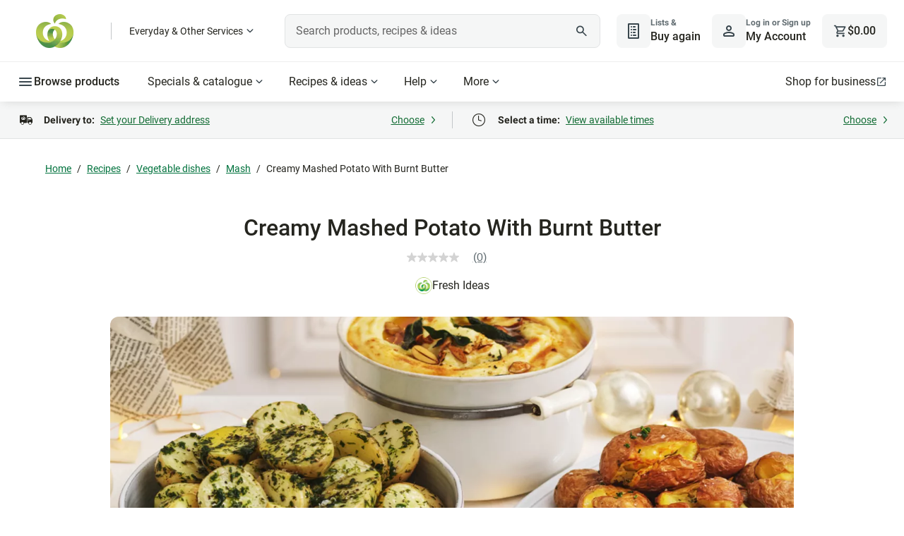

--- FILE ---
content_type: text/css
request_url: https://cdn1.woolworths.media/content-service/_next/static/css/f2a7fcc99bc5552e.css
body_size: 2399
content:
.share-panel-social_component_share-panel-modal__H3SXd{width:480px;height:auto;margin:1.5rem .5rem .5rem;display:flex;flex-direction:column}.share-panel-social_component_modal-image__Q471r{width:100%;height:270px;border-radius:.5rem;-o-object-fit:cover;object-fit:cover}.share-panel-social_component_description__QJ8DG{font-size:1.5rem;line-height:1.5rem;font-weight:500;color:#25251f;font-family:Glider,sans-serif;text-align:center;margin:1.5rem 0}.share-panel-social_component_share-panel-options__twZum{display:flex;justify-content:center}.share-panel-social_component_share-panel-options__twZum :last-child{margin-right:0}a.share-panel-social_component_social-type__zMvsl{display:flex;flex-direction:column;align-items:center;margin-right:1.5rem;font-size:1rem;line-height:1.5rem;color:#666;text-decoration:none}a.share-panel-social_component_social-type__zMvsl:focus{outline:.125rem dashed #13130c;outline-offset:.25rem}.share-panel-social_component_social-icon__LQYD3{width:64px;height:64px;border-radius:50%;display:flex;justify-content:center;align-items:center;margin-bottom:.5rem}.share-panel-social_component_social-icon__LQYD3.share-panel-social_component_facebook__rqALs{background-color:#ebf7ff;background-image:url("[data-uri]");background-repeat:no-repeat;background-position:50%;background-size:2rem}.share-panel-social_component_social-icon__LQYD3.share-panel-social_component_pinterest__4v3Af{background-color:#ffebeb;background-image:url("[data-uri]");background-repeat:no-repeat;background-position:50%}.share-panel-social_component_social-icon__LQYD3.share-panel-social_component_email__5_lwV{background:#f9f9f9;color:#25251f;font-size:1.5rem}.share-panel-social_component_social-icon__LQYD3.share-panel-social_component_email__5_lwV svg{top:0;transform:scale(1.5)}.share-panel-social_component_social-icon__LQYD3.share-panel-social_component_x__yY1_2{background-color:#f9f9f9;background-image:url("[data-uri]");background-size:2rem;background-repeat:no-repeat;background-position:50%}.share-panel-social_component_social-name__ZcVYt{text-transform:capitalize}.share-panel-social_component_copy-description__29EdS{font-size:1rem;line-height:1.5rem;font-weight:500;color:#25251f;margin:1.5rem 0;text-align:center}.share-panel-social_component_copy-container__LzeqL{height:48px;display:flex;justify-content:space-between}.share-panel-social_component_copy-text__k_oVR{height:100%;border:1px solid #3b3b37;border-radius:.25rem;width:100%;margin-right:.5rem;font-size:1rem;line-height:1.5rem;color:#25251f;padding:.75rem 1rem;text-overflow:ellipsis;font-family:Roboto,-apple-system,BlinkMacSystemFont,Segoe UI,sans-serif}.share-panel-social_component_copy-button__HEGKc{height:100%;width:112px;padding:.75rem 1rem;flex-shrink:0}.share-panel-social_component_copy-button__HEGKc.share-panel-social_component_copied__VkiWg{background:#003d20}@media print{.share-panel_component_share-panel__SnH7a{display:none}}.share-panel_component_share-panel__SnH7a{width:100%;display:flex;justify-content:center}@media(min-width:48rem){.share-panel_component_share-panel__SnH7a.share-panel_component_left__j509T{justify-content:flex-start}.share-panel_component_share-panel__SnH7a.share-panel_component_center__iWRBb{justify-content:center}.share-panel_component_share-panel__SnH7a.share-panel_component_right__kCUX4{justify-content:flex-end}}.share-panel_component_button-circle__Nq_el{color:#25251f;border:none;cursor:pointer;position:relative;font-size:.875rem;display:flex;align-items:center;justify-content:center;border-radius:1.375rem;width:44px;height:44px;margin:0 .25rem;background-color:#f4f4f4}.share-panel_component_button-circle__Nq_el:disabled{pointer-events:none}.share-panel_component_button-circle__Nq_el:focus{outline:.125rem dashed #13130c;outline-offset:.25rem}@media(min-width:48rem){.share-panel_component_button-circle__Nq_el:focus,.share-panel_component_button-circle__Nq_el:hover{background-color:#d2d2d2}}@media print{.share-panel_component_button-circle__Nq_el{display:none}}.share-panel_component_icon-print__Dgx90{font-size:1.125rem}@media(min-width:48rem){.share-panel_component_icon-print__Dgx90{font-size:1.375rem}}.share-panel_component_modal-header__GlJL8{min-height:77px;width:528px;padding:1rem 1.5rem;display:flex;justify-content:space-between;align-items:center;border-bottom:1px solid #e8e8e8}.share-panel_component_modal-header__GlJL8 .share-panel_component_close-button__Y01v5{background-color:transparent;width:44px;height:44px}.share-panel_component_modal-header__GlJL8 .share-panel_component_close-button__Y01v5:focus{outline:.125rem dashed #13130c;outline-offset:.25rem}@media(min-width:64rem){.share-panel_component_modal-header__GlJL8 .share-panel_component_close-button__Y01v5{cursor:pointer}}.share-panel_component_modal-header__GlJL8 .share-panel_component_model-header-title__YYgcv{margin:0;color:#25251f}

--- FILE ---
content_type: text/css
request_url: https://cdn1.woolworths.media/content-service/_next/static/css/7ff94aa585879796.css
body_size: 1794
content:
.nutritional-facts-modal_component_modal-overlay__FyWG7{height:100%;z-index:9999;visibility:visible;transition:opacity .2s linear 0s;opacity:1;display:flex;justify-content:center;align-items:center;background-color:rgba(0,0,0,.3);position:fixed;top:0;right:0;bottom:0;left:0;overflow-y:auto;flex-wrap:wrap;align-content:flex-start;padding-top:5rem}@media(min-width:48rem){.nutritional-facts-modal_component_modal-overlay__FyWG7{align-content:center;padding-top:0}}.nutritional-facts-modal_component_modal-overlay__FyWG7 button:focus-visible{outline:.125rem dotted var(--color-action-border-secondary-default);outline-offset:.25rem}.nutritional-facts-modal_component_modal-overlay__FyWG7 .nutritional-facts-modal_component_modal-content__XlsDf{background-color:var(--color-interface-background-primary);border-radius:.5rem;height:fit-content;height:-moz-fit-content;position:relative;width:100%;margin:0 1.25rem}@media(min-width:25.875rem){.nutritional-facts-modal_component_modal-overlay__FyWG7 .nutritional-facts-modal_component_modal-content__XlsDf{min-width:20.938rem;margin:auto;width:unset}}.nutritional-facts-modal_component_modal-overlay__FyWG7 .nutritional-facts-modal_component_modal-content__XlsDf .nutritional-facts-modal_component_modal-head__0sMjt{padding:1rem;position:relative;text-align:center;display:flex;align-items:center;justify-content:space-between;gap:.5rem}.nutritional-facts-modal_component_modal-overlay__FyWG7 .nutritional-facts-modal_component_modal-content__XlsDf .nutritional-facts-modal_component_modal-head__0sMjt .nutritional-facts-modal_component_close-button__YeZLf{background:none;border-radius:.5rem;padding:1rem .5rem}.nutritional-facts-modal_component_modal-overlay__FyWG7 .nutritional-facts-modal_component_modal-content__XlsDf .nutritional-facts-modal_component_modal-head__0sMjt .nutritional-facts-modal_component_close-button__YeZLf svg{width:30px;height:30px}.nutritional-facts-modal_component_modal-overlay__FyWG7 .nutritional-facts-modal_component_modal-content__XlsDf .nutritional-facts-modal_component_modal-head__0sMjt .nutritional-facts-modal_component_close-button__YeZLf:hover{background:var(--color-action-background-tertiary-default)}@media(min-width:48rem){.nutritional-facts-modal_component_modal-overlay__FyWG7 .nutritional-facts-modal_component_modal-content__XlsDf .nutritional-facts-modal_component_modal-head__0sMjt .nutritional-facts-modal_component_close-button__YeZLf{right:1.125rem}}.nutritional-facts-modal_component_modal-overlay__FyWG7 .nutritional-facts-modal_component_modal-content__XlsDf .nutritional-facts-modal_component_modal-head__0sMjt h4{font-size:var(--font-title-md-default-size);font-family:var(--font-title-md-default-family);margin-bottom:0;display:flex;align-items:center;gap:.5rem;text-align:left}@media(min-width:48rem){.nutritional-facts-modal_component_modal-overlay__FyWG7 .nutritional-facts-modal_component_modal-content__XlsDf .nutritional-facts-modal_component_modal-head__0sMjt h4{color:var(--color-interface-text-strong);font-size:var(--font-title-lg-default-size)}}.nutritional-facts-modal_component_modal-overlay__FyWG7 .nutritional-facts-modal_component_modal-content__XlsDf .nutritional-facts-modal_component_modal-head__0sMjt h4 .nutritional-facts-modal_component_modal-title-content__PYuU8{display:flex;flex-direction:column}.nutritional-facts-modal_component_modal-overlay__FyWG7 .nutritional-facts-modal_component_modal-content__XlsDf .nutritional-facts-modal_component_modal-body__loyhg{padding:0 1rem 1rem}.nutritional-facts-modal_component_modal-overlay__FyWG7{padding-top:0}.nutritional-facts-modal_component_modal-overlay__FyWG7 .nutritional-facts-modal_component_modal-content__XlsDf{border-radius:0;height:100vh;overflow-x:hidden;margin:0}@media(min-width:48rem){.nutritional-facts-modal_component_modal-overlay__FyWG7 .nutritional-facts-modal_component_modal-content__XlsDf{border-radius:.5rem;height:-moz-fit-content;height:fit-content}}.nutritional-facts-modal_component_modal-overlay__FyWG7 .nutritional-facts-modal_component_modal-content__XlsDf .nutritional-facts-modal_component_modal-body__loyhg{padding:0}.nutritional-facts-modal_component_nutritional-modal__F97_j{color:#25251f;font-size:.875rem;max-height:calc(100vh - 175px);overflow-y:auto;padding:0 2rem}@media(min-width:48rem){.nutritional-facts-modal_component_nutritional-modal__F97_j{max-height:unset;overflow-y:unset;padding:0 1rem 2rem}}.nutritional-facts-modal_component_nutritional-modal-container__BQhbF{overflow-x:scroll}@media(min-width:48rem){.nutritional-facts-modal_component_nutritional-modal-container__BQhbF{overflow-x:unset}}.nutritional-facts-modal_component_nutritional-modal-content__Q5UF0{border-bottom:1px solid #666;width:540px;padding:1rem 2rem .5rem 0}@media(min-width:48rem){.nutritional-facts-modal_component_nutritional-modal-content__Q5UF0{padding-right:0}}.nutritional-facts-modal_component_nutritional-modal-border__FIc3I{border-top:1px solid #666}.nutritional-facts-modal_component_nutritional-modal-border__FIc3I .nutritional-facts-modal_component_nutritional-modal-serving__IMKgM{font-family:Glider,sans-serif;font-weight:500}.nutritional-facts-modal_component_nutritional-modal-row-title__HIEAZ,.nutritional-facts-modal_component_nutritional-modal-serving-empty__uFIG5,.nutritional-facts-modal_component_nutritional-modal-serving__IMKgM{width:135px;display:table-cell}@media(min-width:48rem){.nutritional-facts-modal_component_nutritional-modal-row-title__HIEAZ,.nutritional-facts-modal_component_nutritional-modal-serving-empty__uFIG5,.nutritional-facts-modal_component_nutritional-modal-serving__IMKgM{width:25%;display:inline-block}.nutritional-facts-modal_component_nutritional-modal-row-title__HIEAZ.nutritional-facts-modal_component_waw-nutritional-modal-serving__Jk129,.nutritional-facts-modal_component_nutritional-modal-serving-empty__uFIG5.nutritional-facts-modal_component_waw-nutritional-modal-serving__Jk129,.nutritional-facts-modal_component_nutritional-modal-serving__IMKgM.nutritional-facts-modal_component_waw-nutritional-modal-serving__Jk129{width:37%}}.nutritional-facts-modal_component_nutritional-modal-item__2wDpL{padding-bottom:.5rem}.nutritional-facts-modal_component_nutritional-modal-item__2wDpL:first-child .nutritional-facts-modal_component_nutritional-modal-row-title__HIEAZ{font-weight:700;padding-left:0}.nutritional-facts-modal_component_nutritional-modal-row-title__HIEAZ{padding-left:.75rem;position:sticky;left:0;background:#fff;line-height:1.556}.nutritional-facts-modal_component_nutritional-modal-serving__IMKgM{text-align:right;line-height:1.556}.nutritional-facts-modal_component_nutritional-modal-serving-empty__uFIG5{position:sticky;left:0;background:#fff}.nutritional-facts-modal_component_nutritional-modal-disclaimer__Q_hoT{font-size:.875rem;line-height:1.286;padding-top:1.25rem;width:auto;height:auto}@media(min-width:48rem){.nutritional-facts-modal_component_nutritional-modal-disclaimer__Q_hoT{width:540px}}.nutritional-facts-modal_component_nutritional-modal-disclaimer__Q_hoT p{font-size:.875rem;line-height:1.556;margin-bottom:0}.nutritional-facts_component_core-display-lg__5EwZ9{font-family:Glider,sans-serif;font-size:3.5rem;font-weight:700;line-height:1.071}.nutritional-facts_component_core-display-sm__iynGy{font-family:Glider,sans-serif;font-size:2.75rem;font-weight:700;line-height:1.091}.nutritional-facts_component_core-headline-lg-default__1pqwA{font-family:Roboto,-apple-system,BlinkMacSystemFont,Segoe UI,sans-serif;font-size:2rem;font-weight:500;line-height:1.125}.nutritional-facts_component_core-headline-lg-light__WYmL7{font-family:Roboto,-apple-system,BlinkMacSystemFont,Segoe UI,sans-serif;font-size:2rem;font-weight:400;line-height:1.125}.nutritional-facts_component_core-headline-lg-strong__VFvkL{font-family:Roboto,-apple-system,BlinkMacSystemFont,Segoe UI,sans-serif;font-size:2rem;font-weight:700;line-height:1.125}.nutritional-facts_component_core-headline-lg-accent__2V5gP{font-family:Glider,sans-serif;font-size:2rem;font-weight:500;line-height:1.125}.nutritional-facts_component_core-headline-md-default__zkNb6{font-family:Roboto,-apple-system,BlinkMacSystemFont,Segoe UI,sans-serif;font-size:1.5rem;font-weight:500;line-height:1.167}.nutritional-facts_component_core-headline-md-light__0XIgy{font-family:Roboto,-apple-system,BlinkMacSystemFont,Segoe UI,sans-serif;font-size:1.5rem;font-weight:400;line-height:1.167}.nutritional-facts_component_core-headline-md-strong__k83Pg{font-family:Roboto,-apple-system,BlinkMacSystemFont,Segoe UI,sans-serif;font-size:1.5rem;font-weight:700;line-height:1.167}.nutritional-facts_component_core-headline-md-accent__kzRop{font-family:Glider,sans-serif;font-size:1.5rem;font-weight:500;line-height:1.167}.nutritional-facts_component_core-headline-sm-default__rCOYS{font-family:Roboto,-apple-system,BlinkMacSystemFont,Segoe UI,sans-serif;font-size:1.375rem;font-weight:500;line-height:1.182}.nutritional-facts_component_core-headline-sm-light___KloC{font-family:Roboto,-apple-system,BlinkMacSystemFont,Segoe UI,sans-serif;font-size:1.375rem;font-weight:400;line-height:1.182}.nutritional-facts_component_core-headline-sm-strong__QQ0qL{font-family:Roboto,-apple-system,BlinkMacSystemFont,Segoe UI,sans-serif;font-size:1.375rem;font-weight:700;line-height:1.182}.nutritional-facts_component_core-headline-sm-accent__zwSIF{font-family:Glider,sans-serif;font-size:1.375rem;font-weight:500;line-height:1.182}.nutritional-facts_component_core-title-lg-default__R8w2u{font-family:Roboto,-apple-system,BlinkMacSystemFont,Segoe UI,sans-serif;font-size:1.25rem;font-weight:700;line-height:1.2}.nutritional-facts_component_core-title-lg-accent__v7_aY,.nutritional-facts_component_recipe-title__xYsZI,h2.nutritional-facts_component_nutrition-facts-title__UVr1K{font-family:Glider,sans-serif;font-size:1.25rem;font-weight:500;line-height:1.2}.nutritional-facts_component_core-title-md-default__lMEVy{font-family:Roboto,-apple-system,BlinkMacSystemFont,Segoe UI,sans-serif;font-size:1rem;font-weight:700;line-height:1.25}.nutritional-facts_component_core-title-md-accent__4zKGZ{font-family:Glider,sans-serif;font-size:1rem;font-weight:500;line-height:1.25}.nutritional-facts_component_core-title-sm-default__j0SmQ{font-family:Roboto,-apple-system,BlinkMacSystemFont,Segoe UI,sans-serif;font-size:.875rem;font-weight:700;line-height:1.286}.nutritional-facts_component_core-title-sm-accent__oQwEi{font-family:Glider,sans-serif;font-size:.875rem;font-weight:500;line-height:1.286}.nutritional-facts_component_core-body-lg-default__V7lFJ{font-size:1.125rem;line-height:1.556}.nutritional-facts_component_core-body-lg-medium__D5axV{font-size:1.125rem;font-weight:500;line-height:1.556}.nutritional-facts_component_core-body-lg-strong__FqSbt{font-size:1.125rem;font-weight:600;line-height:1.556}.nutritional-facts_component_core-body-lg-heavy__S_3rS{font-size:1.125rem;font-weight:700;line-height:1.556}.nutritional-facts_component_core-body-md-default__6hhW2{font-size:1rem;line-height:1.5}.nutritional-facts_component_core-body-md-medium__oaxXa{font-size:1rem;font-weight:500;line-height:1.5}.nutritional-facts_component_core-body-md-strong__7gsn2{font-size:1rem;font-weight:600;line-height:1.5}.nutritional-facts_component_core-body-md-heavy__ztpuW{font-size:1rem;font-weight:700;line-height:1.5}.nutritional-facts_component_core-body-sm-default__hfbnm{font-size:.875rem;line-height:1.429}.nutritional-facts_component_core-body-sm-medium__pmE2Z{font-size:.875rem;font-weight:500;line-height:1.429}.nutritional-facts_component_core-body-sm-strong__9cTbC{font-size:.875rem;font-weight:600;line-height:1.429}.nutritional-facts_component_core-body-sm-heavy__7ykMs{font-size:.875rem;font-weight:700;line-height:1.429}.nutritional-facts_component_core-caption-sm-default__foFhd{font-size:.75rem;font-weight:700;line-height:1.333}.nutritional-facts_component_core-caption-sm-light__gPzqX{font-size:.75rem;font-weight:400;line-height:1.333}.nutritional-facts_component_recipe-title__xYsZI,h2.nutritional-facts_component_nutrition-facts-title__UVr1K{margin-bottom:1.5rem;color:#25251f;font-size:1.5rem;line-height:1.167}.nutritional-facts_component_close-button__xDmVC:focus,.nutritional-facts_component_custom-button__vUBPg:focus,button.nutritional-facts_component_nutrition-facts-button__jz_fU:focus{outline:.125rem dashed #13130c;outline-offset:.25rem}.nutritional-facts_component_nutrition-facts-container__gk3m_{background-color:#f9f9f9;margin-bottom:.5rem;font-family:Glider,sans-serif;border-radius:.75rem}@media(min-width:48rem){.nutritional-facts_component_nutrition-facts-container__gk3m_{background-color:#fff;box-shadow:0 2px 4px 0 rgba(0,0,0,.26);margin-bottom:1rem}}.nutritional-facts_component_nutrition-facts-header__br8XZ{display:flex;flex-direction:column;padding:1.5rem;border-bottom:1px solid #bdbdbd}.nutritional-facts_component_nutrition-facts-header__br8XZ.nutritional-facts_component_waw-nutrition-facts-header__h2y4W{padding-bottom:0;border-bottom:none;color:#25251f}@media(min-width:48rem){.nutritional-facts_component_nutrition-facts-header__br8XZ{flex-direction:row;align-items:center;justify-content:space-between}}h2.nutritional-facts_component_nutrition-facts-title__UVr1K{margin-bottom:1rem}@media(min-width:48rem){h2.nutritional-facts_component_nutrition-facts-title__UVr1K{margin-bottom:0}}button.nutritional-facts_component_nutrition-facts-button__jz_fU{background-color:transparent;font-family:Roboto,-apple-system,BlinkMacSystemFont,Segoe UI,sans-serif;color:#00723d;font-size:1rem;line-height:1.5;display:flex;align-items:center;padding:0;text-decoration:underline}.nutritional-facts_component_nutrition-facts-disclaimer__dbiP2,.nutritional-facts_component_nutrition-facts-disclaimer__dbiP2 p{color:#666;font-size:.75rem;line-height:1.333;font-weight:700}.nutritional-facts_component_nutrition-facts-disclaimer__dbiP2 p{opacity:.8}.nutritional-facts_component_modal-header__X7mQP{padding:2rem 2rem 1.25rem;color:#25251f}@media(min-width:48rem){.nutritional-facts_component_modal-header__X7mQP{padding:2rem 1rem 1.25rem}}h1.nutritional-facts_component_modal-header-title__uZV78{font-size:1.5rem;line-height:1.167;margin-bottom:.75rem;color:#25251f}h4.nutritional-facts_component_modal-header-serve-size__7lG7O{text-transform:capitalize}.nutritional-facts_component_close-button__xDmVC{background-color:transparent;width:48px;height:48px;position:absolute;right:9px;top:9px}.nutritional-facts_component_close-button__xDmVC i{font-size:.875rem}

--- FILE ---
content_type: text/css
request_url: https://cdn1.woolworths.media/content-service/_next/static/css/401e2a156377cdfe.css
body_size: 2342
content:
.banner_component_banner__uk4pj{--banner-image-tilted-width:calc(var(--banner-image-raw-width) * 0.9799942375 + var( --banner-image-raw-height ) * 0.199025864);--banner-image-tilted-height:calc(var(--banner-image-raw-width) * 0.199025864 + var( --banner-image-raw-height ) * 0.9799942375);--banner-image-tablet-x-offset:calc(var(--banner-image-raw-width) - var(--banner-image-tilted-width));--banner-image-tablet-top-padding:calc((var(--banner-image-tilted-height) - 18.625rem) / 2);--banner-image-mobile-tilted-width:calc(var(--banner-image-tilted-width) * 0.7563);--banner-image-mobile-tilted-height:calc(var(--banner-image-tilted-height) * 0.7563);--banner-image-mobile-x-offset:calc(var(--banner-image-mobile-tilted-width) / 2);--banner-image-mobile-filler-height:calc(var(--banner-image-mobile-tilted-height) - 1.25rem);--banner-image-mobile-y-offset:calc(0px - (3.5rem + var(--banner-image-mobile-tilted-height) - var(--banner-image-mobile-filler-height)));--banner-image-mobile-top-padding:calc(3.25rem + 0.199025864 * var(--banner-image-raw-width) * 0.7563);width:100%;padding:var(--banner-image-mobile-top-padding) 0}@media(min-width:48rem){.banner_component_banner__uk4pj{padding:var(--banner-image-tablet-top-padding) 0}}.banner_component_banner__uk4pj .banner_component_banner-container__4qFRm{background:var(--color-interface-background-primary);border-radius:.75rem;border:1px solid var(--color-interface-border-weak);display:flex;justify-content:space-between;min-height:14.813rem;text-align:left;flex-direction:column;padding:1rem .75rem .75rem}@media(min-width:48rem){.banner_component_banner__uk4pj .banner_component_banner-container__4qFRm{flex-direction:row;padding:1.5rem}.banner_component_banner__uk4pj .banner_component_banner-imageAvailable__4wLWE{flex-direction:row-reverse}}.banner_component_banner__uk4pj .banner_component_banner-noImageAvailable__CrR9T{justify-content:center}@media(min-width:48rem){.banner_component_banner__uk4pj .banner_component_banner-noImageAvailable__CrR9T{justify-content:flex-start}}.banner_component_banner__uk4pj .banner_component_banner-content__BSXEf{display:flex;flex-direction:column;min-height:12.5rem;row-gap:1rem}@media(min-width:48rem){.banner_component_banner__uk4pj .banner_component_banner-content__BSXEf{row-gap:.75rem}}@media(min-width:64rem){.banner_component_banner__uk4pj .banner_component_banner-content__BSXEf{row-gap:1rem}}@media(min-width:48rem){.banner_component_banner__uk4pj .banner_component_banner-content__BSXEf{min-height:13.125rem;width:50%}.banner_component_banner__uk4pj .banner_component_banner-content__BSXEf.banner_component_no-image__rZWmU{width:auto}}@media(min-width:64rem){.banner_component_banner__uk4pj .banner_component_banner-content__BSXEf{min-height:16rem}}.banner_component_banner__uk4pj .banner_component_banner-image__2Yubt{position:relative}.banner_component_banner__uk4pj .banner_component_banner-image__2Yubt a:focus{outline:none}.banner_component_banner__uk4pj .banner_component_banner-image__2Yubt a:focus img{outline:.125rem dashed var(--color-input-border-focus);outline-offset:.25rem;border-radius:.25rem}@media(min-width:48rem){.banner_component_banner__uk4pj .banner_component_banner-image__2Yubt{width:50%}}.banner_component_banner__uk4pj .banner_component_banner-image__2Yubt div.banner_component_banner-image-filler__o9vxY{height:var(--banner-image-mobile-filler-height)}@media(min-width:48rem){.banner_component_banner__uk4pj .banner_component_banner-image__2Yubt div.banner_component_banner-image-filler__o9vxY{height:100%;width:var(--banner-image-tilted-width)}}.banner_component_banner__uk4pj .banner_component_banner-image__2Yubt img{position:absolute;border-radius:.25rem;filter:drop-shadow(0 12px 22px rgba(0,0,0,.15));top:var(--banner-image-mobile-y-offset);left:calc(50% - var(--banner-image-mobile-x-offset));transform:scale(.7563) rotate(11.48deg) translateY(1.25rem)}@media(min-width:48rem){.banner_component_banner__uk4pj .banner_component_banner-image__2Yubt img{top:55%;right:0;transform:rotate(11.48deg) translate(var(--banner-image-tablet-x-offset),-50%)}}.banner_component_banner__uk4pj .banner_component_banner-byline__alAhD{height:2rem;display:flex;align-items:center;-moz-column-gap:.5rem;column-gap:.5rem}.banner_component_banner__uk4pj .banner_component_banner-byline__alAhD:focus-visible{outline:.125rem dashed var(--color-input-border-focus);outline-offset:.25rem;border-radius:.313rem}.banner_component_banner__uk4pj .banner_component_banner-byline-text__ik4WO{font-size:1rem;line-height:1.5rem;color:var(--color-interface-text-medium)}.banner_component_banner__uk4pj .banner_component_banner-byline-text__ik4WO.banner_component_on-contrast__s_z0p{color:var(--color-interface-text-on-contrast-strong)}.banner_component_banner__uk4pj .banner_component_banner-icon__BrbCw{height:2rem;width:-moz-fit-content;width:fit-content;-o-object-fit:contain;object-fit:contain;-o-object-position:center;object-position:center}@media(min-width:48rem){.banner_component_banner__uk4pj .banner_component_banner-icon__BrbCw{-o-object-position:left;object-position:left}}.banner_component_banner__uk4pj .banner_component_banner-content--text__jZdls{display:flex;flex-direction:column;justify-content:center;align-items:flex-start;flex-grow:1;row-gap:.5rem}@media(min-width:48rem){.banner_component_banner__uk4pj .banner_component_banner-content--text__jZdls{row-gap:.75rem}}@media(min-width:64rem){.banner_component_banner__uk4pj .banner_component_banner-content--text__jZdls{row-gap:1rem}}.banner_component_banner__uk4pj .banner_component_banner-content--text__jZdls h1,.banner_component_banner__uk4pj .banner_component_banner-content--text__jZdls h2,.banner_component_banner__uk4pj .banner_component_banner-content--text__jZdls h3,.banner_component_banner__uk4pj .banner_component_banner-content--text__jZdls h4,.banner_component_banner__uk4pj .banner_component_banner-content--text__jZdls h5,.banner_component_banner__uk4pj .banner_component_banner-content--text__jZdls h6,.banner_component_banner__uk4pj .banner_component_banner-content--text__jZdls p{margin:0}.banner_component_banner__uk4pj .banner_component_title__7KIMD{font-family:var(--font-headline-sm-accent-family);font-weight:var(--font-headline-sm-accent-weight);color:var(--color-interface-text-strong);font-size:var(--font-headline-sm-accent-size);line-height:var(--font-headline-sm-accent-line-height)}@media(min-width:48rem){.banner_component_banner__uk4pj .banner_component_title__7KIMD{font-size:var(--font-headline-sm-default-size);line-height:var(--font-headline-sm-default-line-height)}}@media(min-width:64rem){.banner_component_banner__uk4pj .banner_component_title__7KIMD{font-size:var(--font-headline-md-default-size);line-height:var(--font-headline-md-default-line-height)}}.banner_component_banner__uk4pj .banner_component_title__7KIMD.banner_component_on-contrast__s_z0p{color:var(--color-interface-text-on-contrast-strong)}.banner_component_banner__uk4pj .banner_component_sub-title__F0BQg{color:var(--color-interface-text-medium);font-family:var(--font-family-roboto);font-size:var(--font-body-md-default-size);font-weight:var(--font-body-md-default-weight);line-height:var(--font-body-md-default-line-height);margin:0}.banner_component_banner__uk4pj .banner_component_sub-title__F0BQg.banner_component_on-contrast__s_z0p{color:var(--color-interface-text-on-contrast-strong)}.banner_component_CTA__FZ8FJ{text-decoration:none}.banner_component_CTA__FZ8FJ.banner_component_on-contrast__s_z0p a:focus-visible,.banner_component_CTA__FZ8FJ.banner_component_on-contrast__s_z0p button:focus-visible{outline-color:var(--color-interface-text-on-contrast-strong)}a.banner_component_link__V3tvA{padding-top:.25rem;width:-moz-fit-content;width:fit-content}.banner_component_everyday__VAeSz a.banner_component_link__V3tvA{color:var(--partner-everyday-strong)}.banner_component_bigw___qqdG a.banner_component_link__V3tvA{color:var(--partner-bigw-strong)}.banner_component_new-banner__e6AkJ{width:100%;background:var(--color-interface-background-primary);box-sizing:border-box;border-radius:.75rem;position:relative;overflow:hidden;line-height:0;border:1px solid var(--color-interface-border-weak);min-height:18.75rem;display:flex;flex-direction:column;height:auto}.banner_component_new-banner__e6AkJ.banner_component_no-rounded-border__uaGVI{border-radius:0}.banner_component_new-banner__e6AkJ.banner_component_pagination__f1ESB{border:0;border-bottom:1px solid var(--color-interface-border-weak)}@media(min-width:48rem){.banner_component_new-banner__e6AkJ{width:100%;display:flex;flex-direction:row;height:18.75rem}}@media(min-width:64rem){.banner_component_new-banner__e6AkJ{height:21.625rem}.banner_component_new-banner__e6AkJ.banner_component_pagination__f1ESB{height:28.125rem;max-height:28.125rem}}.banner_component_new-banner-image__rfbue{width:100%;height:11.25rem;-o-object-fit:cover;object-fit:cover}.banner_component_new-banner-image__rfbue.banner_component_pagination__f1ESB{min-height:12.5rem;aspect-ratio:3/2;height:unset}@media(min-width:48rem){.banner_component_new-banner-image__rfbue{height:100%}.banner_component_new-banner-image__rfbue.banner_component_pagination__f1ESB{min-height:0;aspect-ratio:auto}}.banner_component_new-banner-image--fw__bBJMB{width:100%;height:100%;-o-object-fit:cover;object-fit:cover}.banner_component_new-banner__e6AkJ .banner_component_content-container__tJ9Go,.banner_component_new-banner__e6AkJ .banner_component_image-container__HGiZJ{width:100%;display:flex;justify-content:center}@media(min-width:48rem){.banner_component_new-banner__e6AkJ .banner_component_content-container__tJ9Go,.banner_component_new-banner__e6AkJ .banner_component_image-container__HGiZJ{width:50%;text-align:left}}.banner_component_new-banner__e6AkJ .banner_component_image-container__HGiZJ{min-height:0}.banner_component_new-banner__e6AkJ .banner_component_image-content__D9Rm_{width:100%;height:100%;position:relative}.banner_component_new-banner__e6AkJ .banner_component_image-content__D9Rm_.banner_component_full-width__eAwkV{position:absolute}@media(min-width:48rem){.banner_component_new-banner__e6AkJ .banner_component_image-content__D9Rm_.banner_component_full-width__eAwkV{position:relative}}.banner_component_new-banner__e6AkJ .banner_component_image-link___6gFH{display:flex;width:100%;height:100%}.banner_component_new-banner__e6AkJ .banner_component_content-container__tJ9Go{display:flex;flex-direction:column;justify-content:center;height:auto;padding:1rem .75rem .75rem;flex-shrink:0;order:2}@media(min-width:48rem){.banner_component_new-banner__e6AkJ .banner_component_content-container__tJ9Go{height:100%;padding:1.5rem;order:unset}.banner_component_new-banner__e6AkJ .banner_component_content-container__tJ9Go.banner_component_pagination-spacer__x_ZKS{padding:1.5rem}}@media(min-width:64rem){.banner_component_new-banner__e6AkJ .banner_component_content-container__tJ9Go.banner_component_pagination-spacer__x_ZKS{padding:1.5rem 1.5rem 3rem}}@media(min-width:105rem){.banner_component_new-banner__e6AkJ .banner_component_content-container__tJ9Go.banner_component_pagination-spacer__x_ZKS{padding-bottom:4rem}}.banner_component_new-banner__e6AkJ .banner_component_content-container__tJ9Go.banner_component_narrow-banner-without-image__yFoG9{width:100%}.banner_component_new-banner__e6AkJ .banner_component_content-container__tJ9Go.banner_component_narrow-banner-without-image__yFoG9 .banner_component_new-banner-content--text__uqXxE,.banner_component_new-banner__e6AkJ .banner_component_content-container__tJ9Go.banner_component_narrow-banner-without-image__yFoG9 .banner_component_new-banner-content__ilBIx{max-width:100%}@media(min-width:64rem){.banner_component_new-banner__e6AkJ .banner_component_content-container__tJ9Go.banner_component_narrow-banner-without-image__yFoG9{width:70%}}.banner_component_new-banner__e6AkJ .banner_component_content-container__tJ9Go.banner_component_full-width-with-body__c5NgB{padding-top:12.75rem}@media(min-width:48rem){.banner_component_new-banner__e6AkJ .banner_component_content-container__tJ9Go.banner_component_full-width-with-body__c5NgB{width:50%;justify-content:start;padding-top:1.5rem}}@media(min-width:80rem){.banner_component_new-banner__e6AkJ .banner_component_content-container__tJ9Go.banner_component_full-width-with-body__c5NgB{justify-content:center}}.banner_component_new-banner__e6AkJ .banner_component_content-container__tJ9Go.banner_component_full-width-without-body__FJiC8{width:100%;align-items:center;flex-grow:1}.banner_component_new-banner__e6AkJ .banner_component_content-container__tJ9Go.banner_component_full-width-without-body__FJiC8 .banner_component_new-banner-content__ilBIx{align-items:center;width:15.3125rem;height:2.75rem}@media(min-width:48rem){.banner_component_new-banner__e6AkJ .banner_component_content-container__tJ9Go.banner_component_full-width-without-body__FJiC8 .banner_component_new-banner-content__ilBIx{width:24.9375rem;height:4.5rem}}@media(min-width:64rem){.banner_component_new-banner__e6AkJ .banner_component_content-container__tJ9Go.banner_component_full-width-without-body__FJiC8 .banner_component_new-banner-content__ilBIx{width:36.5625rem;height:6.25rem}}.banner_component_new-banner__e6AkJ .banner_component_content-container__tJ9Go.banner_component_full-width-without-body__FJiC8 .banner_component_new-banner-content--text__uqXxE{display:none}.banner_component_new-banner__e6AkJ .banner_component_content-container__tJ9Go.banner_component_full-width-without-body__FJiC8 .banner_component_new-banner-byline__oZRk8{height:100%}.banner_component_new-banner__e6AkJ .banner_component_content-container__tJ9Go.banner_component_full-width-without-body__FJiC8 .banner_component_new-banner-byline-text__o6cPv{font-family:var(--font-display-sm-family);font-weight:var(--font-display-sm-weight);font-size:var(--font-display-sm-size);line-height:var(--font-display-sm-line-height)}@media(min-width:64rem){.banner_component_new-banner__e6AkJ .banner_component_content-container__tJ9Go.banner_component_full-width-without-body__FJiC8 .banner_component_new-banner-byline-text__o6cPv{font-family:var(--font-display-lg-family);font-weight:var(--font-display-lg-weight);font-size:var(--font-display-lg-size);line-height:var(--font-display-lg-line-height)}}.banner_component_new-banner__e6AkJ .banner_component_content-container__tJ9Go.banner_component_full-width-with-body__c5NgB,.banner_component_new-banner__e6AkJ .banner_component_content-container__tJ9Go.banner_component_full-width-without-body__FJiC8{z-index:300}@media(min-width:48rem){.banner_component_new-banner__e6AkJ .banner_component_content-container__tJ9Go.banner_component_full-width-with-body__c5NgB,.banner_component_new-banner__e6AkJ .banner_component_content-container__tJ9Go.banner_component_full-width-without-body__FJiC8{position:absolute}}@media(min-width:64rem){.banner_component_new-banner__e6AkJ .banner_component_content-container__tJ9Go.banner_component_pagination-spacer__x_ZKS:not(.banner_component_new-banner__e6AkJ .banner_component_content-container__tJ9Go.banner_component_pagination-spacer-reverse__8GYhq):not(.banner_component_new-banner__e6AkJ .banner_component_content-container__tJ9Go.banner_component_full-width-without-body__FJiC8){padding-left:8rem;padding-right:3rem}}@media(min-width:105rem){.banner_component_new-banner__e6AkJ .banner_component_content-container__tJ9Go.banner_component_pagination-spacer__x_ZKS:not(.banner_component_new-banner__e6AkJ .banner_component_content-container__tJ9Go.banner_component_pagination-spacer-reverse__8GYhq):not(.banner_component_new-banner__e6AkJ .banner_component_content-container__tJ9Go.banner_component_full-width-without-body__FJiC8){padding-left:5.5rem;padding-right:2rem}}@media(min-width:64rem){.banner_component_new-banner__e6AkJ .banner_component_content-container__tJ9Go.banner_component_pagination-spacer__x_ZKS.banner_component_pagination-spacer-reverse__8GYhq{padding-right:8rem;padding-left:3rem}}@media(min-width:105rem){.banner_component_new-banner__e6AkJ .banner_component_content-container__tJ9Go.banner_component_pagination-spacer__x_ZKS.banner_component_pagination-spacer-reverse__8GYhq{padding-right:5.5rem;padding-left:2rem}}.banner_component_new-banner-content--text__uqXxE,.banner_component_new-banner-content__ilBIx{display:flex;flex-direction:column;justify-content:center;align-items:flex-start;width:100%;height:100%}@media(min-width:48rem){.banner_component_new-banner-content--text__uqXxE,.banner_component_new-banner-content__ilBIx{align-items:normal}}@media(min-width:80rem){.banner_component_new-banner-content--text__uqXxE,.banner_component_new-banner-content__ilBIx{max-width:32.5rem}}.banner_component_new-banner-content__ilBIx{row-gap:1rem}@media(min-width:48rem){.banner_component_new-banner-content__ilBIx{row-gap:.75rem}}@media(min-width:64rem){.banner_component_new-banner-content__ilBIx{row-gap:1rem}}.banner_component_new-banner-content--text__uqXxE{row-gap:.5rem}@media(min-width:48rem){.banner_component_new-banner-content--text__uqXxE{row-gap:.75rem}}@media(min-width:64rem){.banner_component_new-banner-content--text__uqXxE{row-gap:1rem}}.banner_component_new-banner-content--text__uqXxE h1,.banner_component_new-banner-content--text__uqXxE h2,.banner_component_new-banner-content--text__uqXxE h3,.banner_component_new-banner-content--text__uqXxE h4,.banner_component_new-banner-content--text__uqXxE h5,.banner_component_new-banner-content--text__uqXxE h6{margin:0}.banner_component_new-banner-byline__oZRk8{height:2rem;display:flex;align-items:center;-moz-column-gap:.5rem;column-gap:.5rem}.banner_component_new-banner-byline__oZRk8:focus-visible{outline:.125rem dashed var(--color-input-border-focus);outline-offset:.25rem;border-radius:.313rem}.banner_component_new-banner-byline-image__Kxqvr{height:100%;-o-object-fit:contain;object-fit:contain}.banner_component_new-banner-byline-text__o6cPv{font-size:1rem;line-height:1.5rem;color:var(--color-interface-text-medium)}.banner_component_new-banner-byline-text__o6cPv.banner_component_on-contrast__s_z0p{color:var(--color-interface-text-on-contrast-strong)}.banner_component_new-banner__e6AkJ.banner_component_reverse__81Y3X{display:flex}@media(min-width:48rem){.banner_component_new-banner__e6AkJ.banner_component_reverse__81Y3X{flex-direction:row-reverse}}.banner_component_new-banner__e6AkJ .banner_component_title__7KIMD{font-family:var(--font-headline-sm-accent-family);font-weight:var(--font-headline-sm-accent-weight);color:var(--color-interface-text-strong);font-size:var(--font-headline-sm-accent-size);line-height:var(--font-headline-sm-accent-line-height)}@media(min-width:48rem){.banner_component_new-banner__e6AkJ .banner_component_title__7KIMD{font-size:var(--font-headline-sm-default-size);line-height:var(--font-headline-sm-default-line-height)}}@media(min-width:64rem){.banner_component_new-banner__e6AkJ .banner_component_title__7KIMD{font-size:var(--font-headline-md-default-size);line-height:var(--font-headline-md-default-line-height)}}.banner_component_new-banner__e6AkJ .banner_component_title__7KIMD.banner_component_on-contrast__s_z0p{color:var(--color-interface-text-on-contrast-strong)}.banner_component_new-banner__e6AkJ .banner_component_sub-title__F0BQg{color:var(--color-interface-text-medium);font-family:var(--font-family-roboto);font-size:var(--font-body-md-default-size);font-weight:var(--font-body-md-default-weight);line-height:var(--font-body-md-default-line-height);margin:0}.banner_component_new-banner__e6AkJ .banner_component_sub-title__F0BQg.banner_component_on-contrast__s_z0p{color:var(--color-interface-text-on-contrast-strong)}.banner_component_new-banner__e6AkJ .banner_component_CTA__FZ8FJ{text-decoration:none}.banner_component_new-banner__e6AkJ .banner_component_CTA__FZ8FJ.banner_component_on-contrast__s_z0p a:focus-visible,.banner_component_new-banner__e6AkJ .banner_component_CTA__FZ8FJ.banner_component_on-contrast__s_z0p button:focus-visible{outline-color:var(--color-interface-text-on-contrast-strong)}.banner_component_CTA__FZ8FJ{width:100%;margin-left:auto;margin-right:auto}.banner_component_CTA__FZ8FJ.banner_component_portrait__r_6yX{margin-top:0}@media(min-width:48rem){.banner_component_CTA__FZ8FJ{width:-moz-fit-content;width:fit-content;margin-left:0;margin-right:0}}.banner_component_CTA__FZ8FJ .banner_component_cta-button__gQWaf{cursor:pointer;width:100%}.banner_component_CTA__FZ8FJ .banner_component_cta-button__gQWaf:focus-visible{outline:.125rem dashed var(--color-input-border-focus);outline-offset:.25rem}@media(min-width:48rem){.banner_component_CTA__FZ8FJ .banner_component_cta-button__gQWaf{width:-moz-fit-content;width:fit-content}}.banner_component_CTA__FZ8FJ svg.banner_component_right-arrow__4EBXz{font-size:var(--font-caption-sm-default-size);margin-left:.75rem;top:0}.banner_component_narrow-banner__hDpQ4{min-height:0;height:7.375rem}@media(min-width:48rem){.banner_component_narrow-banner__hDpQ4{height:14.5rem;gap:1.5rem}}@media(min-width:64rem){.banner_component_narrow-banner__hDpQ4{height:15rem}}.banner_component_narrow-banner__hDpQ4.banner_component_text-left__5wriV{flex-direction:row-reverse}@media(min-width:48rem){.banner_component_narrow-banner__hDpQ4.banner_component_text-left__5wriV{flex-direction:row}}.banner_component_narrow-banner__hDpQ4.banner_component_text-right__W8Bdg{flex-direction:row}@media(min-width:48rem){.banner_component_narrow-banner__hDpQ4.banner_component_text-right__W8Bdg{flex-direction:row-reverse}}.banner_component_narrow-banner__hDpQ4 .banner_component_new-banner-image__rfbue{height:100%}.banner_component_narrow-banner__hDpQ4 .banner_component_content-container__tJ9Go{flex-shrink:1}.banner_component_narrow-banner__hDpQ4 .banner_component_content-container__tJ9Go .banner_component_new-banner-content__ilBIx{row-gap:1rem}@media(min-width:48rem){.banner_component_narrow-banner__hDpQ4 .banner_component_content-container__tJ9Go .banner_component_new-banner-content__ilBIx{row-gap:1.5rem}}.banner_component_narrow-banner__hDpQ4 .banner_component_content-container__tJ9Go .banner_component_new-banner-byline__oZRk8{height:1.5rem}@media(min-width:48rem){.banner_component_narrow-banner__hDpQ4 .banner_component_content-container__tJ9Go .banner_component_new-banner-byline__oZRk8{height:2rem}}.banner_component_narrow-banner__hDpQ4 .banner_component_content-container__tJ9Go .banner_component_title__7KIMD{font-size:var(--font-title-sm-default-size)}@media(min-width:48rem){.banner_component_narrow-banner__hDpQ4 .banner_component_content-container__tJ9Go .banner_component_title__7KIMD{font-family:var(--font-headline-sm-accent-family);font-weight:var(--font-headline-sm-accent-weight);color:var(--color-interface-text-strong);font-size:var(--font-headline-sm-accent-size);line-height:var(--font-headline-sm-accent-line-height)}}@media(min-width:48rem)and (min-width:48rem){.banner_component_narrow-banner__hDpQ4 .banner_component_content-container__tJ9Go .banner_component_title__7KIMD{font-size:var(--font-headline-sm-default-size);line-height:var(--font-headline-sm-default-line-height)}}@media(min-width:48rem)and (min-width:64rem){.banner_component_narrow-banner__hDpQ4 .banner_component_content-container__tJ9Go .banner_component_title__7KIMD{font-size:var(--font-headline-md-default-size);line-height:var(--font-headline-md-default-line-height)}}@media(min-width:48rem){.banner_component_narrow-banner__hDpQ4 .banner_component_content-container__tJ9Go .banner_component_title__7KIMD.banner_component_on-contrast__s_z0p{color:var(--color-interface-text-on-contrast-strong)}}.banner_component_narrow-banner__hDpQ4 .banner_component_content-container__tJ9Go .banner_component_CTA__FZ8FJ{display:none}@media(min-width:48rem){.banner_component_narrow-banner__hDpQ4 .banner_component_content-container__tJ9Go .banner_component_CTA__FZ8FJ{display:flex}}

--- FILE ---
content_type: text/css
request_url: https://cdn1.woolworths.media/content-service/_next/static/css/82df313fc3feb3e7.css
body_size: -62
content:
.disclaimer_component_disclaimer__xprpp{width:100%;text-align:center;margin:0 auto;padding-left:.5rem;padding-right:.5rem;color:#25251f;max-width:100%}@media(min-width:48rem){.disclaimer_component_disclaimer__xprpp{width:620px;padding-left:0;padding-right:0}}.disclaimer_component_disclaimer__xprpp .disclaimer_component_disclaimer-title__GJ268{margin-bottom:.5rem}.disclaimer_component_disclaimer__xprpp .disclaimer_component_disclaimer-text__q3TMI,.disclaimer_component_disclaimer__xprpp .disclaimer_component_disclaimer-text__q3TMI ol,.disclaimer_component_disclaimer__xprpp .disclaimer_component_disclaimer-text__q3TMI p,.disclaimer_component_disclaimer__xprpp .disclaimer_component_disclaimer-text__q3TMI ul{font-size:.75rem;line-height:.875rem}.disclaimer_component_disclaimer__xprpp .disclaimer_component_disclaimer-text__q3TMI ol:not(:last-child),.disclaimer_component_disclaimer__xprpp .disclaimer_component_disclaimer-text__q3TMI p:not(:last-child),.disclaimer_component_disclaimer__xprpp .disclaimer_component_disclaimer-text__q3TMI ul:not(:last-child){margin-bottom:1rem}.disclaimer_component_disclaimer__xprpp .disclaimer_component_disclaimer-text__q3TMI a{color:rgba(37,37,31,.9)}.disclaimer_component_disclaimer__xprpp .disclaimer_component_disclaimer-text__q3TMI u{text-decoration:underline}

--- FILE ---
content_type: application/javascript;charset=utf-8
request_url: https://api.bazaarvoice.com/data/batch.json?passkey=caMyquDHmzUK3InjGKRbPJXMIrT2fwGASEUq3qj7mhRA0&apiversion=5.5&displaycode=10149-en_au&resource.q0=products&filter.q0=id%3Aeq%3A10710&stats.q0=reviews&filteredstats.q0=reviews&filter_reviews.q0=contentlocale%3Aeq%3Aen_AU&filter_reviewcomments.q0=contentlocale%3Aeq%3Aen_AU&resource.q1=reviews&filter.q1=isratingsonly%3Aeq%3Afalse&filter.q1=productid%3Aeq%3A10710&filter.q1=contentlocale%3Aeq%3Aen_AU&sort.q1=relevancy%3Aa1&stats.q1=reviews&filteredstats.q1=reviews&include.q1=authors%2Cproducts%2Ccomments&filter_reviews.q1=contentlocale%3Aeq%3Aen_AU&filter_reviewcomments.q1=contentlocale%3Aeq%3Aen_AU&filter_comments.q1=contentlocale%3Aeq%3Aen_AU&limit.q1=8&offset.q1=0&limit_comments.q1=3&callback=BV._internal.dataHandler0
body_size: 614
content:
BV._internal.dataHandler0({"Errors":[],"BatchedResultsOrder":["q1","q0"],"HasErrors":false,"TotalRequests":2,"BatchedResults":{"q1":{"Id":"q1","Limit":8,"Offset":0,"TotalResults":0,"Locale":"en_AU","Results":[],"Includes":{},"HasErrors":false,"Errors":[]},"q0":{"Id":"q0","Limit":10,"Offset":0,"TotalResults":1,"Locale":"en_AU","Results":[{"Description":"Master mashed potatoes with this easy recipe and take it to the next level with luscious burnt butter, crispy sage leaves and toasted slivered almonds.","AttributesOrder":["AVAILABILITY"],"Attributes":{"AVAILABILITY":{"Id":"AVAILABILITY","Values":[{"Value":"True","Locale":null}]}},"Name":"Creamy Mashed Potato With Burnt Butter","ImageUrl":"https://foodhub.scene7.com/is/image/woolworthsltdprod/2010-creamy-mashed-potato-with-burnt-butter?wid=100&hei=100","Id":"10710","CategoryId":"foodhub_classification_vegetable_mash","BrandExternalId":"FI","Brand":{"Id":"FI","Name":"Fresh Ideas"},"Active":true,"ProductPageUrl":"https://www.woolworths.com.au/shop/recipes/creamy-mashed-potato-with-burnt-butter","Disabled":false,"FamilyIds":[],"UPCs":[],"ReviewIds":[],"ManufacturerPartNumbers":[],"EANs":[],"StoryIds":[],"ModelNumbers":[],"QuestionIds":[],"ISBNs":[],"ReviewStatistics":{"FeaturedReviewCount":0,"TotalReviewCount":0,"RatingsOnlyReviewCount":0,"RecommendedCount":0,"NotRecommendedCount":0,"ContextDataDistribution":{},"ContextDataDistributionOrder":[],"OverallRatingRange":5,"TagDistributionOrder":[],"FirstSubmissionTime":null,"SecondaryRatingsAveragesOrder":[],"RatingDistribution":[],"SecondaryRatingsAverages":{},"NotHelpfulVoteCount":0,"AverageOverallRating":null,"HelpfulVoteCount":0,"LastSubmissionTime":null,"TagDistribution":{},"IntelligentTrustMarkDisplayEligible":true},"TotalReviewCount":0,"FilteredReviewStatistics":{"FeaturedReviewCount":0,"RecommendedCount":0,"TotalReviewCount":0,"NotRecommendedCount":0,"RatingsOnlyReviewCount":0,"ContextDataDistribution":{},"ContextDataDistributionOrder":[],"OverallRatingRange":5,"TagDistributionOrder":[],"FirstSubmissionTime":null,"SecondaryRatingsAveragesOrder":[],"RatingDistribution":[],"SecondaryRatingsAverages":{},"NotHelpfulVoteCount":0,"AverageOverallRating":null,"HelpfulVoteCount":0,"LastSubmissionTime":null,"TagDistribution":{}}}],"Includes":{},"HasErrors":false,"Errors":[]}},"SuccessfulRequests":2,"FailedRequests":0})

--- FILE ---
content_type: application/javascript
request_url: https://cdn1.woolworths.media/content-service/_next/static/chunks/82456-3b13181ac378f90a.js
body_size: 2745
content:
(self.webpackChunk_N_E=self.webpackChunk_N_E||[]).push([[82456,36396],{50857:function(t,n,i){var r=i(37772).Symbol;t.exports=r},53366:function(t,n,i){var r=i(50857),e=i(62107),s=i(37157),o=r?r.toStringTag:void 0;t.exports=function(t){return null==t?void 0===t?"[object Undefined]":"[object Null]":o&&o in Object(t)?e(t):s(t)}},51704:function(t,n,i){var r=i(52153),e=/^\s+/;t.exports=function(t){return t?t.slice(0,r(t)+1).replace(e,""):t}},51242:function(t,n,i){var r="object"==typeof i.g&&i.g&&i.g.Object===Object&&i.g;t.exports=r},62107:function(t,n,i){var r=i(50857),e=Object.prototype,s=e.hasOwnProperty,o=e.toString,u=r?r.toStringTag:void 0;t.exports=function(t){var n=s.call(t,u),i=t[u];try{t[u]=void 0;var r=!0}catch(t){}var e=o.call(t);return r&&(n?t[u]=i:delete t[u]),e}},37157:function(t){var n=Object.prototype.toString;t.exports=function(t){return n.call(t)}},37772:function(t,n,i){var r=i(51242),e="object"==typeof self&&self&&self.Object===Object&&self,s=r||e||Function("return this")();t.exports=s},52153:function(t){var n=/\s/;t.exports=function(t){for(var i=t.length;i--&&n.test(t.charAt(i)););return i}},54073:function(t,n,i){var r=i(29259),e=i(61100),s=i(7642),o=Math.max,u=Math.min;t.exports=function(t,n,i){var f,a,h,c,d,l,v=0,p=!1,N=!1,b=!0;if("function"!=typeof t)throw TypeError("Expected a function");function w(n){var i=f,r=a;return f=a=void 0,v=n,c=t.apply(r,i)}function g(t){var i=t-l,r=t-v;return void 0===l||i>=n||i<0||N&&r>=h}function M(){var t,i,r,s=e();if(g(s))return m(s);d=setTimeout(M,(t=s-l,i=s-v,r=n-t,N?u(r,h-i):r))}function m(t){return(d=void 0,b&&f)?w(t):(f=a=void 0,c)}function y(){var t,i=e(),r=g(i);if(f=arguments,a=this,l=i,r){if(void 0===d)return v=t=l,d=setTimeout(M,n),p?w(t):c;if(N)return clearTimeout(d),d=setTimeout(M,n),w(l)}return void 0===d&&(d=setTimeout(M,n)),c}return n=s(n)||0,r(i)&&(p=!!i.leading,h=(N="maxWait"in i)?o(s(i.maxWait)||0,n):h,b="trailing"in i?!!i.trailing:b),y.cancel=function(){void 0!==d&&clearTimeout(d),v=0,f=l=a=d=void 0},y.flush=function(){return void 0===d?c:m(e())},y}},29259:function(t){t.exports=function(t){var n=typeof t;return null!=t&&("object"==n||"function"==n)}},15125:function(t){t.exports=function(t){return null!=t&&"object"==typeof t}},4795:function(t,n,i){var r=i(53366),e=i(15125);t.exports=function(t){return"symbol"==typeof t||e(t)&&"[object Symbol]"==r(t)}},61100:function(t,n,i){var r=i(37772);t.exports=function(){return r.Date.now()}},7642:function(t,n,i){var r=i(51704),e=i(29259),s=i(4795),o=0/0,u=/^[-+]0x[0-9a-f]+$/i,f=/^0b[01]+$/i,a=/^0o[0-7]+$/i,h=parseInt;t.exports=function(t){if("number"==typeof t)return t;if(s(t))return o;if(e(t)){var n="function"==typeof t.valueOf?t.valueOf():t;t=e(n)?n+"":n}if("string"!=typeof t)return 0===t?t:+t;t=r(t);var i=f.test(t);return i||a.test(t)?h(t.slice(2),i?2:8):u.test(t)?o:+t}},7300:function(t,n,i){"use strict";i.d(n,{Z:function(){return a}});var r={s:1,n:0,d:1};function e(t,n){if(isNaN(t=parseInt(t,10)))throw c();return t*n}function s(t,n){if(0===n)throw h();var i=Object.create(a.prototype);i.s=t<0?-1:1;var r=f(t=t<0?-t:t,n);return i.n=t/r,i.d=n/r,i}function o(t){for(var n={},i=t,r=2,e=4;e<=i;){for(;i%r==0;)i/=r,n[r]=(n[r]||0)+1;e+=1+2*r++}return i!==t?i>1&&(n[i]=(n[i]||0)+1):n[t]=(n[t]||0)+1,n}var u=function(t,n){var i,s=0,o=1,u=1,f=0,a=0,l=0,v=1,p=1,N=0,b=1,w=1,g=1;if(null==t);else if(void 0!==n){if(u=(s=t)*(o=n),s%1!=0||o%1!=0)throw d()}else switch(typeof t){case"object":if("d"in t&&"n"in t)s=t.n,o=t.d,"s"in t&&(s*=t.s);else if(0 in t)s=t[0],1 in t&&(o=t[1]);else throw c();u=s*o;break;case"number":if(t<0&&(u=t,t=-t),t%1==0)s=t;else if(t>0){for(t>=1&&(p=Math.pow(10,Math.floor(1+Math.log(t)/Math.LN10)),t/=p);b<=1e7&&g<=1e7;){if(t===(i=(N+w)/(b+g))){b+g<=1e7?(s=N+w,o=b+g):g>b?(s=w,o=g):(s=N,o=b);break}t>i?(N+=w,b+=g):(w+=N,g+=b),b>1e7?(s=w,o=g):(s=N,o=b)}s*=p}else(isNaN(t)||isNaN(n))&&(o=s=NaN);break;case"string":if(null===(b=t.match(/\d+|./g)))throw c();if("-"===b[N]?(u=-1,N++):"+"===b[N]&&N++,b.length===N+1?a=e(b[N++],u):"."===b[N+1]||"."===b[N]?("."!==b[N]&&(f=e(b[N++],u)),(++N+1===b.length||"("===b[N+1]&&")"===b[N+3]||"'"===b[N+1]&&"'"===b[N+3])&&(a=e(b[N],u),v=Math.pow(10,b[N].length),N++),("("===b[N]&&")"===b[N+2]||"'"===b[N]&&"'"===b[N+2])&&(l=e(b[N+1],u),p=Math.pow(10,b[N+1].length)-1,N+=3)):"/"===b[N+1]||":"===b[N+1]?(a=e(b[N],u),v=e(b[N+2],1),N+=3):"/"===b[N+3]&&" "===b[N+1]&&(f=e(b[N],u),a=e(b[N+2],u),v=e(b[N+4],1),N+=5),b.length<=N){u=s=l+(o=v*p)*f+p*a;break}default:throw c()}if(0===o)throw h();r.s=u<0?-1:1,r.n=Math.abs(s),r.d=Math.abs(o)};function f(t,n){if(!t)return n;if(!n)return t;for(;;){if(!(t%=n))return n;if(!(n%=t))return t}}function a(t,n){if(u(t,n),!(this instanceof a))return s(r.s*r.n,r.d);t=f(r.d,r.n),this.s=r.s,this.n=r.n/t,this.d=r.d/t}var h=function(){return Error("Division by Zero")},c=function(){return Error("Invalid argument")},d=function(){return Error("Parameters must be integer")};a.prototype={s:1,n:0,d:1,abs:function(){return s(this.n,this.d)},neg:function(){return s(-this.s*this.n,this.d)},add:function(t,n){return u(t,n),s(this.s*this.n*r.d+r.s*this.d*r.n,this.d*r.d)},sub:function(t,n){return u(t,n),s(this.s*this.n*r.d-r.s*this.d*r.n,this.d*r.d)},mul:function(t,n){return u(t,n),s(this.s*r.s*this.n*r.n,this.d*r.d)},div:function(t,n){return u(t,n),s(this.s*r.s*this.n*r.d,this.d*r.n)},clone:function(){return s(this.s*this.n,this.d)},mod:function(t,n){if(isNaN(this.n)||isNaN(this.d))return new a(NaN);if(void 0===t)return s(this.s*this.n%this.d,1);if(u(t,n),0===r.n&&0===this.d)throw h();return s(this.s*(r.d*this.n)%(r.n*this.d),r.d*this.d)},gcd:function(t,n){return u(t,n),s(f(r.n,this.n)*f(r.d,this.d),r.d*this.d)},lcm:function(t,n){return(u(t,n),0===r.n&&0===this.n)?s(0,1):s(r.n*this.n,f(r.n,this.n)*f(r.d,this.d))},ceil:function(t){return(t=Math.pow(10,t||0),isNaN(this.n)||isNaN(this.d))?new a(NaN):s(Math.ceil(t*this.s*this.n/this.d),t)},floor:function(t){return(t=Math.pow(10,t||0),isNaN(this.n)||isNaN(this.d))?new a(NaN):s(Math.floor(t*this.s*this.n/this.d),t)},round:function(t){return(t=Math.pow(10,t||0),isNaN(this.n)||isNaN(this.d))?new a(NaN):s(Math.round(t*this.s*this.n/this.d),t)},roundTo:function(t,n){return u(t,n),s(this.s*Math.round(this.n*r.d/(this.d*r.n))*r.n,r.d)},inverse:function(){return s(this.s*this.d,this.n)},pow:function(t,n){if(u(t,n),1===r.d)return r.s<0?s(Math.pow(this.s*this.d,r.n),Math.pow(this.n,r.n)):s(Math.pow(this.s*this.n,r.n),Math.pow(this.d,r.n));if(this.s<0)return null;var i=o(this.n),e=o(this.d),f=1,a=1;for(var h in i)if("1"!==h){if("0"===h){f=0;break}if(i[h]*=r.n,i[h]%r.d!=0)return null;i[h]/=r.d,f*=Math.pow(h,i[h])}for(var h in e)if("1"!==h){if(e[h]*=r.n,e[h]%r.d!=0)return null;e[h]/=r.d,a*=Math.pow(h,e[h])}return r.s<0?s(a,f):s(f,a)},equals:function(t,n){return u(t,n),this.s*this.n*r.d==r.s*r.n*this.d},compare:function(t,n){u(t,n);var i=this.s*this.n*r.d-r.s*r.n*this.d;return(0<i)-(i<0)},simplify:function(t){if(isNaN(this.n)||isNaN(this.d))return this;t=t||.001;for(var n=this.abs(),i=n.toContinued(),r=1;r<i.length;r++){for(var e=s(i[r-1],1),o=r-2;o>=0;o--)e=e.inverse().add(i[o]);if(Math.abs(e.sub(n).valueOf())<t)return e.mul(this.s)}return this},divisible:function(t,n){return u(t,n),!(!(r.n*this.d)||this.n*r.d%(r.n*this.d))},valueOf:function(){return this.s*this.n/this.d},toFraction:function(t){var n,i="",r=this.n,e=this.d;return this.s<0&&(i+="-"),1===e?i+=r:(t&&(n=Math.floor(r/e))>0&&(i+=n+" ",r%=e),i+=r+"/"+e),i},toLatex:function(t){var n,i="",r=this.n,e=this.d;return this.s<0&&(i+="-"),1===e?i+=r:(t&&(n=Math.floor(r/e))>0&&(i+=n,r%=e),i+="\\frac{"+r+"}{"+e+"}"),i},toContinued:function(){var t,n=this.n,i=this.d,r=[];if(isNaN(n)||isNaN(i))return r;do r.push(Math.floor(n/i)),t=n%i,n=i,i=t;while(1!==n);return r},toString:function(t){var n=this.n,i=this.d;if(isNaN(n)||isNaN(i))return"NaN";t=t||15;var r=function(t,n){for(;n%2==0;n/=2);for(;n%5==0;n/=5);if(1===n)return 0;for(var i=10%n,r=1;1!==i;r++)if(i=10*i%n,r>2e3)return 0;return r}(0,i),e=function(t,n,i){for(var r=1,e=function(t,n,i){for(var r=1;n>0;t=t*t%i,n>>=1)1&n&&(r=r*t%i);return r}(10,i,n),s=0;s<300;s++){if(r===e)return s;r=10*r%n,e=10*e%n}return 0}(0,i,r),s=this.s<0?"-":"";if(s+=n/i|0,n%=i,(n*=10)&&(s+="."),r){for(var o=e;o--;)s+=n/i|0,n%=i,n*=10;s+="(";for(var o=r;o--;)s+=n/i|0,n%=i,n*=10;s+=")"}else for(var o=t;n&&o--;)s+=n/i|0,n%=i,n*=10;return s}}}}]);

--- FILE ---
content_type: application/javascript
request_url: https://cdn1.woolworths.media/content-service/_next/static/chunks/41174-a53f9347c0cfe8fa.js
body_size: 12194
content:
(self.webpackChunk_N_E=self.webpackChunk_N_E||[]).push([[41174],{87631:function(e,t,n){"use strict";var i=n(52322),o=n(76668),r=n(54073),a=n.n(r),l=n(2784),c=n(3365),s=n(5147),d=n(57505),u=n(53624),p=n.n(u);let _=(0,d.u)(p());t.Z=e=>{let{value:t,onInputChange:n,min:r=0,max:d=1/0,ariaLabelDecrement:u="decrease",ariaLabelIncrement:m="increase",disableInput:g=!1,appliedCssClassNames:v="",inputStyleOverrideClass:h="",variant:E="tertiary",loading:T=!1}=e,f=(0,l.useRef)(null),N=Math.max(r,0),b={type:s.dR.DOTTED,color:s.GR.PRIMARY,spinnerSize:s.Ey.XSMALL},C=e=>e<N?N:e>d?d:e,[A,I]=(0,l.useState)(C(t)),[S,x]=(0,l.useState)(C(t)),P=(0,l.useRef)(a()(e=>{I(C(e))},500)),R=function(e){let t=arguments.length>1&&void 0!==arguments[1]&&arguments[1],n=C((t?0:S)+e);x(n),P.current(n)};return(0,l.useEffect)(()=>{let e=parseInt(A);e===t||isNaN(e)||n(C(e),f.current)},[A]),(0,l.useEffect)(()=>{let e=C(t);I(e),x(e)},[t]),(0,i.jsxs)("div",{className:"".concat(_({"number-input-container-readonly":g&&!T,"number-input-container":!g||T})," ").concat(v),children:[(0,i.jsx)("div",{className:p()["decrease-button"],children:(0,i.jsx)(o.W,{size:g?"medium":"small",variant:E,isFullWidth:!0,clickHandler:()=>R(-1),ariaLabel:u,icon:{name:"icon-action-minus"},isDisabled:t<=r||T})}),g?(0,i.jsx)("span",{className:"".concat(p()["number-input-field"]," ").concat(h," core-title-md-accent"),children:T?(0,i.jsx)(c.Z,{...b}):S}):(0,i.jsx)("input",{ref:f,type:"number",value:S,onChange:e=>R(parseInt(e.target.value),!0),onBlur:()=>I(C(A)||0),"aria-label":"Number input field, Quantity, ".concat(t),className:"".concat(p()["number-input-field"]," ").concat(h),max:d,min:r,"aria-live":"polite"}),(0,i.jsx)("div",{className:p()["increase-button"],children:(0,i.jsx)(o.W,{size:g?"medium":"small",variant:E,isFullWidth:!0,clickHandler:()=>R(1),ariaLabel:m,icon:{name:"icon-action-plus"},isDisabled:A>=d||T})})]})}},15845:function(e,t,n){"use strict";var i=n(52322),o=n(36545),r=n(2784),a=n(91877),l=n(97993),c=n.n(l);t.Z=e=>{let{direction:t="top-right",type:n="icon",content:l,display:s=!1,trigger:d="trigger",appliedCssClassNames:u,iconAppliedCssClassNames:p}=e,[_,m]=(0,r.useState)(!1),[g,v]=(0,r.useState)(null),h=(0,r.useRef)(null),E=(0,r.useRef)(null);(0,r.useEffect)(()=>{v("tooltip-content-".concat(Math.floor(1e4*Math.random())))},[]),(0,r.useEffect)(()=>{m(s)},[s]),(0,r.useEffect)(()=>{let e=E.current;if(_&&E.current){let t=setTimeout(()=>{null==e||e.focus()},100);return()=>clearTimeout(t)}},[_]);let T=(0,r.useCallback)(()=>m(e=>!e),[]),f=(0,r.useCallback)(e=>{let{code:t}=e;["Space","Enter"].includes(t)&&(e.preventDefault(),T(),_&&setTimeout(()=>m(!0),100))},[_,T]),N=(0,r.useCallback)(()=>m(!1),[]),b=(0,r.useCallback)(e=>{("Escape"===e.code||"Tab"===e.code)&&m(!1)},[]);if((0,r.useEffect)(()=>(document.addEventListener("keydown",b),()=>document.removeEventListener("keydown",b)),[b]),(0,a.O)(h,N),!l)return null;let C="".concat(c()["core-toggletip-trigger"]," ").concat("text"===n?"".concat(c()["core-toggletip-trigger-definition"]):""),A="".concat(c()["core-toggletip-container"]," ").concat(c()["core-toggletip-container-".concat(t)]," ").concat(c()["responsive-toggletip-container"]," ").concat(_?c()["show-tooltip"]:c()["hide-tooltip"]);return(0,i.jsxs)("div",{className:"".concat(c()["core-toggletip"]," ").concat(null!=u?u:""),ref:h,children:[(0,i.jsx)("button",{"aria-label":"icon"===n?"Show more information":"","aria-describedby":g,className:C,onClick:T,onKeyDown:f,type:"button",children:"icon"===n?(0,i.jsx)(o.f,{name:"icon-supporting-help-fill",ariaHidden:!0,appliedCssClassNames:"".concat(null!=p?p:"")}):d}),(0,i.jsxs)("div",{className:A,children:[(0,i.jsx)("div",{ref:E,id:g,role:"tooltip","aria-hidden":!_,children:l}),(0,i.jsx)("span",{className:"".concat(c()["core-toggletip-caret"])})]})]})}},91877:function(e,t,n){"use strict";n.d(t,{O:function(){return o}});var i=n(2784);let o=(e,t)=>{(0,i.useEffect)(()=>{let n=n=>{!e.current||e.current.contains(n.target)||t(n)};return document.addEventListener("mousedown",n),document.addEventListener("touchstart",n),()=>{document.removeEventListener("mousedown",n),document.removeEventListener("touchstart",n)}},[e,t])}},41174:function(e,t,n){"use strict";n.d(t,{ZP:function(){return eh},HB:function(){return ev},Q:function(){return eg}});var i,o,r=n(52322),a=n(76668),l=n(5632),c=n(2784),s=n(66876),d=n(95),u=n(94473),p=n(18534),_=n(31217),m=n(23931),g=n(36777),v=n(868),h=n(55348),E=n(23854),T=n(50368),f=n(49399),N=n(53706);function b(){let[e,t]=(0,c.useState)(4),[n,i]=(0,c.useState)(e),o=(t,i)=>{let o;if(+(t=-1!==t.toString().indexOf("/")?f.z.convertToDecimal(t).toString(2):t)){let i=+t/e*n;o=Number.isInteger(i)?"".concat(i):i.toFixed(2)}else o=t;return Number.isInteger(o)?o:f.z.formatIngredientMeasurement(o,i)};return(0,c.useEffect)(()=>{let e=N.U.getServeDefault$().pipe((0,T.h)(e=>!!e)).subscribe(e=>{t(+e),i(+e)}),n=N.U.getCurrentServe$().pipe((0,T.h)(e=>!!e)).subscribe(e=>{i(+e)});return()=>{e.unsubscribe(),n.unsubscribe()}}),{serveDefault:e,ingredientCount:n,calculateMeasurement:e=>e.map(e=>{let t=e.unit,n=e.measurement&&o(e.measurement,t),i=e.measurementUpper&&o(e.measurementUpper,t);return{...e,measurement:n,measurementUpper:i}})}}var C=n(35859),A=n(83491),I=n(36545),S=n(7287),x=n.n(S),P=n(89720),R=n.n(P);(i=o||(o={})).GENERAL="general",i.UNDERAGE="underage";var O=e=>{let t,n,i,l,{type:c}=e,d="".concat((0,p.$B)(),"/assets/images/recipe/banana-error.svg"),u=!1;switch(c){case o.GENERAL:u=!0,n="Oops, we slipped up",i=(0,p.tP)()?"Try closing this message, then refreshing. If it doesn't work, contact our Help Center.":"Try closing this message then refreshing. If this doesn't work perhaps you'd like to explore our recipes or specials.";break;case o.UNDERAGE:t=(0,r.jsx)("i",{className:"iconNoti-Info_Circle_Outlined error-icon ".concat(R()["info-icon"]),"aria-hidden":"true"}),n="Unable to add products to cart"}return(0,r.jsxs)(r.Fragment,{children:[(0,r.jsx)("section",{className:x()["ingredients-modal-header"],children:(0,r.jsx)(s.Z,{appliedCssClassNames:x()["close-button"],variant:"tertiary",size:"small",clickHandler:_.p.closeModal,ariaLabel:"Close",children:(0,r.jsx)(I.f,{name:"icon-action-x-mark",ariaHidden:!0})})}),(0,r.jsxs)("div",{className:R()["error-body"],children:[u?(0,r.jsx)("img",{src:d,alt:"Ingredients general error image",className:R()["banana-error"]}):"",t||"",(0,r.jsx)("h2",{className:R()["error-title"],children:n}),i?(0,r.jsx)("span",{className:R()["error-description"],children:i}):"",l?(0,r.jsx)("span",{className:R()["error-description"],children:l}):""]}),(0,r.jsx)("section",{className:R()["ingredients-modal-footer"],children:(0,r.jsx)(a.W,{label:"Close",variant:"primary",clickHandler:_.p.closeModal})})]})},L=n(3365),y=n(5147),j=n(31238),D=n.n(j),W=n(56987),k=n(77819),w=n(7963),U=n(56641),G=n(8054),M=n(28680),F=n(82416),H=n.n(F);let Y=function(e,t,n){let i=arguments.length>3&&void 0!==arguments[3]&&arguments[3],o=n!==A.m.ISO&&e.IsAvailable;n===A.m.P&&0===e.QuantityInTrolley&&(t=g.WJ.ADD_PANTRY_PRODUCT);let r=g.Zi.RECIPE_CTA,a=G.Y.RECIPE_CTA_WEB_COMPONENT,l={ctaType:t,model:e};switch(t){case g.WJ.SELECT_SWAP:case g.WJ.VIEW_DETAILS:return[{location:g.$Z.CTA_FULL,component:r,scriptType:a,data:l}];case g.WJ.SWAP:return[{location:o?g.$Z.CTA_2:g.$Z.CTA_FULL,component:r,scriptType:a,data:l}];case g.WJ.ADD_PANTRY_PRODUCT:return[{location:g.$Z.CTA_FULL,component:r,scriptType:a,data:{ctaType:e.IsAvailable?t:i?g.WJ.SWAP:null,model:e}}];default:return[]}};var B=e=>{let{products:t,type:n,fromGroup:i,modalType:o}=e,a=o===A.n.SAVE_TO_LIST;return(0,r.jsx)(r.Fragment,{children:t.map(e=>{var t;let o={...e,forceShowTrolleyControl:!0,isCartDataUpdateDisabled:!0,disableTrolleyControl:a,displayView:M.rR.HORIZONTAL,newTabOnClick:!0},l=n===g.WJ.SWAP?{location:g.$Z.HEADER,component:g.Zi.PRODUCT_HEADER,scriptType:G.Y.PRODUCT_HEADER_WEB_COMPONENT,data:{headerTitle:e.recipeIngredientName,showTooltip:!e.isStockCodeMatched,isB2B:(0,p.tP)()}}:null,c=(n===g.WJ.SELECT_SWAP||n===g.WJ.VIEW_DETAILS)&&(0,p.tP)()?{location:g.$Z.FOOTER,component:g.Zi.PRODUCT_FOOTER,scriptType:G.Y.PRODUCT_FOOTER_WEB_COMPONENT,data:{showStatement:!e.isStockCodeMatched,allergenStatement:null==e?void 0:null===(t=e.AdditionalAttributes)||void 0===t?void 0:t.allergystatement}}:null,s=Y(e,n,i,"true"===(0,p.tP)()),d=[l,a&&{location:g.$Z.LEFT,component:g.Zi.CHECKBOX,scriptType:G.Y.CHECKBOX_WEB_COMPONENT,data:{checked:e.isAddToProductList,identity:e.allergenStatement}},...s,c].filter(Boolean);return(0,r.jsx)("div",{className:H()["product-tile"],children:(0,r.jsx)(U.Z,{product:{...o},slots:d,isCartDataDisabled:!0})},"".concat(e.Stockcode).concat(e.recipeIngredientName))})})},V=n(75637),Z=n(15178),K=n.n(Z),z=e=>{let{productList:t,hasAlcoholProducts:n}=e,{pushToDataLayer:i,getDataLayerObject:a}=(0,d.h)(),[l,g]=(0,c.useState)(void 0),h=(0,c.useRef)(),E=f.z.getAddToCartItems(t),T=function(e){let t=e?e.toString().split("."):["0","00"],n=t[0],i=t[1];return{currency:"$",dollar:n?n.toString():"0",cent:i?"".concat(i,"0").substr(0,2):"00"}}(null==E?void 0:E.map(e=>e.price*e.quantity).reduce((e,t)=>e+t,0)),N=e=>{let t=u.OY.AEM_RECIPE_DETAIL,n={...a(t),recipeProducts:{items:e}};i({eventName:t,data:n,stack:!1})},b=()=>{let e=h.current;if(!e)return;N(E.map(e=>({...e.product,Quantity:e.product.QuantityInTrolley})));let t={category:"button",action:"click",label:"Add to cart",name:"cart_add_all",value:"".concat(null==E?void 0:E.length),description:"WING"};i({eventName:u.OY.LINK,data:t,stack:!0});let n="true"===(0,p.tP)()?V.Y.WC_UPDATE_CART_ITEM_BULK_RECIPE:V.Y.WC_UPDATE_CART_ITEM_BULK;e.dispatchEvent(new CustomEvent(n,{detail:E,bubbles:!0,composed:!0})),setTimeout(()=>{_.p.closeModal()},500)};return(0,c.useEffect)(()=>{var e;let t=null===(e=(0,m.ko)(m.EJ.REDUX_SERVICE).select(v.Q.bootstrapData))||void 0===e?void 0:e.subscribe(e=>{var t,n,i,o,r;g({isGuest:null==e?void 0:null===(t=e.ShopperRequest)||void 0===t?void 0:t.IsGuest,id:null==e?void 0:null===(n=e.ShopperRequest)||void 0===n?void 0:n.Id,firstName:null==e?void 0:null===(i=e.ShopperRequest)||void 0===i?void 0:i.FirstName,rewardsCardNumber:null==e?void 0:null===(o=e.ShopperDetailsRequest)||void 0===o?void 0:o.RewardsCardNumber,age:null==e?void 0:null===(r=e.ShopperDetailsRequest)||void 0===r?void 0:r.Age})});return()=>{null==t||t.unsubscribe()}},[]),(0,r.jsx)("div",{ref:h,children:(0,r.jsxs)(s.Z,{variant:"primary",clickHandler:()=>{if(!n){b();return}if(null==l?void 0:l.isGuest)document.dispatchEvent(new CustomEvent(V.Y.WC_LOGIN,{detail:"Please login to add products to cart.",bubbles:!0,composed:!0}));else if((null==l?void 0:l.id)>0&&!(null==l?void 0:l.isGuest)&&(null==l?void 0:l.age)<18){let e={isOpen:!0,modalId:"ingredients-modal",bodyElements:(0,r.jsx)(O,{type:o.UNDERAGE}),styles:D(),headerElements:(0,r.jsx)(r.Fragment,{})};_.p.openModal(e)}else b()},ariaLabel:"Add To Cart",appliedCssClassNames:"".concat(K()["add-to-cart-button"]),children:["Add To Cart",T&&(0,r.jsxs)("div",{className:K()["total-price"],children:[(0,r.jsxs)("span",{children:[T.currency,T.dollar]}),(0,r.jsx)("span",{className:"sr-only",children:"."}),(0,r.jsx)("span",{className:K()["price-cents"],children:T.cent})]})]})})},q=n(56474),J=n.n(q),Q=e=>{let{ingredientsInfo:t,hasAlcoholProducts:n,modalType:i}=e,o=i===A.n.SAVE_TO_LIST,a=[...t.availableProducts,...t.notAvailableProduct,...t.pantryStapleProducts,...t.notFoundProducts],l=t?o?[...a,...t.inStoreOnlyProducts]:a:[],c=l.filter(e=>e.isAddToProductList);return(0,r.jsx)("section",{className:J()["ingredients-modal-footer"],children:o?(0,r.jsx)(U.Z,{saveToList:{productList:c,triggerAnalyticOnListSaved:!1,saveToListClickDescription:"WING",alignRight:!0}}):(0,r.jsx)(z,{productList:l,hasAlcoholProducts:n})})};let X=/(<([^>]+)>)/gi,$=(e,t,n,i)=>{let{availableProducts:o,notAvailableProduct:a,inStoreOnlyProducts:l,pantryStapleProducts:c,notFoundProducts:s}=e,d=(null==o?void 0:o.length)?(0,r.jsx)(B,{products:o,type:g.WJ.SWAP,modalType:t}):"",u=(null==c?void 0:c.length)>0?(0,r.jsxs)(r.Fragment,{children:[(0,r.jsxs)("div",{className:D()["section-container"],children:[(0,r.jsx)("div",{className:D()["container-title"],children:"Pantry Staples"}),(0,r.jsx)("div",{className:D()["container-description"],children:"For convenience we’ve not included pantry staples."})]}),(0,r.jsx)(B,{products:c,type:g.WJ.SWAP,fromGroup:A.m.P,modalType:t})]}):"",p=(null==l?void 0:l.length)>0||(null==n?void 0:n.length)>0?(0,r.jsxs)(r.Fragment,{children:[(0,r.jsx)("div",{className:D()["section-container"],children:(0,r.jsx)("div",{className:D()["container-title"],children:"Available in store only"})}),(null==l?void 0:l.length)>0&&(0,r.jsx)(B,{products:l,type:g.WJ.SWAP,fromGroup:A.m.ISO,modalType:t}),(null==n?void 0:n.length)>0&&(0,r.jsx)("ul",{className:D()["not-found-list"],children:n.map(e=>(0,r.jsx)("li",{children:e.name},e.name))})]}):"",_=(null==a?void 0:a.length)>0||(null==s?void 0:s.length)>0||(null==i?void 0:i.length)>0?(0,r.jsxs)(r.Fragment,{children:[(0,r.jsx)("div",{className:D()["section-container"],children:(0,r.jsx)("div",{className:D()["container-title"],children:"Not in stock or not found:"})}),(null==a?void 0:a.length)>0?(0,r.jsx)(B,{products:a,type:g.WJ.SWAP,modalType:t}):"",(null==s?void 0:s.length)>0&&(0,r.jsx)("ul",{className:D()["not-found-list"],children:s.map(e=>(0,r.jsx)("li",{children:e.recipeIngredientName},e.recipeIngredientName))}),(null==i?void 0:i.length)>0&&(0,r.jsx)("ul",{className:D()["not-found-list"],children:i.map(e=>(0,r.jsx)("li",{children:e.name},e.name))})]}):"";return(0,r.jsxs)(r.Fragment,{children:[d,u,p,_]})},ee=e=>(e?[...e.availableProducts,...e.pantryStapleProducts]:[]).filter(e=>e.isAddToProductList).length;var et=e=>{let{ingredientList:t,recipeId:n,swapDisclaimer:i,generalDisclaimerTitle:a,generalDisclaimer:l,adDisclaimer:m,modalType:v,b2bSwapHeaderDisclaimerTitle:h,b2bSwapHeaderDisclaimerDescription:E}=e,[T,N]=(0,c.useState)(!1),[b,C]=(0,c.useState)(!1),[S,P]=(0,c.useState)(null),{ingredientsInfo:R,swapProductList:j,hasAlcoholProducts:U,inStoreOnlyProductsForRecipeDetails:G,gmProductsForRecipeDetails:M,error:F,triggerAnalytics:H,triggerErrorAnalytics:Y,getItemList:V,getIngredientsWithWing:Z,getProductListFromIngredients:K,processMergedProducts:z,setupSwapProducts:q,onProductSwapSelect:J,updateProductInfo:et,findProductFromIngredientInfo:en,isProductSwapped:ei,stockCodeMismatch:eo}=function(e){let{pushToDataLayer:t}=(0,d.h)(),[n,i]=(0,c.useState)(e),[r,a]=(0,c.useState)(null),[l,s]=(0,c.useState)([]),[_,m]=(0,c.useState)(null),[g,v]=(0,c.useState)(null),[h,E]=(0,c.useState)(null),[T,N]=(0,c.useState)(!1),[b]=(0,c.useState)(()=>new W.x),[C,I]=(0,c.useState)(!1),[S,x]=(0,c.useState)(new Map),[P,R]=(0,c.useState)(!1);(0,c.useEffect)(()=>{let e=[],n=b.pipe((0,k.b)(t=>{let[n,i]=t;e.push(n),e.push(i)}),(0,w.b)(300)).subscribe(()=>{let n=e[0],i=e[e.length-1],o=n.QuantityInTrolley,r=i.QuantityInTrolley,a=e.length>1?Math.abs(o-r):o;H({...n,Quantity:a,SubTotal:n.Price}),t({eventName:u.OY.LINK,data:{action:"button_click",category:"cart-controls",label:"cart-change",description:"WING",name:"quantity_selector",value:"".concat(a)},stack:!0}),e=[]});return()=>{n.unsubscribe()}},[]);let O=(0,c.useCallback)((e,t)=>{let{baseData:n,inStoreOnlyProducts:i,gmProducts:o}=f.z.generateWingPayload(e,t)||{};return m(i),v(o),n},[]),L=async e=>new Promise((t,n)=>{f.z.getIngredientsWithWingApi(e,(0,p.t)()).then(e=>{t(e)}).catch(()=>{n(),a(o.GENERAL)})}),y=async(e,t)=>new Promise((n,i)=>{f.z.getProductListFromIngredients(e,t).then(e=>{let{ingredientMaps:t,selectedProducts:i}=e||{};E(t),i.forEach(e=>{(null==e?void 0:e.recipeIngredientName)&&(null==e?void 0:e.Stockcode)&&x(t=>{let n=new Map(t);return n.set(e.recipeIngredientName,e.Stockcode.toString()),n})}),n(i)}).catch(()=>{i(),a(o.GENERAL)})}),j=(0,c.useCallback)(e=>e.some(e=>!1===e.isStockCodeMatched),[]),D=e=>{let t=[],n=[],i=[],o=[],r=[];return e.forEach(e=>{e&&e.DisplayName&&(e.Name||e.PackageSize)?e.ingredientType===A.m.P?o.push(e):e.ingredientType===A.m.ISO||f.z.isProductInStoreOnly(e)?i.push(e):e.IsAvailable?t.push(e):n.push(e):r.push(e)}),{notFoundProducts:r,inStoreOnlyProducts:i,availableProducts:t,notAvailableProduct:n,pantryStapleProducts:o}},U=(e,t)=>{let{notFoundProducts:n,inStoreOnlyProducts:o,availableProducts:r,notAvailableProduct:a,pantryStapleProducts:l}=e;M(r),i({notFoundProducts:F(n,t),inStoreOnlyProducts:F(o,t),availableProducts:F(r,t),notAvailableProduct:F(a,t),pantryStapleProducts:function(e,t){let n=F(e,t);return[...n.filter(e=>e.IsAvailable),...n.filter(e=>!e.IsAvailable)]}(l,t)})},G=async e=>{H(e);let t=h.find(t=>t[e.recipeIngredientName])[e.recipeIngredientName].filter(t=>t.Stockcode!==e.Stockcode&&t.IsAvailable);Y("WING API did not respond"),s(t)};function M(e){let t=e.some(e=>e.isProductAlcohol);t!==T&&N(t)}function F(e,t){let n=t.map(e=>f.z.formatIngredientName(e)),i=[...e];return i.sort((e,t)=>{let i=null==e?void 0:e.recipeIngredientName,o=null==t?void 0:t.recipeIngredientName;if(i===o)return 0;if(!o)return -1;if(!i)return 1;let r=n.indexOf(i);return -1===n.indexOf(o)?-1:-1===r?1:n.indexOf(i)-n.indexOf(o)}),i}function H(e){t({eventName:u.OY.ACTIVE_PRODUCT,data:{...e},stack:!1})}function Y(e){t({eventName:u.OY.ERROR,data:{message:e},stack:!0})}return{isProductSwapped:C,stockCodeMismatch:P,ingredientsInfo:n,swapProductList:l,hasAlcoholProducts:T,error:r,inStoreOnlyProductsForRecipeDetails:_,gmProductsForRecipeDetails:g,triggerAnalytics:function(e,n,i){let o=!(arguments.length>3)||void 0===arguments[3]||arguments[3],r=!(arguments.length>4)||void 0===arguments[4]||arguments[4],a={name:"link_click",category:"button",action:"click",description:"WING",label:"".concat(r?i===A.n.ADD_TO_CART?"Shop recipe":"Add to list":"").concat(o?" ":"").concat(e)};n&&(a.value=n),t({eventName:u.OY.LINK,data:a,stack:!0})},triggerErrorAnalytics:Y,getItemList:O,getIngredientsWithWing:L,getProductListFromIngredients:y,processMergedProducts:(e,t)=>{let{notFoundProducts:n,inStoreOnlyProducts:i,availableProducts:o,notAvailableProduct:r,pantryStapleProducts:a}=D(e);U({notFoundProducts:n,inStoreOnlyProducts:i,availableProducts:o,notAvailableProduct:r,pantryStapleProducts:a},t),R(j(e))},setupSwapProducts:G,onProductSwapSelect:function(e,t,i){let o=[...n.availableProducts,...n.notAvailableProduct,...n.inStoreOnlyProducts,...n.pantryStapleProducts,...n.notFoundProducts],r=o.findIndex(e=>e.Stockcode===t.Stockcode&&e.recipeIngredientName===t.recipeIngredientName);r>-1&&(o[r]={...e,QuantityInTrolley:f.z.getCorrectedQuantity(o[r],e.QuantityInTrolley)});let{notFoundProducts:a,inStoreOnlyProducts:l,availableProducts:c,notAvailableProduct:d,pantryStapleProducts:u}=D(o);U({notFoundProducts:a,inStoreOnlyProducts:l,availableProducts:c,notAvailableProduct:d,pantryStapleProducts:u},i),M(c),s([]),I([...S.entries()].some(e=>{let[t,n]=e,i=[...c,...d,...l].find(e=>e.recipeIngredientName===t);return i&&i.Stockcode.toString()!==n}))},updateProductInfo:function(e){let[t,o,r,a,l]=[n.availableProducts,n.notAvailableProduct,n.inStoreOnlyProducts,n.pantryStapleProducts,n.notFoundProducts].map(t=>{let n=t.findIndex(t=>t.Stockcode===e.Stockcode&&t.recipeIngredientName===e.recipeIngredientName);return n>-1&&(0!==Math.abs(t[n].QuantityInTrolley-e.QuantityInTrolley)&&b.next([t[n],e]),t[n]=e),t});M(t),s([]),i({availableProducts:t,notAvailableProduct:o,inStoreOnlyProducts:r,pantryStapleProducts:a,notFoundProducts:l})},findProductFromIngredientInfo:function(e){if(n)return[...n.availableProducts,...n.notAvailableProduct,...n.inStoreOnlyProducts,...n.pantryStapleProducts,...n.notFoundProducts].find(t=>t.Stockcode===e)}}}(),er=e=>{P(e),q(e)},ea=e=>{J(e,S,t),P(null)};(0,c.useEffect)(()=>{let e=e=>{if(!(null==e?void 0:e.detail))return;let t=e.detail.product;H("swap","swap_click",v),er(t)},t=e=>{if(!(null==e?void 0:e.detail))return;let t=e.detail.product;H(v===A.n.ADD_TO_CART?"Shop Select":"List Select","select_click",v,!1,!1),ea(t)},n=e=>{(null==e?void 0:e.detail)&&et(e.detail.product)},i=e=>{if(!(null==e?void 0:e.detail))return;let t=e.detail.product;H("Pantry Staple Add","pantrystaple_add",v,!1,!1),et({...t,QuantityInTrolley:1})},o=e=>{(null==e?void 0:e.detail)&&H("view product details","view_detail_click",v)},r=e=>{if(!(null==e?void 0:e.detail))return;let t=e.detail.checked,n=en(e.detail.id),i=t?"checked_product":"unchecked_product";H(i,i,v,!1,!1),et({...n,isAddToProductList:t})},a=()=>{H("WING Disclaimer Modal Open",null,v,!1,!1),C(!0)};return document.addEventListener(g._u.WC_SWAP_PRODUCT,e),document.addEventListener(g._u.WC_SELECT_SWAP_PRODUCT,t),document.addEventListener(g._u.WC_UPDATE_ITEM,n),document.addEventListener(g._u.WC_ADD_PANTRY_PRODUCT,i),document.addEventListener(g._u.WC_TOGGLE_CHECKBOX,r),document.addEventListener(g._u.WC_CLICK_TOOLTIP,a),document.addEventListener(g._u.WC_PAGE_NAVIGATION,o),()=>{document.removeEventListener(g._u.WC_SWAP_PRODUCT,e),document.removeEventListener(g._u.WC_SELECT_SWAP_PRODUCT,t),document.removeEventListener(g._u.WC_UPDATE_ITEM,n),document.removeEventListener(g._u.WC_ADD_PANTRY_PRODUCT,i),document.removeEventListener(g._u.WC_TOGGLE_CHECKBOX,r),document.removeEventListener(g._u.WC_CLICK_TOOLTIP,a),document.removeEventListener(g._u.WC_PAGE_NAVIGATION,o)}}),(0,c.useEffect)(()=>{R||async function(){let e=V(t,n);try{let n=await Z(e),i=await K(n,t);z(i,t)}catch(e){Y("WING API did not respond")}}()},[]),(0,c.useEffect)(()=>{T&&R&&N(!1)},[T,R]),(0,c.useEffect)(()=>{if(F){_.p.closeModal();let e={isOpen:!0,modalId:"ingredients-error-modal",bodyElements:(0,r.jsx)(O,{type:o.GENERAL}),styles:x(),headerElements:(0,r.jsx)(r.Fragment,{})};_.p.openModal(e)}},[F]);let el=(0,p.tP)()?D()["is-B2B"]:"";if(!R||T){let e={type:y.dR.CIRCULAR,color:y.GR.PRIMARY,spinnerSize:y.Ey.LARGE};return(0,r.jsx)("section",{className:"".concat(D()["ingredients-modal-body"]," ").concat(D().loader),children:(0,r.jsx)(L.Z,{...e})})}return(0,r.jsxs)(r.Fragment,{children:[(0,r.jsxs)("section",{className:x()["ingredients-modal-header"],children:[S||b?(0,r.jsxs)(s.Z,{appliedCssClassNames:x()["back-button"],variant:"secondary",buttonType:"button",size:"small",clickHandler:()=>{S?P(null):(H("WING Disclaimer Modal Close",null,v,!1,!1),C(!1))},ariaLabel:"back",children:[(0,r.jsx)(I.f,{name:"icon-navigation-chevron-left",ariaHidden:!0,size:"large"})," ",(0,r.jsx)("span",{className:x()["back-button-description"],children:S?"Swap":"Allergy & dietary information"})]}):(0,r.jsx)("h1",{className:x()["ingredients-modal-header-title"],children:v!==A.n.SAVE_TO_LIST||b?"Shop recipe":"Add ".concat(ee(R)," ingredients to the list")}),(0,r.jsx)(s.Z,{appliedCssClassNames:x()["close-button"],variant:"tertiary",size:"small",clickHandler:()=>{b?H("WING Disclaimer Modal Close",null,v,!1,!1):H(v===A.n.ADD_TO_CART?"Shop Recipe close":"Add to list close",v===A.n.ADD_TO_CART?"addtocart_click":"addtolist_click",v,!1,!1),_.p.closeModal()},ariaLabel:"Close",children:(0,r.jsx)(I.f,{name:"icon-action-x-mark",ariaHidden:!0})})]}),(0,r.jsxs)("section",{className:"".concat(D()["ingredients-modal-body"]," ").concat(el),children:[(0,r.jsxs)("div",{className:"".concat(D()["left-panel"]," ").concat(S||b?D()["slide-left"]:""),children:[(0,r.jsx)("div",{className:D()["left-panel-content"],children:$(R,v,G,M)}),((0,p.tP)()&&ei||eo)&&(0,r.jsxs)("section",{className:"".concat(D()["disclaimer-container"]," ").concat((0,p.tP)()?D()["container-B2B"]:""),role:"button",onClick:()=>{H("WING Disclaimer Modal Open",null,v,!1,!1),C(!0)},children:[(0,p.tP)()?(0,r.jsx)("span",{className:"".concat(D()["disclaimer-icon"]),children:(0,r.jsx)(I.f,{name:"icon-status-warning-fill",ariaHidden:!0})}):(0,r.jsx)("i",{className:"iconNoti-Info_Circle_Outlined ".concat(D()["disclaimer-icon"]),"aria-hidden":"true"}),(0,r.jsx)("span",{className:D()["disclaimer-link"],children:a})]}),(0,r.jsx)(Q,{ingredientsInfo:R,hasAlcoholProducts:U,modalType:v})]}),(0,r.jsxs)("div",{className:"".concat(D()["right-panel"]," ").concat(S||b?D()["slide-left"]:"","\n          "),children:[(0,p.tP)()&&S&&!b&&h&&E&&(null==j?void 0:j.length)>0&&(0,r.jsxs)("div",{className:"".concat(D()["ingredients-modal-b2b-disclaimer"]),children:[(0,r.jsx)("div",{className:"".concat(D()["icon-container"]),children:(0,r.jsx)(I.f,{name:"icon-status-warning-fill",ariaHidden:!0})}),(0,r.jsxs)("div",{children:[(0,r.jsx)("p",{className:"".concat(D()["top-text"]),onClick:()=>{H("WING Disclaimer Modal Open",null,v,!1,!1),C(!0)},children:h&&h}),null==E?void 0:E.replace(X,"")]})]}),(0,r.jsx)("div",{className:"".concat(D()["right-panel-content"]," ").concat(S?D().swap:"","\n            ").concat(el,"\n            "),children:b?(0,r.jsx)("div",{className:D()["disclaimer-content"],dangerouslySetInnerHTML:{__html:m}}):(0,r.jsx)("div",{className:"".concat(D()["swap-content"]," ").concat(S?D().show:""),children:S&&(null==j?void 0:j.length)?(0,r.jsxs)(r.Fragment,{children:[(0,r.jsx)(B,{products:[S],type:g.WJ.VIEW_DETAILS}),(0,r.jsx)(B,{products:j,type:g.WJ.SELECT_SWAP})]}):(0,r.jsxs)(r.Fragment,{children:[(0,r.jsx)("h2",{children:"Sorry, we can’t swap this item"}),(0,r.jsx)("div",{children:"There are no available replacements for this item. We're sorry for the inconvenience."})]})})}),S&&(null==j?void 0:j.length)>0&&(0,r.jsxs)("section",{className:"".concat(D()["disclaimer-container"]," ").concat(D().swap),role:"note",children:[(0,r.jsx)("i",{className:"iconNoti-Info_Circle_Outlined ".concat(D()["disclaimer-icon"]),"aria-hidden":"true"}),(0,r.jsxs)("div",{className:D()["disclaimer-content"],children:[(0,r.jsx)("span",{className:D()["disclaimer-title"],dangerouslySetInnerHTML:{__html:i}}),(0,r.jsx)("span",{className:D()["blue-font"],dangerouslySetInnerHTML:{__html:l}})]})]})]})]})]})},en=n(87631),ei=n(15845),eo=n(62603),er=n.n(eo),ea=e=>{let{pushToDataLayer:t}=(0,d.h)(),{serveDefault:n,ingredientCount:i}=b(),{ingredientServings:o,servesToggleToolTip:a}=e,[l,s]=(0,c.useState)(null),[_,m]=(0,c.useState)(!1),[g,v]=(0,c.useState)(null),h=(0,c.useRef)(i),E=e=>{t({eventName:u.OY.LINK,data:{action:"click",category:"button",name:"adjust_click",label:"Serve ".concat(e)},stack:!0})},f=e=>{N.U.setCurrentServe("".concat(e)),h.current=e};return(0,c.useEffect)(()=>{let e=N.U.getServeUpper$().pipe((0,T.h)(e=>!!e)).subscribe(e=>{s(+e)}),t=N.U.getAllowAdjust$().subscribe(e=>{m("true"===e)}),n=N.U.getServeSizeUnit$().subscribe(e=>{v(e)});return()=>{e.unsubscribe(),t.unsubscribe(),n.unsubscribe()}},[]),n&&_&&!l&&!g&&(0,r.jsxs)("div",{className:er()["ingredients-serving-container"],children:[(0,r.jsx)("div",{className:"".concat(er()["ingredients-serving-title"]," core-title-md-accent"),children:o}),(0,r.jsxs)("div",{className:"".concat(er()["ingredients-serving-number-input-container"]),children:[(0,p.tP)()&&a&&(0,r.jsx)(ei.Z,{content:a,appliedCssClassNames:"".concat(er()["ingredients-serving-toggle-tooltip"])}),(0,r.jsx)(en.Z,{value:i,onInputChange:e=>{e>=1&&e!==h.current&&(E(e>h.current?"Upper":"Lower"),f(e))},min:1,ariaLabelDecrement:"decrease serving",ariaLabelIncrement:"increase serving",disableInput:!(0,p.tP)()})]})]})},el=n(43798),ec=n(56275),es=n.n(ec),ed=e=>{var t,n,i;let{ingredient:o,withinGroup:a}=e,l=null===(n=o.smartTips)||void 0===n?void 0:null===(t=n[0])||void 0===t?void 0:t.smarttips,s=null===(i=o.manualTips)||void 0===i?void 0:i[0],d=null==s?void 0:s.tipId,u=null==s?void 0:s.tipText;return o&&(s&&u||l&&!s)&&(0,r.jsxs)("div",{className:"".concat(es()["tool-tip-container"]," ").concat(a?es()["tool-tip-container-margin"]:""),children:[(0,r.jsx)("div",{className:"sr-only",children:"ingredient tip"}),(0,r.jsx)("div",{className:es()["tip-icon"]}),(0,r.jsxs)("div",{className:"sr-only tip-content",children:[d&&(0,r.jsxs)(c.Fragment,{children:[(0,r.jsx)("span",{children:d}),(0,r.jsx)("span",{dangerouslySetInnerHTML:{__html:u}})]}),l&&(0,r.jsx)("span",{dangerouslySetInnerHTML:{__html:l}})]}),(0,r.jsxs)("div",{className:es()["show-tool-tip"],"aria-hidden":"true",children:[d&&(0,r.jsxs)("span",{className:es()["tip-id"],children:[d,":"]}),(0,r.jsx)("span",{className:es()["tip-text"],dangerouslySetInnerHTML:{__html:u?(0,el.d1)(u):l}})]})]})},eu=n(5497),ep=n.n(eu);let e_=e=>"null"!=e&&""!=e,em=function(e){var t,n;let i=arguments.length>1&&void 0!==arguments[1]&&arguments[1],o=f.z.formatIngredientMeasurement(e.measurement,e.unit),a=e.measurementUpper&&"-".concat(f.z.formatIngredientMeasurement(e.measurementUpper,e.unit)),l=e.unit?"".concat((null===(t=e.unit)||void 0===t?void 0:t.length)>2?" ":"").concat(e.unit):"",s=null!==(n=e.ingredientName)&&void 0!==n?n:"",d=e.preparation?"".concat(e.preparation?",":""," ").concat(e.preparation):"",u=e.note?"(".concat(e.note,")"):"";return(0,r.jsxs)(c.Fragment,{children:[o,a,i?f.z.formatUnitForScreenReader(l):l," ",s,d," ",u]})},eg=e=>(0,r.jsx)("div",{className:ep()["ingredient-list-container"],children:Object.entries(e).sort().map(e=>{let[t,n]=e;return(0,r.jsxs)("div",{className:ep()["ingredients-group"],children:[e_(t)&&(0,r.jsx)("div",{className:ep()["ingredients-group-title"],children:t}),n.length>0&&(0,r.jsx)("ul",{children:n.map(e=>(0,r.jsxs)("li",{className:"".concat(ep()["ingredient-list"]," ").concat(e_(t)&&ep()["ingredient-list-with-group"]),children:[(0,r.jsx)("div",{className:"ingredient-row","aria-hidden":"true",children:em(e)}),(0,r.jsx)("div",{className:"sr-only",children:em(e,!0)}),(0,r.jsx)(ed,{ingredient:e,withinGroup:e_(t)})]},e.ingredientId))})]},t)})}),ev=e=>null==e?void 0:e.reduce((e,t)=>(e[t.ingredientGroup]=e[t.ingredientGroup]||[],e[t.ingredientGroup].push(t),e),{});var eh=e=>{var t;let{addToListText:n,shopRecipeText:i,copyButtonText:T,ingredientList:I,recipeTitle:S,swapDisclaimer:P,generalDisclaimerTitle:R,generalDisclaimer:L,adDisclaimer:y,b2bSwapHeaderDisclaimerTitle:j,b2bSwapHeaderDisclaimerDescription:D}=e,{pushToDataLayer:W}=(0,d.h)(),[k,w]=(0,c.useState)(null),{recipeId:U}=(0,E.O)(),[G,M]=(0,c.useState)(null),[F,H]=(0,c.useState)(void 0),[Y,B]=(0,c.useState)(void 0),[V,Z]=(0,c.useState)(!1),{serveDefault:K,ingredientCount:z,calculateMeasurement:q}=b(),[J,Q]=(0,c.useState)(!1),X=null===(t=(0,l.useRouter)())||void 0===t?void 0:t.asPath,$=C.w.ORIGIN+X,ee=e=>(e.some(e=>e.ingredientType===A.m.A)&&Z(!0),ev(e)),en=e=>{let t=ee(e);M(e),w(t)},ei=e=>{let t=(0,m.ko)(m.EJ.MEDIATOR_SERVICE),n=function(e){let t=arguments.length>1&&void 0!==arguments[1]?arguments[1]:"",n={isOpen:!0,modalId:"ingredients".concat(t?"-":"").concat(t,"-modal"),bodyElements:e,styles:x(),headerElements:(0,r.jsx)(r.Fragment,{})};_.p.openModal(n)};if(!V){n(e);return}if(null==F?void 0:F.isGuest){t.publish(h.v.toggleMenu,{menuType:"signIn",direction:"right",toggleMode:1,toggleType:"drawer"});return}(null==F?void 0:F.id)>0&&!(null==F?void 0:F.isGuest)&&(null==F?void 0:F.age)<18?n((0,r.jsx)(O,{type:o.UNDERAGE}),"error"):n(e)},eo=function(e,t){let n=arguments.length>2&&void 0!==arguments[2]&&arguments[2],i={category:"button",action:"click",label:e,name:"link_click",value:t};n&&(i.description="WING"),W({eventName:u.OY.LINK,data:i,stack:!0})},er=()=>{eo("Shop Recipe open","addtocart_click",!0),ei((0,r.jsx)(et,{ingredientList:G,modalType:A.n.ADD_TO_CART,recipeId:U,swapDisclaimer:P,generalDisclaimerTitle:R,generalDisclaimer:L,adDisclaimer:y,b2bSwapHeaderDisclaimerTitle:j,b2bSwapHeaderDisclaimerDescription:D}))};(0,c.useEffect)(()=>{var e;let t=null===(e=(0,m.ko)(m.EJ.REDUX_SERVICE).select(v.Q.bootstrapData))||void 0===e?void 0:e.subscribe(e=>{var t,n,i,o,r;H({isGuest:null==e?void 0:null===(t=e.ShopperRequest)||void 0===t?void 0:t.IsGuest,id:null==e?void 0:null===(n=e.ShopperRequest)||void 0===n?void 0:n.Id,firstName:null==e?void 0:null===(i=e.ShopperRequest)||void 0===i?void 0:i.FirstName,rewardsCardNumber:null==e?void 0:null===(o=e.ShopperDetailsRequest)||void 0===o?void 0:o.RewardsCardNumber,age:null==e?void 0:null===(r=e.ShopperDetailsRequest)||void 0===r?void 0:r.Age})});return()=>{null==t||t.unsubscribe()}},[]),(0,c.useEffect)(()=>{(null==e?void 0:e.ingredientList)&&(N.U.setIngredients(null==e?void 0:e.ingredientList),I.some(e=>{var t,n,i;let o=null===(n=e.smartTips)||void 0===n?void 0:null===(t=n[0])||void 0===t?void 0:t.smarttips,r=null===(i=e.manualTips)||void 0===i?void 0:i[0];return!!(null==r?void 0:r.tipText)||!!o})&&W({eventName:u.OY.LINK,data:{category:u.qH.RECIPE_TIP,name:"info_impression",action:u.c7.IMPRESSION,label:"Recipe tip ingredients"},stack:!0}))},[]),(0,c.useEffect)(()=>{(null==I?void 0:I.length)&&K&&z&&en(q(I))},[I,K,z,p.tP]),(0,c.useEffect)(()=>{let e=e=>{if(!(null==e?void 0:e.detail))return;let t=e.detail.message,n=e.detail.linkTail,i=e.detail.linkText;t.includes("Product saved to")&&(W({eventName:u.OY.LINK,data:{name:"list_add_all",category:"button",action:"click",label:"Save to List",description:"WING"},stack:!0}),_.p.closeModal(),B({id:n,name:i}))};return document.addEventListener(g._u.WC_TOAST,e),()=>{document.removeEventListener(g._u.WC_TOAST,e)}});let el=()=>(0,r.jsx)("div",{className:ep()["ingredient-button"],children:(0,r.jsx)(a.W,{label:i,isFullWidth:!0,icon:{name:"icon-navigation-cart"},clickHandler:er})});return(0,r.jsxs)(r.Fragment,{children:[(0,r.jsx)(ea,{...e}),k&&eg(k),(0,r.jsxs)("div",{className:"".concat(ep()["buttons-row"]),children:[(0,p.tP)()?el():(0,r.jsx)("div",{className:"".concat(ep()["ingredient-button"]," ").concat(ep()["ingredient-button-secondary"]),children:(0,r.jsx)(a.W,{variant:"secondary",label:J?"Copied!":T,ariaLabel:T,isFullWidth:!0,icon:{name:"icon-action-copy"},clickHandler:()=>{let e="";Object.entries(k).sort().reverse().forEach(t=>{let[n,i]=t;n&&"null"!==n&&(e+="\n".concat(n,":\n")),i.forEach(t=>{e+="".concat(f.z.formatIngredientMeasurement(t.measurement,t.unit)).concat(f.z.formatIngredientForCopyText(t),"\n")})});let t="".concat(S,"\n").concat("".concat($,"?icmpid=sm-copy-recipe_detail_page-ingredients"),"\n").concat(e);navigator.clipboard.writeText(t),Q(!0),setTimeout(()=>{Q(!1)},1e3),eo("Copy ingredients","copy_click")}})}),Y?(0,r.jsxs)(s.Z,{variant:"secondary",ariaLabel:"Products saved to ".concat(Y.name),appliedCssClassNames:"".concat(ep()["ingredient-button"]," ").concat(ep()["ingredient-button-secondary"]," ").concat(ep()["saved-to-list"]," ").concat("true"===(0,p.tP)()?"B2B":""),fullWidth:!0,buttonType:"link",extendedProps:{href:"".concat(C.w.LISTS,"/").concat(Y.id),target:"_self"},children:[(0,r.jsxs)("span",{children:["Saved to"," ",(0,r.jsx)("span",{className:ep().highlight,children:Y.name})]}),(0,r.jsx)("span",{className:ep().highlight,children:"View"})]}):(0,r.jsx)("div",{className:"".concat(ep()["ingredient-button"]),children:(0,r.jsx)(a.W,{label:n,variant:"secondary",isFullWidth:!0,clickHandler:()=>{eo("Add to list open","addtolist_click",!0),ei((0,r.jsx)(et,{ingredientList:G,modalType:A.n.SAVE_TO_LIST,recipeId:U,swapDisclaimer:P,generalDisclaimerTitle:R,generalDisclaimer:L,adDisclaimer:y}))},icon:{name:"icon-view-add-to-list"}})})]}),!(0,p.tP)()&&(0,r.jsx)("div",{className:ep()["buttons-row"],children:el()})]})}},36777:function(e,t,n){"use strict";var i,o,r,a,l,c,s,d,u;n.d(t,{$Z:function(){return o},WJ:function(){return a},Zi:function(){return i},_u:function(){return r}}),(c=i||(i={})).RECIPE_CTA="wc-recipe-cta",c.PRODUCT_TILE="wc-product-tile",c.PRODUCT_HEADER="wc-product-header",c.PRODUCT_FOOTER="wc-product-footer",c.ADD_TO_CART="wc-add-to-cart",c.CHECKBOX="wc-checkbox",c.CATALOGUE_CTA="wc-catalogue-cta",(s=o||(o={})).HEADER="header-slot",s.LEFT="left-slot",s.RIGHT="right-slot",s.FOOTER="footer-slot",s.CTA_1="cta-slot-1",s.CTA_2="cta-slot-2",s.CTA_FULL="cta-slot-full",(d=r||(r={})).WC_SWAP_PRODUCT="wcSwapProduct",d.WC_SELECT_SWAP_PRODUCT="wcSelectSwapProduct",d.WC_UPDATE_ITEM="wcUpdateItem",d.WC_ADD_PANTRY_PRODUCT="wcAddPantryProduct",d.WC_TOGGLE_CHECKBOX="wcToggleCheckbox",d.WC_CLICK_TOOLTIP="wcClickTooltip",d.WC_TOAST="wcToast",d.WC_PAGE_NAVIGATION="wcPageNavigation",d.WC_VIEW_VARIETIES_PRODUCT="wcViewVarietiesProduct",d.WC_QUANTITY_CHANGE="wcQuantityChange",d.WC_ADD_TO_CART_ANALYTICS="wcAddToCartAnalytics",d.WC_SAVE_TO_LIST_ANALYTICS="wcSaveToListAnalytics",d.WC_PRODUCT_TILE_IMAGE_ANALYTICS="wcProductTileImageAnalytics",d.WC_UPDATE_ANNOUNCEMENT="wcUpdateAnnouncement",d.WC_PRODUCT_TAG_STATUS="wcProductTagStatus",(u=a||(a={})).SWAP="swap",u.SELECT_SWAP="selectSwap",u.VIEW_DETAILS="viewDetails",u.ADD_PANTRY_PRODUCT="addPantryProduct",(l||(l={})).VARIETIES="varieties"},28680:function(e,t,n){"use strict";var i,o,r,a,l,c,s,d,u,p,_,m;n.d(t,{F9:function(){return o},Kc:function(){return r},RD:function(){return g},mb:function(){return a},qf:function(){return i},rR:function(){return l}}),(s=i||(i={})).AVAILABLE="Available",s.AVAILABLE_PM_DELIVERY_ONLY="AvailablePmDeliveryOnly",s.UNAVAILABLE_DURING_AMENDMENT="UnavailableDuringAmendment",s.UNAVAILABLE_OUT_OF_STOCK="UnavailableOutOfStock",s.UNAVAILABLE_OUT_OF_STOCK_WITH_RESTOCK_DATE="UnavailableOutOfStockWithRestockDate",s.RESTRICTED_IN_STORE_ONLY="RestrictedInStoreOnly",s.RESTRICTED_DELIVERY_ONLY="RestrictedDeliveryOnly",s.RESTRICTED_EXPRESS_DELIVERY_ONLY="RestrictedExpressDeliveryOnly",s.RESTRICTED_PICKUP_ONLY="RestrictedPickupOnly",(d=o||(o={}))[d.NEW=0]="NEW",d[d.SPECIAL=1]="SPECIAL",d[d.PRICESDROPPED=2]="PRICESDROPPED",d[d.LOWPRICE=3]="LOWPRICE",d[d.LOWERSHELFPRICE=4]="LOWERSHELFPRICE",d[d.LOWERPRICE=5]="LOWERPRICE",d[d.LOWESTPRICE14DAYS=6]="LOWESTPRICE14DAYS",d[d.RECENTLYADDED=7]="RECENTLYADDED",d[d.ALLERGEN=8]="ALLERGEN",d[d.ENVIRONMENTAL=9]="ENVIRONMENTAL",d[d.MARKETING=10]="MARKETING",d[d.PRODUCTORIGIN=11]="PRODUCTORIGIN",d[d.VALUE=12]="VALUE",d[d.UNTRACEABLE=13]="UNTRACEABLE",d[d.VARIANTS=14]="VARIANTS",(u=r||(r={})).Text="Text",u.Image="Image",u.Label="Label",u.Roundel="Roundel",u.PromotionInformation="PromotionInformation",u.OtherDetails="OtherDetails",(p=a||(a={})).Top="Top",p.Center="Center",(_=l||(l={})).VERTICAL="vertical",_.HORIZONTAL="horizontal",_.HYBRID="hybrid",_.PROMOTION_REGULAR="promotionRegular",_.PROMOTION_FEATURE="promotionFeature",_.BUNDLE="bundle",(m=c||(c={})).Standard="Standard",m.Express="Express";let g={ProductOrigin:{Class:"productOrigin"},Allergen:{Class:"allergen"},Environmental:{Class:"environmental"},Marketing:{Class:"marketing"},New:{Class:"new"},RTL:{Class:"rtl"},Value:{Class:"value"}}},53624:function(e){e.exports={"number-input-container":"number-input_component_number-input-container__GfVB5","number-input-field":"number-input_component_number-input-field__w9DZy","decrease-button":"number-input_component_decrease-button__qA5Sg","increase-button":"number-input_component_increase-button___ZLaH","number-input-container-readonly":"number-input_component_number-input-container-readonly__Z12fz"}},97993:function(e){e.exports={"core-toggletip":"toggletip_component_core-toggletip__36L4T","core-toggletip-caret":"toggletip_component_core-toggletip-caret__NKL5W","core-toggletip-container":"toggletip_component_core-toggletip-container__jYV6b","core-toggletip-container-left":"toggletip_component_core-toggletip-container-left__RdZ_P","core-toggletip-container-right":"toggletip_component_core-toggletip-container-right__vPTRN","core-toggletip-container-top":"toggletip_component_core-toggletip-container-top__q8cZ_","core-toggletip-container-top-left":"toggletip_component_core-toggletip-container-top-left__GHhNF","core-toggletip-container-top-right":"toggletip_component_core-toggletip-container-top-right__r4_pj","core-toggletip-container-bottom":"toggletip_component_core-toggletip-container-bottom__V9Oxw","core-toggletip-container-bottom-left":"toggletip_component_core-toggletip-container-bottom-left__h7f9h","core-toggletip-container-bottom-right":"toggletip_component_core-toggletip-container-bottom-right__qmmN3","core-toggletip-trigger":"toggletip_component_core-toggletip-trigger__W3Xa5","core-toggletip-trigger-definition":"toggletip_component_core-toggletip-trigger-definition__vky1j","responsive-toggletip-container":"toggletip_component_responsive-toggletip-container__h77Un","show-tooltip":"toggletip_component_show-tooltip___nIC_","hide-tooltip":"toggletip_component_hide-tooltip__wWfHh"}},5497:function(e){e.exports={"ingredient-list-container":"ingredients-content_component_ingredient-list-container__Unecu","ingredient-list":"ingredients-content_component_ingredient-list__d7RlT","ingredients-group":"ingredients-content_component_ingredients-group__z9S_X","ingredients-group-title":"ingredients-content_component_ingredients-group-title__VqL9N","ingredient-list-with-group":"ingredients-content_component_ingredient-list-with-group__ocmOB","buttons-row":"ingredients-content_component_buttons-row__HQU_H","ingredient-button":"ingredients-content_component_ingredient-button__RNYTK","button-icon":"ingredients-content_component_button-icon__rl83Z","saved-to-list":"ingredients-content_component_saved-to-list__UnQ2K",highlight:"ingredients-content_component_highlight__SI5_C"}},89720:function(e){e.exports={"error-body":"ingredients-error-modal_component_error-body__k8sKa","info-icon":"ingredients-error-modal_component_info-icon__xkxJa","error-title":"ingredients-error-modal_component_error-title__sulT3","error-description":"ingredients-error-modal_component_error-description__BLZ6z","banana-error":"ingredients-error-modal_component_banana-error__dzJqB","ingredients-modal-footer":"ingredients-error-modal_component_ingredients-modal-footer__6_Gig"}},56474:function(e){e.exports={"ingredients-modal-footer":"ingredients-modal-footer_component_ingredients-modal-footer__XdF5a"}},7287:function(e){e.exports={"modal-overlay":"ingredients-modal-shared_modal-overlay__3QrJp","modal-content":"ingredients-modal-shared_modal-content__pnp8U","modal-head":"ingredients-modal-shared_modal-head__cVWHg","close-button":"ingredients-modal-shared_close-button__4AO1X","modal-title-content":"ingredients-modal-shared_modal-title-content__pNWvF","modal-body":"ingredients-modal-shared_modal-body__sn_PZ","ingredients-modal-header":"ingredients-modal-shared_ingredients-modal-header__efrJK","back-button":"ingredients-modal-shared_back-button__Hq3Sq","header-title":"ingredients-modal-shared_header-title__6w3pa","back-button-description":"ingredients-modal-shared_back-button-description__NtkSj","ingredients-modal-header-title":"ingredients-modal-shared_ingredients-modal-header-title__fMHCh"}},31238:function(e){e.exports={"ingredients-modal-body":"ingredients-modal_component_ingredients-modal-body__ufuKM",loader:"ingredients-modal_component_loader__7r8XC","ingredients-modal-b2b-disclaimer":"ingredients-modal_component_ingredients-modal-b2b-disclaimer__4vY5k","icon-container":"ingredients-modal_component_icon-container__QeIW8","top-text":"ingredients-modal_component_top-text__jBc8v","left-panel":"ingredients-modal_component_left-panel__IbJlV","right-panel":"ingredients-modal_component_right-panel__ALShP","slide-left":"ingredients-modal_component_slide-left__AXYki","right-panel-content":"ingredients-modal_component_right-panel-content__pAeWN","left-panel-content":"ingredients-modal_component_left-panel-content__yuqdi",swap:"ingredients-modal_component_swap__rwP3Z","is-B2B":"ingredients-modal_component_is-B2B__OZ_H4","product-tile":"ingredients-modal_component_product-tile__UYd_T","section-container":"ingredients-modal_component_section-container__QQs_o","not-found-list":"ingredients-modal_component_not-found-list__jvom5","container-title":"ingredients-modal_component_container-title__ElnD8","container-description":"ingredients-modal_component_container-description__UXf96","ingredients-modal-footer":"ingredients-modal_component_ingredients-modal-footer__GVcn9","disclaimer-container":"ingredients-modal_component_disclaimer-container__i3a9o","disclaimer-icon":"ingredients-modal_component_disclaimer-icon__PaejU","container-B2B":"ingredients-modal_component_container-B2B__5CPdk","disclaimer-link":"ingredients-modal_component_disclaimer-link__WKMWL","disclaimer-content":"ingredients-modal_component_disclaimer-content__iddxv","blue-font":"ingredients-modal_component_blue-font__ELZJx","disclaimer-title":"ingredients-modal_component_disclaimer-title__tqEhY","swap-content":"ingredients-modal_component_swap-content__B1qvD",show:"ingredients-modal_component_show__fZyqg"}},82416:function(e){e.exports={"product-tile":"ingredients-product-list_component_product-tile__bwqLw"}},62603:function(e){e.exports={"ingredients-serving-container":"ingredients-serving_component_ingredients-serving-container__IwpW7","ingredients-serving-title":"ingredients-serving_component_ingredients-serving-title__ZFMGf","ingredients-serving-number-input-container":"ingredients-serving_component_ingredients-serving-number-input-container__EWJ4H","ingredients-serving-toggle-tooltip":"ingredients-serving_component_ingredients-serving-toggle-tooltip__RCRfN"}},56275:function(e){e.exports={"tool-tip-container":"ingredients-tip_component_tool-tip-container__OybM3","show-tool-tip":"ingredients-tip_component_show-tool-tip__YhDDM","tip-id":"ingredients-tip_component_tip-id__YUNC_","tip-text":"ingredients-tip_component_tip-text__W428N","tool-tip-container-margin":"ingredients-tip_component_tool-tip-container-margin__9jSKp","tip-icon":"ingredients-tip_component_tip-icon__m3iL2"}},15178:function(e){e.exports={"add-to-cart-button":"ingredients-total-price_component_add-to-cart-button___Buin","total-price":"ingredients-total-price_component_total-price__ALiFt","price-cents":"ingredients-total-price_component_price-cents__fQ28Z"}}}]);

--- FILE ---
content_type: application/javascript;charset=utf-8
request_url: https://www.woolworths.com.au/etc.clientlibs/woolworths-acs/clientlibs/clientlib-combined.min.js?acs=0.1
body_size: 7221
content:
var $jscomp=$jscomp||{};$jscomp.scope={};$jscomp.createTemplateTagFirstArg=function(a){return a.raw=a};$jscomp.createTemplateTagFirstArgWithRaw=function(a,b){a.raw=b;return a};$jscomp.arrayIteratorImpl=function(a){var b=0;return function(){return b<a.length?{done:!1,value:a[b++]}:{done:!0}}};$jscomp.arrayIterator=function(a){return{next:$jscomp.arrayIteratorImpl(a)}};$jscomp.makeIterator=function(a){var b="undefined"!=typeof Symbol&&Symbol.iterator&&a[Symbol.iterator];return b?b.call(a):$jscomp.arrayIterator(a)};
$jscomp.ASSUME_ES5=!1;$jscomp.ASSUME_NO_NATIVE_MAP=!1;$jscomp.ASSUME_NO_NATIVE_SET=!1;$jscomp.SIMPLE_FROUND_POLYFILL=!1;$jscomp.ISOLATE_POLYFILLS=!1;$jscomp.FORCE_POLYFILL_PROMISE=!1;$jscomp.FORCE_POLYFILL_PROMISE_WHEN_NO_UNHANDLED_REJECTION=!1;$jscomp.defineProperty=$jscomp.ASSUME_ES5||"function"==typeof Object.defineProperties?Object.defineProperty:function(a,b,d){if(a==Array.prototype||a==Object.prototype)return a;a[b]=d.value;return a};
$jscomp.getGlobal=function(a){a=["object"==typeof globalThis&&globalThis,a,"object"==typeof window&&window,"object"==typeof self&&self,"object"==typeof global&&global];for(var b=0;b<a.length;++b){var d=a[b];if(d&&d.Math==Math)return d}throw Error("Cannot find global object");};$jscomp.global=$jscomp.getGlobal(this);$jscomp.IS_SYMBOL_NATIVE="function"===typeof Symbol&&"symbol"===typeof Symbol("x");$jscomp.TRUST_ES6_POLYFILLS=!$jscomp.ISOLATE_POLYFILLS||$jscomp.IS_SYMBOL_NATIVE;$jscomp.polyfills={};
$jscomp.propertyToPolyfillSymbol={};$jscomp.POLYFILL_PREFIX="$jscp$";var $jscomp$lookupPolyfilledValue=function(a,b){var d=$jscomp.propertyToPolyfillSymbol[b];if(null==d)return a[b];d=a[d];return void 0!==d?d:a[b]};$jscomp.polyfill=function(a,b,d,e){b&&($jscomp.ISOLATE_POLYFILLS?$jscomp.polyfillIsolated(a,b,d,e):$jscomp.polyfillUnisolated(a,b,d,e))};
$jscomp.polyfillUnisolated=function(a,b,d,e){d=$jscomp.global;a=a.split(".");for(e=0;e<a.length-1;e++){var c=a[e];if(!(c in d))return;d=d[c]}a=a[a.length-1];e=d[a];b=b(e);b!=e&&null!=b&&$jscomp.defineProperty(d,a,{configurable:!0,writable:!0,value:b})};
$jscomp.polyfillIsolated=function(a,b,d,e){var c=a.split(".");a=1===c.length;e=c[0];e=!a&&e in $jscomp.polyfills?$jscomp.polyfills:$jscomp.global;for(var k=0;k<c.length-1;k++){var g=c[k];if(!(g in e))return;e=e[g]}c=c[c.length-1];d=$jscomp.IS_SYMBOL_NATIVE&&"es6"===d?e[c]:null;b=b(d);null!=b&&(a?$jscomp.defineProperty($jscomp.polyfills,c,{configurable:!0,writable:!0,value:b}):b!==d&&(void 0===$jscomp.propertyToPolyfillSymbol[c]&&($jscomp.propertyToPolyfillSymbol[c]=$jscomp.IS_SYMBOL_NATIVE?$jscomp.global.Symbol(c):
$jscomp.POLYFILL_PREFIX+c),c=$jscomp.propertyToPolyfillSymbol[c],$jscomp.defineProperty(e,c,{configurable:!0,writable:!0,value:b})))};$jscomp.underscoreProtoCanBeSet=function(){var a={a:!0},b={};try{return b.__proto__=a,b.a}catch(d){}return!1};$jscomp.setPrototypeOf=$jscomp.TRUST_ES6_POLYFILLS&&"function"==typeof Object.setPrototypeOf?Object.setPrototypeOf:$jscomp.underscoreProtoCanBeSet()?function(a,b){a.__proto__=b;if(a.__proto__!==b)throw new TypeError(a+" is not extensible");return a}:null;
$jscomp.generator={};$jscomp.generator.ensureIteratorResultIsObject_=function(a){if(!(a instanceof Object))throw new TypeError("Iterator result "+a+" is not an object");};$jscomp.generator.Context=function(){this.isRunning_=!1;this.yieldAllIterator_=null;this.yieldResult=void 0;this.nextAddress=1;this.finallyAddress_=this.catchAddress_=0;this.finallyContexts_=this.abruptCompletion_=null};
$jscomp.generator.Context.prototype.start_=function(){if(this.isRunning_)throw new TypeError("Generator is already running");this.isRunning_=!0};$jscomp.generator.Context.prototype.stop_=function(){this.isRunning_=!1};$jscomp.generator.Context.prototype.jumpToErrorHandler_=function(){this.nextAddress=this.catchAddress_||this.finallyAddress_};$jscomp.generator.Context.prototype.next_=function(a){this.yieldResult=a};
$jscomp.generator.Context.prototype.throw_=function(a){this.abruptCompletion_={exception:a,isException:!0};this.jumpToErrorHandler_()};$jscomp.generator.Context.prototype.return=function(a){this.abruptCompletion_={return:a};this.nextAddress=this.finallyAddress_};$jscomp.generator.Context.prototype.jumpThroughFinallyBlocks=function(a){this.abruptCompletion_={jumpTo:a};this.nextAddress=this.finallyAddress_};$jscomp.generator.Context.prototype.yield=function(a,b){this.nextAddress=b;return{value:a}};
$jscomp.generator.Context.prototype.yieldAll=function(a,b){a=$jscomp.makeIterator(a);var d=a.next();$jscomp.generator.ensureIteratorResultIsObject_(d);if(d.done)this.yieldResult=d.value,this.nextAddress=b;else return this.yieldAllIterator_=a,this.yield(d.value,b)};$jscomp.generator.Context.prototype.jumpTo=function(a){this.nextAddress=a};$jscomp.generator.Context.prototype.jumpToEnd=function(){this.nextAddress=0};
$jscomp.generator.Context.prototype.setCatchFinallyBlocks=function(a,b){this.catchAddress_=a;void 0!=b&&(this.finallyAddress_=b)};$jscomp.generator.Context.prototype.setFinallyBlock=function(a){this.catchAddress_=0;this.finallyAddress_=a||0};$jscomp.generator.Context.prototype.leaveTryBlock=function(a,b){this.nextAddress=a;this.catchAddress_=b||0};
$jscomp.generator.Context.prototype.enterCatchBlock=function(a){this.catchAddress_=a||0;a=this.abruptCompletion_.exception;this.abruptCompletion_=null;return a};$jscomp.generator.Context.prototype.enterFinallyBlock=function(a,b,d){d?this.finallyContexts_[d]=this.abruptCompletion_:this.finallyContexts_=[this.abruptCompletion_];this.catchAddress_=a||0;this.finallyAddress_=b||0};
$jscomp.generator.Context.prototype.leaveFinallyBlock=function(a,b){b=this.finallyContexts_.splice(b||0)[0];if(b=this.abruptCompletion_=this.abruptCompletion_||b){if(b.isException)return this.jumpToErrorHandler_();void 0!=b.jumpTo&&this.finallyAddress_<b.jumpTo?(this.nextAddress=b.jumpTo,this.abruptCompletion_=null):this.nextAddress=this.finallyAddress_}else this.nextAddress=a};$jscomp.generator.Context.prototype.forIn=function(a){return new $jscomp.generator.Context.PropertyIterator(a)};
$jscomp.generator.Context.PropertyIterator=function(a){this.object_=a;this.properties_=[];for(var b in a)this.properties_.push(b);this.properties_.reverse()};$jscomp.generator.Context.PropertyIterator.prototype.getNext=function(){for(;0<this.properties_.length;){var a=this.properties_.pop();if(a in this.object_)return a}return null};$jscomp.generator.Engine_=function(a){this.context_=new $jscomp.generator.Context;this.program_=a};
$jscomp.generator.Engine_.prototype.next_=function(a){this.context_.start_();if(this.context_.yieldAllIterator_)return this.yieldAllStep_(this.context_.yieldAllIterator_.next,a,this.context_.next_);this.context_.next_(a);return this.nextStep_()};
$jscomp.generator.Engine_.prototype.return_=function(a){this.context_.start_();var b=this.context_.yieldAllIterator_;if(b)return this.yieldAllStep_("return"in b?b["return"]:function(d){return{value:d,done:!0}},a,this.context_.return);this.context_.return(a);return this.nextStep_()};
$jscomp.generator.Engine_.prototype.throw_=function(a){this.context_.start_();if(this.context_.yieldAllIterator_)return this.yieldAllStep_(this.context_.yieldAllIterator_["throw"],a,this.context_.next_);this.context_.throw_(a);return this.nextStep_()};
$jscomp.generator.Engine_.prototype.yieldAllStep_=function(a,b,d){try{var e=a.call(this.context_.yieldAllIterator_,b);$jscomp.generator.ensureIteratorResultIsObject_(e);if(!e.done)return this.context_.stop_(),e;var c=e.value}catch(k){return this.context_.yieldAllIterator_=null,this.context_.throw_(k),this.nextStep_()}this.context_.yieldAllIterator_=null;d.call(this.context_,c);return this.nextStep_()};
$jscomp.generator.Engine_.prototype.nextStep_=function(){for(;this.context_.nextAddress;)try{var a=this.program_(this.context_);if(a)return this.context_.stop_(),{value:a.value,done:!1}}catch(b){this.context_.yieldResult=void 0,this.context_.throw_(b)}this.context_.stop_();if(this.context_.abruptCompletion_){a=this.context_.abruptCompletion_;this.context_.abruptCompletion_=null;if(a.isException)throw a.exception;return{value:a.return,done:!0}}return{value:void 0,done:!0}};
$jscomp.generator.Generator_=function(a){this.next=function(b){return a.next_(b)};this.throw=function(b){return a.throw_(b)};this.return=function(b){return a.return_(b)};this[Symbol.iterator]=function(){return this}};$jscomp.generator.createGenerator=function(a,b){b=new $jscomp.generator.Generator_(new $jscomp.generator.Engine_(b));$jscomp.setPrototypeOf&&a.prototype&&$jscomp.setPrototypeOf(b,a.prototype);return b};
$jscomp.asyncExecutePromiseGenerator=function(a){function b(e){return a.next(e)}function d(e){return a.throw(e)}return new Promise(function(e,c){function k(g){g.done?e(g.value):Promise.resolve(g.value).then(b,d).then(k,c)}k(a.next())})};$jscomp.asyncExecutePromiseGeneratorFunction=function(a){return $jscomp.asyncExecutePromiseGenerator(a())};$jscomp.asyncExecutePromiseGeneratorProgram=function(a){return $jscomp.asyncExecutePromiseGenerator(new $jscomp.generator.Generator_(new $jscomp.generator.Engine_(a)))};
(function(){(function(a){return new Promise(function(b){if(document.querySelector(a))return b(document.querySelector(a));var d=new MutationObserver(function(e){document.querySelector(a)&&(d.disconnect(),b(document.querySelector(a)))});d.observe(document.body,{childList:!0,subtree:!0})})})(".section-reactive-banner").then(function(a){var b={"#FDE8E9":"#BD161C","#FFFBE5":"#7A640C","#F4FBE2":"#126C34"};a=function(k){return("#"+k.match(/^rgba?\((\d+),\s*(\d+),\s*(\d+)(?:,\s*(\d+\.{0,1}\d*))?\)$/).slice(1).map(function(g,
u){return(3===u?Math.round(255*parseFloat(g)):parseFloat(g)).toString(16).padStart(2,"0").replace("NaN","")}).join("")).toUpperCase()}(getComputedStyle(a).backgroundColor);var d=document.querySelector(".banner-container-text").getElementsByTagName("a");if(0<d.length)for(var e=0;e<d.length;e++){var c=void 0;d[e].style.color=null!=(c=b[a])?c:"#0074BC"}})})();
(function(){function a(f){var h=document.getElementById(l.video),m=(null==h?NaN:h.duration)/2,n=(null==h?NaN:h.duration)/100*90;null==document.getElementById(l.adUnitContainer)?(document.removeEventListener("onscroll",b),null==h||h.removeEventListener("timeupdate",a)):(document.getElementById(l.timeElapsed).innerHTML="0."+Math.round(f.target.duration-f.target.currentTime).toString().split(".")[0].padStart(2,"0"),1>v&&(f.target.currentTime>m&&!F&&(F=!0,c({name:"video_milestone50",category:"ad videos",
action:"button_click",label:"video milestone 50"})),f.target.currentTime>n&&!G&&(G=!0,c({name:"video_milestone90",category:"ad videos",action:"button_click",label:"video milestone 90"}))))}function b(f){f=document.getElementById(l.video);var h=document.getElementById(l.videoPlayButton),m=document.getElementById(l.staticImage);null==document.getElementById(l.adUnitContainer)?(window.removeEventListener("onscroll",b),null==f||f.removeEventListener("timeupdate",a)):f?!document.getElementById(l.videoContainer).classList.contains(q.hidden)&&
d(f)&&!w&&3>v?(f.play(),h.innerHTML='\x3ci aria-hidden\x3d"true" class\x3d"iconAct-Pause"\x3e\x3c/i\x3e',h.children[0].style.right="24px",x&&(x=!1,c({name:"video_impression",action:"video_impression",category:"ad videos",label:"ad video"}),c({name:"video_start",category:"ad videos",action:"button_click",label:"video start"}))):(null==f||f.pause(),h.innerHTML='\x3ci aria-hidden\x3d"true" class\x3d"iconAct-Play"\x3e\x3c/i\x3e',h.children[0].style.right="23px"):!A&&m&&d(m)&&(A=!0,c({name:"video_impression",
action:"video_impression",category:"ad videos",label:"ad video"}))}function d(f){var h=f.getBoundingClientRect(),m=document.documentElement;return 0<=h.top+f.clientHeight/2&&h.bottom-f.clientHeight/2<=(window.innerHeight||m.clientHeight)}function e(){var f=document.getElementById(l.container),h=document.getElementById(l.adUnitContent),m;null==(m=document.getElementById(l.videoContainer))||m.classList.add(q.hidden);m=f.getAttribute("data-image-url");var n=document.getElementById(l.shopNowCta).getAttribute("href");
f=f.getAttribute("data-image-alt");f='\x3cdiv\n          class\x3d"ad-unit-static-image"\n          id\x3d"ad-unit-static-image"\n        \x3e\n          \x3cimg src\x3d"'+m+'" alt\x3d"'+f+'" /\x3e\n          \x3cdiv class\x3d"ad-unit-cta-container" id\x3d"ad-unit-cta-container"\x3e\n            \x3ca\n              id\x3d"ad-unit-cta-link-static"\n              class\x3d"ad-unit-cta-link-container"\n              href\x3d"'+n+'"\n            \x3e\n              \x3cdiv class\x3d"ad-unit-cta-link"\x3eShop Now\x3c/div\x3e\n            \x3c/a\x3e\n          \x3c/div\x3e\n        \x3c/div\x3e';
m=document.createElement("template");m.innerHTML=f;h.insertBefore(m.content.children[0],h.firstChild);var p;null==(p=document.getElementById(l.staticImageCta))||p.addEventListener("click",function(){c({name:"video_shop_now",category:"ad videos",action:"button_click",label:"shop now"})})}function c(f){if("undefined"!==typeof window.wowDataLayer&&window.wowDataLayer){var h,m=null==(h=document.getElementById(l.carousel))?void 0:h.getAttribute("stitch-id");h=document.getElementById(l.video);window.wowDataLayer.pushToDataLayer("link",
Object.assign({},f,{"acs.StitchID":m}),!0);f=null==h?void 0:h.src.split("/");window.wowDataLayer.pushToDataLayer("video",{video:{length:Math.round(null==h?void 0:h.duration),Name:"ad unit video",ID:0<(null==f?void 0:f.length)?f[f.length-1]:"",StitchID:m}},!1)}}function k(f,h){768>=window.innerWidth&&document.getElementById(l.adUnitContent).classList.remove(q.scrollableRight);var m=document.getElementById(l.leftChevron),n=document.getElementById(l.rightChevron);0<h.scrollLeft?(f.classList.add(q.scrollableLeft),
m.classList.remove(q.disabled)):(f.classList.remove(q.scrollableLeft),m.classList.add(q.disabled));h.scrollWidth-30>=h.getBoundingClientRect().width+h.scrollLeft?(f.classList.add(q.scrollableRight),n.classList.remove(q.disabled)):(f.classList.remove(q.scrollableRight),n.classList.add(q.disabled))}function g(f,h){var m,n,p;return $jscomp.asyncExecutePromiseGeneratorProgram(function(r){switch(r.nextAddress){case 1:return m=window.location.origin+"/apis/ui/products/"+f+"?excludeUnavailable\x3dfalse\x26source\x3d"+
h,r.setCatchFinallyBlocks(2),r.yield(fetch(m,{headers:{"Content-Type":"application/json"}}),4);case 4:return n=r.yieldResult,r.yield(n.json(),5);case 5:return r.return(r.yieldResult);case 2:p=r.enterCatchBlock(),console.error("Error fetching product data: "+p.message+". SkuList: "+f),r.jumpToEnd()}})}function u(){var f=document.getElementById(l.carouselControls),h=document.getElementById(l.adUnitContent),m=document.getElementById(l.carousel),n=document.getElementById(l.video),p=document.getElementById(l.videoPlayButton);
1008>=window.innerWidth?h.style.setProperty("--container-padding","32px"):h.style.setProperty("--container-padding",(document.querySelector(D.nextRoot).clientWidth-document.querySelector(D.csLayout).clientWidth)/2+"px");768>=window.innerWidth?(f.style.display="none",h.style.setProperty("--content-height","512px"),320>=window.innerWidth?m.style.setProperty("--grid-item-width","160px"):375>=window.innerWidth?m.style.setProperty("--grid-item-width","186px"):m.style.setProperty("--grid-item-width","224px")):
(f.style.display="flex",h.style.setProperty("--content-height","546px"),m.style.setProperty("--grid-item-width","224px"));n&&(d(n)&&3>v?(null==n||n.play(),p.innerHTML='\x3ci aria-hidden\x3d"true" class\x3d"iconAct-Pause"\x3e\x3c/i\x3e',p.children[0].style.right="24px"):(null==n||n.pause(),p.innerHTML='\x3ci aria-hidden\x3d"true" class\x3d"iconAct-Play"\x3e\x3c/i\x3e',p.children[0].style.right="23px"))}function I(){var f,h,m,n,p,r,K,B,L,M,J,N,O,P,E,Q,y;return $jscomp.asyncExecutePromiseGeneratorProgram(function(C){if(1==
C.nextAddress)return f=window.wowBootstrap,h=window.wowBootstrap.SettingRequest,m={},null==(n=h)||n.forEach(function(z){var H=z.Group,R=z.Name;z=z.Value;if(m[H.trim()])m[H.trim()][R.trim()]=z;else{var S={};m[H.trim()]=(S[R.trim()]=z,S)}}),p={bootstrap:f,settings:m,recurringOrderMode:!1,isOrderBeingAmended:!1,environment:{baseCdnUrl:"https://cdn0.woolworths.media/",assetCdnUrl:"https://assets.woolworths.com.au",assetSalesOrgId:1005,assetPolicyId:"wowsmkqiema"}},r=document.getElementById(l.carousel).getAttribute("data-sku-ids"),
K=document.getElementById(l.container).getAttribute("product-source"),C.yield(g(r,K),2);B=C.yieldResult;L=B.map(function(z){var H=document.createElement("wc-product-tile");H.model=z;H.config=p;return H});M=document.getElementById(l.carousel);L.forEach(function(z){M.appendChild(z)});"woolworths-home-page"!==(null==(J=__NEXT_DATA__)?void 0:null==(N=J.props)?void 0:null==(O=N.pageProps)?void 0:null==(P=O.modelJson)?void 0:P.templateName)||customElements.get("wc-product-tile")||(E=document.createElement("script"),
E.type="module",E.src=(null==(Q=__NEXT_DATA__)?void 0:null==(y=Q.assetPrefix)?void 0:y.replace("content-service","web-components"))+"/product-tile/product-tile.component.js",E.async=!0,document.getElementsByTagName("head")[0].appendChild(E));C.jumpToEnd()})}function t(){var f,h,m,n,p,r,K,B,L,M,J,N,O,P,E;return $jscomp.asyncExecutePromiseGeneratorProgram(function(Q){f=document.getElementById(l.video);h=!!document.createElement("video").canPlayType;f&&h?f.onerror=function(){e()}:e();I();u();window.addEventListener("resize",
function(y){u()});null==(m=f)||m.addEventListener("timeupdate",function(y){return a(y)});null==(n=screen.orientation)||n.addEventListener("change",function(){u()});p=document.getElementById(l.videoPlayButton);null==(r=p)||r.addEventListener("click",function(){var y;if(null==(y=f)?0:y.paused){var C;null==(C=f)||C.play();p.innerHTML='\x3ci aria-hidden\x3d"true" class\x3d"iconAct-Pause"\x3e\x3c/i\x3e';p.children[0].style.right="24px";w=!1;c({name:"video_play",category:"ad videos",action:"button_click",
label:"video play"})}else{var z;null==(z=f)||z.pause();w=!0;p.innerHTML='\x3ci aria-hidden\x3d"true" class\x3d"iconAct-Play"\x3e\x3c/i\x3e';p.children[0].style.right="23px";c({name:"video_pause",category:"ad videos",action:"button_click",label:"video pause"})}});null==(K=f)||K.addEventListener("ended",function(){v++;if(3>v)setTimeout(function(){var C;null==(C=f)||C.play()},1500);else{var y;null==(y=f)||y.pause();p.innerHTML='\x3ci aria-hidden\x3d"true" class\x3d"iconAct-Play"\x3e\x3c/i\x3e';p.children[0].style.right=
"23px"}1==v&&c({name:"video_complete",category:"ad videos",action:"button_click",label:"video complete"})});window.onscroll=function(y){return b(y)};B=document.getElementById(l.adUnitContent);L=document.querySelector(D.carouselLeftButton);M=document.querySelector(D.carouselRightButton);J=document.getElementById(l.carousel);J.onscroll=function(){k(document.getElementById(l.scrollableContainer),J)};B.onscroll=function(){k(B,B)};L.addEventListener("click",function(){B.scrollLeft-=336});M.addEventListener("click",
function(){B.scrollLeft+=336});N=document.getElementById(l.viewAllCta);O=document.getElementById(l.shopNowCta);null==(P=N)||P.addEventListener("click",function(){c({name:"video_view_all",category:"ad videos",action:"button_click",label:"view all"})});null==(E=O)||E.addEventListener("click",function(){c({name:"video_shop_now",category:"ad videos",action:"button_click",label:"shop now"})});Q.jumpToEnd()})}window.wx_clientLibsCombinedReady=!0;var q={hidden:"hidden",disabled:"disabled",scrollableRight:"ad-unit-scrollable-right",
scrollableLeft:"ad-unit-scrollable-left"},l={adUnitContainer:"video-ad-unit",videoContainer:"ad-unit-video-container",staticImage:"ad-unit-static-image",video:"ad-unit-video",adUnitContent:"ad-unit-content",leftChevron:"ad-unit-left-icon",rightChevron:"ad-unit-right-icon",videoControls:"ad-unit-video-controls",carouselControls:"ad-unit-controls",carousel:"ad-unit-carousel",videoPlayButton:"ad-unit-video-play-button",container:"ad-unit-container",timeElapsed:"ad-unit-time-elapsed",scrollableContainer:"ad-unit-carousel-scrollable-container",
viewAllCta:"ad-unit-viewall-cta",shopNowCta:"ad-unit-cta-link",staticImageCta:"ad-unit-cta-link-static"},D={nextRoot:".next-main",csLayout:".cs-layout",carouselLeftButton:'[data-action\x3d"slideLeft"]',carouselRightButton:'[data-action\x3d"slideRight"]'},v=0,F=!1,G=!1,w=!1,x=!0,A=!1;window.addEventListener("ad-unit-ready",function(){t()})})();
function SHA256(a){function b(e,c){var k=(e&65535)+(c&65535);return(e>>16)+(c>>16)+(k>>16)<<16|k&65535}function d(e,c){return e>>>c|e<<32-c}a=function(e){e=e.replace(/\r\n/g,"\n");for(var c="",k=0;k<e.length;k++){var g=e.charCodeAt(k);128>g?c+=String.fromCharCode(g):(127<g&&2048>g?c+=String.fromCharCode(g>>6|192):(c+=String.fromCharCode(g>>12|224),c+=String.fromCharCode(g>>6&63|128)),c+=String.fromCharCode(g&63|128))}return c}(a);return function(e){for(var c="",k=0;k<4*e.length;k++)c+="0123456789abcdef".charAt(e[k>>
2]>>8*(3-k%4)+4&15)+"0123456789abcdef".charAt(e[k>>2]>>8*(3-k%4)&15);return c}(function(e,c){var k=[1116352408,1899447441,3049323471,3921009573,961987163,1508970993,2453635748,2870763221,3624381080,310598401,607225278,1426881987,1925078388,2162078206,2614888103,3248222580,3835390401,4022224774,264347078,604807628,770255983,1249150122,1555081692,1996064986,2554220882,2821834349,2952996808,3210313671,3336571891,3584528711,113926993,338241895,666307205,773529912,1294757372,1396182291,1695183700,1986661051,
2177026350,2456956037,2730485921,2820302411,3259730800,3345764771,3516065817,3600352804,4094571909,275423344,430227734,506948616,659060556,883997877,958139571,1322822218,1537002063,1747873779,1955562222,2024104815,2227730452,2361852424,2428436474,2756734187,3204031479,3329325298],g=[1779033703,3144134277,1013904242,2773480762,1359893119,2600822924,528734635,1541459225],u=Array(64),I,t;e[c>>5]|=128<<24-c%32;e[(c+64>>9<<4)+15]=c;for(I=0;I<e.length;I+=16){c=g[0];var q=g[1];var l=g[2];var D=g[3];var v=
g[4];var F=g[5];var G=g[6];var w=g[7];for(t=0;64>t;t++){if(16>t)u[t]=e[t+I];else{var x=t;var A=u[t-2];A=d(A,17)^d(A,19)^A>>>10;A=b(A,u[t-7]);var f=u[t-15];f=d(f,7)^d(f,18)^f>>>3;u[x]=b(b(A,f),u[t-16])}x=v;x=d(x,6)^d(x,11)^d(x,25);x=b(b(b(b(w,x),v&F^~v&G),k[t]),u[t]);w=c;w=d(w,2)^d(w,13)^d(w,22);A=b(w,c&q^c&l^q&l);w=G;G=F;F=v;v=b(D,x);D=l;l=q;q=c;c=b(x,A)}g[0]=b(c,g[0]);g[1]=b(q,g[1]);g[2]=b(l,g[2]);g[3]=b(D,g[3]);g[4]=b(v,g[4]);g[5]=b(F,g[5]);g[6]=b(G,g[6]);g[7]=b(w,g[7])}return g}(function(e){for(var c=
[],k=0;k<8*e.length;k+=8)c[k>>5]|=(e.charCodeAt(k/8)&255)<<24-k%32;return c}(a),8*a.length))}window.acs=window.acs||{};window.googletag=window.googletag||{};googletag.cmd=googletag.cmd||[];window.acs.loadHpGPT=function(){var a=document.querySelector("[src\x3d'https://securepubads.g.doubleclick.net/tag/js/gpt.js']");a||(console.log("ACS: loadGPT"),a=document.createElement("script"),a.async=!0,a.src="https://securepubads.g.doubleclick.net/tag/js/gpt.js",document.head.appendChild(a))};
googletag.cmd.push(function(){googletag.pubads().addEventListener("slotRequested",function(a){console.log("ACS: slotRequested: "+a.slot.getAdUnitPath()+" | #"+a.slot.getSlotElementId())})});
window.acs.getHpAdSlot=function(a){console.log("ACS: get homepage AdSlot: "+JSON.stringify(a));window.acs.loadHpGPT();var b=window.acs.adSlots=window.acs.adSlots||{},d=a.div.replace(/[^0-9A-Z]/gi,"");googletag.cmd.push(function(){b[d]&&(googletag.destroySlots([b[d]]),delete b[d]);!a.size&&a.sizeMapping&&(a.size=a.sizeMapping[0][a.sizeMapping[0].length-1]);var e;(null==(e=wowDataLayer.shopperDetailsRequest)?0:e.Id)?(e=SHA256(wowDataLayer.shopperDetailsRequest.Id.toString()).toString(),console.log("userProfileIdHash"+
e),b[d]=googletag.defineSlot(a.adUnitPath,a.size,a.div).addService(googletag.pubads().setPublisherProvidedId(e))):b[d]=googletag.defineSlot(a.adUnitPath,a.size,a.div).addService(googletag.pubads());a.sizeMapping&&b[d].defineSizeMapping(a.sizeMapping);b[d].passbackConfig=a.passbackConfig;b[d].updateTargetingFromMap(a.targetingMap||{});googletag.enableServices();googletag.pubads().updateCorrelator();googletag.display(b[d])})};
(function(){function a(){(new MutationObserver(function(e){e=$jscomp.makeIterator(e);for(var c=e.next();!c.done;c=e.next())c=c.value,"childList"===c.type&&c.addedNodes.forEach(function(k){k.querySelector&&k.querySelector(".hp-leaderboard-banner-placeholder-native")&&(b(k.querySelector(".hp-leaderboard-banner-placeholder-native").getAttribute("id")),d())})})).observe(document.body,{attributes:!1,childList:!0,subtree:!0})}function b(e){console.log("GPT clear duplicate slots");googletag.pubads&&googletag.pubads().getSlots().forEach(function(c){c.getSlotElementId()===
e&&(console.log("GPT clearing ",e),googletag.destroySlots(c.get()))})}function d(){window.getAcsHpAdSlot?getAcsHpAdSlot():(console.log("GPT getAcsHpAdSlot not found"),setTimeout(d,50))}console.log("GPT init");document.querySelector(".hp-leaderboard-banner-placeholder-native")||document.querySelector(".hp-leaderboard-banner-placeholder")?d():a()})();

--- FILE ---
content_type: application/javascript
request_url: https://cdn1.woolworths.media/content-service/_next/static/chunks/9395.7f0691849c629e2e.js
body_size: 4298
content:
(self.webpackChunk_N_E=self.webpackChunk_N_E||[]).push([[9395],{88472:function(e,t,o){"use strict";var n=o(52322);o(2784);var i=o(1981),r=o(68220),a=o(83519),c=o(65574),s=o(43798),l=o(41286),d=o.n(l);t.Z=e=>{let{methodList:t,methodStepPrefix:o,fromParent:l}=e;return(0,n.jsx)(n.Fragment,{children:null==t?void 0:t.map((e,p)=>{let{manualTips:u,smartTips:_}=e;return(0,n.jsxs)("div",{className:"".concat(d()["method-container"]," ").concat(l?d().invert:""),children:[(0,n.jsx)(a.default,{type:"h3",text:"".concat(o||""," ").concat(p+1," of ").concat(t.length),linkDisabled:!0,appliedCssClassNames:d()["step-prefix"]}),!!e.imageUrl&&(0,n.jsx)(i.Z,{imageUrl:e.imageUrl,presetType:null,imageAlt:"",imageMobileCropUrl:null,imageDesktopCropUrl:null,squareCropUrl:null,ariaHidden:!0,appliedCssClassNames:d()["step-image"]}),(0,n.jsx)("div",{className:d()["step-content"],children:(0,n.jsx)(r.default,{text:(0,s.d1)(null==e?void 0:e.method),appliedCssClassNames:"dynamic-text",richText:!0})}),(0,n.jsx)(c.Z,{manualTips:u,smartTips:_,showHr:!0})]},p)})})}},51007:function(e,t,o){"use strict";o.d(t,{Z:function(){return f}});var n=o(52322);o(2784);var i=o(18534),r=o(57505),a=o(96359),c=o.n(a);let s=e=>e/100*360,l=(0,r.u)(c()),d=e=>{let{percentage:t}=e,o="".concat((0,i.$B)(),"/assets/images/recipe/energy-icon.svg"),r=(0,i.tP)();return r?(0,n.jsx)("img",{src:o,className:l({"energy-icon":!0,"waw-energy-icon":r}),alt:"energy icon"}):(0,n.jsxs)("div",{className:c()["chart-container"],"aria-hidden":!0,children:[(0,n.jsx)("div",{className:c().pie,ref:e=>{if(!e)return;let o=+t;o>100&&(o-=100,e.classList.add(c()["more-than-100"]));let n=s(o);e.style.setProperty("--chart-degree","".concat(n,"deg"))}}),(0,n.jsx)("img",{src:o,className:"".concat(c()["energy-icon"]),alt:"energy icon"})]})};var p=o(9861),u=o.n(p);let _=function(e){let t=!(arguments.length>1)||void 0===arguments[1]||arguments[1];return e.filter(Boolean).join(t?" ":"")},m=(0,r.u)(u()),g=(0,i.tP)();var f=e=>{let{primaryFact1Object:t,primaryFact2Object:o,pieFactObject:i,chartValue:r,pieFactDescription:a,secondaryItemsList:c}=e;return(0,n.jsxs)(n.Fragment,{children:[(0,n.jsxs)("div",{className:m({"nutrition-facts-details":!0,"waw-nutrition-facts-details":g}),children:[(null==i?void 0:i.nutritionalFactValue)&&(0,n.jsx)(d,{percentage:r}),(0,n.jsxs)("div",{children:[(0,n.jsxs)("h4",{"aria-hidden":"true",className:m({"nutrition-facts-details-calories":!0,"waw-nutrition-facts-details-calories":g,"core-headline-lg":!0}),children:[_([t.nutritionalFactValue,t.nutritionalFactMeasurement],!1),o.nutritionalFactValue&&(0,n.jsxs)(n.Fragment,{children:[t.nutritionalFactValue&&o.nutritionalFactValue&&(0,n.jsxs)("span",{className:m({"nutrition-facts-slash":!g,"waw-nutrition-facts-slash":g}),children:[" ","/"," "]}),_([o.nutritionalFactValue,o.nutritionalFactMeasurement],!1)]})]}),t.nutritionalFactValue&&o.nutritionalFactValue&&(0,n.jsx)("div",{className:"nutrition-facts-details-calories sr-only",children:_([t.nutritionalFactValue,t.nutritionalFactDisplayName,"or",o.nutritionalFactValue,o.nutritionalFactDisplayName])}),!g&&i.nutritionalFactValue&&(0,n.jsx)("div",{className:u()["nutrition-facts-pie-fact"],children:_(["".concat(i.nutritionalFactValue).concat(i.nutritionalFactMeasurement),a])})]})]}),(null==c?void 0:c.length)&&(0,n.jsx)("div",{className:u()["nutrition-facts-secondary-container"],children:c.map((e,t)=>{if(e.nutritionalFact&&e.nutritionalFactValue)return(0,n.jsxs)("div",{className:"".concat(u()["nutrition-facts-secondary"]," ").concat(t===c.length-1?u()["no-border"]:""),children:[(0,n.jsx)("div",{className:m({"nutrition-facts-secondary-title":!0,"waw-nutrition-facts-secondary-title":g}),children:e.nutritionalFactDisplayName}),(0,n.jsxs)("div",{"aria-hidden":"true",className:m({"nutrition-facts-secondary-details":!0,"waw-nutrition-facts-secondary-details":g,"core-title-lg-accent":!0}),children:[e.nutritionalFactValue,e.nutritionalFactMeasurement]}),(0,n.jsxs)("div",{className:"sr-only",children:[e.nutritionalFactValue,"g"===e.nutritionalFactMeasurement?"grams":e.nutritionalFactMeasurement]})]},e.nutritionalFactDisplayName)})})]})}},9395:function(e,t,o){"use strict";o.r(t),o.d(t,{default:function(){return T}});var n=o(52322),i=o(2784),r=o(50368),a=o(53706),c=o(57505),s=o(52841),l=o.n(s);let d=(0,c.u)(l());var p=e=>{let{percentage:t,appliedCssClassNames:o}=e;return(0,n.jsx)("div",{className:"".concat(d({"progress-bar":!0})," ").concat(o||""),children:(0,n.jsx)("div",{className:d({"progress-bar-track":!0}),children:(0,n.jsx)("div",{className:d({"progress-bar-fill":!0}),style:{width:"".concat(Math.min(t,100),"%")}})})})},u=o(22607),_=o.n(u),m=e=>{let{groupServe:t,groupHigherValue:o,appliedCssClassNames:i}=e,r=(0,c.u)(_());return(0,n.jsxs)("div",{className:"".concat(r({"serving-value-container":!0})," ").concat(i||""),children:[(0,n.jsx)("div",{className:r({"serving-value":!0,"serving-value-has-value":t>0}),children:(0,n.jsx)("span",{children:null!=t?t:"-"})}),(0,n.jsx)("span",{className:r({"serving-value-separator":!0}),children:"/"}),(0,n.jsx)("span",{className:r({"serving-value-upper-limit":!0}),children:o})]})},g=o(21736),f=o.n(g);let h=(0,c.u)(f());var v=e=>{let{group:t,groupServe:o,groupHigherValue:i}=e;return(0,n.jsxs)("div",{className:h({"food-group-item":!0}),children:[(0,n.jsx)("img",{src:t.groupIcon,alt:"".concat(t.groupLabel," icon"),className:h({"food-group-item-image":!0})}),(0,n.jsxs)("div",{className:h({"food-group-item-content":!0}),children:[(0,n.jsx)("span",{className:h({"food-group-item-label":!0}),children:t.groupLabel}),(0,n.jsx)(p,{percentage:o?o/i*100:0,appliedCssClassNames:f()["food-group-item-progress-bar"]}),(0,n.jsx)(m,{groupServe:o,groupHigherValue:i,appliedCssClassNames:f()["food-group-item-serving-value"]})]})]})},x=o(76223),y=o.n(x),j=e=>{let{items:t,appliedCssClassNames:o}=e,c=e=>{var o,n,i,r;return(null==t?void 0:t.length)&&(null==e?void 0:e.tagItems)?(e.tagItems.some(e=>"waw-tags:state/vic-other-states"===e.tagId)?null===(i=t.find(e=>"waw-tags:state/vic-other-states"===e.stateTag))||void 0===i?void 0:i.foodGroups:null===(r=t.find(e=>"waw-tags:state/nsw"===e.stateTag))||void 0===r?void 0:r.foodGroups)||(null===(o=t[0])||void 0===o?void 0:o.foodGroups)||[]:(null==t?void 0:null===(n=t[0])||void 0===n?void 0:n.foodGroups)||[]},[s,l]=(0,i.useState)([]);return((0,i.useEffect)(()=>{let e=a.U.getCategoryLinks$().pipe((0,r.h)(Boolean)).subscribe(e=>{l(c(e))});return()=>{e.unsubscribe()}},[t]),(0,i.useEffect)(()=>{a.U.setFoodGroup(e)},[]),s.every(e=>0===parseFloat(e.groupServe)||!e.groupServe))?null:(0,n.jsxs)("div",{className:"".concat(y()["food-group"]," ").concat(o||""),children:[(0,n.jsxs)("div",{className:y()["food-group-header"],children:[(0,n.jsx)("h2",{className:y()["food-group-title"],children:"Food group serves"}),(0,n.jsx)("div",{className:y()["food-group-title-2"],children:"Serves / Recommended"})]}),s.map(e=>(0,n.jsx)(v,{group:e,groupHigherValue:parseFloat(e.groupHigherValue)||0,groupServe:parseFloat(e.groupServe)||0},e.group))]})},b=o(59019),N=o(23931),w=o(41174),F=o(88472),V=o(51007),C=o(93877),S=o(92645),I=o.n(S),T=()=>{let e=(0,N.ko)(N.EJ.PAGE_SERVICE),[t,o]=(0,i.useState)(null),[c,s]=(0,i.useState)(null),[l,d]=(0,i.useState)(null),[p,u]=(0,i.useState)(null),[_,m]=(0,i.useState)(null),[g,f]=(0,i.useState)(null),[h,v]=(0,i.useState)(null),[x,y]=(0,i.useState)(null),[S,T]=(0,i.useState)(null),[M,U]=(0,i.useState)(null);(0,i.useEffect)(()=>{B()},[]),(0,i.useEffect)(()=>{let e=a.U.getByline$().pipe((0,r.h)(Boolean)).subscribe(e=>{o(e)}),t=a.U.getRecipeDescriptionObject$().pipe((0,r.h)(Boolean)).subscribe(e=>{d(null==e?void 0:e.description)}),n=a.U.getSummaryItems$().pipe((0,r.h)(Boolean)).subscribe(e=>{f(e)}),i=a.U.getNutritionalSummary$().pipe((0,r.h)(Boolean)).subscribe(e=>{let{primaryFact1Object:t,primaryFact2Object:o}=e;if(!(null==t?void 0:t.nutritionalFactValue)&&!(null==o?void 0:o.nutritionalFactValue))return null;v(e)}),c=a.U.getIngredients$().pipe((0,r.h)(Boolean)).subscribe(e=>{y(e)}),s=a.U.getMethods$().pipe((0,r.h)(Boolean)).subscribe(e=>{T(e)}),l=a.U.getFoodGroup$().pipe((0,r.h)(Boolean)).subscribe(e=>{U(e)});return()=>{[e,n,i,c,s,t,l].forEach(e=>{e.unsubscribe()})}});let B=()=>{let t=null==e?void 0:e.currentModelData;t&&(k(t),D(t))},k=t=>{var o;let n=e.getFirstComponentByResourceType(t.cqItems,t.cqItemsOrder,"".concat("woolworths-foodhub","/").concat(b.uv)),i=null==n?void 0:null===(o=n.imagesList)||void 0===o?void 0:o[0];i&&u(i.imageDesktopCropUrl)},D=t=>{let o=e.getFirstComponentByResourceType(t.cqItems,t.cqItemsOrder,"".concat("woolworths-shared","/").concat(b.pJ)),n=null==o?void 0:o.text;if(n){var i;s(null!==(i=null==n?void 0:n.replace(" Recipe | Woolworths",""))&&void 0!==i?i:"")}},Z=x&&(0,n.jsxs)(n.Fragment,{children:[(0,n.jsxs)("h2",{className:I()["recipe-section-title"],children:[x.length," Ingredients"]}),(0,w.Q)((0,w.HB)(x))]}),q=h&&(0,n.jsxs)(n.Fragment,{children:[(0,n.jsx)("h2",{className:I()["recipe-section-title"],children:h.nutritionalFactTitle}),(0,n.jsx)(V.Z,{...h}),(null==h?void 0:h.nutritionalFactDisclaimer)&&(0,n.jsx)("div",{className:I()["nutrition-facts-disclaimer"],dangerouslySetInnerHTML:{__html:h.nutritionalFactDisclaimer}})]}),H=l&&(0,n.jsxs)(n.Fragment,{children:[(0,n.jsx)("h2",{className:I()["recipe-section-title"],children:"Description"}),(0,n.jsx)("div",{className:I().description,dangerouslySetInnerHTML:{__html:l}})]}),E=S&&(0,n.jsxs)(n.Fragment,{children:[(0,n.jsx)("h2",{className:I()["recipe-section-title"],children:"Method"}),(0,n.jsx)(F.Z,{...S})]}),P=M&&(0,n.jsx)(j,{...M,appliedCssClassNames:I()["print-food-group"]});return(0,n.jsxs)("div",{className:"".concat(I()["recipe-print-container"]),children:[(0,n.jsx)("div",{className:I()["header-separator"]}),(0,n.jsx)("p",{className:I()["recipe-title"],children:c}),(0,n.jsx)("h2",{className:I()["recipe-byline"],children:t}),!_&&p&&(0,n.jsx)("div",{className:I()["recipe-image-container"],children:(0,n.jsx)("img",{className:I()["recipe-image"],src:p,alt:c,onError:()=>{m(!0)}})}),(0,n.jsx)(C.Z,{...g,isPrint:!0}),(0,n.jsxs)("div",{className:I()["recipe-details"],children:[(0,n.jsxs)("div",{className:I()["recipe-details-column"],children:[Z,q,P]}),(0,n.jsxs)("div",{className:I()["recipe-details-column"],children:[H,E]})]})]})}},65574:function(e,t,o){"use strict";var n=o(52322),i=o(68220),r=o(43798),a=o(63698),c=o.n(a);t.Z=e=>{var t;let{manualTips:o,smartTips:a,showHr:s=!1}=e,l=null==a?void 0:null===(t=a[0])||void 0===t?void 0:t.smarttips,d=null==o?void 0:o[0],p=null==d?void 0:d.tipId,u=null==d?void 0:d.tipText;return(0,n.jsx)(n.Fragment,{children:(u||l)&&(0,n.jsxs)(n.Fragment,{children:[s&&(0,n.jsx)("hr",{className:c()["dotted-line"],"aria-hidden":"true"}),(0,n.jsxs)("div",{className:c()["tip-container"],children:[(0,n.jsx)("i",{className:"iconNoti-Info_Circle_Outlined ".concat(c()["tip-icon"]),"aria-hidden":"true"}),(0,n.jsxs)("div",{className:c()["tip-details"],children:[(0,n.jsx)("div",{className:"sr-only",children:"Instruction tip"}),p&&(0,n.jsx)("span",{className:c()["tip-title"],children:"".concat(p,":")}),(0,n.jsx)(i.default,{text:(0,r.d1)(u||l),appliedCssClassNames:"dynamic-text",richText:!0})]})]})]})})}},21736:function(e){e.exports={"food-group-item":"food-group-item_component_food-group-item__H0yjx","food-group-item-image":"food-group-item_component_food-group-item-image__5oobf","food-group-item-content":"food-group-item_component_food-group-item-content__a1xwb","food-group-item-label":"food-group-item_component_food-group-item-label__2Q66N","food-group-item-progress-bar":"food-group-item_component_food-group-item-progress-bar__dwPa4","food-group-item-serving-value":"food-group-item_component_food-group-item-serving-value__sfBFC"}},52841:function(e){e.exports={"progress-bar":"food-group-progress-bar_component_progress-bar__5UiVe","progress-bar-track":"food-group-progress-bar_component_progress-bar-track__eQyoS","progress-bar-fill":"food-group-progress-bar_component_progress-bar-fill__oo4Zu"}},22607:function(e){e.exports={"serving-value-container":"food-group-serving-value_component_serving-value-container__IQERt","serving-value":"food-group-serving-value_component_serving-value__QSe9K","serving-value-has-value":"food-group-serving-value_component_serving-value-has-value__9Jny6","serving-value-upper-limit":"food-group-serving-value_component_serving-value-upper-limit__RerMP","serving-value-separator":"food-group-serving-value_component_serving-value-separator__Z94cD"}},76223:function(e){e.exports={"core-display-lg":"food-group_component_core-display-lg__JOW__","core-display-sm":"food-group_component_core-display-sm__hmwbx","core-headline-lg-default":"food-group_component_core-headline-lg-default__XvvKg","core-headline-lg-light":"food-group_component_core-headline-lg-light__acypy","core-headline-lg-strong":"food-group_component_core-headline-lg-strong__WjpIv","core-headline-lg-accent":"food-group_component_core-headline-lg-accent__KFqdM","core-headline-md-default":"food-group_component_core-headline-md-default__7IUQ3","core-headline-md-light":"food-group_component_core-headline-md-light__6Jwim","core-headline-md-strong":"food-group_component_core-headline-md-strong__38npZ","core-headline-md-accent":"food-group_component_core-headline-md-accent__jW7jz","core-headline-sm-default":"food-group_component_core-headline-sm-default__8oNFe","core-headline-sm-light":"food-group_component_core-headline-sm-light__m77mZ","core-headline-sm-strong":"food-group_component_core-headline-sm-strong__eo0h5","core-headline-sm-accent":"food-group_component_core-headline-sm-accent__zjuoX","core-title-lg-default":"food-group_component_core-title-lg-default__e04FV","core-title-lg-accent":"food-group_component_core-title-lg-accent__kolJ_","recipe-title":"food-group_component_recipe-title__7392u","food-group":"food-group_component_food-group__6TT6a","food-group-title":"food-group_component_food-group-title__lRBSJ","core-title-md-default":"food-group_component_core-title-md-default__k0Vqy","core-title-md-accent":"food-group_component_core-title-md-accent__WVBaq","core-title-sm-default":"food-group_component_core-title-sm-default__cWHuj","food-group-title-2":"food-group_component_food-group-title-2__Bo69j","core-title-sm-accent":"food-group_component_core-title-sm-accent__kKJPk","core-body-lg-default":"food-group_component_core-body-lg-default__CB7cK","core-body-lg-medium":"food-group_component_core-body-lg-medium__U9jz4","core-body-lg-strong":"food-group_component_core-body-lg-strong__3dkuO","core-body-lg-heavy":"food-group_component_core-body-lg-heavy__2FM7y","core-body-md-default":"food-group_component_core-body-md-default__epvjq","core-body-md-medium":"food-group_component_core-body-md-medium__3TMjZ","core-body-md-strong":"food-group_component_core-body-md-strong__Dp18f","core-body-md-heavy":"food-group_component_core-body-md-heavy__HTHXZ","core-body-sm-default":"food-group_component_core-body-sm-default__Pulqg","core-body-sm-medium":"food-group_component_core-body-sm-medium__zmNMc","core-body-sm-strong":"food-group_component_core-body-sm-strong__AJTHR","core-body-sm-heavy":"food-group_component_core-body-sm-heavy__r5cxM","core-caption-sm-default":"food-group_component_core-caption-sm-default__6uVDX","core-caption-sm-light":"food-group_component_core-caption-sm-light__jys1n","food-group-header":"food-group_component_food-group-header__K_3HO"}},41286:function(e){e.exports={"method-container":"method-content_component_method-container__2W1lZ","step-prefix":"method-content_component_step-prefix__HmS22","step-content":"method-content_component_step-content__WyEWn",invert:"method-content_component_invert__aPqy4","step-image":"method-content_component_step-image__GwVPf"}},96359:function(e){e.exports={"chart-container":"nutritional-fact-chart_component_chart-container__7lnxP",pie:"nutritional-fact-chart_component_pie__33Cj3","more-than-100":"nutritional-fact-chart_component_more-than-100__MSiwM","energy-icon":"nutritional-fact-chart_component_energy-icon__gSARq","waw-energy-icon":"nutritional-fact-chart_component_waw-energy-icon__AUkoL"}},9861:function(e){e.exports={"nutrition-facts-details":"nutritional-facts-details_component_nutrition-facts-details__gB0w6","waw-nutrition-facts-details":"nutritional-facts-details_component_waw-nutrition-facts-details__vOw_9","nutrition-facts-details-calories":"nutritional-facts-details_component_nutrition-facts-details-calories__zDy9v","waw-nutrition-facts-details-calories":"nutritional-facts-details_component_waw-nutrition-facts-details-calories__Q1eQF","nutrition-facts-slash":"nutritional-facts-details_component_nutrition-facts-slash__pFgmc","waw-nutrition-facts-slash":"nutritional-facts-details_component_waw-nutrition-facts-slash__Yl516","nutrition-facts-pie-fact":"nutritional-facts-details_component_nutrition-facts-pie-fact__Tyudq","nutrition-facts-secondary-container":"nutritional-facts-details_component_nutrition-facts-secondary-container__P7UqT","nutrition-facts-secondary":"nutritional-facts-details_component_nutrition-facts-secondary__I9SL6","nutrition-facts-secondary-title":"nutritional-facts-details_component_nutrition-facts-secondary-title__T6PiP","waw-nutrition-facts-secondary-title":"nutritional-facts-details_component_waw-nutrition-facts-secondary-title__s0i2M","nutrition-facts-secondary-details":"nutritional-facts-details_component_nutrition-facts-secondary-details__vVDAv","waw-nutrition-facts-secondary-details":"nutritional-facts-details_component_waw-nutrition-facts-secondary-details__Tqgzn","no-border":"nutritional-facts-details_component_no-border__WTNqD"}},92645:function(e){e.exports={"recipe-print-container":"recipe-print_component_recipe-print-container__guFFn","recipe-title":"recipe-print_component_recipe-title__5lVZx","recipe-byline":"recipe-print_component_recipe-byline__9USNh","recipe-section-title":"recipe-print_component_recipe-section-title__Ik9qb","nutrition-facts-disclaimer":"recipe-print_component_nutrition-facts-disclaimer__oHuAV","header-separator":"recipe-print_component_header-separator__BLIEO","recipe-image-container":"recipe-print_component_recipe-image-container__GCP4p","recipe-image":"recipe-print_component_recipe-image__8JJCm","recipe-details":"recipe-print_component_recipe-details__jrKpw","recipe-details-column":"recipe-print_component_recipe-details-column__GyTT2",description:"recipe-print_component_description__4REjr","print-food-group":"recipe-print_component_print-food-group__Ve3jT"}},63698:function(e){e.exports={"dotted-line":"recipe-tip_component_dotted-line__Ln7wp","tip-container":"recipe-tip_component_tip-container__pZtvx","tip-icon":"recipe-tip_component_tip-icon__vHRhN","tip-details":"recipe-tip_component_tip-details__stXyz","tip-title":"recipe-tip_component_tip-title__ZK6mI"}}}]);

--- FILE ---
content_type: application/javascript
request_url: https://cdn1.woolworths.media/content-service/_next/static/chunks/16331.2f3287aec74fbfe4.js
body_size: -50
content:
(self.webpackChunk_N_E=self.webpackChunk_N_E||[]).push([[16331],{86749:function(e,a,n){"use strict";n.r(a);var t=n(52322),i=n(4200),s=n(8280),c=n.n(s);a.default=()=>{let e=(0,i.W)(i.o.FALLBACK_IMAGE);return(0,t.jsx)("img",{className:c().image,alt:"Multimedia Image",src:e})}},8280:function(e){e.exports={image:"image-fallback_component_image__ZSSno"}}}]);

--- FILE ---
content_type: application/javascript
request_url: https://cdn1.woolworths.media/content-service/_next/static/chunks/45712-1f8e809d34c10695.js
body_size: 3972
content:
(self.webpackChunk_N_E=self.webpackChunk_N_E||[]).push([[45712,47460],{26369:function(e,t,o){"use strict";o.d(t,{n:function(){return s}});var n=o(35859);let s=[n.w.RECIPE_TOP_IDEAS,n.w.RECIPE_TOP_ARTICLES,n.w.RECIPE_TOP_GUIDES,n.w.RECIPE_TOP_VIDEOS,n.w.RECIPE_TOP_MEALPLAN]},88472:function(e,t,o){"use strict";var n=o(52322);o(2784);var s=o(1981),i=o(68220),c=o(83519),l=o(65574),r=o(43798),a=o(41286),m=o.n(a);t.Z=e=>{let{methodList:t,methodStepPrefix:o,fromParent:a}=e;return(0,n.jsx)(n.Fragment,{children:null==t?void 0:t.map((e,d)=>{let{manualTips:_,smartTips:h}=e;return(0,n.jsxs)("div",{className:"".concat(m()["method-container"]," ").concat(a?m().invert:""),children:[(0,n.jsx)(c.default,{type:"h3",text:"".concat(o||""," ").concat(d+1," of ").concat(t.length),linkDisabled:!0,appliedCssClassNames:m()["step-prefix"]}),!!e.imageUrl&&(0,n.jsx)(s.Z,{imageUrl:e.imageUrl,presetType:null,imageAlt:"",imageMobileCropUrl:null,imageDesktopCropUrl:null,squareCropUrl:null,ariaHidden:!0,appliedCssClassNames:m()["step-image"]}),(0,n.jsx)("div",{className:m()["step-content"],children:(0,n.jsx)(i.default,{text:(0,r.d1)(null==e?void 0:e.method),appliedCssClassNames:"dynamic-text",richText:!0})}),(0,n.jsx)(l.Z,{manualTips:_,smartTips:h,showHr:!0})]},d)})})}},45712:function(e,t,o){"use strict";o.r(t);var n=o(52322),s=o(95443),i=o(5632),c=o(2784),l=o(50368),r=o(68220),a=o(83519),m=o(95),d=o(78082),_=o(73309),h=o(94473),p=o(18534),u=o(47460),g=o(53706),v=o(43798),y=o(88472),b=o(3935),f=o.n(b);let x=(e,t)=>{let o={"@context":"https://schema.org","@type":"HowTo",name:e.name,step:(()=>{var t;let o=[];return null===(t=e.step)||void 0===t||t.forEach((e,t)=>{var n;let s={"@type":"HowToStep",name:"Step ".concat(t+1),itemListElement:[{"@type":"HowToDirection",text:e.text}]};(null===(n=e.HowToTip)||void 0===n?void 0:n.tipText)&&s.itemListElement.push({"@type":"HowToTip",text:e.HowToTip.tipText}),e.image&&(s.image={"@type":"ImageObject",url:e.image.url}),o.push(s)}),o})()};return t&&(o["@id"]=t),o};t.default=e=>{var t;let o=(0,i.useRouter)(),b=(0,p.bu)()+(null==o?void 0:o.asPath),{pushToDataLayer:k}=(0,m.h)(),{methodPanelTitle:$,methodCaption:w,appliedCssClassNames:O="",fromParent:j}=e,S=(null==e?void 0:e.howTo)?x(e.howTo,b):void 0,[N]=(0,s.$)(),E=(0,_.jA)(N),[T,R]=(0,c.useState)(),{isLoading:C}=(0,d.u)(null==e?void 0:e.cqType);return((0,c.useEffect)(()=>{j||g.U.setMethods(e)},[]),(0,c.useEffect)(()=>{let e=g.U.getSEOPageType$().pipe((0,l.h)(Boolean)).subscribe(e=>{R(e)});return()=>{e.unsubscribe()}},[]),(0,c.useEffect)(()=>{let t=e.methodList,o=null==t?void 0:t.some(e=>!!(null==e?void 0:e.imageUrl)),n=null==t?void 0:t.some(e=>{var t,o;if(!e)return!1;let{manualTips:n,smartTips:s}=e;return!!(null==s?void 0:null===(t=s[0])||void 0===t?void 0:t.smarttips)||!!(null==n?void 0:null===(o=n[0])||void 0===o?void 0:o.tipText)});o&&k({eventName:h.OY.LINK,data:{category:h.qH.RECIPE_TIP,name:"info_impression",action:h.c7.IMPRESSION,label:"Recipe method images"},stack:!0}),n&&k({eventName:h.OY.LINK,data:{category:h.qH.RECIPE_TIP,name:"info_impression",action:h.c7.IMPRESSION,label:"Recipe tip method"},stack:!0})},[]),"Recipe"===T&&E&&!j)?void 0:C?(0,n.jsx)(u.default,{...e}):(0,n.jsxs)("div",{className:"".concat(f()["method-wrapper"]," ").concat(O," ").concat(j?f().invert:""),children:[S&&(0,n.jsx)("script",{type:"application/ld+json",dangerouslySetInnerHTML:{__html:JSON.stringify(S)}}),$&&!j&&(0,n.jsx)(a.default,{type:"h2",text:$,linkDisabled:!0,appliedCssClassNames:f().title}),(null==w?void 0:null===(t=w.trim())||void 0===t?void 0:t.length)>0&&(0,n.jsx)("div",{className:f().caption,children:(0,n.jsx)(r.default,{text:(0,v.d1)(w),richText:!0})}),(0,n.jsx)(y.Z,{...e})]})}},65574:function(e,t,o){"use strict";var n=o(52322),s=o(68220),i=o(43798),c=o(63698),l=o.n(c);t.Z=e=>{var t;let{manualTips:o,smartTips:c,showHr:r=!1}=e,a=null==c?void 0:null===(t=c[0])||void 0===t?void 0:t.smarttips,m=null==o?void 0:o[0],d=null==m?void 0:m.tipId,_=null==m?void 0:m.tipText;return(0,n.jsx)(n.Fragment,{children:(_||a)&&(0,n.jsxs)(n.Fragment,{children:[r&&(0,n.jsx)("hr",{className:l()["dotted-line"],"aria-hidden":"true"}),(0,n.jsxs)("div",{className:l()["tip-container"],children:[(0,n.jsx)("i",{className:"iconNoti-Info_Circle_Outlined ".concat(l()["tip-icon"]),"aria-hidden":"true"}),(0,n.jsxs)("div",{className:l()["tip-details"],children:[(0,n.jsx)("div",{className:"sr-only",children:"Instruction tip"}),d&&(0,n.jsx)("span",{className:l()["tip-title"],children:"".concat(d,":")}),(0,n.jsx)(s.default,{text:(0,i.d1)(_||a),appliedCssClassNames:"dynamic-text",richText:!0})]})]})]})})}},47460:function(e,t,o){"use strict";o.r(t);var n=o(52322),s=o(57505),i=o(90983),c=o.n(i);let l=(0,s.u)(c());t.default=e=>{let{appliedCssClassNames:t=""}=e,o=(0,n.jsxs)("div",{className:l("step-content"),children:[(0,n.jsx)("div",{className:l("line-long shimmer")}),(0,n.jsx)("div",{className:l("line-long shimmer")}),(0,n.jsx)("div",{className:l("line-long shimmer")}),(0,n.jsx)("div",{className:l("line-short shimmer")})]});return(0,n.jsxs)("div",{className:"".concat(c()["method-wrapper"]," ").concat(t," ").concat(c().invert),children:[(0,n.jsxs)("div",{className:l("method-container"),children:[(0,n.jsx)("h3",{className:l("step-prefix shimmer")}),(0,n.jsx)("div",{className:l("step-image shimmer")}),o]}),(0,n.jsxs)("div",{className:l("method-container"),children:[(0,n.jsx)("h3",{className:l("step-prefix shimmer")}),o]}),(0,n.jsxs)("div",{className:l("method-container"),children:[(0,n.jsx)("h3",{className:l("step-prefix shimmer")}),o]})]})}},53706:function(e,t,o){"use strict";o.d(t,{U:function(){return i}});var n=o(39483);class s{constructor(){this.image$=new n.X(""),this.pageType$=new n.X(""),this.pageTitle$=new n.X(""),this.recipeDescription$=new n.X(""),this.recipeDescriptionObject$=new n.X(null),this.serveDefault$=new n.X(""),this.serveUpper$=new n.X(""),this.currentServe$=new n.X(""),this.allowAdjust$=new n.X("true"),this.serveSizeUnit$=new n.X(""),this.summaryItem$=new n.X(null),this.nutritionalSummary$=new n.X(null),this.methods$=new n.X(null),this.ingredients$=new n.X(null),this.byline$=new n.X(""),this.recipeUrl$=new n.X(""),this.hasRatingReviews$=new n.X(!1),this.hasCostPerServe$=new n.X(!1),this.foodGroup$=new n.X(null),this.categoryLinks$=new n.X(null),this.getRecipeUrl$=()=>this.recipeUrl$.asObservable(),this.setRecipeUrl=e=>this.recipeUrl$.next(e),this.getSEOImage$=()=>this.image$.asObservable(),this.setSEOImage=e=>this.image$.next(e),this.getSEOPageType$=()=>this.pageType$.asObservable(),this.setSEOPageType=e=>this.pageType$.next(e),this.getSEOPageTitle$=()=>this.pageTitle$.asObservable(),this.setSEOPageTitle=e=>this.pageTitle$.next(e),this.getRecipeDescription$=()=>this.recipeDescription$.asObservable(),this.setRecipeDescription=e=>this.recipeDescription$.next(e),this.getRecipeDescriptionObject$=()=>this.recipeDescriptionObject$.asObservable(),this.setRecipeDescriptionObject=e=>this.recipeDescriptionObject$.next(e),this.getServeDefault$=()=>this.serveDefault$.asObservable(),this.setServeDefault=e=>this.serveDefault$.next(e),this.getServeUpper$=()=>this.serveUpper$.asObservable(),this.setServeUpper=e=>this.serveUpper$.next(e),this.getCurrentServe$=()=>this.currentServe$.asObservable(),this.setCurrentServe=e=>this.currentServe$.next(e),this.getAllowAdjust$=()=>this.allowAdjust$.asObservable(),this.setAllowAdjust=e=>this.allowAdjust$.next(e),this.getServeSizeUnit$=()=>this.serveSizeUnit$.asObservable(),this.setServeSizeUnit=e=>this.serveSizeUnit$.next(e),this.getSummaryItems$=()=>this.summaryItem$.asObservable(),this.setSummaryItems=e=>this.summaryItem$.next(e),this.getIngredients$=()=>this.ingredients$.asObservable(),this.setIngredients=e=>this.ingredients$.next(e),this.getMethods$=()=>this.methods$.asObservable(),this.setMethods=e=>this.methods$.next(e),this.getByline$=()=>this.byline$.asObservable(),this.setByline=e=>this.byline$.next(e),this.getNutritionalSummary$=()=>this.nutritionalSummary$.asObservable(),this.setNutritionalSummary=e=>this.nutritionalSummary$.next(e),this.getHasRatingReviews$=()=>this.hasRatingReviews$.asObservable(),this.setHasRatingReviews=e=>this.hasRatingReviews$.next(e),this.getCostPerServe$=()=>this.hasCostPerServe$.asObservable(),this.setCostPerServe=e=>this.hasCostPerServe$.next(e),this.getFoodGroup$=()=>this.foodGroup$.asObservable(),this.setFoodGroup=e=>this.foodGroup$.next(e),this.getCategoryLinks$=()=>this.categoryLinks$.asObservable(),this.setCategoryLinks=e=>this.categoryLinks$.next(e)}}let i=new s},43798:function(e,t,o){"use strict";o.d(t,{d1:function(){return c},pb:function(){return d}});var n=o(26369),s=o(35859);let i=RegExp("\\/content\\/woolworths-foodhub\\/("+n.n.map(e=>e.replace("/shop/","")).join("|")+")","gi"),c=e=>{let t;if(!e)return null;let o=/\/content\/woolworths-foodhub\/(homepage|en)/gi;o.test(e)&&(t=e.replace(o,s.w.RECIPE)),i.test(e)&&(t=(t||e).replace(i,"/shop/$1")),/\.html/gi.test(e)&&(t=a(t||e));let n=/\/content\/woolworths/gi;return n.test(e)&&(t=(t||e).replace(n,"")),(t||e).replace('href=""','href="/"')},l=(e,t)=>{let o=e.includes("day")?e.slice(0,e.indexOf("day")):null,n=e.includes("day")?"d":null,s=n?'<span class="'.concat(t,'">').concat(n,"</span>"):"";return"".concat(o?"".concat(o):"").concat(s)},r=(e,t)=>{let o=e.includes("hr")?e.slice(e.indexOf("hr")-(e.includes("day")?2:e.indexOf("hr")),e.indexOf("hr")).trim():null,n=e.includes("hr")?e.slice(e.indexOf("hr"),e.indexOf("hr")+2):null,s=n?'<span class="'.concat(t,'">').concat(n,"</span>"):"";return"".concat(o?"".concat(o):"").concat(s)},a=e=>e.replace(/(<a\b[^>]*\bhref=["'])([^"']+)(["'][^>]*>)/gi,(e,t,o,n)=>(/^https?:\/\//i.test(o)||(o=o.replace(/\.html$/i,"")),t+o+n)),m=(e,t)=>{let o=e.includes("m")?e.slice(e.indexOf("m")-(e.includes("hr")||e.includes("day")?2:e.indexOf("m")),e.indexOf("m")).trim():null,n=e.includes("m")?e.slice(e.indexOf("m"),e.indexOf("m")+1):null,s=n?'<span class="'.concat(t,'">').concat(n,"</span>"):"";return"".concat(o?"".concat(o):"").concat(s)},d=(e,t)=>{let o=l(e,t),n=r(e,t),s=m(e,t);return"".concat(o).concat(n).concat(s)}},41286:function(e){e.exports={"method-container":"method-content_component_method-container__2W1lZ","step-prefix":"method-content_component_step-prefix__HmS22","step-content":"method-content_component_step-content__WyEWn",invert:"method-content_component_invert__aPqy4","step-image":"method-content_component_step-image__GwVPf"}},3935:function(e){e.exports={"core-display-lg":"method_component_core-display-lg__M2oPc","core-display-sm":"method_component_core-display-sm__QKa__","core-headline-lg-default":"method_component_core-headline-lg-default__UHeWX","core-headline-lg-light":"method_component_core-headline-lg-light__GCNHe","core-headline-lg-strong":"method_component_core-headline-lg-strong__iQTzb","core-headline-lg-accent":"method_component_core-headline-lg-accent__b95ye","core-headline-md-default":"method_component_core-headline-md-default__17N2K","core-headline-md-light":"method_component_core-headline-md-light__9eDJh","core-headline-md-strong":"method_component_core-headline-md-strong__s53Ma","core-headline-md-accent":"method_component_core-headline-md-accent__8HE5V","core-headline-sm-default":"method_component_core-headline-sm-default__jypyB","core-headline-sm-light":"method_component_core-headline-sm-light__Ducng","core-headline-sm-strong":"method_component_core-headline-sm-strong__239T9","core-headline-sm-accent":"method_component_core-headline-sm-accent__VUUrv","core-title-lg-default":"method_component_core-title-lg-default__HkK0Y","core-title-lg-accent":"method_component_core-title-lg-accent__RRvFJ","recipe-title":"method_component_recipe-title__x615v",title:"method_component_title__eFlu6","core-title-md-default":"method_component_core-title-md-default__4eDRF","core-title-md-accent":"method_component_core-title-md-accent__m5rHn","core-title-sm-default":"method_component_core-title-sm-default__9bKdK","core-title-sm-accent":"method_component_core-title-sm-accent__V__04","core-body-lg-default":"method_component_core-body-lg-default__D77x8","core-body-lg-medium":"method_component_core-body-lg-medium__nIXXD","core-body-lg-strong":"method_component_core-body-lg-strong__kHqGG","core-body-lg-heavy":"method_component_core-body-lg-heavy__jR9M2","core-body-md-default":"method_component_core-body-md-default__KDoi2","core-body-md-medium":"method_component_core-body-md-medium__iN1w6","core-body-md-strong":"method_component_core-body-md-strong__aCJEx","core-body-md-heavy":"method_component_core-body-md-heavy__tKGKv","core-body-sm-default":"method_component_core-body-sm-default__oRYEq","core-body-sm-medium":"method_component_core-body-sm-medium__WE1YH","core-body-sm-strong":"method_component_core-body-sm-strong__J0pkr","core-body-sm-heavy":"method_component_core-body-sm-heavy__KHtF2","core-caption-sm-default":"method_component_core-caption-sm-default__zBYZH","core-caption-sm-light":"method_component_core-caption-sm-light__1Fqrt","method-wrapper":"method_component_method-wrapper__Fvwiq",invert:"method_component_invert__k39J_",caption:"method_component_caption__De0Bb"}},63698:function(e){e.exports={"dotted-line":"recipe-tip_component_dotted-line__Ln7wp","tip-container":"recipe-tip_component_tip-container__pZtvx","tip-icon":"recipe-tip_component_tip-icon__vHRhN","tip-details":"recipe-tip_component_tip-details__stXyz","tip-title":"recipe-tip_component_tip-title__ZK6mI"}},90983:function(e){e.exports={"core-display-lg":"skeleton-method_component_core-display-lg__42aHR","core-display-sm":"skeleton-method_component_core-display-sm__zV_xq","core-headline-lg-default":"skeleton-method_component_core-headline-lg-default__cYkcc","core-headline-lg-light":"skeleton-method_component_core-headline-lg-light__o11pH","core-headline-lg-strong":"skeleton-method_component_core-headline-lg-strong__pRcwL","core-headline-lg-accent":"skeleton-method_component_core-headline-lg-accent__Sghln","core-headline-md-default":"skeleton-method_component_core-headline-md-default__rNxzr","core-headline-md-light":"skeleton-method_component_core-headline-md-light__oP_2q","core-headline-md-strong":"skeleton-method_component_core-headline-md-strong__JhThH","core-headline-md-accent":"skeleton-method_component_core-headline-md-accent__6cfLs","core-headline-sm-default":"skeleton-method_component_core-headline-sm-default__7PbHS","core-headline-sm-light":"skeleton-method_component_core-headline-sm-light__OGJAQ","core-headline-sm-strong":"skeleton-method_component_core-headline-sm-strong__AZ_r0","core-headline-sm-accent":"skeleton-method_component_core-headline-sm-accent__i8nyk","core-title-lg-default":"skeleton-method_component_core-title-lg-default__rJYXt","core-title-lg-accent":"skeleton-method_component_core-title-lg-accent__XQQpr","recipe-title":"skeleton-method_component_recipe-title__yapR2",title:"skeleton-method_component_title__PMAdZ","core-title-md-default":"skeleton-method_component_core-title-md-default__w5j9q","core-title-md-accent":"skeleton-method_component_core-title-md-accent__rjzD1","core-title-sm-default":"skeleton-method_component_core-title-sm-default__rxb0A","core-title-sm-accent":"skeleton-method_component_core-title-sm-accent__l6qB3","core-body-lg-default":"skeleton-method_component_core-body-lg-default__R_K17","core-body-lg-medium":"skeleton-method_component_core-body-lg-medium__uC0Vx","core-body-lg-strong":"skeleton-method_component_core-body-lg-strong__2UBqw","core-body-lg-heavy":"skeleton-method_component_core-body-lg-heavy__Cef_6","core-body-md-default":"skeleton-method_component_core-body-md-default__rn81p","core-body-md-medium":"skeleton-method_component_core-body-md-medium__D2dny","core-body-md-strong":"skeleton-method_component_core-body-md-strong___h6Kh","core-body-md-heavy":"skeleton-method_component_core-body-md-heavy__FoMuB","core-body-sm-default":"skeleton-method_component_core-body-sm-default__yByx8","core-body-sm-medium":"skeleton-method_component_core-body-sm-medium__6mq7E","core-body-sm-strong":"skeleton-method_component_core-body-sm-strong__TXLkW","core-body-sm-heavy":"skeleton-method_component_core-body-sm-heavy__FP2WR","core-caption-sm-default":"skeleton-method_component_core-caption-sm-default__F7OR_","core-caption-sm-light":"skeleton-method_component_core-caption-sm-light__oa0z7","method-wrapper":"skeleton-method_component_method-wrapper__OZvvT",invert:"skeleton-method_component_invert__aSwN6",caption:"skeleton-method_component_caption__6oxE1","method-container":"skeleton-method_component_method-container__320T9","step-prefix":"skeleton-method_component_step-prefix__0fnqh","step-content":"skeleton-method_component_step-content__CAsLl","step-image":"skeleton-method_component_step-image__xHXUf",shimmer:"skeleton-method_component_shimmer__5i_X_","skeleton-background":"skeleton-method_component_skeleton-background__uUkJN","skeleton-chip":"skeleton-method_component_skeleton-chip__L9Zgg","skeleton-circle":"skeleton-method_component_skeleton-circle__r3qSP",skeleton:"skeleton-method_component_skeleton__YxHa4","lines-container":"skeleton-method_component_lines-container__voVvn","line-long":"skeleton-method_component_line-long__nAymk","line-short":"skeleton-method_component_line-short__bkgpx"}}}]);

--- FILE ---
content_type: application/javascript
request_url: https://cdn1.woolworths.media/content-service/_next/static/chunks/67020-3eef720acf11d7a6.js
body_size: 4529
content:
(self.webpackChunk_N_E=self.webpackChunk_N_E||[]).push([[67020],{77596:function(n,e,a){"use strict";a.d(e,{J:function(){return l}});var r=a(52322),t=a(2784),o=a(94082),i=a(30531),c=a.n(i),l=function(n){var e;let{description:a,hasDismiss:i=!1,hasExternalIcon:l=!1,hasTag:s=!1,image:b,linkLabel:_,onDismiss:d,onLinkClick:m,showBanner:u=!0,title:p,url:g,variant:h="standard"}=n,[v,x]=(0,t.useState)(u);(0,t.useEffect)(()=>{x(v)},[v]);let w=!!g,f=w?{href:g,target:l?"_blank":"_top",rel:l?"noopener noreferrer":void 0}:{type:"button"},N="".concat(c()["core-broadcast-banner-link"]," ").concat(c()["core-link"]),y=(0,t.useId)();return v&&(0,r.jsxs)("section",{className:"".concat(c()["core-broadcast-banner"]," ").concat(c()["core-broadcast-banner-".concat(null==h?void 0:h.toLowerCase())]),"aria-labelledby":y,children:[b&&(0,r.jsxs)("div",{className:c()["core-broadcast-banner-image"],children:[(0,r.jsx)("img",{src:b.url,alt:null!==(e=b.alt)&&void 0!==e?e:""}),s&&(0,r.jsxs)("div",{className:c()["core-broadcast-banner-tag"],children:[(0,r.jsx)("span",{"aria-hidden":"true",children:"NEW"}),(0,r.jsx)("span",{className:c()["core-visually-hidden"],children:"New"})]})]}),(0,r.jsxs)("div",{className:c()["core-broadcast-banner-content"],children:[(0,r.jsxs)("div",{className:c()["core-broadcast-banner-copy"],children:[(0,r.jsx)("div",{id:y,className:c()["core-broadcast-banner-title"],children:p}),a&&(0,r.jsx)("div",{className:c()["core-broadcast-banner-description"],children:a}),_&&(0,r.jsxs)(w?"a":"button",{...f,onClick:e=>{e.preventDefault(),e.stopPropagation(),g&&window.open(g,l?"_blank":"_top"),null==m||m({...n})},className:N,children:[_,l&&w&&(0,r.jsx)(o.Z,{name:"icon-navigation-external-link",size:"xsmall"})]})]}),i&&(0,r.jsx)("button",{className:c()["core-broadcast-banner-dismiss"],onClick:e=>{e.preventDefault(),e.stopPropagation(),x(!1),null==d||d({...n})},"aria-label":"Close",children:(0,r.jsx)(o.Z,{name:"icon-action-x-mark",ariaHidden:!0})})]})]})}},67020:function(n,e,a){"use strict";a.d(e,{Z:function(){return M}});var r=a(52322),t=a(77596),o=a(95443),i=a(2784),c=a(89440),l=a(1981),s=a(95),b=a(4200),_=a(73309),d=a(94473),m=a(23931),u=a(57505),p=a(76668),g=a(6683),h=a(3312),v=a(9671),x=a.n(v);let w=(0,u.u)(x());var f=n=>{let{showCTA:e,showCTAText:a,showCTAArrow:t,ctaUrl:o,ctaTheme:i,imageFormat:c,backgroundColour:l,showCTAAsLink:b,title:_,analyticsPartnerName:m,analyticsType:v,getOnClickEventModel:x}=n,{getLinkClickModel:f,pushToDataLayer:N}=(0,s.h)(),y=x?x(_,m,v,o,b):{},j={...f?f(y.category,y.label,null,y.name,y.action):{},...y.tealium_event?{"data-tealium_event":y.tealium_event}:{},...y.icmpid?{"data-icmpid":y.icmpid}:{}};return e&&a?b?(0,r.jsx)(h.default,{url:o,externalLink:!0,extendedProps:{target:"_blank"},appliedCssClassNames:w(["link","core-body-md"]),eventData:j,children:a}):(0,r.jsx)("div",{className:w({CTA:!0,portrait:c===g.D.PORTRAIT,"on-contrast":(0,u.D)(l)}),children:(0,r.jsx)(p.W,{label:a,ariaLabel:a,clickHandler:()=>{N({eventName:d.OY.LINK,data:y,stack:!0})},iconPosition:"trailing",variant:i.includes("secondary")?"secondary":"primary",as:"a",icon:t?{name:"icon-navigation-chevron-right",ariaHidden:!0}:null,extendedProps:{href:(null==o?void 0:o.trim())||"#",target:"_self"}})}):null};let N=(0,u.u)(x()),y=(n,e,a,r,t)=>{let o={tealium_event:"contentbanner_banner_click",category:"content banner",action:"banner_click",name:t?"link_click":"button_click",label:[n,e,a].filter(Boolean).join("|")},i=null==r?void 0:r.split("?icmpid=");return(null==i?void 0:i.length)>1&&(o.icmpid=i[1]),o},j=n=>{let{ctaUrl:e,title:a,analyticsPartnerName:r,analyticsType:t,showCTAAsLink:o}=n||{},i=y(a,r,t,e,o),c=(0,m.ko)(m.EJ.DATALAYER_SERVICE),l=null==c?void 0:c.getEventModel(d.Pj.BANNER_LINK_CLICKED,i);c.push(d.OY.LINK,l,!0)},A=function(n){let e=!(arguments.length>1)||void 0===arguments[1]||arguments[1],a=(0,m.ko)(m.EJ.PAGE_SERVICE);return n?a.prefixImage("https://foodhub.woolworths.com.au",n):e?L:""},k=n=>n.imageFormat===g.D.NARROW&&!n.image,D=n=>n.imageFormat===g.D.NARROW&&!!n.image,I=(n,e)=>{let{item:a}=n,{ariaLabel:t,backgroundColour:o,bylineText:i,ctaUrl:c,icon:s,image:b,subTitle:d,title:m}=a,{bannerRef:p,bannerImageRef:g,currentWidth:h}=e,v=(0,_.jA)(h),w=()=>{var n;let e=(0,r.jsx)("img",{alt:"banner image",src:A(b),ref:g,onLoad:()=>f({bannerRef:p,bannerImageRef:g})});return(null===(n=g.current)||void 0===n?void 0:n.complete)&&f({bannerRef:p,bannerImageRef:g}),e},f=n=>{let{bannerRef:e,bannerImageRef:a}=n,r=a.current,t=e.current;t&&r&&(t.style.setProperty("--banner-image-raw-width",r.naturalWidth.toString()+"px"),t.style.setProperty("--banner-image-raw-height",r.naturalHeight.toString()+"px"))};return(0,r.jsx)("div",{className:x().banner,ref:p,"aria-label":t,role:"banner",children:(0,r.jsxs)("div",{className:N(["banner-container",b?"banner-imageAvailable":"banner-noImageAvailable"]),style:{background:o},children:[b&&(0,r.jsxs)("div",{className:x()["banner-image"],children:[!v&&(null==c?void 0:c.trim())?(0,r.jsx)("a",{href:c,onClick:n=>{q(n,c),j(a)},children:w()}):w(),(0,r.jsx)("div",{className:x()["banner-image-filler"],children:"\xa0"})]}),(0,r.jsxs)("div",{className:N({"banner-content":!0,"no-image":!b}),children:[(s||i)&&(0,r.jsxs)("div",{className:x()["banner-byline"],tabIndex:0,children:[s&&(0,r.jsx)(l.Z,{appliedCssClassNames:x()["banner-icon"],imageAlt:"banner icon",imageUrl:A(s),presetType:null,imageMobileCropUrl:null,imageDesktopCropUrl:null,squareCropUrl:null,ariaHidden:!0}),(0,r.jsx)("div",{className:N({"banner-byline-text":!0,"on-contrast":(0,u.D)(o)}),children:i})]}),(m||d)&&(0,r.jsxs)("div",{className:x()["banner-content--text"],children:[P(n),S(n)]}),J(n)]})]})})},E=(n,e)=>{let{item:a,index:t,totalSlides:o,withPagination:i,isFullWidth:c}=n,{ariaLabel:l,textPosition:s,imageFormat:b,backgroundColour:_}=a,d=b===g.D.FULL_WIDTH,m=b===g.D.HALF_WIDTH,u=b===g.D.NARROW;return(0,r.jsxs)("div",{tabIndex:t,role:i?"group":"banner","aria-label":i?"slide "+(t+1)+" of "+o:l||"banner",className:N({"new-banner":!0,reverse:"right"===s,pagination:i,"no-rounded-border":i||c,"narrow-banner":u,...u&&{"text-left":"left"===s,"text-right":"right"===s}}),style:{background:_},children:[d&&R(n,e),O(n),(m||D(a))&&C(n,e)]})},R=(n,e)=>{let{item:a}=n,{bannerImageMobileCropUrl:t,bannerImageDesktopCropUrl:o,image:i,imageAltText:c}=a,{currentWidth:l}=e,s=(0,_.jA)(l)?A(t):A(o)||A(i);return(0,r.jsx)("div",{className:N("image-content full-width"),children:s&&(0,r.jsx)("img",{className:x()["new-banner-image--fw"],alt:c||"banner-image",src:s,onError:T})})},C=(n,e)=>{let{item:a,withPagination:t}=n,{ctaUrl:o,imageAltText:i}=a,{bannerImage:c}=W(n,e),l=(0,r.jsx)("div",{className:N({"image-content":!0}),children:c&&(0,r.jsx)("img",{alt:i||"banner image",className:N({"new-banner-image":!0,pagination:t}),src:a.imageFormat===g.D.NARROW?B(c):c,onError:T})});return(0,r.jsx)("div",{className:x()["image-container"],children:o?(0,r.jsx)("a",{href:(null==o?void 0:o.trim())||"#",className:x()["image-link"],onClick:n=>{q(n,o),j(a)},children:l}):l})},L=(0,b.W)(b.o.FALLBACK_IMAGE),T=n=>{n.target.src=L,n.onerror=null},W=(n,e)=>{let{item:a}=n,{bannerImageDesktopCropUrl:r,bannerImageSquareCropUrl:t,bannerImageHalfWidthCropUrl:o,image:i}=a,{currentWidth:c}=e,l=a.imageFormat===g.D.NARROW;return{bannerImage:A((l?F(a,c):(0,_.jA)(c)?r:(0,_.UJ)(c)||(0,_.Yt)(c)?t:o)||i,!l)}},F=(n,e)=>{let{bannerImageDesktopCropUrl:a,bannerImageHalfWidthCropUrl:r,image:t}=n;return t?(0,_.jA)(e)||(0,_.UJ)(e)?r:a:void 0},B=n=>{let[e,a]=H(n),r=[];r.push("fmt=png-alpha"),r.push("resMode=sharp2"),r.push("dpr=off"),r.push("qlt=100"),e>0&&a>0&&(r.push("hei=".concat(a)),r.push("wid=".concat(e)));let t=r.join("&");return"".concat(n,"?").concat(t)},H=n=>{let e=n.lastIndexOf("-")+1,a=n.substring(e),r=0,t=0;if(a&&a.includes("x")){let[n,e]=a.split("x"),o=Number(n),i=Number(e);!isNaN(o)&&!isNaN(i)&&o>0&&i>0&&(r=Math.floor(o/2),t=Math.floor(i/2))}return[r,t]},O=n=>{let{item:e,withPagination:a}=n,{title:t,subTitle:o,imageFormat:i,textPosition:c}=e;return(0,r.jsx)("div",{className:N({"content-container":!0,"content-container--pagination":a,"full-width-with-body":i===g.D.FULL_WIDTH&&(t||o),"full-width-without-body":i===g.D.FULL_WIDTH&&!t&&!o,"pagination-spacer":a,"pagination-spacer-reverse":"right"===c,"narrow-banner-without-image":k(e)}),children:(0,r.jsxs)("div",{className:x()["new-banner-content"],children:[(null==n?void 0:n.children)?(0,r.jsx)("div",{className:x()["new-banner-content--text"],children:n.children}):(0,r.jsxs)(r.Fragment,{children:[U(n),(0,r.jsxs)("div",{className:x()["new-banner-content--text"],children:[P(n),S(n)]})]}),J(n)]})})},U=n=>{let{item:e}=n,{icon:a,iconAltText:t,bylineText:o,backgroundColour:i}=e;return(a||o)&&(0,r.jsxs)("div",{className:x()["new-banner-byline"],tabIndex:0,children:[a&&(0,r.jsx)("img",{className:x()["new-banner-byline-image"],alt:t||"banner logo",src:A(a),onError:T}),(0,r.jsx)("div",{className:N({"new-banner-byline-text":!0,"on-contrast":(0,u.D)(i)}),children:o})]})},P=n=>{let{item:e}=n,{title:a,titleTag:r,backgroundColour:t}=e,o=(null==r?void 0:r.match(/[hH][1-6]/))?r:"h2",c={className:N({title:!0,"on-contrast":(0,u.D)(t)})};return a?i.createElement(o,c,a):null},S=n=>{let{item:e}=n,{subTitle:a,subTitleTag:r,showCTA:t,backgroundColour:o}=e,c=(null==r?void 0:r.match(/[hH][1-6]/))?r:"p",l={className:N({"sub-title":!0,"no-spacer":!t,"on-contrast":(0,u.D)(o)})};return a?i.createElement(c,l,a):null},J=n=>{let{item:e}=n,a={...e,getOnClickEventModel:y};return(0,r.jsx)(f,{...a})},q=(n,e)=>{n.nativeEvent.preventDefault();let a=null==e?void 0:e.trim();a&&(window.location.href=a)};var M=n=>{let[e]=(0,o.$)(),a=(0,i.useRef)(),l=(0,i.useRef)(),{pushToDataLayer:b}=(0,s.h)(),_=(0,c.r)(n=>n.dismissAll),m={item:{ctaTheme:"primary"},index:0,withPagination:!1,...n},{item:u}=m,{imageFormat:p}=u;return((0,i.useEffect)(()=>{if(null==u?void 0:u.analyticsLabel){let n={category:"content banner",name:"banner_impression",action:"impression",label:null==u?void 0:u.analyticsLabel};b({eventName:d.OY.LINK,data:n,stack:!0})}},[null==u?void 0:u.title]),p===g.D.PORTRAIT)?I(m,{currentWidth:e,bannerRef:a,bannerImageRef:l}):p===g.D.BROADCAST_BANNER?_?null:(0,r.jsx)(t.J,{title:u.title,description:u.subTitle,image:u.icon?{url:u.icon,alt:u.iconAltText}:void 0,hasExternalIcon:!!u.ctaUrl,url:u.ctaUrl,linkLabel:u.showCTAText}):p===g.D.HALF_WIDTH||p===g.D.FULL_WIDTH||p===g.D.NARROW?E(m,{currentWidth:e}):null}},6683:function(n,e,a){"use strict";a.d(e,{D:function(){return r}});let r={PORTRAIT:"portrait",FULL_WIDTH:"full-width",HALF_WIDTH:"half-width",BROADCAST_BANNER:"broadcast-banner",NARROW:"narrow"}},89440:function(n,e,a){"use strict";a.d(e,{r:function(){return i}});var r=a(12294),t=a(47832),o=a(18534);let i=(0,r.Ue)()((0,t.mW)(n=>({isDismissed:{},dismissAll:!1,setIsDismissed:(e,a)=>n(n=>({isDismissed:{...n.isDismissed,[e]:a}})),setDismissAll:e=>n({dismissAll:e})}),{enabled:!(0,o.n5)(),name:"broadcastBannerStore"}))},30531:function(n){n.exports={"core-visually-hidden":"broadcast-banner_core-visually-hidden__mkkud","core-broadcast-banner":"broadcast-banner_core-broadcast-banner__5Y_Pf","core-broadcast-banner-content":"broadcast-banner_core-broadcast-banner-content__w78W6","core-broadcast-banner-copy":"broadcast-banner_core-broadcast-banner-copy__7IDgW","core-broadcast-banner-image":"broadcast-banner_core-broadcast-banner-image__t744B","core-broadcast-banner-tag":"broadcast-banner_core-broadcast-banner-tag__xXoTA","core-broadcast-banner-title":"broadcast-banner_core-broadcast-banner-title__2VSma","core-broadcast-banner-description":"broadcast-banner_core-broadcast-banner-description__u5Aq_","core-broadcast-banner-link":"broadcast-banner_core-broadcast-banner-link__V_I0M","core-broadcast-banner-dismiss":"broadcast-banner_core-broadcast-banner-dismiss__byEau","core-broadcast-banner-standard":"broadcast-banner_core-broadcast-banner-standard__gYvn_","core-broadcast-banner-contrast":"broadcast-banner_core-broadcast-banner-contrast___BPQC","core-broadcast-banner-bigw":"broadcast-banner_core-broadcast-banner-bigw__hIdyX","core-broadcast-banner-everyday":"broadcast-banner_core-broadcast-banner-everyday__7IUqn","core-broadcast-banner-woolworths":"broadcast-banner_core-broadcast-banner-woolworths__lOhrQ","core-link":"broadcast-banner_core-link__8SqaU",leading:"broadcast-banner_leading__jVAyd",trailing:"broadcast-banner_trailing__9EFa5","icon-only":"broadcast-banner_icon-only__aQb_y",small:"broadcast-banner_small__MvnU2"}},9671:function(n){n.exports={banner:"banner_component_banner__uk4pj","banner-container":"banner_component_banner-container__4qFRm","banner-imageAvailable":"banner_component_banner-imageAvailable__4wLWE","banner-noImageAvailable":"banner_component_banner-noImageAvailable__CrR9T","banner-content":"banner_component_banner-content__BSXEf","no-image":"banner_component_no-image__rZWmU","banner-image":"banner_component_banner-image__2Yubt","banner-image-filler":"banner_component_banner-image-filler__o9vxY","banner-byline":"banner_component_banner-byline__alAhD","banner-byline-text":"banner_component_banner-byline-text__ik4WO","on-contrast":"banner_component_on-contrast__s_z0p","banner-icon":"banner_component_banner-icon__BrbCw","banner-content--text":"banner_component_banner-content--text__jZdls",title:"banner_component_title__7KIMD","sub-title":"banner_component_sub-title__F0BQg",CTA:"banner_component_CTA__FZ8FJ",link:"banner_component_link__V3tvA",everyday:"banner_component_everyday__VAeSz",bigw:"banner_component_bigw___qqdG","new-banner":"banner_component_new-banner__e6AkJ","no-rounded-border":"banner_component_no-rounded-border__uaGVI",pagination:"banner_component_pagination__f1ESB","new-banner-image":"banner_component_new-banner-image__rfbue","new-banner-image--fw":"banner_component_new-banner-image--fw__bBJMB","content-container":"banner_component_content-container__tJ9Go","image-container":"banner_component_image-container__HGiZJ","image-content":"banner_component_image-content__D9Rm_","full-width":"banner_component_full-width__eAwkV","image-link":"banner_component_image-link___6gFH","pagination-spacer":"banner_component_pagination-spacer__x_ZKS","narrow-banner-without-image":"banner_component_narrow-banner-without-image__yFoG9","new-banner-content":"banner_component_new-banner-content__ilBIx","new-banner-content--text":"banner_component_new-banner-content--text__uqXxE","full-width-with-body":"banner_component_full-width-with-body__c5NgB","full-width-without-body":"banner_component_full-width-without-body__FJiC8","new-banner-byline":"banner_component_new-banner-byline__oZRk8","new-banner-byline-text":"banner_component_new-banner-byline-text__o6cPv","pagination-spacer-reverse":"banner_component_pagination-spacer-reverse__8GYhq","new-banner-byline-image":"banner_component_new-banner-byline-image__Kxqvr",reverse:"banner_component_reverse__81Y3X",portrait:"banner_component_portrait__r_6yX","cta-button":"banner_component_cta-button__gQWaf","right-arrow":"banner_component_right-arrow__4EBXz","narrow-banner":"banner_component_narrow-banner__hDpQ4","text-left":"banner_component_text-left__5wriV","text-right":"banner_component_text-right__W8Bdg"}}}]);

--- FILE ---
content_type: application/javascript
request_url: https://cdn1.woolworths.media/content-service/_next/static/chunks/16218.3179143f62166d1d.js
body_size: 181
content:
"use strict";(self.webpackChunk_N_E=self.webpackChunk_N_E||[]).push([[16218],{16218:function(a,l,e){e.r(l);var s=e(52322);l.default=a=>(0,s.jsx)("svg",{xmlns:"http://www.w3.org/2000/svg",viewBox:"0 0 24 24",fill:"currentColor",role:"img",...a,children:(0,s.jsx)("path",{d:"M12 15.511a.9.9 0 0 1-.668-.266.9.9 0 0 1-.27-.661V5.152l-.843.834a.88.88 0 0 1-.645.255.92.92 0 0 1-.668-.278.94.94 0 0 1-.258-.66.86.86 0 0 1 .258-.638l2.438-2.41a.9.9 0 0 1 .293-.185.98.98 0 0 1 1.02.185l2.437 2.41a.9.9 0 0 1 .281.672.84.84 0 0 1-.281.65.96.96 0 0 1-.668.254.88.88 0 0 1-.645-.255l-.844-.834v9.432q0 .395-.269.66a.9.9 0 0 1-.668.267M6.375 22q-.774 0-1.324-.545T4.5 20.146V9.949q0-.764.55-1.31a1.82 1.82 0 0 1 1.325-.544H8.25q.399 0 .668.267.27.265.27.66 0 .394-.27.66a.9.9 0 0 1-.668.267H6.375v10.197h11.25V9.949H15.75a.9.9 0 0 1-.668-.267.9.9 0 0 1-.27-.66q0-.395.27-.66a.9.9 0 0 1 .668-.267h1.875q.774 0 1.324.545t.551 1.309v10.197q0 .765-.55 1.31a1.82 1.82 0 0 1-1.325.544z"})})}}]);

--- FILE ---
content_type: application/javascript
request_url: https://cdn1.woolworths.media/content-service/_next/static/chunks/3391.78221e25f1ad96f5.js
body_size: 1949
content:
"use strict";(self.webpackChunk_N_E=self.webpackChunk_N_E||[]).push([[3391],{75097:function(e,t){t.Z=()=>{let e=e=>{var t;let i=null===(t=document)||void 0===t?void 0:t.querySelector("title");return(null==i?void 0:i.innerText)===e},t=e=>{let t=document.querySelector("title");if(t)t.innerText=e;else{let t=document.querySelector("head"),i=document.createElement("title");i.innerText=e,t.prepend(i)}},i=(e,t,i)=>{let r=document.querySelector("meta[".concat(e,'="').concat(t,'"]'));if(r)r.content=i;else{let r=document.createElement("meta");r.setAttribute(e,t),r.content=i,document.querySelector("head").append(r)}},r=e=>{let t=document.querySelector('link[rel="canonical"]');if(t)t.href=e;else{let t=document.querySelector("head"),i=document.createElement("link");i.rel="canonical",i.href=e,t.append(i)}},s=(e,t)=>{var i,r;return{url:"".concat("https://www.woolworths.com.au").concat(e.url),description:e.seoDescription||(null===(i=e.description)||void 0===i?void 0:i.trim())||t,image:(null===(r=e.image)||void 0===r?void 0:r.length)>0?e.image[0]:""}};return{removeMetaTag:(e,t)=>{let i=document.querySelector("meta[".concat(e,'="').concat(t,'"]'));i&&i.remove()},updateMetaTag:i,updateProps:s,updatePageMeta:(n,o,a)=>{let l=s(n,a);e(n.name)||(t(n.name),i("name","title",n.name),i("name","description",l.description),i("name","url",l.url),i("property","og:title",n.name),i("property","og:type",n.type),i("property","og:description",l.description),i("property","og:url",l.url),i("property","og:image",l.image),i("property","og:site_name","Woolworths"),i("name","twitter:title",n.name),i("name","twitter:description",l.description),i("name","twitter:image",l.image),i("name","twitter:site",o),i("name","twitter:creator",o),i("name","twitter:card","summary_large_image"),r(l.url))}}}},3391:function(e,t,i){i.r(t);var r=i(52322),s=i(5632),n=i(2784),o=i(75097),a=i(94473),l=i(18534),c=i(23931),p=i(53706);let h=e=>{let t=e.url?e.url.split("/"):"";return t?t[t.length-1]:""},u=e=>{var t,i;let r=null!==(i=null===(t=e.name)||void 0===t?void 0:t.trim())&&void 0!==i?i:"",s=r.search(/( Recipe)? \| Woolworths$/);return -1!==s?r.substring(0,s):r};t.default=e=>{var t,i;let d=(0,c.ko)(c.EJ.DATALAYER_SERVICE),{removeMetaTag:m,updateMetaTag:g,updateProps:v,updatePageMeta:$}=(0,o.Z)(),y=(0,s.useRouter)(),w=(0,l.bu)()+y.asPath,b=v(e,e.description),S={"@context":"https://schema.org","@type":(null===(t=e.type)||void 0===t?void 0:t.toLowerCase())==="video.other"?"website":e.type,"@id":w,url:b.url,name:e.name,image:b.image,author:e.author,datePublished:e.datePublished,description:b.description,prepTime:e.prepTime,cookTime:e.cookTime,totalTime:e.totalTime,keywords:e.keywords,recipeId:e.recipeId,recipeNameId:h(e),recipeYield:e.recipeYield,recipeCategory:e.recipeCategory,recipeCuisine:e.recipeCuisine,nutrition:e.nutrition,recipeIngredient:e.recipeIngredient,recipeInstructions:e.recipeInstructions,headline:e.name};return e.recipeBrand&&(S.brand=e.recipeBrand),(null===(i=e.type)||void 0===i?void 0:i.toLowerCase())==="article"&&(S.headline=e.name,e.dateModified&&(S.dateModified=e.dateModified)),(0,n.useEffect)(()=>{p.U.setSEOImage(b.image),p.U.setRecipeUrl(b.url),p.U.setSEOPageType(e.type),p.U.setSEOPageTitle(e.name),p.U.setRecipeDescription(e.description)}),(0,n.useEffect)(()=>{var t;return $({...e,type:(null===(t=e.type)||void 0===t?void 0:t.toLowerCase())==="recipe"?"article":e.type},"@woolworths",e.description),g("property","og:site_name","Woolworths | Fresh Ideas For You"),"video.other"===e.type&&e.videoUrl&&g("property","og:video",e.videoUrl),()=>{m("property","og:video")}},[]),(0,n.useEffect)(()=>{var t,i,r,s;let n=e.author?{...e.author,name:null===(s=e.author)||void 0===s?void 0:null===(r=s.name)||void 0===r?void 0:null===(i=r.split("-"))||void 0===i?void 0:null===(t=i[0])||void 0===t?void 0:t.trimEnd()}:void 0,o={name:u(e),description:e.description,image:e.image,url:window.location.protocol+"//"+window.location.hostname+e.url,author:n,datePublished:e.datePublished,prepTime:e.prepTime,cookTime:e.cookTime,totalTime:e.totalTime,keywords:e.keywords,recipeId:e.recipeId,recipeNameId:h(e),recipeYield:e.recipeYield,recipeCategory:e.recipeCategory,recipeCuisine:e.recipeCuisine,nutrition:e.nutrition,recipeIngredient:e.recipeIngredient,recipeInstructions:e.recipeInstructions};if("woolworths-shared/components/structure/landingPage"===e.resourceType||"woolworths-shared/components/structure/articlePage"===e.resourceType){let e=a.OY.RECIPE_LANDING_DETAIL,t={...d.getData(e),...o};d.push(e,t,!1)}else"woolworths-foodhub/components/structure/recipePageNextJs"===e.resourceType&&d.push(a.OY.AEM_RECIPE_DETAIL,o,!1)},[]),(0,r.jsx)("script",{id:"content-service-seo",type:"application/ld+json",dangerouslySetInnerHTML:{__html:JSON.stringify(S)}})}},53706:function(e,t,i){i.d(t,{U:function(){return n}});var r=i(39483);class s{constructor(){this.image$=new r.X(""),this.pageType$=new r.X(""),this.pageTitle$=new r.X(""),this.recipeDescription$=new r.X(""),this.recipeDescriptionObject$=new r.X(null),this.serveDefault$=new r.X(""),this.serveUpper$=new r.X(""),this.currentServe$=new r.X(""),this.allowAdjust$=new r.X("true"),this.serveSizeUnit$=new r.X(""),this.summaryItem$=new r.X(null),this.nutritionalSummary$=new r.X(null),this.methods$=new r.X(null),this.ingredients$=new r.X(null),this.byline$=new r.X(""),this.recipeUrl$=new r.X(""),this.hasRatingReviews$=new r.X(!1),this.hasCostPerServe$=new r.X(!1),this.foodGroup$=new r.X(null),this.categoryLinks$=new r.X(null),this.getRecipeUrl$=()=>this.recipeUrl$.asObservable(),this.setRecipeUrl=e=>this.recipeUrl$.next(e),this.getSEOImage$=()=>this.image$.asObservable(),this.setSEOImage=e=>this.image$.next(e),this.getSEOPageType$=()=>this.pageType$.asObservable(),this.setSEOPageType=e=>this.pageType$.next(e),this.getSEOPageTitle$=()=>this.pageTitle$.asObservable(),this.setSEOPageTitle=e=>this.pageTitle$.next(e),this.getRecipeDescription$=()=>this.recipeDescription$.asObservable(),this.setRecipeDescription=e=>this.recipeDescription$.next(e),this.getRecipeDescriptionObject$=()=>this.recipeDescriptionObject$.asObservable(),this.setRecipeDescriptionObject=e=>this.recipeDescriptionObject$.next(e),this.getServeDefault$=()=>this.serveDefault$.asObservable(),this.setServeDefault=e=>this.serveDefault$.next(e),this.getServeUpper$=()=>this.serveUpper$.asObservable(),this.setServeUpper=e=>this.serveUpper$.next(e),this.getCurrentServe$=()=>this.currentServe$.asObservable(),this.setCurrentServe=e=>this.currentServe$.next(e),this.getAllowAdjust$=()=>this.allowAdjust$.asObservable(),this.setAllowAdjust=e=>this.allowAdjust$.next(e),this.getServeSizeUnit$=()=>this.serveSizeUnit$.asObservable(),this.setServeSizeUnit=e=>this.serveSizeUnit$.next(e),this.getSummaryItems$=()=>this.summaryItem$.asObservable(),this.setSummaryItems=e=>this.summaryItem$.next(e),this.getIngredients$=()=>this.ingredients$.asObservable(),this.setIngredients=e=>this.ingredients$.next(e),this.getMethods$=()=>this.methods$.asObservable(),this.setMethods=e=>this.methods$.next(e),this.getByline$=()=>this.byline$.asObservable(),this.setByline=e=>this.byline$.next(e),this.getNutritionalSummary$=()=>this.nutritionalSummary$.asObservable(),this.setNutritionalSummary=e=>this.nutritionalSummary$.next(e),this.getHasRatingReviews$=()=>this.hasRatingReviews$.asObservable(),this.setHasRatingReviews=e=>this.hasRatingReviews$.next(e),this.getCostPerServe$=()=>this.hasCostPerServe$.asObservable(),this.setCostPerServe=e=>this.hasCostPerServe$.next(e),this.getFoodGroup$=()=>this.foodGroup$.asObservable(),this.setFoodGroup=e=>this.foodGroup$.next(e),this.getCategoryLinks$=()=>this.categoryLinks$.asObservable(),this.setCategoryLinks=e=>this.categoryLinks$.next(e)}}let n=new s}}]);

--- FILE ---
content_type: application/javascript
request_url: https://www.woolworths.com.au/GX_yuGDLf_oW/vRBd_p/l3yNPQ/uabuNVuLYXicLJ7t/QkJWAQ/Qy55N/g5fNxIB
body_size: 160296
content:
(function(){if(typeof Array.prototype.entries!=='function'){Object.defineProperty(Array.prototype,'entries',{value:function(){var index=0;const array=this;return {next:function(){if(index<array.length){return {value:[index,array[index++]],done:false};}else{return {done:true};}},[Symbol.iterator]:function(){return this;}};},writable:true,configurable:true});}}());(function(){Ds();wE2();pK2();var DG=function(){WW=["\"[<\'#$X;T>8","\nI)N-0\'\x3fII\x3fUGN","/1\x00>","AG","FNWX(%j-\'SE\'0\b","9e;\'(\x07T\b\ry&7\vP[\bY","+-&\x00X8G15","T_:]\fX+","oC\fH\bS:","B","M6 $UN","#8\x00WDI\v","2,~)","52","{\'U\x3f1W\x00\fY5\x00TYXlY)QTh#\bP0\tg^\nM<","V6<bRHI=","6b\rI\'68&","R","\x3f]N}\b^\f$[+)+",">TP:7YrDHB:\\\"_+0=T6\f]N","T+6\"\x07","p<","IywF","UJ\r","\x00N>V\',b^\bL^:i!%,","T","I:>U\x3f1\x3f",")\v\fVBO","=\bOo=-","BBUE:5N)6","T4T&*U","1/T\t","\tY).$9O\x07C",":\f_\tR0TE","\vO\f","B9Q!6Z,IO\x3f5","PA/KM!&%SJV#!N",">\\r!8XE","(RC7\rXDO","EN","XU","1#","V<*]hX","BN","+\nT<","%-j-\tcN\tI_:","\t^\b\rC=-","5\nEj\bN9Y:U;6#","\nK]ON\'N1!,\x07Z","\fBNv+d+i!8","\rU\'<","\"X","b\f-,\x00S/W&<\r","R\bN67","\x07T/","PS","!1#$XRb\rX]","H\x40",")\fQ\tr:4\nEJL","\rOK+","(O\' G)]JY\n","RD_X","\rK6\t\r","B6\x3f\f]_.]Y+","\nRO=,","f!{","O ","B\fY\nM::\'8I]\tUs7\b\rJN$N","h","A#,1_ON","^)","{\t","[","U\'","; E","-Y# 5","(mG><C","E8\b","J:\'","BFN\x07","\x3fYI<U:","M;\b\t\\!.","35","#p(!","\'R\t\t\x40::\rXD","O=:\v\fUN\v","\tM","9H\bC ","UNUI*",")6W#\fJ5H75\vS\\;\b^vb,,V\x3f :","\t_>","Y^$S:6",":Bx\x00","G\'1","]","r*)<CYN","Y)6%","K\n","4","U6-","_A>_\t))","\f]G1X1B>\tn12","v\"6","\fE\t%H06C","<O-1\x00\fYm6 4\x00B_Q9O-I","<\b","\\=","O!j\'+9(I","\fES\'0\t","\t^BH^_","C12\rGB\vUE\"C+*#X","\rBU\fp","\x00*\\","M6 \t","DXN9K+~)6","u=/","U;",")\vEMN","V2+wG]\f","\':\n","*\nANXHV,","P\vyx","-~","H8<^\\","^!#3(TU","H:T/","J\"\tH","%0\vP_","RJP(D/U%","ndp","_*1\"X","$=tm\x3ft1f0+t\x07&:i(6q\v\x00=SHYK&\fQ$/\"LR&/HQH\rJzIP\rp{\\bT","\"\x3fQ6;\vX]N\'_-J<8\x07^","f!{","Z\nM#","WBY","B/EgO\fI ","_>.","S%7","\\!","#9M- \x3f\x00Ky :A_\'Z\rB-\bU&","LH\x3fM#[,1","\\\x07S2>\n","!!Xu65X^xX/","W","7C","d[\bY\no/","AG\r[B=0T/6","I-,\"yG","","c\'\x40/m)6\x3f*RO!4","=|\x3f\x3fo","#\b_B5XE","\n","H,","&D9<\r{IE !","05__/UX&","-\x3f\f\\U\'8RCRI","I-6>9\fP","\vT\rC\'+p{1R\x40\'N","\r$","\t\x07|=.\fO\tI=","PX(NZ/\bn\')#","\\J","-\bL)1","TY\x00+\v\x40S\tHiaH\x07WKQqF%V)/\x07(\rB!T!8]","\n\x00\x40","N\\:","R\x072r\tChRI-\bU&","H7RD","\vt","|\x3f\n","\x07W-","%\'!","M\"\tu.","RZ\'\x07N\'0\'(PU:6\t\n","T","R-\vXI\rH","\vt","\t\bT<.","<7\vPOR","RH24","V","WJPH\f{89","t\t^)^f[A\'v.<q\x00J\x40\":",">#Q",".\bSJ2;\v","\f_","VR\nS\vO!\f","\x07\v_B","P",":_L","YV\x3f87PF","B0^z\bS_ \x07\r~2.3q\x40\x3f4\x00\\IP","\rG\x071E_Y.M\"","4<-XFS\rXS>\'5$N","[86\x3f\f","U\rTPK\vdoF","/X","(:\f_O%<\x3fDE[N","\\J ","J67\x00\rY","\vX/\bI","\nEi","U/","PHYI<S\',","PO\b","9PoM#}_Z\\RZ&","\"|","\bH\tE<4T_","_\r\vY_!9^)6p","\x3f\f\\\t","3N<:\fP]>\x40/","&.PR6",";59","G:50U_","7<RN5YC<",";!(\fS","Y 0 \fr\n","T<-\b\rH[","\n[;6>#\rX/\x40","^H6:","I8","w","H","S","BO","T&\'\x00Y\t\b","[","B\\\v","_)6\fNu:>\t]QC;\b","P:>\r^Y","^GN<I>\b","A#,5_ON^","-+","/\fV1#\n","*VL","Q6;\x00","U;18\x3f\x00Zo 6\vEN","(\x07Y","K+\b%U&65","OB-","#.\fM\t","+U:","S\tS01\rPY\f","8","^+V<\f \f","K","X&\b","CDY","\bI\tE;__","\\<U+-","\x00I+0(\x07~P2*",";\v\fT_S\fD","\nEHqH\'","!<\t^E\vY,I6\b","+\x3fNRsXH4E8Fj$7`\x00S","\\","]E","\"MR:6\t","E=;T-09O;H0-_","9\v^","C==\vTY","HV","GB\vUE\"C+*#X","DYj`^","]-6(9\fQ\rC\'+","=S86","!E\'0idVO:","U<!","]H","\bC:>\r","5[","\nHC=-4CB\bH","/\"T\tMO=-CBN\fIn,\"|","\'<rO*n"];};var fh=function(hE){try{if(hE!=null&&!I["isNaN"](hE)){var lE=I["parseFloat"](hE);if(!I["isNaN"](lE)){return lE["toFixed"](2);}}}catch(Wb){}return -1;};var IE=function(FL,SG){return FL==SG;};var nK=function UV(jR,EV){var RG=UV;for(jR;jR!=xg;jR){switch(jR){case dD:{OQ=KV*tG+QI*sV-UG;Up=FV*QI*cK*OG+NG;Fp=UG-FV-UZ+tG*OG;bZ=FV-KV+bL*NG*OG;wG=KV+cK+QI+tG*sV;Jp=OG+bL*cK+QI+UZ;jR+=Ft;}break;case UF:{zk=Rh*OG*QI*cK;CR=OG*tG+bL-NG;FQ=KV+NG+cK*tG;jR=Bx;gQ=UG*NG*FV*KV-sV;Qj=QI*KV*OG-UG*UZ;EU=tG*FV*Rh-bL+KV;}break;case zC:{Ak=tG+KV*bL+cK+OG;jR+=pA;DQ=FV+tG-NG+bL*UG;Ah=FV*bL*KV-NG;Vm=NG*tG-sV-UZ+bL;Oj=NG*tG-sV-bL+FV;KR=cK*bL*NG+Rh-FV;JG=UG*OG*Rh+NG+tG;}break;case Bl:{dh=Rh*FV*KV*sV-UG;TW=cK+sV*KV*QI*Rh;Sp=bL*KV+UG+OG;kK=tG+UZ+OG*QI*NG;HZ=Rh+sV*QI*OG+UG;jR=ID;BV=KV*bL+QI+NG+cK;}break;case Pl:{Hp=OG*KV*cK*Rh-tG;tn=tG*UG*UZ-FV-sV;TR=Rh*NG*tG-KV+FV;tQ=Rh+sV*tG+FV*QI;jR=Ax;mI=tG*QI-NG*UZ+bL;pI=UZ*sV*Rh*OG*cK;}break;case Sl:{pp=tG-UZ+UG*cK-sV;WQ=tG+QI+cK*KV;nk=bL*QI*Rh-KV*NG;Pb=bL*UZ*Rh+tG;lb=FV-UG+bL*sV*NG;Xm=tG+cK*UG-QI+sV;jR-=sJ;UI=OG*bL-NG+cK*UZ;sI=tG+cK*QI+sV;}break;case mA:{kR=sV*bL-UG+tG*cK;Yk=NG+Rh+FV*tG;hW=UG+cK*tG+KV*QI;jR=x4;OI=KV*UZ*tG+sV+cK;}break;case cA:{wp=sV*KV+FV-NG*UG;UE=UZ*NG*cK-FV*Rh;xK=QI+FV*sV-KV;mm=UG+cK*UZ-NG+Rh;jR=JC;VI=bL-FV-NG+QI*cK;SQ=bL+KV*cK-UG+NG;}break;case WX:{GR=OG*tG+KV+QI*UG;En=IL-dU-YK-NG+GR+OZ;Wh=bL+cK-Rh+tG*KV;hb=UG*OG*cK+KV-NG;jU=NG+KV+Rh*tG*FV;jR-=wX;}break;case SJ:{LZ=cK+QI+sV*UG*KV;lQ=OG+cK*UZ*tG+KV;Gm=cK*FV*bL-KV;wQ=tG*OG-UZ+KV+UG;mL=KV*UZ*UG*cK+sV;NZ=QI+Rh+bL*UG+cK;jR=TF;}break;case Mq:{QL=UG+cK*Rh+tG*KV;Db=sV*OG*KV-UZ-NG;NQ=NG-FV+bL*Rh*cK;DE=bL*OG*UZ*NG-FV;ZQ=UG+FV+NG*KV*cK;Qp=bL*Rh+tG+KV*QI;jR+=ls;RR=sV*OG*KV-QI+UG;}break;case kg:{Yh=UG*KV*sV-QI;mU=NG+sV+bL+QI*tG;jR+=cJ;nG=tG*UG-OG;bW=tG+OG*cK*UG;NW=bL+KV*tG+UG+Rh;VG=KV*tG-sV-cK;bp=sV*FV+bL*QI-UG;}break;case m1:{jR=xg;var pK=EV[Mx];jp=function(JV,vG){return UV.apply(this,[Mx,arguments]);};return wR(pK);}break;case XA:{YR=tG*QI-NG+sV-bL;jR-=dD;Gp=bL+sV*NG*OG-KV;xW=sV*FV+bL+tG-OG;sK=KV*OG+QI*tG+bL;HQ=FV+KV*cK*UG+bL;lZ=bL*Rh*QI-UG*sV;}break;case Lx:{sE=FV*UG*sV*OG*UZ;Dk=OG*tG-sV-cK+UG;dZ=FV*UG*OG+bL*cK;jR+=Tg;HV=KV*tG-OG-bL;Mn=bL+cK*tG-NG;rV=tG*KV-QI*OG-NG;}break;case ZA:{vI=tG*QI-sV*UZ*KV;jG=tG-UG-OG+KV*bL;Nj=cK*tG+Rh+bL*NG;IW=OG-FV-UZ+tG*NG;IL=UZ-cK+tG*sV+bL;jR+=qA;dU=bL+OG*tG+Rh*cK;}break;case HX:{kW=UZ+cK*QI+FV+sV;BW=sV-FV+OG+NG+QI;qU=FV*bL-QI*cK+KV;jR=mD;Gk=bL*UZ+Rh+cK+sV;fV=OG*QI-UG-UZ-sV;jm=NG+QI-FV+bL+sV;}break;case JD:{jR=m2;tK=tG*cK+UG-OG;cR=tG*NG+Rh+cK;HG=QI+KV*tG+cK-UZ;sP=Rh-UG+OG*tG-UZ;MY=KV*bL*FV+tG+UG;C8=OG*cK*Rh*KV-FV;Od=UZ-QI+NG+tG*KV;}break;case zA:{L9=KV*UG*sV-bL*UZ;jR=JD;pw=FV+KV+cK*UG*sV;jv=NG+QI*tG+FV;hY=sV*UZ*Rh*bL-NG;fT=bL*FV*UZ*sV;wS=sV-Rh*UG+tG*cK;WT=sV+bL*NG*cK-KV;}break;case Wl:{HS=NG+cK+UG+sV+FV;jR=HX;K5=UG-sV+QI*NG*Rh;Y0=sV*UG-Rh+NG+FV;TB=UG*NG+bL-FV*Rh;FM=QI+FV-KV+bL;O3=UG+KV*sV-cK-QI;}break;case UN:{q5=tG+sV+QI*NG*UG;lH=Rh*UG*KV*OG-sV;Cv=NG+UG*OG*FV+Rh;jR=ws;Dv=KV+tG+bL*sV+NG;XT=UG+tG*QI+FV+bL;mT=bL+cK*UG*OG*UZ;}break;case vA:{G0=bL*QI+OG*sV*cK;jR=Z4;jH=Rh*UZ*tG-cK;TO=OG+UG*tG-bL-FV;PL=Rh*tG+NG-UZ-bL;f6=KV*sV-NG+tG*QI;}break;case Uc:{G9=UG+KV*sV+NG*bL;d8=UZ-OG-FV+bL*sV;sM=QI*bL-cK+KV-tG;kM=bL*Rh*FV+UZ;Uz=bL*sV-cK*UZ+QI;U5=FV*bL*OG+KV*sV;jR+=Kx;}break;case p2:{jR=lA;c6=cK+tG+KV+NG*bL;GS=tG*FV-UG*sV+KV;fd=KV*OG*sV+UG;I9=UG+Rh*OG+cK*bL;Y8=NG*QI*cK*UZ;}break;case Fl:{if(f5(ZM,d0.length)){do{var Mz=fP(d0,ZM);var fw=fP(jp.CD,W9++);hT+=UV(Nt,[JM(z5(Zv(Mz),fw),z5(Zv(fw),Mz))]);ZM++;}while(f5(ZM,d0.length));}jR=Q2;}break;case gc:{jY=tG*cK-bL+QI-NG;O6=tG*cK-FV+bL+UG;Ld=tG+KV*UG+NG+FV;vY=tG*UG+QI-sV*OG;jR+=bN;QT=tG*QI+UZ-UG+sV;cz=bL+QI*tG+UG+NG;C5=bL+cK-UZ+sV*tG;}break;case rA:{wY=cK*bL+QI*Rh+KV;lS=UZ+KV*bL+FV-UG;nT=QI*cK+sV*tG+UG;U3=bL*KV+QI-OG-cK;V8=tG-Rh+NG*sV*cK;XY=cK-OG+UZ+KV*bL;jR+=Vq;zv=OG*UG*sV+UZ-bL;kw=UZ*Rh*cK*bL-sV;}break;case EC:{jR-=Gq;SY=tG*KV+sV+UG+Rh;I3=KV*tG+UZ+sV-FV;l9=UG*tG-KV*sV*cK;MO=tG-NG+bL*QI+sV;T9=cK*sV*UG+QI+OG;QH=QI*FV*Rh*sV+NG;}break;case Rs:{DO=bL*UG-tG*UZ+FV;pO=cK+KV+NG*tG-UZ;jR=O2;s3=cK*tG+KV*UG-QI;Uv=UG+KV*OG*NG*sV;YB=UG*tG-FV-bL*QI;XM=KV*UG*QI+FV+UZ;bB=cK*tG+UG+bL*KV;}break;case cq:{gM=KV+NG+sV*tG+UZ;xv=UG-Rh-sV+tG*KV;jR=DN;Hz=tG*UZ*Rh*FV+OG;NY=tG*QI-bL+FV-KV;Gv=tG-OG*KV+bL*UG;zw=KV*sV*UG+UZ;hO=FV*UZ*cK+bL*QI;}break;case Oc:{b3=bL*KV-sV+NG+UG;KH=NG*cK*OG-UZ;lP=FV*cK*OG*Rh+QI;jR=T4;t9=QI+KV*OG*cK+bL;}break;case Os:{hS=cK*bL*UZ*NG+QI;S5=NG*cK*bL+FV;jR+=sg;U8=QI*tG+NG+Rh+sV;TM=bL*NG*OG+Rh-QI;Fv=tG*QI+cK-UZ-bL;IH=cK*bL-Rh*QI+tG;v0=bL+Rh+OG*UG*QI;dY=cK*sV*FV+tG*OG;}break;case PA:{k5=QI*cK*NG-UG;Sv=sV*Rh+bL*cK*UZ;jR-=k2;E0=KV*tG-bL*OG*Rh;n9=tG*UZ+UG*cK*QI;V0=OG-NG+QI*tG*UZ;m5=tG*Rh+OG*QI;}break;case KD:{jR+=mN;var CO=w9(Az.length,UZ);while(Sd(CO,hH)){var tY=zO(w9(WB(CO,mS),N3[w9(N3.length,UZ)]),R5.length);var z8=fP(Az,CO);var S6=fP(R5,tY);JP+=UV(Nt,[JM(z5(Zv(z8),S6),z5(Zv(S6),z8))]);CO--;}}break;case Hx:{jR-=Hg;EO=UG*bL+FV*cK-OG;Z0=Rh+tG*OG+bL;A0=tG*QI+Rh*bL;OM=tG+UG-cK+KV*bL;YM=NG*FV*OG*QI+Rh;}break;case Cx:{jR+=bN;pM=KV+sV*Rh*cK-UG;QM=sV*cK-UG+bL+OG;l0=QI+NG*cK+UZ-sV;rH=sV*cK-KV-UG+OG;}break;case sq:{rB=bL*NG+QI+KV+FV;DB=sV-UZ+KV*bL-OG;BT=FV+sV*cK+tG+KV;nO=bL*OG-cK-NG;bY=FV*tG-sV+Rh*OG;Ad=bL*KV-tG;jR=UN;bw=tG*KV-FV-UG*NG;}break;case rq:{X8=tG*UG-UZ-cK;BL=tG+KV+bL*cK-OG;Xv=NG*UZ*tG+bL-UG;Vv=bL*KV-NG+tG*cK;xP=UG*tG+QI+KV-bL;jR=pF;NS=OG+NG+tG*KV+UG;WP=OG*tG+NG-sV;}break;case Fs:{HB=bL*KV-sV+cK*OG;Kz=cK*OG*KV+tG*sV;G3=bL*KV+OG*cK;jR=tC;pS=sV-UZ+tG*NG-cK;PT=tG*UZ*UG-cK*bL;}break;case pX:{SM=sV*tG-NG+QI*Rh;UY=KV+bL+Rh+tG*sV;q9=cK*tG+KV+OG*UG;g8=UZ*bL*OG*NG+UG;jR-=wJ;Xz=sV-Rh+tG*FV+OG;xH=Rh+OG*tG+UG-UZ;}break;case Xc:{dM=OG+tG+UG+Rh*NG;jR=DJ;NH=sV-Rh+UG*FV*NG;cB=NG+OG*tG+bL*Rh;J0=sV-UZ+FV*KV*OG;Iz=FV*UG+cK*QI+bL;WO=cK*FV+tG*UZ+sV;}break;case OD:{W3=Rh*tG*OG+FV-NG;gB=QI-bL+tG*cK;SL=cK+UG*QI*UZ*KV;OP=KV*UG*QI+OG*bL;F3=KV*QI*UG-FV*bL;A8=bL-UG-KV+tG*QI;j5=NG+QI+tG*sV+OG;jR-=ql;EY=KV*UG*NG+QI+sV;}break;case HJ:{ww=QI*cK*UG-Rh;Vd=QI*sV*UG+OG-NG;v3=bL+tG*cK+NG;jR+=MD;f0=cK*sV*UZ*Rh*QI;C9=UZ+cK*OG+KV*tG;Q0=QI*sV*UG-cK*FV;E9=tG*QI-Rh+cK+OG;}break;case FX:{NP=sV+Rh*UZ+bL*FV;YK=tG-NG+FV+UG;gz=Rh*NG+tG+FV-UZ;jd=cK*tG+UG-NG*OG;jR+=T4;rv=cK+OG+tG-NG+FV;}break;case dJ:{ZT=tG+QI*bL+Rh-UG;H8=Rh+sV*tG+OG-bL;Wz=tG*sV-UZ-KV-Rh;xS=KV-UZ+OG*bL*FV;jR-=x1;}break;case Gt:{mY=tG*OG-NG+UG+bL;Y9=KV*QI+NG*tG;H5=bL+NG+tG*QI-cK;CM=KV+UG*Rh*bL+UZ;zP=tG+KV*bL-sV+OG;DH=Rh-NG+cK+QI*tG;jR-=f1;Qz=KV*sV*UZ+tG*QI;}break;case Q2:{return hT;}break;case x4:{z9=tG*UG-Rh*bL+sV;EM=UZ+OG+sV*bL-Rh;jR=rg;Td=bL*sV+NG-UZ+Rh;L5=FV+cK*sV*OG-KV;Z5=Rh*tG+NG-OG+cK;UT=Rh+FV*tG+KV*OG;}break;case T4:{qM=UG*tG-KV*OG-NG;B9=OG+tG*NG+sV*UG;SB=Rh-UG-QI+cK*tG;jR-=kD;S3=UG*sV*KV-OG-UZ;U6=Rh*bL+OG*QI*UG;OY=OG+tG-FV+QI*KV;}break;case xC:{YS=UZ+KV*tG+cK*FV;zS=bL+tG*NG-FV-sV;jR-=H2;J5=NG+QI*FV*Rh*UG;B0=UG*bL-sV-QI+UZ;s6=FV+OG*NG+sV*tG;}break;case kl:{b6=tG*KV+OG*sV-NG;tB=QI*KV*OG-NG+UG;jR=z4;l6=Rh*bL*OG-NG-QI;TY=sV*tG+Rh+bL+cK;N5=sV*QI+cK*tG-Rh;Hw=Rh+NG*tG*UZ+UG;}break;case Qs:{jR=F;j0=UG*tG-NG-OG*QI;b9=sV*cK-OG-FV+tG;h8=NG-tG+bL*UZ*cK;ZP=tG+bL-UZ-Rh+sV;p3=Rh-tG+NG+cK*bL;}break;case P2:{CB=Rh*KV*cK+FV*sV;OS=tG+KV-UG+bL;k0=bL-Rh+cK-sV+tG;t8=Rh-UZ+NG*FV*bL;jR=Qs;rw=OG*KV-sV+bL*FV;l3=cK-FV+sV*KV*UG;}break;case s4:{LO=cK*bL*NG+KV;jR-=MF;wP=tG*cK-UG-OG+sV;nw=NG+cK-bL+tG*UG;Cw=bL*sV*NG-FV-QI;A6=bL+tG*KV+cK;}break;case lA:{S0=tG*Rh-UZ+QI*sV;lY=bL*cK+sV*NG;gS=NG+tG*KV+OG*cK;lB=sV*tG-Rh+cK-KV;wT=NG-FV+bL*KV-QI;W8=QI*tG+cK+UG+Rh;jR=rA;}break;case Fx:{TS=KV*cK*UG;X5=tG*UZ*NG+KV+Rh;X3=NG*UZ*tG+cK*FV;tH=NG*Rh*bL+tG*OG;H9=Rh+cK+sV*tG-bL;jR=Os;pP=KV-cK+tG*UG-OG;KP=tG*QI+FV*KV;YP=KV*cK*Rh*FV;}break;case m2:{Jv=cK*bL*NG+UG-QI;QS=sV*tG+KV+bL+OG;CP=tG+KV*bL*Rh-QI;Fw=cK*QI*Rh*sV-UG;jR=Fx;sY=tG+QI*UG*OG;}break;case qN:{B8=OG*KV-NG+Rh*QI;nY=OG-FV+cK*UG+sV;qz=QI*sV-Rh*FV+NG;tO=OG+UG*cK+NG+sV;jR+=S2;k8=NG-UG+Rh*bL+KV;rO=FV+QI*sV-Rh;NT=KV*UZ*QI-FV-cK;}break;case AF:{xB=sV*tG-OG+QI*cK;Rd=FV*bL*cK-tG-UG;A9=UZ*UG*bL+KV+Rh;TT=UG*sV*QI-Rh-cK;R8=bL-OG+tG*sV-FV;D6=tG*FV+QI*cK*sV;jR=rs;Tz=tG*NG;cS=UG*FV+OG+QI*tG;}break;case mx:{j3=Rh+OG*QI*KV;PP=NG*KV*cK+QI*bL;Bz=QI*tG+bL-NG-FV;Tw=OG+tG*QI+Rh+sV;E8=cK*Rh-OG+tG*QI;S8=KV*tG+cK+sV+bL;jR-=dl;K3=bL+sV*Rh*FV*QI;}break;case zF:{Lz=cK*bL+UZ-Rh*OG;UB=cK*QI*FV+UZ+bL;vd=cK*bL-sV*UZ;KS=KV*UG*FV-NG-QI;lv=tG+KV+FV*UG*NG;DP=cK*bL-QI+KV;N6=FV*UG*NG*Rh-QI;jR-=dl;LT=sV*UZ-OG+bL*cK;}break;case pF:{Fz=cK*QI*UG-bL-sV;DS=NG-FV*UZ+tG*sV;jR+=XC;z0=Rh-UZ-UG+QI*tG;x8=cK*QI+KV*tG+FV;FP=cK*sV*UZ*QI;C3=QI*bL*Rh-NG-sV;}break;case hq:{n5=bL*sV-OG-FV+cK;f3=bL*Rh+KV+sV*tG;P0=NG+tG*FV-UG;jR-=IC;Rz=cK*tG+NG+UG*OG;R6=NG*bL*sV-OG-KV;Uw=KV*tG-Rh-bL+UG;Kw=tG-QI-cK+bL*OG;jP=KV+tG*QI-UG*sV;}break;case Px:{jR-=PD;var ZM=hH;}break;case z4:{jR=xg;ST=bL*cK-OG+sV+tG;}break;case ON:{Wv=FV*QI*bL-UG*NG;dz=sV+UG+cK*Rh*QI;Wd=NG-FV+bL+QI+tG;sd=UG*sV*UZ*QI;jR=XA;Y6=tG*cK+KV-NG*OG;fz=FV*bL*OG-UG-sV;}break;case gX:{dd=Rh-OG-bL+tG*UG;jR=mq;s5=sV*QI+KV-NG+tG;AP=cK+sV+QI*bL+OG;Lv=QI*bL-FV*OG-Rh;kz=NG-FV-OG+KV*bL;}break;case qx:{Qw=Rh+tG-FV+KV*QI;sw=tG+sV*QI-UG;Rw=QI+KV*tG+bL;gP=OG-bL+sV*tG-UZ;CH=sV*tG+KV*QI-cK;jR=hq;}break;case EF:{US=cK*tG+KV+QI-UG;jR-=H1;g3=FV*tG+sV-bL;Q6=OG+QI*tG-UG*NG;r3=FV+Rh*KV*UG+bL;Ow=OG*tG-NG-sV;VH=KV*bL+QI-UG;}break;case mg:{md=bL+UG*QI+tG*Rh;jR+=jx;D8=KV+FV*UG*QI-cK;vB=tG-bL+KV*Rh*OG;wd=UG+FV*cK*OG+bL;}break;case KA:{jR=gc;bS=QI*cK*sV+UZ+FV;mP=UG+QI*tG-FV+UZ;vP=FV*tG-sV+UG-QI;xw=QI*tG+sV-bL+Rh;DY=cK*tG+KV*sV;HL=OG+sV*KV*UG*Rh;bO=sV+UZ+UG*OG;}break;case sJ:{Z3=tG+bL*UG+sV+cK;tw=OG*tG-FV-QI+cK;v6=QI+UG*cK+tG*OG;jR+=KA;c0=UZ*sV*OG*bL-UG;q8=UZ*UG*Rh*sV*OG;}break;case ws:{CS=KV*tG-NG*cK-sV;D3=tG-NG+cK*UZ*QI;GY=tG*QI-sV+bL+UZ;zM=UG+OG+tG*QI+UZ;E6=tG-NG+UG+sV*QI;v8=bL+UG*NG*Rh*sV;Nv=UG*NG+OG*cK*QI;jR=Xx;gd=Rh+FV*tG-OG-UZ;}break;case Tg:{dS=QI+NG*UG*sV*Rh;gw=tG*KV-NG*UG-OG;XO=KV*tG-bL+FV-Rh;VS=bL*KV-FV*QI+Rh;EH=cK*tG-sV-NG-KV;jR+=RF;x9=sV*cK*Rh+tG-FV;}break;case G1:{RB=Rh*QI*KV+cK-UZ;P8=NG-bL+QI*tG+OG;dT=tG+KV*cK+UZ-sV;vM=sV*FV*UG+OG*tG;jB=QI*tG-NG*Rh+sV;jR=M4;p6=tG*FV-QI;sH=KV*NG*UG+FV+cK;}break;case sN:{O9=QI*tG+UZ-KV-UG;sz=NG+KV*UG*cK;nv=OG*bL*sV-QI*Rh;VY=QI*OG+cK*tG;Oz=QI+KV+UG*NG*cK;jR=BJ;}break;case xA:{FS=tG*cK+FV+NG*bL;Bv=KV*QI*sV*Rh-bL;Tv=UZ*FV+QI*tG+bL;jR=M2;XH=QI*tG-sV+Rh*UZ;g9=QI*KV*NG*Rh+UZ;sB=cK*tG+KV+UG*Rh;}break;case tq:{ZB=UG*FV+KV*tG;O5=UG*NG*KV+FV+bL;jR=OD;pB=sV-bL+tG*KV-UZ;I5=cK+UZ+UG*tG-bL;rz=OG+KV+NG*tG;FB=bL*Rh*OG+tG-KV;JB=tG*UG-bL*QI+sV;EB=OG*tG*UZ+KV+cK;}break;case BA:{O0=UZ*tG*KV-bL+sV;d6=tG+Rh+OG-NG+QI;IP=cK*tG+Rh-QI+KV;W6=cK+UG-bL+tG*KV;jR-=Ss;}break;case c1:{OL=cK*FV+NG*tG-UG;fv=cK+UZ+Rh*bL*KV;qH=bL*cK+NG*UG-sV;fS=cK*tG+Rh+FV+OG;j8=QI-Rh+cK*UG-FV;m3=KV*tG+OG*QI+bL;jR-=dX;h9=KV*tG-bL;nS=NG+UZ+KV*UG*QI;}break;case jD:{KT=bL+cK-NG+Rh;NM=cK+bL-sV+NG+KV;r8=UG+NG+sV*QI+UZ;MB=UG+NG+sV*KV-QI;jR=qN;H0=cK*sV+Rh+FV*OG;}break;case XF:{gT=tG*cK-UG*Rh-QI;P9=NG-bL+KV+tG*QI;S9=NG*UG-UZ+QI*tG;RM=QI*Rh+tG*sV+NG;VP=KV*cK*UG-UZ-OG;jR=rq;KM=tG*cK+UG+bL-NG;}break;case Al:{jR-=JA;L0=UG*KV*sV-Rh;qY=FV*OG*Rh*UG+UZ;mv=Rh+KV*QI*OG-UZ;tS=UZ+bL+tG*cK+Rh;gY=UG*bL-sV+UZ;RT=OG*sV*QI-FV-KV;}break;case fN:{zd=Rh-bL+UG+cK*tG;Jw=sV*bL-OG*UZ-UG;ET=Rh*UG*QI+sV-UZ;XS=OG+tG*KV+cK;jR-=ng;B5=Rh*sV+OG*NG*QI;hz=UG+NG+KV*FV*bL;}break;case fl:{gO=UZ*Rh+OG*QI*UG;Lw=bL+FV-UZ+NG*tG;b5=cK+OG+NG*QI*UG;bH=tG*UG+cK-bL*Rh;cP=cK*tG-QI-UG;jR-=VC;}break;case Ng:{qv=bL+UG*NG*KV+cK;jR-=Q1;XP=UZ+QI+tG*KV+sV;xY=UZ*QI*FV*OG*cK;kP=sV*tG-KV-UG;k3=tG*KV-Rh+UG;I8=sV*tG-QI-UG+OG;YL=cK-KV+tG*UG-QI;}break;case kD:{Z8=tG*UG-QI-NG;M8=tG*cK-FV-NG;jR+=fJ;qd=OG*tG+sV*bL*UZ;nH=tG*OG+cK+UG*bL;K9=bL*QI+tG+Rh+FV;s9=tG*OG-FV+UG*bL;}break;case pq:{rY=bL*cK-NG-UZ+KV;Sw=OG*tG-cK*NG+UZ;Mw=UG*QI*KV;LP=Rh+KV+UZ+QI*tG;jR+=M1;SP=cK*QI*UG+sV+UZ;rT=UG-Rh+FV*tG-KV;}break;case Eg:{jR+=bc;LM=[FT,Gz(mm),Gz(zT),HS,Gz(IT),Rh,Rh,FM,KV,Gz(BW),wp,Gz(FV),Gz(OG),Gz(bL),FM,Gz(cK),IT,Gz(IT),Rh,IT,Gz(mm),t3,Gz(tM),[OG],f8,Gz(FV),Gz(Rh),Gz(NG),UG,Gz(RH),Gz(mm),UZ,Gz(sV),OG,Gz(FH),[hH],Gz(RH),Gz(UE),Gz(OG),UZ,n0,Gz(t3),xK,Gz(Rh),FH,FV,Gz(RH),UZ,t3,sV,Gz(KT),FT,t3,Gz(OG),cK,OG,Gz(QI),Gz(wp),xK,Gz(wp),sV,Gz(UZ),Gz(pY),xK,Gz(NG),F0,Gz(NG),Gz(NM),zY,Gz(t3),[KV],Gz(UZ),[FV],Gz(OG),UZ,NG,Gz(RH),[NG],Gz(bz),zT,FH,UZ,Gz(wp),Gz(l0),[OG],Rh,UZ,UZ,KV,OG,Gz(cK),IT,Gz(qO),qU,Gz(wp),UZ,UE,Gz(F0),RH,Gz(NG),Gz(Rh),Gz(NG),FH,Gz(KV),Rh,Gz(xK),IT,[sV],Gz(cK),FV,UZ,FV,Gz(OG),Gz(FH),wp,Rh,Gz(t3),cK,FV,Gz(cK),OG,UG,Gz(FV),Gz(NG),Gz(wp),pY,FH,Gz(UZ),sV,Gz(mm),QI,sV,Gz(rH),F0,[NG],BW,cK,Gz(FH),KV,FH,Gz(UE),BW,Gz(IT),Gz(r8),QM,QI,FV,Gz(pM),bz,FM,QI,Gz(t3),Gz(Rh),IT,Gz(OG),FV,FH,Gz(UZ),Gz(KV),FV,QI,Gz(OG),Gz(kH),kH,Gz(FH),KV,FV,Gz(K8),[Rh],Rh,hH,Rh,cK,Gz(cK),t3,Gz(FV),Gz(Rh),Gz(KV),mm,Gz(mm),t3,Gz(Rh),wp,hH,Gz(D0),[hH],UG,Gz(t3),FV,Gz(RH),Gz(OG),zT,Gz(FH),wp,Gz(Rh),Gz(qU),[QI],Gz(Rh),Gz(FH),xK,Gz(wp),sV,Gz(UZ),Gz(t3),FH,NG,Gz(FH),QI,Gz(t3),Gz(UZ),OG,OG,FH,Gz(IT),FH,Gz(KV),RH,Rh,sV,Gz(Rh),Gz(RH),Gz(cK),IT,Gz(RH),xK,Gz(UE),IT,Gz(t3),Gz(f8),qU,Gz(UZ),Gz(wp),F0,Gz(FV),hH,Gz(t3),QI,Gz(wp),UE,UZ,UZ,Gz(OG),FT,Gz(QI),KV,UZ,Gz(Rh),Gz(t3),hH,mm,Gz(Vz),[Rh],Gz(KV),Rh,Gz(FV),Gz(FH),Rh,RH,hH,Gz(N8),[QI],UZ,Gz(UZ),NG,UZ,Gz(f8),xK,RH,FH,hH,Gz(NG),Gz(Rh),Gz(NG),Rh,hH,Rh,RH,hH,Gz(UG),Gz(cK),cK,FV,Gz(FV),wp,OG,Gz(K5),kB,IT,Gz(IT),QI,sV,Gz(UZ),Gz(KV),QI,Gz(FV),Gz(NG),QI,sV,Gz(ZO),xK,Gz(KV),Gz(UZ),FV,Rh,Gz(UZ),Rh,Gz(FV),Gz(wp),IT,Gz(F0),IT,Gz(bL),f8,Gz(xK),Gz(KV),Gz(Rh),cK,Rh,wp,Gz(jm),O3,Gz(KB),YT,Gz(FH),Gz(Rh),wp,hH,t3,Gz(kB),MB,Gz(BW),KV,FV,Gz(wp),[KV],bL,Gz(f8),Gz(OG),Gz(wp),UZ,Gz(Rh),Gz(QI),OG,Gz(cK),Gz(FV),FH,Gz(IT),FH,Gz(KV),Gz(f8),FM,UG,Gz(FV),Gz(Rh),Gz(NG),FH,Gz(KV),wp,Gz(NG),OG,sV,Gz(BW),Gz(wp),t3,Gz(cK),RH,Gz(FT),sV,Gz(Rh),mm,Gz(cK),Gz(UZ),Gz(FH),F0,Gz(KV),Gz(sV),Gz(UZ),ZO,Gz(QI),Gz(IT),QI,Gz(UG),wp,FV,t3,Gz(KV),Gz(F0),Gz(FV),OG,OG,QI,Gz(RH),sV,QI,hH,Gz(H0),SQ,Gz(F0),Gz(FV),Rh,RH,Gz(QI),t3,Gz(IT),t3,Gz(jm),N8,sV,Gz(wp),Gz(wp),Gz(HS),Vz,Gz(xK),Gz(Rh),F0,Gz(UZ),Gz(OG),FV,Rh,IT,Gz(wp),t3,Gz(IT),Gz(l0),KB,Gz(cK),KV,Gz(KV),QI,sV,qO,hH,Gz(NG),Gz(cK),Gz(BW),IT,pY,Gz(KT),F0,mm,UZ,Gz(OG),Gz(O3),wB,Gz(NG),xK,UZ,Gz(FV),Gz(t3),Gz(RH),QI,sV,Gz(Rh),mm,UG,QI,Gz(FV),bL,Gz(l0),Gz(zT),Gz(Rh),mm,Gz(FM),kH,Gz(QI),Gz(HS),f8,Gz(FV),UZ,Gz(wp),t3,Rh,OG,Gz(MB),bL,RH,[sV],cK,NG,Gz(OG),FV,OG,Rh,OG,Gz(UZ),Gz(l0),FM,Gz(QI),Gz(wp),KV,Gz(NG),wp,UZ,QI,Gz(OG),Gz(NG),Gz(UZ),xK,Gz(NG),wp,Gz(fV),fV,Gz(wp),pY,Gz(FT),t3,Gz(pM),B8,mm,t3,UZ,Gz(UG),sV,Gz(UZ),Gz(nY),Gk,fV,QI,Gz(RH),Rh,OG,Gz(mm),xK,Gz(NG),Gz(xK),IT,Gz(t3),Gz(NG),IT,Gz(KV),Gz(cK),t3,sV,Gz(OG),Gz(Rh),Gz(wp),t3,Gz(OG),Gz(NG),UG,hH,Gz(UG),sV,Gz(UZ),OG,hH,sV];}break;case M1:{xO=sV*tG+OG*bL*UZ;L8=sV+OG*QI*cK-UZ;OO=bL*cK-UZ+KV*NG;jR+=vF;lz=bL+Rh-OG+tG*NG;P5=Rh*bL*sV+cK+FV;x3=KV-NG+FV*bL*OG;}break;case CJ:{hH=+[];jR=cA;nd=sV-Rh*KV+bL*OG;kS=NG*OG*sV+UZ-KV;F9=NG*tG-sV+OG*bL;t3=KV*UZ*NG-UG-QI;}break;case YC:{Sz=bL*NG-Rh*cK-UG;T5=OG-NG+bL*UG;jR-=TC;rP=UZ*NG*tG*Rh-QI;qB=sV*OG*bL+KV-UG;x5=QI-UZ+Rh*tG;}break;case qg:{BY=tG*sV+NG+Rh;jR=tq;AB=FV*KV+QI*tG-UG;T6=cK*tG+Rh-OG;Dz=tG*KV-QI*cK+bL;IY=bL*Rh+tG*KV+sV;p5=bL*OG*NG+KV*UZ;}break;case ID:{bd=bL+sV+OG+cK*tG;BB=QI*FV*bL+NG-UZ;rS=KV+tG*cK-bL;W0=QI*Rh*bL-UZ-sV;q3=KV*UG+sV+Rh*tG;hv=bL*QI-UG;jR=Vq;}break;case rX:{qS=OG*tG+FV;wz=tG+Rh*NG*cK*QI;W5=NG*UG*cK-sV+QI;w6=FV-bL+QI*cK*OG;HY=KV*QI-FV*Rh-OG;j9=NG*cK+bL+sV*OG;jR-=FA;}break;case zq:{Q9=UG+bL*cK+tG-NG;PB=KV+UG*cK*QI+FV;fL=tG*OG+Rh*NG*UG;pH=Rh*NG*UZ*tG+bL;GM=OG*cK+NG*tG-KV;jR+=vF;T8=sV*UG*QI+KV*NG;Iv=OG*KV*Rh*UG;QP=tG*sV-FV+OG-bL;}break;case B2:{if(f5(d9,r6.length)){do{Kd()[r6[d9]]=UP(w9(d9,cK))?function(){return Hv.apply(this,[EJ,arguments]);}:function(){var cw=r6[d9];return function(JS,JO,v5,Ww){var Q5=HO.call(null,wp,tT,v5,Ww);Kd()[cw]=function(){return Q5;};return Q5;};}();++d9;}while(f5(d9,r6.length));}jR-=Xq;}break;case WA:{jR-=IX;dv=tG*QI*UZ+OG*UG;Pz=Rh*NG+sV*tG;kO=FV-NG+UZ+tG*OG;Cz=bL+QI*tG+cK*NG;}break;case R2:{Mv=QI*tG+Rh+FV+bL;jR=BN;Jd=KV+NG+OG+tG*QI;x0=tG+NG*Rh*bL-sV;TL=tG*KV+OG*bL+sV;}break;case Q:{l8=Rh-sV-QI+cK*tG;T0=bL*UG+tG*FV+UZ;jR+=X4;c5=QI*tG+Rh-OG*cK;p0=cK*OG*UG-FV;Yd=QI*cK*FV+tG*OG;E3=KV*bL*Rh-FV-OG;}break;case Ux:{R0=KV*bL+UZ-sV+UG;HM=KV*bL-FV+UG-UZ;bP=tG*FV-cK*Rh-QI;Gd=bL*UG*UZ+cK-NG;Ud=UZ*KV*FV*bL+cK;J9=QI*KV*OG+NG+sV;jR-=Tt;}break;case F:{ES=KV+cK+tG+bL-UG;j6=tG*UG-UZ-bL-NG;Rv=KV+FV*UG+tG+Rh;VM=sV+bL+Rh+tG*KV;AY=UZ*FV*UG*OG-QI;J3=cK*tG*UZ+FV+OG;jR=ON;IO=Rh+tG*FV;}break;case KF:{vS=UG*sV*QI-FV*bL;JH=tG*OG+KV+NG;jR-=Uq;cO=bL*QI+Rh*sV-UZ;YO=QI*FV*KV*NG-sV;gH=UG*QI*KV+OG-FV;N9=NG*FV+OG+tG*KV;LB=sV*bL+tG*FV-OG;D5=sV*UG*Rh*KV+FV;}break;case DN:{Av=cK*KV*sV+OG;P6=UG*UZ*Rh*bL;p9=UG*QI*OG+KV*bL;nB=bL+OG*tG+Rh-UG;jR=Z1;k6=sV*tG+Rh*OG;z3=Rh-cK+tG*NG+UZ;}break;case Fc:{BM=tG*KV-cK+QI*FV;LS=FV*bL*OG+tG;jR=Rs;RY=FV-KV+tG*UZ*QI;pz=cK+Rh*UG*bL-tG;}break;case xD:{mw=UG*NG-OG+bL-Rh;Ev=Rh+NG-FV+KV*QI;C0=QI*NG*OG+KV;wM=UG+NG+tG+bL*FV;jR=gX;}break;case vc:{lw=bL+Rh*OG+KV*tG;jR+=rJ;M5=OG+sV*NG*bL+UG;cT=tG-UG+bL*NG*sV;M9=UG*UZ+NG*cK*bL;}break;case Vq:{jR-=Q4;n6=UG*QI*NG+OG*tG;KO=KV*cK+NG*bL+tG;nP=NG*cK*bL+QI*Rh;Hd=NG+KV*bL*FV-tG;Yw=UG*tG-KV-bL*cK;r9=QI*sV+KV*tG-bL;E5=bL*KV-UG+cK*OG;}break;case Iq:{VB=[[F0,cK,Gz(cK),QI,Gz(OG),FH,Gz(KV)],[],[YT,hH,RH,Gz(t3),RH,hH],[NG,Gz(OG),UZ,NG],[OG,Gz(UG),wp,KV],[tM,hH,Gz(FV),FV],[Gz(zT),mm,Gz(QI)],[],[UZ,UG,Gz(cK)],[qz,Gz(UZ),Gz(OG)]];jR+=LX;}break;case WN:{mM=cK*bL+sV+Rh*tG;Nd=UG*sV-cK+OG*tG;GB=tG*OG+NG*UG-KV;T3=sV+UZ+QI+tG*cK;hw=QI*tG+FV-Rh*cK;jR=Gt;Gw=KV*tG-sV-NG*bL;n8=tG*cK+UZ+OG*KV;}break;case Y2:{C6=UG*tG-sV-KV-bL;l5=FV+tG*sV;jR=SJ;fY=KV*bL*FV-sV;F5=tG*QI-UG;Dd=NG+tG+UZ+KV*bL;fB=sV+QI*tG-KV*NG;mB=QI*NG*KV+bL;R9=tG*sV-Rh+OG+KV;}break;case jA:{AT=QI+FV+UG*KV;m8=FV+UG*sV+KV+QI;f9=cK*UZ*UG+NG*sV;gv=bL*Rh*KV+sV*NG;dw=OG*bL+UG*FV;NB=UZ+NG*bL*OG;Pv=tG*sV+NG-Rh*cK;jR+=I4;PY=tG*Rh-NG+OG*UZ;}break;case mF:{jR-=Yq;H3=UZ*UG*OG+tG*KV;Yz=UZ+NG+cK*tG+UG;CT=FV+tG-UZ+NG;N0=UG*sV+bL+Rh+UZ;mz=KV*OG+bL+sV*NG;bM=UZ+cK-QI+FV*bL;}break;case HN:{jR=l1;IB=NG*FV*OG*QI-Rh;GP=tG*NG+bL+Rh-cK;I0=KV*OG*QI+sV*NG;zB=OG*QI*UG*UZ+cK;}break;case tF:{nz=cK*sV*UG+bL+KV;kY=bL*UG*Rh-tG+OG;PS=KV*tG-Rh*cK+FV;SO=NG*tG+UZ-OG-FV;Kv=cK+NG*FV*bL+UZ;V3=FV+QI*tG*UZ;tP=tG*QI-NG-UG;jR+=ht;}break;case pD:{JY=Rh+KV*sV*NG*FV;Z9=tG+UG*KV*cK-UZ;vO=KV*tG-cK*QI-FV;z6=QI+FV*bL*sV-NG;Zd=bL*QI*FV-tG*OG;nM=UG+NG*bL*cK+FV;jR+=f2;}break;case mD:{zY=FV+QI-KV+NG+bL;wB=UZ+QI+sV+cK+KV;f8=NG*KV+cK-OG;jR=wt;MP=bL*Rh*UZ-KV;I6=sV+bL+cK*FV;kB=FV*cK+bL*UZ+Rh;YT=QI*FV+UG-Rh;bz=OG*cK+NG-QI+sV;}break;case ZX:{vv=QI-Rh+NG*bL+UG;HP=QI+tG*NG+UZ-bL;jz=Rh+tG*cK-QI*NG;cv=UG+tG*KV-cK*QI;Jz=cK*bL+Rh*QI+OG;jR=Oc;KY=QI+tG*FV*Rh;}break;case MF:{Vw=bL-NG+UZ+KV*QI;RO=cK+FV*bL-NG+UZ;K0=sV-Rh*UZ+tG;wO=Rh+UZ+OG-FV+tG;jR+=Ax;}break;case TF:{jR-=As;L6=UG*sV*QI+cK+NG;OB=QI+UZ+KV+tG*NG;F6=tG*sV+Rh+NG+UG;hB=tG*OG-Rh-FV+bL;Dw=tG*NG+bL-KV;}break;case YA:{kH=NG*UG*UZ;jR+=JF;tT=cK*UG-FV*Rh;m6=UZ+sV*bL+NG*Rh;tM=QI+NG-sV+OG+bL;}break;case mq:{Md=tG*NG+OG+Rh+KV;ZY=sV*OG+QI*cK;V5=sV-Rh+KV*QI+UZ;jT=QI-bL+tG*Rh;jR-=Gx;}break;case P:{p8=tG+OG+UG;NO=KV*tG-UZ+NG*bL;jS=cK*OG+NG*sV*UG;Qd=tG*NG-sV*FV-Rh;jR+=YN;B3=KV-Rh+tG+NG+sV;cH=QI-Rh+tG+UG;}break;case zX:{EP=tG*FV+NG*bL+sV;kd=sV+tG*cK+bL+FV;PO=NG+KV+FV+bL*UG;WY=sV-QI-cK+tG*KV;xz=KV*UZ*NG*UG-QI;jR=gF;XB=bL*Rh*UG+NG-KV;}break;case dF:{U9=tG*Rh*OG-UG-bL;vz=OG+tG+QI*sV*KV;Ez=NG*tG+bL*cK+OG;wv=OG+tG*QI+sV-cK;jR+=Ix;m9=QI*NG*sV*FV;MS=sV*KV*QI-OG+tG;}break;case Ts:{jR=Y2;J6=cK*UZ*tG+NG*KV;kT=tG*cK+OG+UG+sV;FY=FV+UZ+sV+tG*OG;BO=FV+UG*sV*OG;X0=KV+cK+OG+QI*tG;dP=Rh*sV+NG*tG+bL;xd=FV*UZ*tG+OG+QI;}break;case gF:{jR+=Qs;sO=OG*KV+QI+sV*tG;Qv=bL+QI*KV*UG;GT=UG+cK*tG*UZ-sV;OT=Rh-OG+QI*tG-NG;g6=tG*UG-QI-Rh-FV;b8=bL*UG+sV-NG-OG;}break;case Sq:{vw=UG+sV*tG+UZ-QI;Nz=sV*bL-OG+NG*tG;qw=sV*tG+bL+Rh;jR=fN;w0=NG*OG*bL-KV*Rh;Id=QI*bL+tG+OG-cK;LY=NG+tG-Rh+KV*UG;}break;case Bs:{A3=sV+tG*UG-OG-bL;RP=tG*sV-OG*cK-NG;SS=OG*QI+FV*Rh*tG;r5=bL*UG*Rh+tG*UZ;ld=UG*Rh*bL-OG-KV;pv=bL+cK*tG;c8=sV+OG+bL+FV*tG;jR=XF;Ov=tG*NG-UG*FV+OG;}break;case l1:{M0=tG-Rh-FV+bL*cK;jR-=Iq;YY=cK+OG+tG*FV;DM=bL+KV*QI+NG*tG;d5=NG+Rh*OG+KV*tG;}break;case P4:{mO=tG+UZ+NG*bL+FV;k9=tG-Rh*sV-FV+bL;G6=OG*UG+KV*tG-FV;U0=NG*cK+bL+QI*FV;fO=bL*QI-UG-FV-tG;r0=QI*tG-Rh-FV*UG;Ed=sV*UG+QI-cK+bL;jR+=rD;x6=QI+UZ+sV*bL*OG;}break;case O:{jR=MF;FO=cK*UZ*UG-NG+bL;q6=bL+FV+tG*NG;A5=KV+QI*sV+tG-OG;sv=UZ+OG+sV*FV*UG;fM=QI*UZ*tG-FV-UG;UM=OG-QI+KV-FV+tG;}break;case wN:{Zw=tG*UG-OG-bL*NG;jR=R2;Bw=UZ*Rh*UG*KV*FV;R3=KV*UG+FV+cK*tG;Pd=QI-bL+OG*tG;t6=JT+R3-Hd+Ah-Pd;BP=KV*sV*Rh*QI;L3=tG*FV+UZ+UG*OG;lO=FV*tG-sV+OG+KV;}break;case JC:{qT=QI*UG*UZ-sV;jR=Cx;V6=OG+FV*sV*NG+UG;RH=KV+QI-OG*UZ+Rh;FH=QI+NG+OG-KV+Rh;IT=KV-FV-NG+QI+cK;X6=Rh*OG-UG+QI*KV;AO=UG*OG+bL-sV+Rh;}break;case tC:{xM=FV+cK+sV*tG+UG;v9=bL*Rh+UZ+tG*sV;qP=KV*tG-sV-cK*OG;c3=sV*tG-NG*KV;Z6=OG+Rh+tG*KV-bL;IS=FV+tG*UG+sV-bL;jR+=w2;AH=FV+sV*tG-Rh-QI;}break;case rg:{b0=NG*bL-FV+tG;VO=UG*Rh+KV*tG+bL;zL=tG*NG+cK*UG-FV;jR=Ac;AS=bL*cK-UG*FV+KV;w3=tG*Rh+FV-UZ+KV;xT=KV*UG+tG-Rh+bL;}break;case Fq:{KV=OG+cK-NG;UG=NG*Rh+OG-FV;bL=NG+UG*FV-sV+OG;jR=CJ;tG=QI-KV+bL*FV;Fd=QI*tG-KV+bL-cK;Q3=cK*KV*UG+FV-OG;}break;case Gc:{H6=tG*UG-NG-KV+QI;HT=tG*KV-cK-sV-QI;IM=bL*Rh*UZ*sV-KV;BS=bL-UG+KV*tG;jR=dJ;hP=FV+NG*OG*bL-tG;Xd=UG*KV+sV*tG-FV;Ew=cK*QI*Rh+tG*NG;}break;case hX:{jR-=GN;return UV(m1,[JP]);}break;case Z4:{s8=Rh+tG-KV+NG*bL;UO=UG+tG*NG-OG;G5=sV-UZ+bL+cK*tG;X9=Rh*tG*UZ-NG-cK;V9=tG*OG-FV*UZ+bL;kv=NG+UG*OG+sV*tG;m0=bL+sV*OG*cK+tG;jR-=YF;}break;case Mx:{jR+=Px;var cY=EV[Mx];var c9=EV[G2];var hT=WB([],[]);var W9=zO(w9(c9,N3[w9(N3.length,UZ)]),xK);var d0=hM[cY];}break;case wq:{bT=OG-KV+cK*UG*sV;Zz=sV*OG*bL+Rh-tG;lM=tG*UZ*KV+QI-sV;ZH=sV+cK+UZ+tG*OG;PM=cK*QI*KV-UG;jR=kD;Iw=tG*UG-UZ-NG*KV;}break;case wF:{sT=NG+sV*bL-UZ-cK;MM=Rh-FV+tG+sV*OG;DT=NG*tG-bL+sV;P3=KV+FV+QI+bL*Rh;Cd=tG*OG-sV-UG-UZ;WS=sV+QI*UG*OG+Rh;Q8=QI*UZ*cK*NG*Rh;hd=UZ+QI+OG*KV*Rh;jR=mF;}break;case Bx:{jR-=Pc;M6=KV*NG+sV*tG+UZ;dO=NG*OG*bL-KV;pT=OG*tG-FV+QI*NG;g5=UG+sV*bL*NG-tG;K6=cK*KV*UG-NG;RS=tG*UG-NG+OG-KV;}break;case l2:{D0=UG*NG-QI-UZ-OG;F0=Rh*UZ*QI;qO=UZ+sV+QI-Rh+bL;n0=FV+sV+OG+UG+Rh;jR+=OC;K8=OG*Rh-QI+sV*cK;q0=FV*UZ*Rh*KV+bL;lT=sV*QI+UZ+KV;pY=Rh-NG*KV+sV*QI;}break;case Pg:{t5=tG*Rh*sV-UG*bL;Bd=QI+bL*KV+tG-OG;Xw=cK+OG*tG+UZ;Y3=UZ+cK*NG*KV*Rh;vT=bL+cK*tG-FV+UZ;ML=tG+cK*OG*NG;zz=KV+NG+UZ+cK*bL;Pw=UZ*FV*UG*sV-KV;jR=wF;}break;case f2:{jO=KV*QI+bL*FV+NG;D9=UG*KV-FV+tG;jR=Sq;Nw=bL*sV-UG-Rh*OG;jw=UZ+sV+tG+QI*KV;GO=QI*Rh*UG;}break;case Lt:{Yv=tG*OG+FV*cK+Rh;bv=bL+UG+cK*tG+sV;jR=IJ;G8=QI*bL+UG*sV*cK;VT=tG*KV-sV+UG*QI;w5=tG+KV*sV*QI-UG;M3=tG*cK+UG-Rh-OG;TP=UG+cK+NG*bL*sV;}break;case wt:{Vz=FV+sV+OG+bL+NG;ZO=QI+sV-FV+OG+UG;FT=UG+KV-UZ-sV+QI;ZS=FV+Rh-UG+NG*cK;jR=YA;KB=OG+cK+QI+FV*sV;zT=KV+FV+UG+NG-QI;N8=KV*NG+sV*FV;}break;case xs:{jR=Xc;cM=QI*UG-sV+cK*OG;F8=NG+sV+KV*tG-bL;rd=sV*NG*OG*UZ;Aw=FV*OG+tG-UZ+cK;CY=KV+NG+OG*QI*UG;g0=Rh*cK*KV+UG;}break;case L2:{J8=FV+OG+UG*bL;sS=bL*KV-NG+tG-UZ;QO=UG*sV*cK-Rh+bL;jM=QI*sV*NG+KV+tG;jR=HN;WM=tG-Rh-UG+bL*KV;QB=tG*cK+UG-KV+QI;dB=bL+tG*OG+FV+QI;Y5=UG+NG*tG*Rh-OG;}break;case Ac:{rM=sV*bL+NG*UZ+UG;jR=zF;B6=OG*FV+tG*Rh-UZ;QY=FV*QI*KV+NG-OG;tv=FV*UG*cK+QI-Rh;n3=OG*cK*QI+FV-tG;UH=KV+cK+tG*Rh+OG;O8=UZ*QI*KV*FV+OG;}break;case rs:{AM=UG*QI*OG-UZ-FV;MT=QI*sV*KV+tG*Rh;QFx=sV*UZ+bL*UG+FV;Nrx=UZ*QI+KV*tG-bL;lNx=Rh*UG*bL-tG-OG;f1x=Rh*QI*bL-UG*cK;jR+=Q1;Lcx=bL*UG+OG-cK+UZ;}break;case xx:{fCx=KV+Rh*sV*QI*OG;OZ=cK-NG-UG+bL*QI;jR=Fs;GCx=OG*tG-KV-NG;R4x=Rh*bL+cK*UG*sV;tf=bL*UG*FV-UZ;Scx=sV-KV+QI*bL-FV;}break;case LX:{vXx=FV*tG+NG*sV*cK;Gf=Rh-QI+bL*UG*FV;Icx=bL+cK+UG+sV*tG;fxx=tG*sV-FV*UZ*OG;jR=ND;Csx=UZ+QI*tG+UG*KV;}break;case Zs:{Ttx=KV*bL+QI-FV+NG;ssx=bL+tG+cK*UG*QI;vCx=UG*cK+NG-FV;HAx=Rh*tG+QI+OG*FV;jR-=IN;Y7=tG*FV-UG*KV-NG;}break;case DJ:{KXx=Rh*bL+sV+KV*cK;P7=sV*FV*bL-tG-cK;Kcx=UG+tG*KV+FV*sV;jR-=R1;zrx=tG*OG-UG-NG*QI;}break;case Z1:{W2x=NG*QI*KV+tG-Rh;rxx=QI+sV*tG+bL-Rh;Wrx=UZ+tG*NG-sV*OG;qJx=UG*sV*cK+tG-Rh;grx=Rh+KV+bL+tG*cK;jR=pD;}break;case Xx:{J4x=cK-UZ+OG*FV*bL;Uqx=NG*tG-cK+UG*bL;jR-=F1;KJx=tG*sV-bL-Rh*QI;nrx=QI+OG*bL-NG-KV;}break;case OX:{rCx=bL+sV*cK*UG;Eqx=OG*tG*UZ-bL+Rh;S7=cK*OG*UG+tG-sV;B7=QI*FV*UG+sV;zf=UG*KV*OG+QI-Rh;Vrx=bL*OG*FV-cK+tG;jR+=s2;FFx=NG*bL-UZ+sV*OG;bxx=Rh+tG+cK+KV-FV;}break;case MJ:{wJx=QI*Rh*FV*UG-tG;Hsx=UZ+tG+sV*UG*KV;CJx=UG+tG*cK-KV+NG;jR+=wN;Fcx=sV*FV*bL+tG*UZ;pJx=UZ-QI+bL*UG*FV;xCx=OG*FV*bL-NG+UZ;qAx=tG*OG-NG-QI-UG;}break;case MA:{p4x=QI+UZ+tG+KV*bL;jR-=D1;Kgx=tG*cK-QI+KV*UZ;Grx=QI*tG+sV-bL+NG;nqx=QI+tG*sV+FV+OG;}break;case O2:{zcx=NG*tG+FV;z1x=tG*OG+UZ+KV*QI;r7=cK*tG-bL*Rh;Q7=OG-sV-UZ+KV*tG;jR=f2;ncx=bL+tG+sV*UG*OG;cqx=UG+sV+cK*tG+FV;Qrx=OG*KV+tG+bL;}break;case sg:{var fcx=EV[Mx];var mS=EV[G2];var R5=hM[l0];var JP=WB([],[]);jR+=Yq;var Az=hM[fcx];}break;case IC:{jR+=kJ;F4x=Rh+UZ+sV+tG*OG;Zf=UZ*OG+bL*sV*NG;sqx=sV+bL*FV*UG-Rh;d1x=tG*sV+FV+NG*bL;tAx=QI*NG*UG-UZ+tG;Hqx=tG*UG-cK-KV*QI;}break;case Ax:{YXx=Rh*KV*NG*cK;vcx=tG*cK-UZ+sV-UG;Otx=Rh+bL*FV*UG-cK;U1x=UG*UZ*Rh*bL-QI;B1x=bL*cK*FV+UZ-UG;jR-=x1;}break;case BN:{q2x=KV*tG-cK-NG*FV;jR-=Yl;jtx=KV+cK+tG*FV+NG;jcx=tG*KV+NG+bL-OG;Ff=NG+tG*KV+QI*OG;Kqx=KV*tG-Rh*QI*sV;tsx=UG-KV*QI+tG*cK;}break;case M2:{kNx=tG*KV-QI+Rh*bL;D2x=FV*sV+cK+KV*tG;h2x=Rh*OG*sV*cK-NG;lFx=KV-bL+OG*tG;VAx=KV*Rh+sV*cK*QI;jR=s4;G2x=KV*NG*bL-tG+Rh;ctx=UG+QI*KV*sV-FV;vf=UG+tG*KV-Rh+FV;}break;case ND:{jR-=tF;JT=Rh*cK*bL-FV-NG;tNx=UG+tG*NG-OG+FV;Zxx=KV+Rh+UG*tG-bL;nFx=UG*tG-FV-QI*OG;d2x=QI+bL*UG+KV*sV;A7=NG*bL*FV*UZ*Rh;}break;case BJ:{cCx=NG*tG-UZ+Rh*UG;C1x=sV*UZ+tG*KV-OG;CFx=UG*UZ*OG+tG*cK;Ztx=KV*QI*UZ*UG+sV;TCx=NG*tG*UZ+cK*sV;A4x=Rh*UZ-NG+UG*tG;jR=kl;TNx=tG*cK-UZ+QI+UG;c4x=bL*KV+tG+OG+UG;}break;case IJ:{sf=tG*QI-bL-KV;jR=xC;bf=Rh+tG*KV+sV*QI;BAx=UG+NG*Rh*tG;EAx=cK*tG+FV-KV*OG;}break;case pC:{jR+=M2;gsx=FV*NG*UG*KV-OG;hXx=tG*sV+NG+FV;Mxx=UG+sV*tG-FV+KV;AAx=tG*QI-NG-OG*cK;Uxx=sV*QI-UZ+FV*tG;}break;case Ug:{var r6=EV[Mx];WAx(r6[hH]);var d9=hH;jR=B2;}break;case w:{jR+=dq;LCx=[[Gz(wp),sV,Gz(UZ)],[t3,Gz(IT),xK,Gz(OG),FV],[],[],[Gz(qT),TB,Gz(Rh)],[Gz(xK),IT,Rh],[Gz(FV),xK,Gz(xK)]];}break;case Is:{dAx=UZ*UG+tG*QI-NG;Ixx=bL*KV+tG+sV-OG;jR=Ts;s1x=UG+tG*OG-cK*NG;lgx=bL*sV*OG-tG-QI;L7=NG*tG-bL+FV*sV;}break;case M4:{dqx=QI*tG+sV-KV+UZ;R1x=tG*OG+QI+NG+bL;Wxx=cK*tG+FV+UG*QI;wFx=cK+KV*bL+QI*FV;Af=UG*Rh+tG*KV+QI;jR=HJ;}break;case DA:{jR+=Mq;VXx=[sV,FV,Gz(t3),UG,Gz(UG),Gz(cK),cK,FV,Gz(FV),wp,OG,Gz(UE),OG,Gz(cK),t3,Gz(cK),Gz(Rh),xK,Gz(NG),Gz(mm),QI,OG,Gz(UG),sV,Gz(UZ),OG,Gz(Rh),cK,Gz(VI),SQ,UZ,Gz(xK),xK,Gz(mm),KV,Gz(KV),QI,sV,Gz(qT),V6,Gz(RH),wp,Gz(FH),cK,sV,Gz(UZ),[NG],xK,Gz(IT),OG,Gz(X6),AO,FV,Gz(pM),QM,FV,OG,Gz(t3),wp,hH,t3,sV,Gz(wp),sV,Gz(FH),Gz(FV),RH,Gz(UG),UG,Gz(l0),rH,Gz(wp),hH,Gz(Rh),OG,Gz(l0),D0,F0,Gz(wp),qO,Gz(cK),Gz(wp),IT,[hH],F0,sV,Gz(wp),Gz(wp),Gz(n0),K8,Gz(mm),[UZ],Gz(t3),Gz(UZ),IT,Gz(F0),Rh,Rh,Gz(FV),Gz(Rh),FV,NG,Gz(t3),mm,UG,Gz(n0),wp,wp,Gz(D0),bL,Gz(Rh),Gz(VI),q0,Gz(RH),QI,OG,Gz(NG),FV,Gz(xK),OG,[sV],Gz(lT),pY,cK,UZ,[OG],HS,t3,hH,UZ,OG,[NG],wp,hH,Gz(K5),Y0,Gz(Y0),TB,QI,Gz(wp),F0,hH,Gz(SQ),Y0,F0,Gz(SQ),Y0,Gz(Y0),QM,mm,Gz(cK),Gz(wp),IT,[hH],Gz(UZ),UZ,mm,hH,Gz(wp),QI,Gz(UG),Gz(bL),FM,UZ,FV,Gz(KV),Gz(NG),QI,Gz(RH),Rh,OG,Gz(O3),rH,xK,Gz(xK),HS,QI,Gz(QI),[UZ],Gz(pM),kW,UG,Gz(SQ),Y0,wp,sV,Gz(t3),Gz(NG),FV,BW,Gz(VI),pM,FV,Gz(cK),hH,Gz(OG),OG,Gz(cK),[sV],F0,t3,NG,Gz(t3),Gz(sV),Rh,Gz(RH),pY,FV,Gz(cK),Gz(sV),t3,Gz(qO),qU,Gz(UZ),sV,Gz(xK),KV,OG,Gz(QI),t3,NG,Gz(UZ),NG,UZ,Gz(Gk),rH,xK,Gz(xK),FH,Gz(Rh),FV,Gz(NG),Gz(cK),mm,Gz(mm),Gz(UZ),QI,Gz(FV),Gz(NG),QI,sV,Gz(fV),OG,xK,BW,Gz(t3),Gz(Rh),Gz(sV),xK,Gz(OG),FV,Gz(Rh),mm,Gz(l0),IT,cK,Gz(cK),KV,Gz(KV),mm,Gz(Rh),cK,Gz(jm),rH,Gz(NG),FV,UZ,t3,Gz(qU),zY,FV,Gz(zY),FM,Gz(Rh),Gz(FV),OG,Gz(QI),BW,Gz(cK),IT,Gz(t3),Gz(BW),wB,Gz(sV),OG,sV,Gz(qT),f8,Gk,Gz(FV),KV,Gz(NG),Gz(RH),t3,Gz(pM),Gk,fV,QI,Gz(RH),Gz(MP),I6,OG,FH,Gz(FV),hH,Gz(cK),Gz(Rh),IT,Gz(qU),rH,Gz(NG),FV,KV,Gz(cK),RH,hH,Gz(l0),UE,Gz(Rh),cK,Gz(t3),wp,cK,QI,Gz(K8),rH,Gz(NG),mm,Gz(rH),UE,IT,Gz(BW),Gz(D0),rH,NG,Gz(NG),wp,UZ,IT,Gz(t3),Gz(sV),Rh,Gz(kB),I6,OG,Gz(KV),QI,Rh,Gz(Rh),Gz(FV),Gz(wp),QI,Gz(UG),UZ,Gz(UZ),Gz(IT),bL,[OG],hH,UZ,Gz(UZ),Gz(mm),F0,hH,NG,Gz(KV),FV,Gz(RH),YT,wp,Gz(t3),FV,Gz(bz),hH,FH,Gz(QI),bL,mm,Gz(mm),Gz(Rh),IT,QI,Gz(cK),Gz(NG),IT,Gz(zY),FM,sV,Gz(mm),t3,NG,Gz(BW),wp,Gz(KV),RH,hH,Gz(F0),sV,Gz(Rh),UZ,Gz(OG),FV,Gz(t3),Gz(RH),RH,Gz(FV),Gz(wp),F0,Gz(OG),UZ,Gz(IT),HS,Gz(IT),Rh,KV,Gz(Rh),OG,Gz(cK),Gz(f8),Vz,Gz(BW),Rh,wp,NG,[hH],Gz(F0),Gz(FV),Gz(ZO),OG,Gz(FV),FM,Gz(KV),QI,Gz(QI),mm,hH,OG,RH,Gz(QI),t3,Gz(IT),t3,Gz(xK),sV,IT,Gz(BW),wp,QI,Gz(FT),xK,Gz(mm),bL,Gz(l0),FM,QI,IT,Gz(KV),hH,FH,Gz(mm),IT,Gz(UZ),Gz(sV),OG,sV,Gz(mm),t3,Gz(RH),wp,KV,Gz(QI),Gz(FV),pY,Gz(KV),KV,sV,Gz(FH),Gz(wp),t3,Gz(FV),Gz(FV),pY,Gz(O3),ZS,Gz(bz),KB,QI,Rh,Gz(FH),Gz(UZ),Gz(mm),UZ,wp,Gz(FH),Gz(OG),Gz(zY),YT,mm,Gz(xK),Gz(UZ),OG,Gz(UG),UZ,xK,Gz(zY),ZS,zT,Gz(t3),Gz(NG),UG,N8,Gz(Rh),UZ,Gz(OG),Gz(Rh),Gz(kH),jm,Gz(IT),QI,sV];}break;case cJ:{UZ=+ ! ![];Rh=UZ+UZ;jR+=wq;FV=UZ+Rh;OG=FV+Rh;QI=Rh-UZ+FV+OG;NG=FV+UZ;sV=NG*UZ+Rh;cK=Rh*UZ*OG-sV+FV;}break;case Nt:{jR+=Rl;var Nqx=EV[Mx];if(zNx(Nqx,ZC)){return I[E2x[Rh]][E2x[UZ]](Nqx);}else{Nqx-=F2;return I[E2x[Rh]][E2x[UZ]][E2x[hH]](null,[WB(N4x(Nqx,UG),Xl),WB(zO(Nqx,N),nF)]);}}break;}}};var Zsx=function(gxx){return +gxx;};var k7=function sCx(M7,BJx){var MFx=sCx;do{switch(M7){case bc:{for(var SFx=hH;f5(SFx,O7[qcx[hH]]);++SFx){Aqx()[O7[SFx]]=UP(w9(SFx,UZ))?function(){LM=[];sCx.call(this,HX,[O7]);return '';}:function(){var mCx=O7[SFx];var tcx=Aqx()[mCx];return function(wCx,PH,Ggx,Sf,zXx,Ptx){if(Qcx(arguments.length,hH)){return tcx;}var LFx=MH(dg,[wCx,UZ,UP({}),Sf,Ed,Ptx]);Aqx()[mCx]=function(){return LFx;};return LFx;};}();}M7+=nC;}break;case zC:{for(var RAx=w9(MJx.length,UZ);Sd(RAx,hH);RAx--){var ZCx=zO(w9(WB(RAx,lqx),N3[w9(N3.length,UZ)]),kFx.length);var C7=fP(MJx,RAx);var Bgx=fP(kFx,ZCx);Kf+=nK(Nt,[JM(z5(Zv(C7),Bgx),z5(Zv(Bgx),C7))]);}M7=wA;}break;case Ms:{M7+=Is;while(f5(XXx,mJx.length)){R2x()[mJx[XXx]]=UP(w9(XXx,FT))?function(){return Hv.apply(this,[xx,arguments]);}:function(){var rAx=mJx[XXx];return function(Asx,mXx){var xXx=jp(Asx,mXx);R2x()[rAx]=function(){return xXx;};return xXx;};}();++XXx;}}break;case O:{var ZAx;M7=Pl;return N3.pop(),ZAx=tFx,ZAx;}break;case cD:{M7=Pl;for(var ccx=hH;f5(ccx,pqx[N7[hH]]);++ccx){Bqx()[pqx[ccx]]=UP(w9(ccx,Rh))?function(){Zcx=[];sCx.call(this,P4,[pqx]);return '';}:function(){var HXx=pqx[ccx];var zqx=Bqx()[HXx];return function(Ksx,Tcx,I2x,qFx){if(Qcx(arguments.length,hH)){return zqx;}var F7=MH.call(null,s2,[Ksx,wp,I2x,qFx]);Bqx()[HXx]=function(){return F7;};return F7;};}();}}break;case P4:{var pqx=BJx[Mx];M7=cD;}break;case jJ:{var PJx=BJx[Mx];M7+=H2;var vJx=BJx[G2];N3.push(Pv);var tFx=xrx()[dgx(OG)].apply(null,[AT,xt]);for(var P2x=hH;f5(P2x,PJx[Kd()[Y2x(FV)](K8,kW,PY,Ps)]);P2x=WB(P2x,UZ)){var Cf=PJx[R2x()[HFx(sV)].call(null,Sz,zs)](P2x);var WJx=vJx[Cf];tFx+=WJx;}}break;case vX:{M7=wX;for(var SAx=hH;f5(SAx,v7[Kd()[Y2x(FV)].call(null,FM,bz,PY,rP)]);SAx=WB(SAx,UZ)){(function(){N3.push(qB);var qsx=v7[SAx];var Igx=f5(SAx,PCx);var Arx=Igx?AFx(typeof Kd()[Y2x(Rh)],WB([],[][[]]))?Kd()[Y2x(OG)](UP([]),N8,vCx,nJ):Kd()[Y2x(cK)](UP(hH),IT,Ttx,ssx):Kd()[Y2x(NG)](ZS,wB,x5,X2);var PXx=Igx?I[AFx(typeof Kd()[Y2x(NG)],WB('',[][[]]))?Kd()[Y2x(sV)].apply(null,[r8,FV,k9,Lq]):Kd()[Y2x(cK)](kB,UP(UP([])),Y7,mO)]:I[R2x()[HFx(KV)](HAx,FN)];var X1x=WB(Arx,qsx);px[X1x]=function(){var mcx=PXx(WH(qsx));px[X1x]=function(){return mcx;};return mcx;};N3.pop();}());}}break;case fC:{var Jgx=Rgx?I[R2x()[HFx(KV)](HAx,Jz)]:I[AFx(typeof Kd()[Y2x(hH)],WB([],[][[]]))?Kd()[Y2x(sV)].call(null,tO,tT,k9,cv):Kd()[Y2x(cK)](MB,Rh,HP,jz)];for(var fJx=hH;f5(fJx,AXx[Kd()[Y2x(FV)](QI,kH,PY,KY)]);fJx=WB(fJx,UZ)){s7[R2x()[HFx(QI)](Y7,C2)](Jgx(Pqx(AXx[fJx])));}var BXx;return N3.pop(),BXx=s7,BXx;}break;case KN:{N3.push(C0);var Vgx={'\x32':Qcx(typeof xrx()[dgx(hH)],WB('',[][[]]))?xrx()[dgx(UZ)](FV,s5):xrx()[dgx(hH)].apply(null,[wM,dd]),'\x33':xrx()[dgx(Rh)].call(null,HS,AP),'\x41':R2x()[HFx(hH)](K8,Lv),'\x48':R2x()[HFx(Rh)](kz,Md),'\x4a':R2x()[HFx(FV)](ZY,n4),'\x4f':Kd()[Y2x(hH)].apply(null,[V5,UP(UP(UZ)),jT,US]),'\x51':R2x()[HFx(NG)].call(null,g3,Q6),'\x57':R2x()[HFx(OG)](r3,Ow),'\x72':xrx()[dgx(FV)](sV,VH),'\x76':Kd()[Y2x(Rh)](AT,m8,f9,gv),'\x7a':xrx()[dgx(NG)](dw,NB)};var l1x;return l1x=function(Zqx){return sCx(jJ,[Zqx,Vgx]);},N3.pop(),l1x;}break;case wX:{M7+=QD;N3.pop();}break;case x1:{var mJx=BJx[Mx];wR(mJx[hH]);var XXx=hH;M7=Ms;}break;case EJ:{var v7=BJx[Mx];M7=vX;var PCx=BJx[G2];var WH=sCx(KN,[]);N3.push(T5);}break;case HX:{M7=bc;var O7=BJx[Mx];}break;case xX:{M7=Pl;while(f5(T2x,Yqx.length)){xrx()[Yqx[T2x]]=UP(w9(T2x,UZ))?function(){return Hv.apply(this,[V1,arguments]);}:function(){var mgx=Yqx[T2x];return function(RCx,w1x){var U2x=L1x.call(null,RCx,w1x);xrx()[mgx]=function(){return U2x;};return U2x;};}();++T2x;}}break;case wA:{return MH(tF,[Kf]);}break;case HF:{var AXx=BJx[Mx];var Rgx=BJx[G2];var s7=[];var Pqx=sCx(KN,[]);N3.push(vv);M7=fC;}break;case Ut:{var Yqx=BJx[Mx];t4x(Yqx[hH]);M7=xX;var T2x=hH;}break;case Jg:{var Df=BJx[Mx];M7+=pJ;var lqx=BJx[G2];var kFx=xsx[b3];var Kf=WB([],[]);var MJx=xsx[Df];}break;}}while(M7!=Pl);};var I7=function lxx(t1x,DXx){'use strict';var wcx=lxx;switch(t1x){case KN:{return this;}break;case Mx:{var ONx;N3.push(nrx);return ONx=AFx(typeof xrx()[dgx(NP)],'undefined')?xrx()[dgx(k8)].apply(null,[vB,T6]):xrx()[dgx(UZ)].call(null,NZ,LP),N3.pop(),ONx;}break;case ml:{var Etx=DXx[Mx];N3.push(Md);var YNx=I[Bqx()[pXx(hH)](PM,FH,sV,E6)](Etx);var LAx=[];for(var z7 in YNx)LAx[R2x()[HFx(QI)](Y7,HI)](z7);LAx[R2x()[HFx(j8)].call(null,dw,R4x)]();var S2x;return S2x=function vAx(){N3.push(GT);for(;LAx[Kd()[Y2x(FV)](zY,QI,PY,AL)];){var s4x=LAx[xrx()[dgx(QM)](Uz,jv)]();if(W1x(s4x,YNx)){var kCx;return vAx[xrx()[dgx(xK)](Rh,VG)]=s4x,vAx[R2x()[HFx(NT)](f8,XU)]=UP(UZ),N3.pop(),kCx=vAx,kCx;}}vAx[R2x()[HFx(NT)](f8,XU)]=UP(hH);var NJx;return N3.pop(),NJx=vAx,NJx;},N3.pop(),S2x;}break;case dg:{N3.push(ZS);this[R2x()[HFx(NT)](f8,Kcx)]=UP(hH);var Hxx=this[R2x()[HFx(r8)](jO,v8)][hH][Kd()[Y2x(Gk)](hd,UP(UP([])),RT,Vv)];if(Qcx(Qcx(typeof Kd()[Y2x(tM)],WB('',[][[]]))?Kd()[Y2x(cK)].call(null,rH,ZO,SO,QO):Kd()[Y2x(zY)](f8,UP({}),jw,ZP),Hxx[R2x()[HFx(qU)](Qw,q2x)]))throw Hxx[Kd()[Y2x(kH)].apply(null,[MP,KB,QM,PL])];var If;return If=this[xrx()[dgx(kW)].apply(null,[NT,vI])],N3.pop(),If;}break;case cJ:{var drx=DXx[Mx];var Cgx=DXx[G2];var Z7;N3.push(l0);var Trx;var Sqx;var Utx;var kAx=Kd()[Y2x(pY)].call(null,FV,KT,UB,Fcx);var fAx=drx[Qcx(typeof R2x()[HFx(FH)],'undefined')?R2x()[HFx(FT)](pS,PL):R2x()[HFx(pY)].apply(null,[BT,pJx])](kAx);for(Utx=hH;f5(Utx,fAx[Kd()[Y2x(FV)].call(null,UP({}),FM,PY,xCx)]);Utx++){Z7=zO(z5(N4x(Cgx,KV),px[R2x()[HFx(D0)].call(null,AY,qAx)]()),fAx[Kd()[Y2x(FV)].apply(null,[UP([]),lT,PY,xCx])]);Cgx*=Wf[KV];Cgx&=Wf[QI];Cgx+=px[R2x()[HFx(n0)].call(null,Qrx,j3)]();Cgx&=px[xrx()[dgx(HS)].apply(null,[S0,PP])]();Trx=zO(z5(N4x(Cgx,KV),Wf[cK]),fAx[Kd()[Y2x(FV)].apply(null,[bM,UP([]),PY,xCx])]);Cgx*=Wf[KV];Cgx&=Wf[QI];Cgx+=Wf[UG];Cgx&=Wf[wp];Sqx=fAx[Z7];fAx[Z7]=fAx[Trx];fAx[Trx]=Sqx;}var H2x;return H2x=fAx[R2x()[HFx(ZO)](d8,Bz)](kAx),N3.pop(),H2x;}break;case T2:{var frx=DXx[Mx];N3.push(ML);if(AFx(typeof frx,Aqx()[crx(OG)](sV,qT,BW,Nv,QI,QFx))){var bCx;return bCx=Qcx(typeof xrx()[dgx(mw)],WB([],[][[]]))?xrx()[dgx(UZ)].apply(null,[vP,lNx]):xrx()[dgx(OG)](AT,x6),N3.pop(),bCx;}var L2x;return L2x=frx[Qcx(typeof xrx()[dgx(MP)],WB([],[][[]]))?xrx()[dgx(UZ)].apply(null,[Ow,rV]):xrx()[dgx(K5)](DO,vD)](new (I[Qcx(typeof xrx()[dgx(QM)],'undefined')?xrx()[dgx(UZ)](L9,dd):xrx()[dgx(V5)](Ld,xn)])(R2x()[HFx(nY)](wY,jB),Bqx()[pXx(t3)].apply(null,[m0,X6,UZ,hd])),xrx()[dgx(nY)](Iz,Bz))[xrx()[dgx(K5)](DO,vD)](new (I[xrx()[dgx(V5)].apply(null,[Ld,xn])])(AFx(typeof xrx()[dgx(zT)],WB([],[][[]]))?xrx()[dgx(AO)](ZY,Wh):xrx()[dgx(UZ)].apply(null,[Cw,lz]),Bqx()[pXx(t3)].apply(null,[m0,Y0,UZ,hd])),R2x()[HFx(AO)](KB,pw))[xrx()[dgx(K5)].call(null,DO,vD)](new (I[xrx()[dgx(V5)](Ld,xn)])(Kd()[Y2x(H0)].call(null,qT,YT,Y0,pS),Qcx(typeof Bqx()[pXx(FV)],WB(xrx()[dgx(OG)].apply(null,[AT,x6]),[][[]]))?Bqx()[pXx(Rh)].apply(null,[jv,QM,Md,hY]):Bqx()[pXx(t3)].call(null,m0,RH,UZ,hd)),Kd()[Y2x(I6)].call(null,N0,UP([]),bM,ZB))[xrx()[dgx(K5)](DO,vD)](new (I[xrx()[dgx(V5)].apply(null,[Ld,xn])])(Kd()[Y2x(HY)](rH,Rh,SQ,fT),Qcx(typeof Bqx()[pXx(IT)],'undefined')?Bqx()[pXx(Rh)](bP,m8,Z6,qw):Bqx()[pXx(t3)].apply(null,[m0,AO,UZ,hd])),xrx()[dgx(m8)](kB,qAx))[xrx()[dgx(K5)](DO,vD)](new (I[xrx()[dgx(V5)].call(null,Ld,xn)])(Kd()[Y2x(NT)].call(null,N0,UP(UZ),rw,XS),Bqx()[pXx(t3)](m0,n0,UZ,hd)),Kd()[Y2x(lT)](tM,P3,BW,Km))[xrx()[dgx(K5)](DO,vD)](new (I[xrx()[dgx(V5)](Ld,xn)])(Kd()[Y2x(tT)](tM,f9,cM,qB),Bqx()[pXx(t3)](m0,HY,UZ,hd)),Kd()[Y2x(Y0)](X6,lT,sw,N9))[xrx()[dgx(K5)](DO,vD)](new (I[xrx()[dgx(V5)](Ld,xn)])(AFx(typeof R2x()[HFx(KB)],'undefined')?R2x()[HFx(m8)](wO,dqx):R2x()[HFx(FT)](wG,dZ),AFx(typeof Bqx()[pXx(NG)],'undefined')?Bqx()[pXx(t3)].apply(null,[m0,QI,UZ,hd]):Bqx()[pXx(Rh)].apply(null,[MO,NT,BB,fM])),Kd()[Y2x(mw)](lT,ZY,AT,QT))[xrx()[dgx(K5)](DO,vD)](new (I[xrx()[dgx(V5)].apply(null,[Ld,xn])])(AFx(typeof xrx()[dgx(V5)],'undefined')?xrx()[dgx(q0)](N8,cE):xrx()[dgx(UZ)].call(null,L9,R0),Bqx()[pXx(t3)](m0,NT,UZ,hd)),Qcx(typeof xrx()[dgx(FM)],WB('',[][[]]))?xrx()[dgx(UZ)](wS,WT):xrx()[dgx(pM)].call(null,UI,IY))[xrx()[dgx(vCx)](jO,NV)](hH,Wf[pY]),N3.pop(),L2x;}break;case DX:{var dcx=DXx[Mx];var b2x=DXx[G2];N3.push(zz);var nAx;return nAx=WB(I[R2x()[HFx(t3)](B5,tK)][Kd()[Y2x(TB)].call(null,zT,Vz,Iz,xw)](DNx(I[R2x()[HFx(t3)](B5,tK)][xrx()[dgx(SQ)](A5,cR)](),WB(w9(b2x,dcx),Wf[UZ]))),dcx),N3.pop(),nAx;}break;case f4:{var jf=DXx[Mx];N3.push(DT);var Vqx=new (I[Kd()[Y2x(X6)](NM,t3,RO,Qn)])();var Wtx=Vqx[xrx()[dgx(P3)].apply(null,[AY,XE])](jf);var q1x=xrx()[dgx(OG)].call(null,AT,bb);Wtx[xrx()[dgx(bO)](B5,HL)](function(J2x){N3.push(Cd);q1x+=I[R2x()[HFx(FH)].apply(null,[hd,GT])][Qcx(typeof xrx()[dgx(F0)],'undefined')?xrx()[dgx(UZ)](Wxx,fT):xrx()[dgx(fV)](FH,gp)](J2x);N3.pop();});var C4x;return C4x=I[xrx()[dgx(D0)].apply(null,[BW,QS])](q1x),N3.pop(),C4x;}break;case NJ:{var pxx;N3.push(t5);return pxx=new (I[R2x()[HFx(U0)](UZ,bI)])()[xrx()[dgx(U0)].apply(null,[KS,QR])](),N3.pop(),pxx;}break;case DA:{N3.push(H3);var XNx=[R2x()[HFx(hd)](VH,rE),Qcx(typeof xrx()[dgx(fV)],WB([],[][[]]))?xrx()[dgx(UZ)](pP,N6):xrx()[dgx(AT)].call(null,Nw,wW),Bqx()[pXx(mm)](KP,bO,xK,HB),Qcx(typeof Kd()[Y2x(tO)],WB('',[][[]]))?Kd()[Y2x(cK)](kW,Ev,X9,kR):Kd()[Y2x(V5)](H0,UP(hH),rM,tb),AFx(typeof Bqx()[pXx(NG)],WB(AFx(typeof xrx()[dgx(hH)],WB([],[][[]]))?xrx()[dgx(OG)].apply(null,[AT,YJ]):xrx()[dgx(UZ)](Yz,CT),[][[]]))?Bqx()[pXx(zT)].apply(null,[gsx,QM,mm,P5]):Bqx()[pXx(Rh)].apply(null,[Gk,j8,YP,N6]),T1x()[tqx(BW)].call(null,bP,bM,KV,hS,n0),xrx()[dgx(ZY)].call(null,W5,TG),R2x()[HFx(j9)].call(null,Sv,pn),xrx()[dgx(f9)](RB,S5),Kd()[Y2x(nY)].apply(null,[UP(UZ),X6,I6,jZ]),Kd()[Y2x(AO)](n0,NM,Ttx,U8),xrx()[dgx(Ed)](rO,nE),Aqx()[crx(IT)].apply(null,[D0,KB,HY,LO,D0,Dk]),R2x()[HFx(AT)].call(null,A5,XV),Qcx(typeof R2x()[HFx(pY)],'undefined')?R2x()[HFx(FT)](TM,Fv):R2x()[HFx(ZY)](wT,Am),R2x()[HFx(f9)](sM,W3),T1x()[tqx(UE)].apply(null,[Bd,VI,Y0,A8,RH]),xrx()[dgx(N0)].apply(null,[kS,GG]),R2x()[HFx(Ed)].apply(null,[cK,AK]),Qcx(typeof Kd()[Y2x(HY)],WB([],[][[]]))?Kd()[Y2x(cK)](UP(UZ),UP(UP(hH)),gB,r9):Kd()[Y2x(m8)](NT,rH,xK,ZV),Kd()[Y2x(q0)](N0,TB,wT,UK),Kd()[Y2x(pM)].apply(null,[UP({}),UP([]),RH,SE]),xrx()[dgx(mz)](LT,OK),R2x()[HFx(N0)].call(null,TB,DU),Aqx()[crx(F0)](UE,fV,hH,hS,VI,h8),xrx()[dgx(bM)](L5,MV),R2x()[HFx(mz)].call(null,mm,Nm)];if(IE(typeof I[Kd()[Y2x(vCx)](wB,f8,N6,Bj)][Kd()[Y2x(SQ)](UP(UP(hH)),UP({}),ZO,IU)],Kd()[Y2x(t3)](mz,B8,U0,IQ))){var Ncx;return N3.pop(),Ncx=null,Ncx;}var GNx=XNx[Kd()[Y2x(FV)](rO,tM,PY,sQ)];var qf=AFx(typeof xrx()[dgx(RH)],WB([],[][[]]))?xrx()[dgx(OG)](AT,YJ):xrx()[dgx(UZ)](LP,IH);for(var IAx=hH;f5(IAx,GNx);IAx++){var Urx=XNx[IAx];if(AFx(I[Kd()[Y2x(vCx)](MP,k8,N6,Bj)][Kd()[Y2x(SQ)](kH,UP(UP([])),ZO,IU)][Urx],undefined)){qf=xrx()[dgx(OG)].call(null,AT,YJ)[Qcx(typeof Kd()[Y2x(qz)],'undefined')?Kd()[Y2x(cK)](NG,X6,Db,h2x):Kd()[Y2x(ZO)](lT,HS,HY,tV)](qf,Bqx()[pXx(IT)](BB,V5,UZ,L3))[Kd()[Y2x(ZO)].apply(null,[UP({}),H0,HY,tV])](IAx);}}var zxx;return N3.pop(),zxx=qf,zxx;}break;}};var Dqx=function hgx(G7,lrx){var kgx=hgx;for(G7;G7!=Tg;G7){switch(G7){case f1:{var Krx=lrx[Mx];var hAx=WB([],[]);for(var Msx=w9(Krx.length,UZ);Sd(Msx,hH);Msx--){hAx+=Krx[Msx];}return hAx;}break;case TN:{var xxx=WW[m6];var wsx=WB([],[]);var vxx=WW[E4x];var XJx=w9(vxx.length,UZ);G7+=vA;}break;case HF:{G7=Tg;var YH=lrx[Mx];jp.CD=hgx(f1,[YH]);while(f5(jp.CD.length,nd))jp.CD+=jp.CD;}break;case RF:{G7+=ft;if(Sd(XJx,hH)){do{var Rcx=zO(w9(WB(XJx,Wcx),N3[w9(N3.length,UZ)]),xxx.length);var h1x=fP(vxx,XJx);var Kxx=fP(xxx,Rcx);wsx+=nK(Nt,[z5(Zv(z5(h1x,Kxx)),JM(h1x,Kxx))]);XJx--;}while(Sd(XJx,hH));}}break;case K2:{return MH(Is,[wsx]);}break;case zq:{G7=Tg;N3.push(Q3);wR=function(wf){return hgx.apply(this,[HF,arguments]);};nK.apply(null,[sg,[kS,F9]]);N3.pop();}break;case P4:{var S1x=lrx[Mx];var Jrx=lrx[G2];G7=TN;var E4x=lrx[dX];var Wcx=lrx[D1];}break;case Is:{var jJx=lrx[Mx];var v1x=WB([],[]);for(var zsx=w9(jJx.length,UZ);Sd(zsx,hH);zsx--){v1x+=jJx[zsx];}return v1x;}break;case Ls:{var xtx=lrx[Mx];HO.U1=hgx(Is,[xtx]);G7+=Ls;while(f5(HO.U1.length,U0))HO.U1+=HO.U1;}break;case dC:{return Mgx;}break;case qg:{N3.push(G6);G7=Tg;WAx=function(Vf){return hgx.apply(this,[Ls,arguments]);};HO(FV,ZS,fO,r0);N3.pop();}break;case KN:{var FJx=lrx[Mx];var Mgx=WB([],[]);var rNx=w9(FJx.length,UZ);G7=dC;if(Sd(rNx,hH)){do{Mgx+=FJx[rNx];rNx--;}while(Sd(rNx,hH));}}break;case cJ:{var hNx=lrx[Mx];L1x.Tq=hgx(KN,[hNx]);G7+=f4;while(f5(L1x.Tq.length,Vg))L1x.Tq+=L1x.Tq;}break;case SA:{G7=Tg;N3.push(CH);t4x=function(A2x){return hgx.apply(this,[cJ,arguments]);};k7.apply(null,[Jg,[n5,f3]]);N3.pop();}break;}}};var Xqx=function xJx(FXx,Qgx){'use strict';var dH=xJx;switch(FXx){case dg:{N3.push(VM);var OAx=Kd()[Y2x(B3)](UG,hH,FV,WL);var Lxx=xrx()[dgx(AY)].call(null,VH,mk);for(var htx=Wf[Rh];f5(htx,B5);htx++)OAx+=Lxx[R2x()[HFx(sV)](Sz,sL)](I[R2x()[HFx(t3)](B5,QG)][Kd()[Y2x(TB)].apply(null,[F0,NG,Iz,WE])](DNx(I[R2x()[HFx(t3)].call(null,B5,QG)][Qcx(typeof xrx()[dgx(zT)],'undefined')?xrx()[dgx(UZ)](HM,NO):xrx()[dgx(SQ)].call(null,A5,qG)](),Lxx[Kd()[Y2x(FV)].apply(null,[UP([]),UP([]),PY,DL])])));var OXx;return N3.pop(),OXx=OAx,OXx;}break;case Q:{var Erx=Qgx[Mx];N3.push(Wv);var qxx=Qcx(typeof T1x()[tqx(FH)],'undefined')?T1x()[tqx(UG)].call(null,rxx,j8,rO,Tz,cB):T1x()[tqx(pY)](UH,MB,B8,XH,Rh);try{var Hf=N3.length;var ZFx=UP(UP(Mx));if(Erx[Kd()[Y2x(vCx)].apply(null,[UP(hH),AO,N6,KI])][Kd()[Y2x(cH)](RH,r8,Y7,EI)]){var UJx=Erx[Kd()[Y2x(vCx)](Ev,UP(hH),N6,KI)][Kd()[Y2x(cH)](O3,Ed,Y7,EI)][Kd()[Y2x(rO)].apply(null,[UP([]),tO,J0,ck])]();var Pgx;return N3.pop(),Pgx=UJx,Pgx;}else{var rJx;return N3.pop(),rJx=qxx,rJx;}}catch(w7){N3.splice(w9(Hf,UZ),Infinity,Wv);var T7;return N3.pop(),T7=qxx,T7;}N3.pop();}break;case DX:{var wtx=Qgx[Mx];N3.push(bz);var cXx=R2x()[HFx(KXx)](zY,Wrx);var CCx=R2x()[HFx(KXx)].apply(null,[zY,Wrx]);if(wtx[R2x()[HFx(RH)](qz,qJx)]){var gqx=wtx[R2x()[HFx(RH)](qz,qJx)][xrx()[dgx(dz)].call(null,BV,vP)](Kd()[Y2x(k9)].call(null,hH,qz,Ad,N6));var QJx=gqx[Kd()[Y2x(cM)](O3,wp,ML,fB)](Kd()[Y2x(rd)](YT,tT,ZQ,dZ));if(QJx){var vH=QJx[xrx()[dgx(Wd)](EM,wT)](R2x()[HFx(MM)].call(null,qT,Ov));if(vH){cXx=QJx[Kd()[Y2x(Aw)](YT,UZ,K5,grx)](vH[Aqx()[crx(YT)](BW,vCx,qT,Aw,UP({}),J9)]);CCx=QJx[Kd()[Y2x(Aw)](bM,tT,K5,grx)](vH[R2x()[HFx(CB)](D0,r7)]);}}}var rqx;return rqx=Hv(Ls,[R2x()[HFx(OS)](bM,z0),cXx,R2x()[HFx(k0)].apply(null,[Lz,M9]),CCx]),N3.pop(),rqx;}break;case f1:{var Tsx=Qgx[Mx];N3.push(Y6);var fqx;return fqx=UP(UP(Tsx[AFx(typeof Kd()[Y2x(QM)],WB([],[][[]]))?Kd()[Y2x(vCx)](qU,Vz,N6,gG):Kd()[Y2x(cK)](f9,F0,BL,OM)]))&&UP(UP(Tsx[Kd()[Y2x(vCx)](rH,VI,N6,gG)][Kd()[Y2x(SQ)](Ev,MB,ZO,mW)]))&&Tsx[Qcx(typeof Kd()[Y2x(MB)],WB([],[][[]]))?Kd()[Y2x(cK)](t3,MB,vO,Nv):Kd()[Y2x(vCx)](K8,wp,N6,gG)][Kd()[Y2x(SQ)].call(null,UP(UP({})),UP(UP({})),ZO,mW)][hH]&&Qcx(Tsx[Kd()[Y2x(vCx)].apply(null,[UP(UZ),UP({}),N6,gG])][Kd()[Y2x(SQ)](r8,t3,ZO,mW)][hH][Kd()[Y2x(rO)](sV,NT,J0,rK)](),Kd()[Y2x(J0)].call(null,SQ,qz,nd,sR))?R2x()[HFx(NG)](g3,hK):AFx(typeof R2x()[HFx(hH)],WB('',[][[]]))?R2x()[HFx(hH)](K8,Cw):R2x()[HFx(FT)].apply(null,[RY,z6]),N3.pop(),fqx;}break;case KN:{var qrx=Qgx[Mx];N3.push(fz);var Mf=qrx[AFx(typeof Kd()[Y2x(Rh)],WB('',[][[]]))?Kd()[Y2x(vCx)].apply(null,[tO,N8,N6,Aj]):Kd()[Y2x(cK)].call(null,qU,SQ,P9,cS)][Aqx()[crx(bz)].call(null,xK,K5,F0,Rd,AO,O8)];if(Mf){var E1x=Mf[Kd()[Y2x(rO)](Rh,UP({}),J0,cp)]();var rXx;return N3.pop(),rXx=E1x,rXx;}else{var GXx;return GXx=T1x()[tqx(pY)](UH,BW,UE,f1x,Rh),N3.pop(),GXx;}N3.pop();}break;case EJ:{N3.push(sK);throw new (I[Kd()[Y2x(xK)](kH,Ed,Ed,nL)])(Qcx(typeof R2x()[HFx(NM)],WB('',[][[]]))?R2x()[HFx(FT)](FV,rV):R2x()[HFx(b9)](GS,xE));}break;case Ut:{var Nsx=Qgx[Mx];N3.push(lZ);if(AFx(typeof I[xrx()[dgx(IT)](ZS,j5)],Kd()[Y2x(t3)](UP(UZ),ZS,U0,cT))&&xcx(Nsx[I[Qcx(typeof xrx()[dgx(KH)],'undefined')?xrx()[dgx(UZ)].apply(null,[zw,zd]):xrx()[dgx(IT)].apply(null,[ZS,j5])][R2x()[HFx(MP)].call(null,g0,bj)]],null)||xcx(Nsx[AFx(typeof Bqx()[pXx(IT)],WB([],[][[]]))?Bqx()[pXx(QI)].apply(null,[GR,wB,UG,Ttx]):Bqx()[pXx(Rh)](IB,Rh,OB,nd)],null)){var kqx;return kqx=I[R2x()[HFx(mm)](j9,cb)][xrx()[dgx(KH)].apply(null,[m6,nQ])](Nsx),N3.pop(),kqx;}N3.pop();}break;case tF:{var dtx=Qgx[Mx];var n1x=Qgx[G2];N3.push(f9);if(IE(n1x,null)||bqx(n1x,dtx[Kd()[Y2x(FV)](N8,zY,PY,VP)]))n1x=dtx[Kd()[Y2x(FV)](HY,FM,PY,VP)];for(var Ftx=hH,RXx=new (I[R2x()[HFx(mm)](j9,OR)])(n1x);f5(Ftx,n1x);Ftx++)RXx[Ftx]=dtx[Ftx];var UNx;return N3.pop(),UNx=RXx,UNx;}break;case zq:{var Jf=Qgx[Mx];N3.push(RT);var gXx=xrx()[dgx(OG)](AT,xV);var EJx=xrx()[dgx(OG)].apply(null,[AT,xV]);var trx=R2x()[HFx(ZP)](KV,wQ);var M1x=[];try{var NXx=N3.length;var rFx=UP(UP(Mx));try{gXx=Jf[T1x()[tqx(bL)](dS,NM,UP(UP(hH)),p4x,sV)];}catch(Zrx){N3.splice(w9(NXx,UZ),Infinity,RT);if(Zrx[T1x()[tqx(FV)].call(null,SO,K5,cK,Bd,cK)][Kd()[Y2x(rw)](Y0,UP([]),tO,II)](trx)){gXx=R2x()[HFx(p3)](qH,z6);}}var OH=I[AFx(typeof R2x()[HFx(UZ)],WB([],[][[]]))?R2x()[HFx(t3)].apply(null,[B5,Mw]):R2x()[HFx(FT)].apply(null,[Vm,UG])][AFx(typeof Kd()[Y2x(N0)],WB([],[][[]]))?Kd()[Y2x(TB)].apply(null,[ZS,qO,Iz,F5]):Kd()[Y2x(cK)].call(null,TB,UP(hH),Bd,Y0)](DNx(I[R2x()[HFx(t3)](B5,Mw)][Qcx(typeof xrx()[dgx(IT)],'undefined')?xrx()[dgx(UZ)](Vv,gz):xrx()[dgx(SQ)].apply(null,[A5,zS])](),x6))[Kd()[Y2x(rO)].apply(null,[FO,rH,J0,fI])]();Jf[T1x()[tqx(bL)].apply(null,[dS,pY,RH,p4x,sV])]=OH;EJx=AFx(Jf[AFx(typeof T1x()[tqx(IT)],WB([],[][[]]))?T1x()[tqx(bL)](dS,N8,bz,p4x,sV):T1x()[tqx(UG)].call(null,NS,FH,cK,tf,FM)],OH);M1x=[Hv(Ls,[Aqx()[crx(FV)](FV,D0,j9,j3,qO,gO),gXx]),Hv(Ls,[xrx()[dgx(sV)].apply(null,[r8,fT]),z5(EJx,UZ)[Kd()[Y2x(rO)].apply(null,[UP(UP([])),FM,J0,fI])]()])];var IJx;return N3.pop(),IJx=M1x,IJx;}catch(V7){N3.splice(w9(NXx,UZ),Infinity,RT);M1x=[Hv(Ls,[Aqx()[crx(FV)](FV,P3,l0,j3,q0,gO),gXx]),Hv(Ls,[xrx()[dgx(sV)].call(null,r8,fT),EJx])];}var gFx;return N3.pop(),gFx=M1x,gFx;}break;case f4:{var Rf=Qgx[Mx];N3.push(P8);var K7=T1x()[tqx(pY)](UH,F0,Y0,Hqx,Rh);var mNx=T1x()[tqx(pY)].call(null,UH,tO,nY,Hqx,Rh);var hxx=new (I[xrx()[dgx(V5)](Ld,fD)])(new (I[AFx(typeof xrx()[dgx(rH)],WB([],[][[]]))?xrx()[dgx(V5)].call(null,Ld,fD):xrx()[dgx(UZ)].apply(null,[Rd,AM])])(R2x()[HFx(ES)](lP,X8)));try{var CNx=N3.length;var ttx=UP(G2);if(UP(UP(I[Qcx(typeof xrx()[dgx(UG)],WB([],[][[]]))?xrx()[dgx(UZ)](DM,Z8):xrx()[dgx(KV)](bz,TG)][Bqx()[pXx(hH)].apply(null,[gsx,FO,sV,E6])]))&&UP(UP(I[xrx()[dgx(KV)](bz,TG)][AFx(typeof Bqx()[pXx(KT)],WB(xrx()[dgx(OG)](AT,NN),[][[]]))?Bqx()[pXx(hH)](gsx,t3,sV,E6):Bqx()[pXx(Rh)].call(null,d5,V6,qw,Y5)][Qcx(typeof Aqx()[crx(FT)],WB([],[][[]]))?Aqx()[crx(UZ)](NM,wB,r8,PP,UZ,Dz):Aqx()[crx(KB)](pY,qO,qz,vY,UP(UZ),Hp)]))){var Q1x=I[Qcx(typeof Bqx()[pXx(wp)],WB([],[][[]]))?Bqx()[pXx(Rh)].call(null,B7,F0,DQ,L6):Bqx()[pXx(hH)](gsx,jm,sV,E6)][Aqx()[crx(KB)].call(null,pY,KB,tT,vY,ZY,Hp)](I[xrx()[dgx(dT)].call(null,Sp,Yn)][Kd()[Y2x(KV)].call(null,FO,Ed,lP,Lk)],Aqx()[crx(FM)](t3,tO,q0,I5,UP(hH),Iz));if(Q1x){K7=hxx[xrx()[dgx(Rv)].call(null,Jw,fD)](Q1x[Aqx()[crx(FV)](FV,KB,F0,vY,X6,gO)][Kd()[Y2x(rO)](bM,fV,J0,bk)]());}}mNx=AFx(I[xrx()[dgx(KV)](bz,TG)],Rf);}catch(hJx){N3.splice(w9(CNx,UZ),Infinity,P8);K7=T1x()[tqx(D0)](k5,wp,BW,Hqx,Rh);mNx=T1x()[tqx(D0)](k5,pY,UP(UP(hH)),Hqx,Rh);}var Pf=WB(K7,WCx(mNx,UZ))[AFx(typeof Kd()[Y2x(t3)],WB([],[][[]]))?Kd()[Y2x(rO)](qT,FH,J0,bk):Kd()[Y2x(cK)](sV,K5,tn,KP)]();var Itx;return N3.pop(),Itx=Pf,Itx;}break;}};var SH=function(Fgx){return I["unescape"](I["encodeURIComponent"](Fgx));};var BCx=function(){return nK.apply(this,[Ug,arguments]);};function Ds(){px={};if(typeof window!==''+[][[]]){I=window;}else if(typeof global!==[]+[][[]]){I=global;}else{I=this;}}var Sd=function(VNx,Nxx){return VNx>=Nxx;};var fP=function(X4x,YAx){return X4x[E2x[FV]](YAx);};var Lrx=function(){return ["\x61\x70\x70\x6c\x79","\x66\x72\x6f\x6d\x43\x68\x61\x72\x43\x6f\x64\x65","\x53\x74\x72\x69\x6e\x67","\x63\x68\x61\x72\x43\x6f\x64\x65\x41\x74"];};var Xf=function(pgx,zJx){return pgx/zJx;};var hqx=function(sxx){if(sxx===undefined||sxx==null){return 0;}var Gtx=sxx["toLowerCase"]()["replace"](/[^0-9]+/gi,'');return Gtx["length"];};var TJx=function(){return MH.apply(this,[Ug,arguments]);};var s2x=function(){N3=(px.sjs_se_global_subkey?px.sjs_se_global_subkey.push(Fd):px.sjs_se_global_subkey=[Fd])&&px.sjs_se_global_subkey;};var WCx=function(Srx,Tgx){return Srx<<Tgx;};var Qf=function(Xrx){var Qtx=1;var cFx=[];var CAx=I["Math"]["sqrt"](Xrx);while(Qtx<=CAx&&cFx["length"]<6){if(Xrx%Qtx===0){if(Xrx/Qtx===Qtx){cFx["push"](Qtx);}else{cFx["push"](Qtx,Xrx/Qtx);}}Qtx=Qtx+1;}return cFx;};var qtx=function(){return I["Math"]["floor"](I["Math"]["random"]()*100000+10000);};var zNx=function(I1x,g4x){return I1x<=g4x;};var gNx=function(Ogx){var Ctx=0;for(var jqx=0;jqx<Ogx["length"];jqx++){Ctx=Ctx+Ogx["charCodeAt"](jqx);}return Ctx;};var j2x=function(Yf){if(Yf===undefined||Yf==null){return 0;}var Wsx=Yf["toLowerCase"]()["replace"](/[^a-z]+/gi,'');return Wsx["length"];};var X7=function TH(IFx,Ytx){var ZJx=TH;var Xgx=ICx(new Number(MA),ZNx);var ltx=Xgx;Xgx.set(IFx);for(IFx;ltx+IFx!=El;IFx){switch(ltx+IFx){case Sg:{IFx+=qD;if(AFx(EXx,undefined)&&AFx(EXx,null)&&bqx(EXx[Kd()[Y2x(FV)](KT,tT,PY,Dh)],Wf[Rh])){try{var Jqx=N3.length;var stx=UP(UP(Mx));var M2x=I[xrx()[dgx(rv)](kM,wh)](EXx)[Qcx(typeof R2x()[HFx(OG)],'undefined')?R2x()[HFx(FT)](W5,Id):R2x()[HFx(pY)](BT,Kg)](AFx(typeof Aqx()[crx(F0)],WB(xrx()[dgx(OG)].apply(null,[AT,mC]),[][[]]))?Aqx()[crx(pY)].apply(null,[UZ,AO,kB,fM,f8,Cv]):Aqx()[crx(UZ)](kW,H0,pM,qP,YT,KP));if(bqx(M2x[Kd()[Y2x(FV)](NT,BW,PY,Dh)],OG)){sgx=I[Kd()[Y2x(UG)](AT,NM,fV,D2x)](M2x[OG],UG);}}catch(Oqx){N3.splice(w9(Jqx,UZ),Infinity,Yw);}}}break;case cq:{var l2x;IFx-=KC;return N3.pop(),l2x=sgx,l2x;}break;case pC:{var EXx=Ytx[Mx];IFx-=Dg;N3.push(Yw);var sgx;}break;case dA:{return String(...Ytx);}break;case Ft:{IFx-=gg;return parseInt(...Ytx);}break;}}};var x2x=function(){return MH.apply(this,[s2,arguments]);};var DFx=function(){return k7.apply(this,[P4,arguments]);};var cgx=function x7(Mtx,Pxx){'use strict';var Fxx=x7;switch(Mtx){case MF:{var Dtx=Pxx[Mx];var wqx=Pxx[G2];var Z2x=Pxx[dX];N3.push(SQ);Dtx[wqx]=Z2x[xrx()[dgx(xK)](Rh,Pb)];N3.pop();}break;case LN:{var UAx=Pxx[Mx];var Btx=Pxx[G2];var zH=Pxx[dX];return UAx[Btx]=zH;}break;case v4:{var WNx=Pxx[Mx];var C2x=Pxx[G2];var wxx=Pxx[dX];N3.push(qY);try{var kcx=N3.length;var qXx=UP(UP(Mx));var Drx;return Drx=Hv(Ls,[R2x()[HFx(qU)].call(null,Qw,Lk),Aqx()[crx(t3)].apply(null,[sV,bO,qz,OL,NM,gz]),Qcx(typeof Kd()[Y2x(dz)],WB([],[][[]]))?Kd()[Y2x(cK)](MP,qz,W0,vf):Kd()[Y2x(kH)].call(null,IT,UP([]),QM,YXx),WNx.call(C2x,wxx)]),N3.pop(),Drx;}catch(Sxx){N3.splice(w9(kcx,UZ),Infinity,qY);var Jcx;return Jcx=Hv(Ls,[R2x()[HFx(qU)].apply(null,[Qw,Lk]),AFx(typeof Kd()[Y2x(k8)],WB([],[][[]]))?Kd()[Y2x(zY)].call(null,j9,lT,jw,pO):Kd()[Y2x(cK)].apply(null,[zT,nY,pz,vcx]),Kd()[Y2x(kH)](NT,l0,QM,YXx),Sxx]),N3.pop(),Jcx;}N3.pop();}break;case cJ:{return this;}break;case DA:{var Ltx=Pxx[Mx];var xgx;N3.push(H0);return xgx=Hv(Ls,[Qcx(typeof xrx()[dgx(MB)],'undefined')?xrx()[dgx(UZ)](BY,YL):xrx()[dgx(MP)](J0,ES),Ltx]),N3.pop(),xgx;}break;case Eg:{return this;}break;case G2:{return this;}break;case SA:{N3.push(Oj);var O2x;return O2x=xrx()[dgx(k8)](vB,dqx),N3.pop(),O2x;}break;case HF:{var BH=Pxx[Mx];N3.push(KR);var GJx=I[Bqx()[pXx(hH)].apply(null,[jb,nY,sV,E6])](BH);var lf=[];for(var K1x in GJx)lf[R2x()[HFx(QI)](Y7,Hh)](K1x);lf[R2x()[HFx(j8)].call(null,dw,sqx)]();var INx;return INx=function zCx(){N3.push(kH);for(;lf[Kd()[Y2x(FV)](l0,qU,PY,kO)];){var nXx=lf[xrx()[dgx(QM)](Uz,Sv)]();if(W1x(nXx,GJx)){var nsx;return zCx[Qcx(typeof xrx()[dgx(BW)],WB('',[][[]]))?xrx()[dgx(UZ)](m3,KB):xrx()[dgx(xK)](Rh,dM)]=nXx,zCx[R2x()[HFx(NT)].call(null,f8,NW)]=UP(UZ),N3.pop(),nsx=zCx,nsx;}}zCx[R2x()[HFx(NT)].call(null,f8,NW)]=UP(hH);var ptx;return N3.pop(),ptx=zCx,ptx;},N3.pop(),INx;}break;case P4:{N3.push(F4x);this[R2x()[HFx(NT)](f8,BQ)]=UP(hH);var FCx=this[R2x()[HFx(r8)](jO,W3)][hH][Kd()[Y2x(Gk)](Rh,l0,RT,nW)];if(Qcx(Qcx(typeof Kd()[Y2x(pY)],'undefined')?Kd()[Y2x(cK)].call(null,KB,IT,Bz,r3):Kd()[Y2x(zY)].call(null,f9,UP({}),jw,RM),FCx[AFx(typeof R2x()[HFx(wp)],'undefined')?R2x()[HFx(qU)].apply(null,[Qw,Op]):R2x()[HFx(FT)].apply(null,[ZS,sv])]))throw FCx[Kd()[Y2x(kH)](KB,N8,QM,XB)];var g1x;return g1x=this[xrx()[dgx(kW)](NT,xL)],N3.pop(),g1x;}break;}};var q7=function(ZXx){return I["Math"]["floor"](I["Math"]["random"]()*ZXx["length"]);};var L1x=function(){return k7.apply(this,[Jg,arguments]);};var qgx=function(){return k7.apply(this,[HX,arguments]);};var Nf=function(mqx){var rcx=['text','search','url','email','tel','number'];mqx=mqx["toLowerCase"]();if(rcx["indexOf"](mqx)!==-1)return 0;else if(mqx==='password')return 1;else return 2;};var mxx=function Xsx(Ugx,Ucx){'use strict';var Gqx=Xsx;switch(Ugx){case DX:{var Bcx=Ucx[Mx];N3.push(OY);var Lgx=I[Bqx()[pXx(hH)](S0,FM,sV,E6)](Bcx);var JFx=[];for(var bFx in Lgx)JFx[R2x()[HFx(QI)](Y7,kC)](bFx);JFx[R2x()[HFx(j8)](dw,m5)]();var ngx;return ngx=function hFx(){N3.push(wO);for(;JFx[Kd()[Y2x(FV)].call(null,IT,X6,PY,kY)];){var ftx=JFx[xrx()[dgx(QM)](Uz,cO)]();if(W1x(ftx,Lgx)){var prx;return hFx[xrx()[dgx(xK)](Rh,C0)]=ftx,hFx[R2x()[HFx(NT)](f8,E9)]=UP(px[xrx()[dgx(hd)].apply(null,[zY,QS])]()),N3.pop(),prx=hFx,prx;}}hFx[R2x()[HFx(NT)].call(null,f8,E9)]=UP(hH);var Wgx;return N3.pop(),Wgx=hFx,Wgx;},N3.pop(),ngx;}break;case Yg:{N3.push(vCx);this[Qcx(typeof R2x()[HFx(Ad)],'undefined')?R2x()[HFx(FT)].apply(null,[p5,qU]):R2x()[HFx(NT)].call(null,f8,P8)]=UP(Wf[Rh]);var n4x=this[R2x()[HFx(r8)](jO,RP)][Wf[Rh]][Kd()[Y2x(Gk)].call(null,V6,pY,RT,pZ)];if(Qcx(Qcx(typeof Kd()[Y2x(UI)],WB([],[][[]]))?Kd()[Y2x(cK)](f8,qO,B1x,Mn):Kd()[Y2x(zY)].apply(null,[lT,qO,jw,fO]),n4x[Qcx(typeof R2x()[HFx(UM)],WB([],[][[]]))?R2x()[HFx(FT)](kz,D9):R2x()[HFx(qU)](Qw,Af)]))throw n4x[Kd()[Y2x(kH)].apply(null,[xK,nY,QM,n3])];var jAx;return jAx=this[xrx()[dgx(kW)].call(null,NT,sE)],N3.pop(),jAx;}break;case Tg:{var LXx=Ucx[Mx];var p1x;N3.push(xB);return p1x=LXx&&IE(Kd()[Y2x(F0)].apply(null,[ZO,bL,FT,Bv]),typeof I[xrx()[dgx(IT)](ZS,kd)])&&Qcx(LXx[R2x()[HFx(UG)](nY,zn)],I[xrx()[dgx(IT)](ZS,kd)])&&AFx(LXx,I[xrx()[dgx(IT)](ZS,kd)][Kd()[Y2x(KV)](bz,IT,lP,VM)])?T1x()[tqx(wp)](lFx,MP,zT,O0,sV):typeof LXx,N3.pop(),p1x;}break;case V1:{var J1x=Ucx[Mx];return typeof J1x;}break;case kA:{var kJx=Ucx[Mx];var bAx=Ucx[G2];var m1x=Ucx[dX];N3.push(A9);kJx[bAx]=m1x[xrx()[dgx(xK)](Rh,Xv)];N3.pop();}break;case dX:{var Stx=Ucx[Mx];var W7=Ucx[G2];var jXx=Ucx[dX];return Stx[W7]=jXx;}break;case jJ:{var l4x=Ucx[Mx];var d7=Ucx[G2];var Psx=Ucx[dX];N3.push(D6);try{var xf=N3.length;var wrx=UP({});var Vtx;return Vtx=Hv(Ls,[R2x()[HFx(qU)].call(null,Qw,tj),Aqx()[crx(t3)].call(null,sV,OG,hd,Ah,BW,gz),Kd()[Y2x(kH)].apply(null,[UP({}),K8,QM,D2x]),l4x.call(d7,Psx)]),N3.pop(),Vtx;}catch(p2x){N3.splice(w9(xf,UZ),Infinity,D6);var n2x;return n2x=Hv(Ls,[R2x()[HFx(qU)](Qw,tj),Kd()[Y2x(zY)].apply(null,[bM,V5,jw,rP]),Kd()[Y2x(kH)](jm,Gk,QM,D2x),p2x]),N3.pop(),n2x;}N3.pop();}break;case DC:{return this;}break;case pF:{var m7=Ucx[Mx];N3.push(Kcx);var c7;return c7=Hv(Ls,[xrx()[dgx(MP)](J0,jv),m7]),N3.pop(),c7;}break;case f1:{return this;}break;}};var w9=function(Vxx,Hgx){return Vxx-Hgx;};var XFx=function MAx(cAx,Ccx){'use strict';var gAx=MAx;switch(cAx){case Tg:{N3.push(HL);var PFx=I[Qcx(typeof Bqx()[pXx(l0)],'undefined')?Bqx()[pXx(Rh)](dT,bL,RY,g8):Bqx()[pXx(hH)].call(null,Gh,FO,sV,E6)][R2x()[HFx(KH)](AT,CV)]?I[Bqx()[pXx(hH)].call(null,Gh,OG,sV,E6)][xrx()[dgx(r8)](mm,kL)](I[Qcx(typeof Bqx()[pXx(hH)],WB([],[][[]]))?Bqx()[pXx(Rh)].apply(null,[GM,NM,xP,DB]):Bqx()[pXx(hH)].call(null,Gh,Y0,sV,E6)][R2x()[HFx(KH)](AT,CV)](I[Kd()[Y2x(vCx)](Ev,ZO,N6,xk)]))[R2x()[HFx(ZO)].call(null,d8,Vk)](Bqx()[pXx(IT)](Km,l0,UZ,L3)):xrx()[dgx(OG)].apply(null,[AT,Rm]);var dCx;return N3.pop(),dCx=PFx,dCx;}break;case G2:{N3.push(DB);var WFx=T1x()[tqx(pY)](UH,FO,H0,Xz,Rh);try{var sFx=N3.length;var fgx=UP({});if(I[Kd()[Y2x(vCx)](TB,q0,N6,I5)]&&I[Kd()[Y2x(vCx)].apply(null,[UP(UP({})),NM,N6,I5])][xrx()[dgx(BT)].call(null,ML,HB)]&&I[Kd()[Y2x(vCx)](UP(hH),r8,N6,I5)][xrx()[dgx(BT)](ML,HB)][xrx()[dgx(nO)](k5,T9)]){var SNx=I[AFx(typeof Kd()[Y2x(hH)],WB('',[][[]]))?Kd()[Y2x(vCx)](kW,AT,N6,I5):Kd()[Y2x(cK)](UP(UP([])),qz,pv,kB)][xrx()[dgx(BT)].call(null,ML,HB)][xrx()[dgx(nO)](k5,T9)][AFx(typeof Kd()[Y2x(vB)],'undefined')?Kd()[Y2x(rO)].apply(null,[UP(UP(UZ)),UP(UP({})),J0,pZ]):Kd()[Y2x(cK)].apply(null,[qz,UP(hH),K8,zT])]();var tJx;return N3.pop(),tJx=SNx,tJx;}else{var txx;return N3.pop(),txx=WFx,txx;}}catch(JXx){N3.splice(w9(sFx,UZ),Infinity,DB);var Oxx;return N3.pop(),Oxx=WFx,Oxx;}N3.pop();}break;case vA:{N3.push(B7);var tXx=T1x()[tqx(pY)](UH,ZS,hH,mB,Rh);try{var cJx=N3.length;var lXx=UP(UP(Mx));if(I[Kd()[Y2x(vCx)](K5,X6,N6,Z8)][Kd()[Y2x(SQ)](qO,RH,ZO,A3)]&&I[Kd()[Y2x(vCx)].apply(null,[BW,mm,N6,Z8])][Kd()[Y2x(SQ)](QI,TB,ZO,A3)][hH]&&I[Kd()[Y2x(vCx)].call(null,mz,f9,N6,Z8)][Kd()[Y2x(SQ)](pY,UP(hH),ZO,A3)][hH][hH]&&I[Kd()[Y2x(vCx)](NT,UP([]),N6,Z8)][Kd()[Y2x(SQ)].call(null,Ev,pM,ZO,A3)][hH][hH][AFx(typeof Kd()[Y2x(Sz)],'undefined')?Kd()[Y2x(ZP)].call(null,bL,kH,rB,r0):Kd()[Y2x(cK)](k8,UP({}),D0,Mn)]){var LJx=Qcx(I[Kd()[Y2x(vCx)].call(null,KB,ZY,N6,Z8)][Kd()[Y2x(SQ)].apply(null,[UP(UP(UZ)),f9,ZO,A3])][hH][Wf[Rh]][Kd()[Y2x(ZP)].call(null,qO,UP(UP(UZ)),rB,r0)],I[Kd()[Y2x(vCx)](KB,fV,N6,Z8)][Kd()[Y2x(SQ)].apply(null,[UP({}),xK,ZO,A3])][hH]);var CXx=LJx?R2x()[HFx(NG)].apply(null,[g3,C6]):AFx(typeof R2x()[HFx(r8)],WB('',[][[]]))?R2x()[HFx(hH)](K8,Bd):R2x()[HFx(FT)](qS,ZO);var jgx;return N3.pop(),jgx=CXx,jgx;}else{var vqx;return N3.pop(),vqx=tXx,vqx;}}catch(sAx){N3.splice(w9(cJx,UZ),Infinity,B7);var JCx;return N3.pop(),JCx=tXx,JCx;}N3.pop();}break;case S1:{N3.push(bY);var csx=T1x()[tqx(pY)](UH,QI,m8,jG,Rh);if(I[Kd()[Y2x(vCx)](QI,bM,N6,bK)]&&I[Kd()[Y2x(vCx)](pY,jm,N6,bK)][Kd()[Y2x(SQ)].call(null,qO,Ev,ZO,pP)]&&I[Qcx(typeof Kd()[Y2x(NP)],'undefined')?Kd()[Y2x(cK)](kW,FO,xH,LY):Kd()[Y2x(vCx)].apply(null,[YT,QI,N6,bK])][Kd()[Y2x(SQ)](ZY,UP(UP({})),ZO,pP)][AFx(typeof xrx()[dgx(K0)],'undefined')?xrx()[dgx(nd)](Jp,ld):xrx()[dgx(UZ)].call(null,p6,Fv)]){var GAx=I[Kd()[Y2x(vCx)].call(null,mw,bO,N6,bK)][Kd()[Y2x(SQ)].call(null,UP(UZ),BW,ZO,pP)][xrx()[dgx(nd)].call(null,Jp,ld)];try{var rrx=N3.length;var RFx=UP({});var DAx=I[R2x()[HFx(t3)](B5,xO)][Kd()[Y2x(TB)].call(null,Ev,UP(UZ),Iz,cS)](DNx(I[R2x()[HFx(t3)].call(null,B5,xO)][xrx()[dgx(SQ)].call(null,A5,Eqx)](),x6))[Kd()[Y2x(rO)](UP(UP([])),tO,J0,jQ)]();I[Kd()[Y2x(vCx)].call(null,bL,P3,N6,bK)][Kd()[Y2x(SQ)].apply(null,[kB,bL,ZO,pP])][xrx()[dgx(nd)](Jp,ld)]=DAx;var VFx=Qcx(I[Kd()[Y2x(vCx)](RH,qz,N6,bK)][Kd()[Y2x(SQ)].apply(null,[UP(UP({})),tM,ZO,pP])][xrx()[dgx(nd)].call(null,Jp,ld)],DAx);var Wqx=VFx?R2x()[HFx(NG)](g3,Csx):R2x()[HFx(hH)](K8,z3);I[Kd()[Y2x(vCx)](O3,TB,N6,bK)][Kd()[Y2x(SQ)](IT,f9,ZO,pP)][Qcx(typeof xrx()[dgx(kW)],WB('',[][[]]))?xrx()[dgx(UZ)].call(null,hz,Z3):xrx()[dgx(nd)](Jp,ld)]=GAx;var lsx;return N3.pop(),lsx=Wqx,lsx;}catch(O1x){N3.splice(w9(rrx,UZ),Infinity,bY);if(AFx(I[Kd()[Y2x(vCx)].call(null,Ev,UP([]),N6,bK)][Kd()[Y2x(SQ)](Rh,ZS,ZO,pP)][xrx()[dgx(nd)](Jp,ld)],GAx)){I[Kd()[Y2x(vCx)](UP(UP({})),UE,N6,bK)][AFx(typeof Kd()[Y2x(qT)],'undefined')?Kd()[Y2x(SQ)](sV,tM,ZO,pP):Kd()[Y2x(cK)](mw,HS,Oj,Xz)][xrx()[dgx(nd)](Jp,ld)]=GAx;}var df;return N3.pop(),df=csx,df;}}else{var SCx;return N3.pop(),SCx=csx,SCx;}N3.pop();}break;case Mx:{N3.push(J0);var fNx=T1x()[tqx(pY)].apply(null,[UH,D0,UP([]),PL,Rh]);try{var GH=N3.length;var msx=UP([]);if(I[Kd()[Y2x(vCx)].call(null,wB,UP(UZ),N6,C9)][Kd()[Y2x(SQ)].call(null,kB,j9,ZO,N9)]&&I[Qcx(typeof Kd()[Y2x(Y0)],'undefined')?Kd()[Y2x(cK)](UP(UP({})),SQ,t3,Gf):Kd()[Y2x(vCx)].apply(null,[QM,U0,N6,C9])][AFx(typeof Kd()[Y2x(B3)],WB('',[][[]]))?Kd()[Y2x(SQ)](NT,qO,ZO,N9):Kd()[Y2x(cK)](hH,UP(UZ),KT,wQ)][hH]){var RJx=Qcx(I[Kd()[Y2x(vCx)].apply(null,[B8,UP(UP(hH)),N6,C9])][Kd()[Y2x(SQ)](UP(hH),UP(UP(hH)),ZO,N9)][Kd()[Y2x(p3)](m8,mm,KB,xB)](Wf[wB]),I[Kd()[Y2x(vCx)](bM,mm,N6,C9)][Kd()[Y2x(SQ)](UP(hH),jm,ZO,N9)][Wf[Rh]]);var rf=RJx?R2x()[HFx(NG)](g3,xv):R2x()[HFx(hH)](K8,tv);var YCx;return N3.pop(),YCx=rf,YCx;}else{var Dsx;return N3.pop(),Dsx=fNx,Dsx;}}catch(Xtx){N3.splice(w9(GH,UZ),Infinity,J0);var E7;return N3.pop(),E7=fNx,E7;}N3.pop();}break;case Et:{N3.push(bw);try{var TXx=N3.length;var D1x=UP({});var JJx=hH;var srx=I[AFx(typeof Bqx()[pXx(KB)],WB([],[][[]]))?Bqx()[pXx(hH)].apply(null,[C9,IT,sV,E6]):Bqx()[pXx(Rh)](Xd,YT,gH,sV)][Qcx(typeof Aqx()[crx(t3)],WB(xrx()[dgx(OG)](AT,RN),[][[]]))?Aqx()[crx(UZ)](cqx,zY,rO,C3,hH,VAx):Aqx()[crx(KB)](pY,FV,HY,n6,UP(UP({})),Hp)](I[Qcx(typeof Kd()[Y2x(rH)],'undefined')?Kd()[Y2x(cK)].call(null,UP(UP([])),IT,A6,CP):Kd()[Y2x(ES)](UP(UZ),YT,D0,pk)][Kd()[Y2x(KV)](tT,UP(UP(hH)),lP,z9)],Kd()[Y2x(KH)].call(null,bL,k8,ZY,cE));if(srx){JJx++;UP(UP(srx[Aqx()[crx(FV)].apply(null,[FV,kB,UE,n6,sV,gO])]))&&bqx(srx[AFx(typeof Aqx()[crx(f8)],WB(AFx(typeof xrx()[dgx(wp)],WB('',[][[]]))?xrx()[dgx(OG)](AT,RN):xrx()[dgx(UZ)](jm,q5),[][[]]))?Aqx()[crx(FV)].call(null,FV,FO,UE,n6,SQ,gO):Aqx()[crx(UZ)].apply(null,[Zf,N0,OG,d1x,ZY,bS])][Kd()[Y2x(rO)](ZS,bz,J0,VW)]()[T1x()[tqx(fV)](kO,k8,cK,NY,cK)](R2x()[HFx(dz)].call(null,UB,A7)),Gz(Wf[UZ]))&&JJx++;}var wXx=JJx[AFx(typeof Kd()[Y2x(rH)],'undefined')?Kd()[Y2x(rO)](qz,KT,J0,VW):Kd()[Y2x(cK)](MP,fV,gB,kO)]();var q4x;return N3.pop(),q4x=wXx,q4x;}catch(Cxx){N3.splice(w9(TXx,UZ),Infinity,bw);var mf;return mf=T1x()[tqx(pY)].apply(null,[UH,Ed,UP(UP([])),xv,Rh]),N3.pop(),mf;}N3.pop();}break;case hJ:{N3.push(lH);if(I[AFx(typeof xrx()[dgx(N0)],'undefined')?xrx()[dgx(KV)](bz,jI):xrx()[dgx(UZ)](nz,t8)][xrx()[dgx(dT)].call(null,Sp,Iw)]){if(I[Bqx()[pXx(hH)].call(null,Fv,zY,sV,E6)][Aqx()[crx(KB)].apply(null,[pY,D0,UP(UZ),QT,UP(hH),Hp])](I[xrx()[dgx(KV)].call(null,bz,jI)][xrx()[dgx(dT)](Sp,Iw)][Kd()[Y2x(KV)](UP(UP(hH)),NT,lP,Zxx)],xrx()[dgx(Cv)].call(null,ET,Tj))){var Atx;return Atx=R2x()[HFx(NG)](g3,tW),N3.pop(),Atx;}var KCx;return KCx=AFx(typeof T1x()[tqx(wp)],'undefined')?T1x()[tqx(D0)](k5,fV,nY,gS,Rh):T1x()[tqx(UG)](lM,RH,KT,I0,sd),N3.pop(),KCx;}var jCx;return jCx=T1x()[tqx(pY)](UH,kW,UP([]),gS,Rh),N3.pop(),jCx;}break;case Wx:{N3.push(XT);var vsx;return vsx=UP(W1x(Kd()[Y2x(KV)](wp,f9,lP,nE),I[xrx()[dgx(KV)](bz,SW)][Kd()[Y2x(NH)](t3,UP(UZ),Kw,SU)][xrx()[dgx(A5)](lv,GE)][xrx()[dgx(s5)].apply(null,[HM,Gb])])||W1x(Kd()[Y2x(KV)](f9,KV,lP,nE),I[xrx()[dgx(KV)](bz,SW)][Qcx(typeof Kd()[Y2x(vv)],WB([],[][[]]))?Kd()[Y2x(cK)].call(null,sV,tO,tw,U0):Kd()[Y2x(NH)](QM,wp,Kw,SU)][AFx(typeof xrx()[dgx(hd)],WB('',[][[]]))?xrx()[dgx(A5)](lv,GE):xrx()[dgx(UZ)](fO,VH)][Kd()[Y2x(Rv)].apply(null,[kB,j9,O8,hm])])),N3.pop(),vsx;}break;case DA:{N3.push(mT);try{var F1x=N3.length;var JAx=UP([]);var R7=new (I[xrx()[dgx(KV)](bz,FS)][Kd()[Y2x(NH)](UP(UP(UZ)),UP(UP(UZ)),Kw,AW)][xrx()[dgx(A5)](lv,grx)][Qcx(typeof xrx()[dgx(l0)],WB([],[][[]]))?xrx()[dgx(UZ)](l3,AO):xrx()[dgx(s5)].call(null,HM,zB)])();var jxx=new (I[xrx()[dgx(KV)].apply(null,[bz,FS])][Kd()[Y2x(NH)](UP(UP([])),UP({}),Kw,AW)][xrx()[dgx(A5)](lv,grx)][Kd()[Y2x(Rv)](UP(UP({})),Ev,O8,tw)])();var Ntx;return N3.pop(),Ntx=UP({}),Ntx;}catch(PNx){N3.splice(w9(F1x,UZ),Infinity,mT);var g7;return g7=Qcx(PNx[R2x()[HFx(UG)].apply(null,[nY,S5])][Qcx(typeof Kd()[Y2x(hd)],WB([],[][[]]))?Kd()[Y2x(cK)].apply(null,[BW,Rh,FB,tn]):Kd()[Y2x(BW)](UP(UZ),BW,Pw,v6)],Kd()[Y2x(xK)].apply(null,[kH,MP,Ed,gM])),N3.pop(),g7;}N3.pop();}break;case Is:{N3.push(GY);if(UP(I[xrx()[dgx(KV)].apply(null,[bz,mW])][Kd()[Y2x(AY)](NM,TB,Qp,xE)])){var Hrx=Qcx(typeof I[xrx()[dgx(KV)].call(null,bz,mW)][Qcx(typeof R2x()[HFx(b9)],'undefined')?R2x()[HFx(FT)](dT,MT):R2x()[HFx(Wd)].call(null,fO,KW)],Qcx(typeof Kd()[Y2x(dM)],WB('',[][[]]))?Kd()[Y2x(cK)].apply(null,[SQ,UP([]),Hz,bd]):Kd()[Y2x(t3)](B8,mm,U0,BK))?R2x()[HFx(NG)](g3,gK):T1x()[tqx(D0)].apply(null,[k5,kB,bM,sK,Rh]);var Pcx;return N3.pop(),Pcx=Hrx,Pcx;}var Egx;return Egx=T1x()[tqx(pY)](UH,NM,j8,sK,Rh),N3.pop(),Egx;}break;}};var MH=function pf(gJx,c1x){var dxx=pf;for(gJx;gJx!=YC;gJx){switch(gJx){case Bq:{while(bqx(Gcx,hH)){if(AFx(bsx[N7[Rh]],I[N7[UZ]])&&Sd(bsx,nf[N7[hH]])){if(IE(nf,Zcx)){QXx+=nK(Nt,[V4x]);}return QXx;}if(Qcx(bsx[N7[Rh]],I[N7[UZ]])){var b1x=mrx[nf[bsx[hH]][hH]];var H1x=pf(s2,[WB(V4x,N3[w9(N3.length,UZ)]),b1x,Gcx,bsx[UZ]]);QXx+=H1x;bsx=bsx[hH];Gcx-=Hv(Kq,[H1x]);}else if(Qcx(nf[bsx][N7[Rh]],I[N7[UZ]])){var b1x=mrx[nf[bsx][hH]];var H1x=pf.call(null,s2,[WB(V4x,N3[w9(N3.length,UZ)]),b1x,Gcx,hH]);QXx+=H1x;Gcx-=Hv(Kq,[H1x]);}else{QXx+=nK(Nt,[V4x]);V4x+=nf[bsx];--Gcx;};++bsx;}gJx=HN;}break;case Yc:{while(f5(QAx,Xxx[LH[hH]])){T1x()[Xxx[QAx]]=UP(w9(QAx,UG))?function(){VXx=[];pf.call(this,Ug,[Xxx]);return '';}:function(){var c2x=Xxx[QAx];var nJx=T1x()[c2x];return function(KAx,lAx,Ygx,G1x,ktx){if(Qcx(arguments.length,hH)){return nJx;}var j1x=pf.call(null,JF,[KAx,QI,UP(hH),G1x,ktx]);T1x()[c2x]=function(){return j1x;};return j1x;};}();++QAx;}gJx+=qN;}break;case H:{gJx=Bq;V4x=w9(SXx,N3[w9(N3.length,UZ)]);}break;case Ug:{var Xxx=c1x[Mx];gJx+=Q4;var QAx=hH;}break;case mF:{while(bqx(PAx,hH)){if(AFx(Tf[LH[Rh]],I[LH[UZ]])&&Sd(Tf,Yrx[LH[hH]])){if(IE(Yrx,VXx)){K2x+=nK(Nt,[Fqx]);}return K2x;}if(Qcx(Tf[LH[Rh]],I[LH[UZ]])){var Ycx=LCx[Yrx[Tf[hH]][hH]];var HNx=pf(JF,[Tf[UZ],Ycx,X6,WB(Fqx,N3[w9(N3.length,UZ)]),PAx]);K2x+=HNx;Tf=Tf[hH];PAx-=Hv(pF,[HNx]);}else if(Qcx(Yrx[Tf][LH[Rh]],I[LH[UZ]])){var Ycx=LCx[Yrx[Tf][hH]];var HNx=pf(JF,[hH,Ycx,Ev,WB(Fqx,N3[w9(N3.length,UZ)]),PAx]);K2x+=HNx;PAx-=Hv(pF,[HNx]);}else{K2x+=nK(Nt,[Fqx]);Fqx+=Yrx[Tf];--PAx;};++Tf;}gJx+=Nt;}break;case Kx:{var YFx=hH;if(f5(YFx,BNx.length)){do{var SJx=fP(BNx,YFx);var pNx=fP(L1x.Tq,r4x++);hf+=nK(Nt,[JM(z5(Zv(SJx),pNx),z5(Zv(pNx),SJx))]);YFx++;}while(f5(YFx,BNx.length));}gJx-=nt;}break;case Cs:{var Y1x=WB([],[]);D7=w9(UCx,N3[w9(N3.length,UZ)]);gJx=tD;}break;case vX:{return K2x;}break;case Q:{gJx+=Ts;return hf;}break;case MD:{return [HS,t3,hH,UZ,OG,Gz(qT),TB,FH,Gz(UZ),KV,Gz(IT),t3,Rh,Gz(qT),tO,Gz(cK),Gz(UG),UZ,UZ,FV,OG,Gz(QI),Gz(UZ),Gz(k8),AO,FV,Gz(pM),nY,cK,Gz(QI),hH,Gz(K5),qT,Gz(OG),Gz(AO),AO,Gz(t3),[Rh],wp,Gz(Rh),Gz(qU),qz,Gz(UZ),Gz(OG),Gz(Rh),Gz(FH),xK,Gz(wp),sV,Gz(UZ),Gz(K8),qU,Gz(UZ),sV,Gz(Rh),Gz(FV),Gz(FV),hH,Gz(cK),t3,UZ,Gz(UZ),Gz(QI),Gz(IT),QI,Gz(UG),wp,FV,Gz(tT),Gz(KV),IT,xK,Gz(FH),Gz(UE),xK,RH,Rh,Gz(QI),KV,Gz(Rh),Gz(FV),bL,Gz(f8),Gz(fV),HS,hH,zT,Gz(IT),BW,Gz(IT),Gz(KV),IT,Gz(BW),OG,OG,UG,UZ,IT,Gz(KT),D0,mm,Gz(xK),cK,Gz(n0),mm,xK,Gz(wp),sV,OG,Gz(UG),UZ,xK,Gz(xK),Gz(UZ),Gz(l0),Gz(Rh),Gz(MP),UG,Gz(N8),[UZ],Gz(TB),hH,Rh,NG,NG,sV,sV,NG,Gz(X6),Rh,Rh,Rh,Rh,FH,Gz(UZ),Gz(KV),FV,Gz(Rh),RH,Gz(FV),Gz(IT),UZ,UG,Gz(cK),hH,t3,Gz(wp),F0,UZ,Gz(rH),UG,xK,Gz(wp),QI,Gz(f8),f8,Gz(FV),Gz(Rh),FV,NG,xK,[Rh],Gz(k8),FV,OG,Gz(OG),UG,Gz(wp),t3,Gz(wp),BW,OG,Gz(FV),Gz(Rh),KV,Gz(zY),KB,sV,Gz(Rh),Gz(KV),mm,Gz(Rh),Gz(QI),Gz(sV),Gz(zT),UE,Gz(Rh),cK,Gz(t3),wp,KB,FT,Gz(UZ),Gz(OG),Gz(QI),FV,FV,hH,Gz(Rh),mm,Gz(Gk),bL,IT,Gz(t3),Gz(sV),Rh,Gz(bL),rH,xK,Gz(xK),Rh,Gz(wp),UZ,cK,Gz(wp),Gz(cK),IT,Gz(t3),Gz(UZ),Gz(YT),[UZ],Gz(rO),Vz,Gz(mm),hH,Gz(UZ),t3,Rh,wp,Gz(rO),qU,Gz(UZ),hH,Gz(QI),Gz(Rh),IT,Gz(wp),sV,Gz(UZ),Gk,FV,wp,Gz(NT),Gk,OG,Gz(FV),xK,Gz(xK),FH,Gz(Rh),FV,Gz(UZ),NG,Gz(RH),Gz(UZ),[NG],Gz(YT),jm,Gz(IT),QI,sV,cK,Gz(OG),Gz(bz),Gz(FH),ZS,Gz(bz),[NG],Gz(pY),wB,Gz(sV),OG,sV,Gz(UZ),hH,zY,wp,Gz(mm),t3,Gz(IT),xK,Gz(OG),FV,Gz(sV),FH,hH,Gz(FH),cK,wp,Gz(sV),Gz(QI),RH,hH,ZS,BW,Gz(BW),Gz(Y0),bL,qO,hH,Gz(NG),Gz(cK),mm,Gz(qT),Gk,fV,QI,Gz(RH),Gz(MP),I6,OG,NG,Gz(sV),OG,Gz(xK),mm,hH,Gz(n0),mm,t3,UZ,Gz(UG),sV,Gz(UZ),Gz(OG),Gz(t3),hH,Gz(N8),Gz(t3),RH,Gz(NG),Gz(FV),UG,Gz(IT),UG,Gz(wB),BW,NG,Gz(KV),UG,sV,Gz(UZ),Gz(mw),mm,f8,IT,Gz(wp),t3,Gz(IT),FV,Gz(OG),Gz(mm),t3,Gz(OG),sV,cK,Gz(KV),Gz(wp),FV,t3,Gz(FV),FH,Gz(OG),Gz(qU),Vz,hH,Gz(Rh),sV,Gz(K8),bL,Gz(OG),hH,UZ,QI,wp,Gz(zT),OG,OG,UG,Gz(mw),UZ,OG,QI,KV,hH,hH,Gz(Rh),wp,Gz(QI),F0,Gz(QI),Gz(wp),xK,Gz(mm),Gz(wB),UG,Gz(UZ),Gz(mm),wp,Gz(UG),UG,Gz(jm),Gk,Gz(IT),BW,Gz(IT),Gz(D0),[FV],Gz(wB),[FV],Gz(FH),Gz(Rh),F0,UZ,Gz(Rh),Gz(RH),t3,UZ,Gz(UZ),Gz(NG),Rh,FV,wp,Gz(HS),wB,Gz(UZ),Gz(RH),F0,Gz(OG),Gz(KV),Gz(OG),Gz(O3),Gz(UZ),MP,Gz(UG),Gz(FV),Gz(QI),Gz(RH),bL,Gz(UG),FV,sV,Gz(t3),Gz(HS),[UZ],QI,Gz(UZ),Gz(FH),Gz(qz),Gz(Rh),wp,hH,Gz(cK),Gz(UZ),Gz(FT),pY,Gz(cK),t3,sV,Gz(OG),Gz(Rh),hH,mm,Gz(OG),Gz(Rh),UZ,FH,Gz(cK),Gz(FH),IT,Gz(t3),Gz(FV),Gz(NG),FV,bL,Gz(zY),[hH],[hH],mm,Gz(QI),hH,Gz(YT),ZO];}break;case JF:{var Tf=c1x[Mx];gJx+=vg;var Yrx=c1x[G2];var N2x=c1x[dX];var Rsx=c1x[D1];var PAx=c1x[cJ];if(Qcx(typeof Yrx,LH[FV])){Yrx=VXx;}var K2x=WB([],[]);Fqx=w9(Rsx,N3[w9(N3.length,UZ)]);}break;case Et:{var XAx=c1x[Mx];var OJx=c1x[G2];var hf=WB([],[]);var r4x=zO(w9(OJx,N3[w9(N3.length,UZ)]),HS);gJx=Kx;var BNx=xsx[XAx];}break;case tF:{var Osx=c1x[Mx];L1x=function(bgx,IXx){return pf.apply(this,[Et,arguments]);};gJx=YC;return t4x(Osx);}break;case tD:{gJx=qJ;while(bqx(FNx,hH)){if(AFx(xqx[qcx[Rh]],I[qcx[UZ]])&&Sd(xqx,N1x[qcx[hH]])){if(IE(N1x,LM)){Y1x+=nK(Nt,[D7]);}return Y1x;}if(Qcx(xqx[qcx[Rh]],I[qcx[UZ]])){var Htx=VB[N1x[xqx[hH]][hH]];var FAx=pf(dg,[FNx,Htx,n0,WB(D7,N3[w9(N3.length,UZ)]),YT,xqx[UZ]]);Y1x+=FAx;xqx=xqx[hH];FNx-=Hv(HF,[FAx]);}else if(Qcx(N1x[xqx][qcx[Rh]],I[qcx[UZ]])){var Htx=VB[N1x[xqx][hH]];var FAx=pf(dg,[FNx,Htx,mw,WB(D7,N3[w9(N3.length,UZ)]),UP(UP([])),hH]);Y1x+=FAx;FNx-=Hv(HF,[FAx]);}else{Y1x+=nK(Nt,[D7]);D7+=N1x[xqx];--FNx;};++xqx;}}break;case Qg:{while(f5(zgx,rsx.length)){var hCx=fP(rsx,zgx);var MXx=fP(HO.U1,Xcx++);Brx+=nK(Nt,[z5(Zv(z5(hCx,MXx)),JM(hCx,MXx))]);zgx++;}return Brx;}break;case HN:{return QXx;}break;case KN:{gJx=YC;mrx=[[hH,hH,hH],[jm,hH,Gz(IT),pY],[KV,Gz(OG),Gz(Rh),IT],[pY,cK,OG,Gz(OG)],[ZO,sV,Gz(F0),OG],[]];}break;case qJ:{gJx=YC;return Y1x;}break;case w:{var wgx=c1x[Mx];var Bf=c1x[G2];gJx+=RD;var dJx=c1x[dX];var Orx=c1x[D1];var Brx=WB([],[]);var Xcx=zO(w9(Orx,N3[w9(N3.length,UZ)]),ZS);var rsx=WW[dJx];var zgx=hH;}break;case Is:{var rtx=c1x[Mx];gJx=YC;HO=function(wNx,EFx,jNx,cNx){return pf.apply(this,[w,arguments]);};return WAx(rtx);}break;case dg:{var FNx=c1x[Mx];gJx+=Uq;var N1x=c1x[G2];var qNx=c1x[dX];var UCx=c1x[D1];var nNx=c1x[cJ];var xqx=c1x[Iq];if(Qcx(typeof N1x,qcx[FV])){N1x=LM;}}break;case s2:{var SXx=c1x[Mx];var nf=c1x[G2];var Gcx=c1x[dX];gJx=H;var bsx=c1x[D1];if(Qcx(typeof nf,N7[FV])){nf=Zcx;}var QXx=WB([],[]);}break;}}};var r2x=function(){return I["window"]["navigator"]["userAgent"]["replace"](/\\|"/g,'');};var Zv=function(MNx){return ~MNx;};function wE2(){cJ=! +[]+! +[]+! +[]+! +[],V1=+ ! +[]+! +[]+! +[]+! +[]+! +[]+! +[]+! +[],dX=! +[]+! +[],D1=+ ! +[]+! +[]+! +[],Iq=+ ! +[]+! +[]+! +[]+! +[]+! +[],nX=+ ! +[]+! +[]+! +[]+! +[]+! +[]+! +[],Mx=+[],dg=[+ ! +[]]+[+[]]-[],DC=[+ ! +[]]+[+[]]-+ ! +[]-+ ! +[],G2=+ ! +[],Ut=[+ ! +[]]+[+[]]-+ ! +[];}var jp=function(){return nK.apply(this,[sg,arguments]);};var k1x=function(Fsx){if(Fsx===undefined||Fsx==null){return 0;}var xNx=Fsx["replace"](/[\w\s]/gi,'');return xNx["length"];};var NCx=function(){return [">","wE!\t^","%E","6","3\n \f&-OHD2\"/NPX$\v0\t","\v%%F^","a","N_ &/Xt^","&<4+;","+\\","/=W]D{{","2\x07$","0\f\x07!B_t.05","rh1<1.RXK","<*\"\vJYZ \';","*1)3","7\n\x00\"\'W\x00[(384_NPD6","P","1&)XzX\t*Q\x07<! \r\"","8A095","01(3\x07","\'9","\nj=FAR,1$2\v","]\x3f","Q\x07=\n)7%\r)F^B- ","2\r","*","7\f\f","%\n\t\n,FC","\r\x07$\x00WHE  \x3f2","F","g\x004rv3",":)%",";>+DEX7","WBB\"<3!^PF","F_A(75O^O",",\r2","7(7\x00Mk[(384","(\')XZ_^\vD6"," (","!","",":TZ","\x07+C#","\b","7J","./W","\x3fBAB$5.I]","z\n}","+","\ru \v","N0\tj","6\"> *\"","N","%","<JN\\==%RmY_\x07G-",";\b","XY^2","|8C","\f3\bWYE(6%4","%,WL","s3|tkV$o\\z\f/$Rt\"$)(\rnYf\x00:\n+3|^d[+T\n\x3f\f\t767%# >`iu\b\'jqk)\'G$*#\":) \nDZt\r3ZBa$+\r%x\x00\v\r\b\"1\t^-\x00n}P6+ptM\x00)y*<48&W\x3f6\rbdz\x003\'6xZg!\r3Zt&\'6\'7%(1Fiv\b\'~ql9\'GU**\":-\n\bDZ`\r#ZBi$)%q\x00\v+\b(1\t+-\x00nlP6\x07;p|M)\x00-i*/48(&*)\raBz\x003(6||g,\r3+t&Z6n\'7%+ >`iv\b\nXqk)\'G$*#\":) \nDZt\r3ZMK$+\r%x\x00\v+\b\"1\'-\x00njP6;ptM-\x00)y*=48&W\x3f6\rbdz\x003\'6yg!\r<\x3ft&\'6\'J%( >Jiv\b\'~ql)\'0H*5\":,0\n\bDZ`\r8ZBi$)\r%q\x00\v+\b(1\t+-&nlP6;ppM)\x00+*/48z&*1\raz\x003(6||g2\r3+t\"\'6\'7%$ >`iv\'\nrqk)\'G$*{#3:) \nDZt\t\r3ZBy$+\r%\x00\v;\b\"1\t-\x00nzP6ptM\x00)y*)48&*\x3f*\rbdz\b3\'6|g!\r<\'t&\'6\'\'%( 1tiv\b\'~qo\'G$*0\":+]\n\b{URx4XRk#;ve&-k\t!\b\x07&J%(\v3bt1t`)8\rG&\n,*\x3f$`x4XRk#9/e& $#\v.0Z3\biy`.(Vtk+<Yq$\n>!&6+)!(\bbCX83\'D|t`+94q%\\\x3f:\v%WL2\\Tov\x00f3wa}.;[q&/\x3fI =9=,Yyg$73|ta\x07\r3/^\t\fS-\x07n\t)(\bhoR&\x40Yk! \x3fx\f,6(!&\'+)/\bFJv7\'||g!\x07)s>**\")*bjU%AoZO1,r)q-%4W\"\x3f)rbMw\\\x00;8\fthV+\"G*6<\b3/._\bi`nxs3|tk$o\rW&-T\"31Z,\vFJv7D|t`\n\'*rV/*b#\"/-Llv*,:\fptk!+\x00)DRX\b\b=[(\bb^aw\n\nl\f:\n_S&/\v>:*\"&\x07 >av\x00#w]O:*\v;:K)#0\vblpt3|\x00hV+\"{44%\x07&\"Nwv\x000 #B{LI\r,q\ra$\r \f\x3f)(\nrew\n0s{:\n_U7\"\"\x3f\x3f3\bi_c5p\x00\b","OCK\f","<$","4\v!98 49\f\f5FJ^2 \"!TZD","/","><=79\v\v&JCC2","CCP","0%,Q","%",",","\v\'\vU\v\v!.%\v*\r\v2-JCP&16IL","\n7=46","HZ =<YGO","\x073\b\n\"\rBYV",")>(<%\v\n.=","6,#\x071","JR5\x005,PP^\f\rQ\v!\t>\"4=","FZ\v/\rB","(4h=\f","z\x00\f3q`o","GDD15$#xMI0_\t","<!4,04",".\'MHE\t19\'I","&MFR8! ","\x3f\r","*\f\"","6.=-3:\v\x00)BC^1!<!TZD","BX","XM^!\t","\x3f\t","5:\v\b3 LC+5&!^GC","","5!\f","#\v%&2\x07\b\f\"\x07\x07\x3fFCC","_","#\n8e3","7<R/052O"," 2\f\";|rT)&","B21\"\t"," \x3f5UF^0","4%Y\t!46\n9","\bS][$19!XFY\t*","\x00\x3f,OiR1 8","4:;.J[","\"Lz",",\rU\v","O<&\x3f l\x07\b5:F","2\f (WHn(1<$","w)q&/\x3fzV\b\x3f!$$rlu\b;ltk\x07\x072q&(0(& s\"$[\b|HO$Hlr:ZvW\f`d#\b=0\x3f={guf5u^h\r;.ST, .\t0p\"\t*(ylv%2rHP{#\t9q%v!%0;r\biZu\x003|g[X(U6-0\x00#\x07P<\x07(\bblv\x00=3~lF\n\x3f&G&/\f(0 \f\x3f)#W|v&#3uZk!\']6/+[\x074\v*-l}6:Xef!+9q&/}\v#)f)&8zblv\x00ekFw^k!<*&-7\"\x00#\x00f*=(qblu5\'3~V4\x3f!}&6\x007\x3f \bHUu,\x07zc_:Y\x07U6(e(\b1](\bblb5\'3~ao3. _&/87\"\'Z/*HcAu^k+)q>#;*6#\x00f,.)&blYa6XPM!)-b\r/\'8#\'$+q\bbgM%\"qtk!;)q*9\t(1\"/)Z\bbnV\vd\n|tA!u)s=/\x07\v29(vb\x00;3PEQ+\x07\f]6/,U\")(|lv\v#4#|k!+\x071\x40L\x00\t$#.R8O)*#$rlt3w\x07p!+S^\x3f!\v\t\"=\n#X\nG\x40f\x002\"ht`R0)z4j\f\b\x3f\\-xbo\x00)%wBh!+^q&$h3\x07\x3f0\x07Iws-8\n-RT|\f%ZH av&),30\x3fu-k$v\x3fSZk!3X&,e(793)\f \bdx-1GS[k%+1}\x00g\x07\"\"*\x3f\f\bb{M#<*(e^k+)q\x3f\r\x3f5;,\rr\"bop\v \t\btp\v+[~W7\va4\r-c\x3f!$,Dlpg9j\x00D+)q\x3f<u!<^(wI\v$2-^t{!(=\v^-\v4;+3\x3f \bNgM&#v3|~23*q&(e(\t0\"/)\f \b`~\x070\b|tD23*)u&/\v #(R,O)*\bbns\x00\x3f3VB\r;.ST, .\t0p\"\t*(lv\v%\ny#|m]\"\\)z7j2 \f\x3f)#0*|v$3&yfp!+j0[=+\np\")()\vYc\x00*3yXDW\t)q#%zg#)\'$[\bMoM$3uZk!\x07q]6/,4\x3f)\x07\bblSv73y_p\v+<vQ/%v\f\x3fX=$rlp#5(gE;^q&$$,iWp\"\x00M(\bbl\x40\t73ySbU\\)z4` #+!,9*\bkBv\x009e*lto\"Q/!#\"2I\v(\bgGn\f77<\vtk*\'PV$#-\x00M\bMoM##3|tiSS3)q&)!P\"4:3bCm*-\nSk#)9q$=#Q\f\x3f)#5\x07m|v/;3QweQ+\x07\f]6/.b*\"L2(`t>|tAu)s67\x3f\"[\bbgemg^k!\n/&-7\"\x00#68*=(\r{ylv\v:4#|X{!+!q$78=#\b\x3fZ;7-L`v$3\t(z\f\x40=uR\t=\tS/\x00;(\x00\r\x00eOp \nG\rP{#\t9q%\v4\x00\x3f!$.Ts\r ^[`\r+c/:\r!O\x00\r\x00 ylv\v|R]\"\\)b)7\v>\"\'ZP=,rnT\x00Zti=q.#*6#6I=(aJ\x4005\vtk2$0b\b(%#$/P3,rnT\x00 dxk\r-d0(c.\t!$\vupZHf73Lr+D_\f!.(tk\x07 ;0u{R]q-%\"93)0gl.CUQm\t0)~\f`+d#\x3f)%\r,DltpJvn#\t)U\x00/,$<\x00d(\"\v)\x40lf\x005\'3~fb4\x3f!}%` #(f,0\bN^\x07p#3|tl/2+)q\fc|#!\f\f \b`Op$ Sor2,&/f4zau)c(//)NkC\f;5Kxk!+.|S#&#\">Q\f \b`|Z|tk6S!q$)2#\"Xq\bbgDa;6Vs6,\"a\v8\x07[\n7f,.\f\fB\x40\x00$GR].&CTQ/|2M)(\vA\x002eZk!\'I:\r)(*1M\x40f\x00\t-4Go|690[%)%#\"\f\x07$%,Dlt\f3uZk!\'W,e8\x074\v*,\x40lf\x005\'3~`D\t. _&,\x3fa(#$]\bbk\x00\r!Rxk\r/eT<*.W+\r;)($\'iHP\x00\"htb+v\r\t$\rg#),\bbk\x00\f!NY!+$c\x3f*6#0f,(&blY\r>7|tr+~ _\f +\f\x3f\'\x00$rlp#5(gE;[E6/&)(\vlv\v.3\vtk*a&]\'8#9\f*\bbgm%Jo!+2T#\vf# C\x07\"blYda1YX{!)=B2/}\v#)\x3f0&8\'yFv\x0089C|vN\r;+aU>P\"4<\r\tbHP\x003p(\vtk*0  [%\v4\r7\x3f \bN]$3Pzp!+j0[=+\np\")(+%WY*=3vl\b\'~4\r\b),\bkBv\x008\vC|w!+T.#(&\")*\vKNY8G\r[k%+_&/\x3f\tV\f\x3f#-,Dlt!\tuZk!\x07\rX&,e(\t\x00e)(+ho..0\rR]#.\x07\x07}&\v4%/Z\x3f\r+M~T\x00J{l\r+e2zb\r\":+X\vlv\v&3|tAQZq[_&/\x3f\t\f\x3f+w.Tns;Ztc-SU8-\x3f1&\"\x07\x3f+0-e\x40Y.+<Wk\"\\)z7f$ (:\rw(kFu$3#{!+>}\t<+u13,(&borp<4\x07gtk.~R/8#+(yb\x00\x3f3P\x00\x40\r+eT=/!<^(!Tto\v.\nHQ`(){#/  \x00R>/\x00\bbc_:u3wBh!+]q\x3f<()(*hv15\'3~br2\x00G&/.\"(Myb\x00\x3f3VMa\r/TU&[v\x07\x3f-0*xKL*=3uV2\'b2\r`$.(\x00N e.|pk!2+)q\f8(& s\"$<\rSOZ$73Lr+S_\f#\b\x3f;=xbo\x00.\x3fM^k\"\x07<R\n\nc.\t\x071\x3f+3Xf\x00SZR0)z\"<\x07\"\"&\bbwDe.z]!2+)q\n<)(& s\"4$7\"boZ;\t8Qb\v+*)u&/\n2\x3f \nko_\":,!j\x00+)q[e(\x001/)\f \b`OZb8xgb\v(!q$;=\x07\"\"+=\bm\x00+xiS+)s,e(,08)(+To..0rk$w)q&-\vg#9e\x3f\\,+Hm\x00<5+eoZ:XXRT\'w&#\"1Z-1\b\x40f\x002*:ht`\v+\x3ffQ/&612MTlv\r;63|t`)|)q&)\v6 s\"4=3}^v\x003lp\v+b\"_\v","\x008","-[MN2\rB8=8#53","\"$5.H","dBX&85`7\\G^\bJE\x00C:!","^C &$PPY\v)","\r\x072$F_V#85","r\f\n(PI]\'813\x07IZZ2\vj+0)==","R[L\t)","0)","#%X[C\x07","7U\x072#\n$\x073","0R[O","68","PYV51","JPH\v0/U)2\"4$\x07%","bjK\v-","","\n&=\x40E{.7","72SAO","t& X","%\n\x007QBO8\"/xGX7","S.7%-SAo\f)\r^","+:","M","\";tDS5<","C$,$","4\rB","]C!","\v($f_E.&&XGl\'Y\b\x00.=","|l^LFh","\n$\t95&SHE5-","6!2\r!","<$&%\r","\b2\"8<","\b\x07\x00$,v~","<5\v!\x073","\x3f\rH\x07(=L75<)PD\x07dQ\v6o>e/\rI,Q\x40^2\'9/sTG","3_6,%B8\b3&Qp","\\GM","\n4=","I\\\\J\x07Y\x00\'","2\x00),s_X11\"4\v","VND","<%\r5","L\x40O","P\\Y","\"\".3&WTG$6","&1.RX","\"1\f\n\x00).wLP","-","NeK\v)!^\x3f&5","\b:=\"\t\f7","U\v\v>*\x3f:!\r","3","<%7\r","&","","&1.RX5#\x00",">=S","-R\b!+","QPG0!T3#*","0)","1/2\x07\n","1\f#0147\n%F_C","7I\v\v",":ODT$","^\'>","rh1819O\\M\b7R\x007&\x3f<","\n $603^82.DY","+41\f\f","\r(\x07LYc353+","\x07+C<94","8\n;\x073zbNC(\"5","U","2\v1","%LLS(:7","Q(:1,DyE",":U\x00++\x3f","\x00$ ,mTS30\x40","/PZ_ \x07G\t","k(\r`=#\r7","]\b!\x3f\x07705\f\r\f)","6-Q","s24\\\n\v-UTs9\x07e\"\f\x07 iWB#1p%^ZNd\v_\t2&\x3fe\x00>\b$=F_Da;%4TQO\x40\"HD\vs0,\rg^\b).F","B76$3","Y","\f5$J^D(;>",">>\nS\n&>vJjJ\x3f\v0=Rv/\'\x00!","!7\"+G_^71\"\x07SBX4\rT","QO \re5\' <*\r3","+","T\x4044\r",".FYr9 5.TZD","7I\\D%4U: \x3f\'79\f","JQ\x07%*q*\x073#H","iR\'5%,wX7\rBG&6#!\x077","","SX\x07","=","<:\x3f","AX^-0\x00/IqK\v","&M\x40X4\'5-KP","34\x00Q~O","\x07","hO\\O%Y\b\x00io!\r7$n","\"",",>+$\x07","\f%.O",":\x07<$","\\N#.%\nxLm^\r7 QHD|\")^\x40,!\nU^azqR}YfNRYwid`cz","\f","X#,","IWzV\x000;8\r+C\"V\x40<;FYB3:p4OS_\t0_\tLnr%59H:>$AB[grr3\vPWE\fHyUD6 7B;\x07i WHE  \x3f2M[\x40D-\x07^Oz4#\x071$H>9FBQa -zH[I+G(=408^OakEXY\" 9/\b4\r_N\x006<\x00*pXG$&M^C3!34O\b]9=R\bui%Cx^\x07\v(%\r]E. \x3f4\vMPB=R\bqu%59H:eWEh)65^ACdNq:\"\x07e\"\f\n3k_\n\'!>#TZDHC\x3fU!!q\x078X I\"tXP/i\"XV^N6\x07D\b*\x3f4N*^8P\x00\b4TCg3; %\x00IL\tW\v\nZ\r\'a5\x07#\n88(9F_C8(,&\x07SV^\t*\x40DK*x18$#U\fi\x3fBAB$)|!OS_\t0_\tLnr%59H:>$AB[~\x07)-RYh\r\x40:;4$9\fe\tcDC$&14OW%FQ=, 7\n\x07;5mw \').tAO\v0\x07BEB\x3fr0L1\f\n\x00).wLP=(r\x002IZy-W34mj0\r5\n)iECm&|%[FGO6(\f9*2k\x073\x07\"QBG$&$9ZIXL2\t\\\vi*}\x07+;\b%%Fqx3/[\\M%\n\\Tr}7\n\"\n\"sJhx$\x00`H^\x3fmsK8\x007\n\vo=\nVQ|2%.I\\EB0DBK\vz4#\x071$H;~R<)65^ACdB!c4N+J-\b\tg&_g&~0\x00RAE4\r\x00 ;0\f&9Hx;[ i\"XV^N\t6\rQ\v{ 7\f\"7,\nB|:57RWD5\\6;$+C\x3fV\tEeJCA.\x3f5b^FCK\f!R|O*}lR\t!<MNC(;>`AF!AK*4#\x071$>9F/;\"-Q#RDI\r2#=J7O3W$(WN_i y;\x00XA_\x3fI\vim%\n7\f!\\D\b5.YJ<)5nOTZ]QN#r*~#\v.&M\rAi}+=H[I+Fz4,0\r5\n)iG:)&!\x00R\x00B&cy0\r5\n)a\nVE$ %2AB\t9A\\2=qx,4\r\n3gDHC&\x3f4ILZ%\"DGZui<J(KV34n`\n\x40gr\'aO\x00[\fFj\vQ\v{8}lEpVT0`[V3t2}EX+I\vn97\f\"7,bU+134\\^GO!\x40WNU5:\x3f1\n9H,o=\nVlc:58\b6\x07GEBq=408\\5G!&QhV\"<xhH[I+G()yizV)*WDX/|$i\tOP^*HD\x07 a\v+9\rA5eWJh}-i[\x40S_\t0_\tN+g#N J-\x07$=JBYa:x)^\\_L\tmFs#l\nm\r5E5eB\f(2xbUGEHeU\r\v\x40\'6!\x07l I!tOV33|3O[\\1\r\v\v\':#\fepXJ%#FNCcim4ZN\fFj\vQ\v{<}\x40<7\t\t\x003k\nRo&53QCOHj7o2&%Kk>Ao/VCT5=\x3f.ZIQBfUqc%N0O5W\x40kaEXY\" 9/AlJD<8sN1O#R\v\x40:`\nRo&53QCOHmFD\v=gy0\r5\n)aWL\'z&!HPF1\x40VNzcy0\r5\n)aWL31$5\x00SDHH0\x00B\bqc%N0O5W\x40n4\x40[o5\"\'[\x40CKJ%SYO;&\"Ng<\x3f,,L75<5\x07S_\t0_\tF\'c#K>#\v.&M\rXi}+2I\x40XJ*\rGG\v{g7+\x00\"\x07\x07o,B::x4^OOLmN!*%7\rvU\bx(\rY_$:x/^RBmMN5:\x3f1\n9H%o=_$}+6OD]H7C\v=+47\fK|;FYB3:p&\x07SV^\t*\x40_K\x07z48mA3\r\n2=JCPcim}AB3H^s\n#*~\\/\f),QLC.&p)TF%\fIG&!\x3f\v+tWS\x00!aNX,$<%XQ\b]Wy\x075gs-9\tJTztLC)&\x3f7RTX1^2#$\x079\fIweGBY$nqp\x40SEB!F]; 5_*O3P\t tJ\fh/&!\x00TD \r\\\t2;4Y,~A1(Q\rB|\vx!^X\t\fl\x075g$_x^&W\v)=JCB$o\"%HGD\x409YFq!41AkCU\fi$FY_.0y%\\NPDW!Fo\v=;l\x07k$S\f+:F\r^\'|r4OZ]BWyUUI6;9\r!J-Ae:V^G$:4%nAKfU\rZ\x00z;9*vUK$&N][$ 5$PP#SUI\n:<!1\x00>;\n\"9WDX/|5nOR(UE6;$+AkCU\fi$FY_.0vfTH4E6;$+AzF\b5.\nY|v58^\x40^\t#J\v!o2_-K\"RE\"`DQiv>/\x00PTFBWyUSI*\x3f4K>\n0VT\"gGBY$kr#PEF!\f]L :\" \r2\f0.,OIm7~!\x00Z\b]m\v_\t:!$\x07~3\n)2UL[41j#\\\\GML+U]\v}+>\f +\\5&T\n|i3nDEOFLl\rE\r<\"! 3JE\"gNHC);4}PI]XfDUI!(lk$A:4EXY\" 9/jF6AK!o4_7M;(-C\n5z94OT^\rm\\\x075g\'\r,\x07vNUTz\'\n_R5!\".RON!Q\vn!$)Ot\n\x00(>\n|1vf\\^%_\x40!*%7\rpX\x40i$FY_.0mb\x00XA_fDBI!(l*\n2^XEaWEhxr4OZ]BWyUBI6;9\r!J*J\"=V_Ycum}D)\rD7rs-9\tJE5gB_P|:57RiLZ/6_Fq9\x07e\n\"\b3&Q\rS.1#`RA\n+Y\vs.qEgH3UJNg$FY_.0ri[E\v6H_Z{!}k\n\"\b3&QEo5\"\'[\\LHH0\x00B\bqrl_*M\"\x07\fn;FYB3:p2\\PP^\b U! &\x40ixz&\rLE&x\"nXYO\x07\v0\r\r\t\x3f#}~7\fH\x00z&\rLE&o\"%HGD\x40{=*nJ78\"P\f4<OYy 95OT\\1\r\x40=*)xx\r3LNc&54\x07O[\bAWy\n\v\'\'>cE~\fF\"=KBS|v>%\nID%WZ<&5BuJz\fF\r\"%FJV51m.\x07QYC~\nO}\"4-\f2CJ/;LZm&~!\x00Z\bDd<I\v=#\r7Kt\f5(WBEa&53\x07QA\n\td_N2!q\r\'\t3KneQS$85\'IP(G.)$\f&\x3fI\baWL75\"`\x00\x00N^\b\x07S]\b\f~RvI3oEo714UyEW03:G}q\v+C\"XNA5gEDY 8<9>RV1v5\x402)%\x077/9Uz~5<93\\IGS%0Y}\x3f$-K$W2\'\x40Y^.:pZIQ\v6HBZ},>53\n)5_VJz&~4\vMPB+]qc5\x07)\"Hi(QJ5z3/MYO+\r5:\x3f1\n9Ho=\nVC)=#nOLo6US\b4%</9RK5&LY<\t|4\\[ZX%\v\'\x00(B\'\'8lO\"i;F^R5|qp[\x40S_\t0_\tNg%K>\n0V\x40<\x3fB_3i$\x07`CB6AB&=\x3fB7M5o=\n^\'|r&\x07SV^\t*J\rZ*\x3f4\r#C\"P\f\x3f=\n_R5!\".RICBeC)g%L)8n`X[V3t5}_\fD]\f1S\x07<!qmJ-\x07or\bR} ~,SR^\bQmVO},0)K\"R\r\x40n;FYB3:p2\\KTFyk3=*\r3CIXk;_R5!\".RO\\1\r\r:+qRix\x07\x07\"t3)k2I\x40XJ*F^\'r\x3f83\n)2MHO5n=[\x40D-\x07^G/{f* #\f1(OXR{\"\x3f)*\r\nF^.2#\x071$Hi9QBC. )0\x00Q\tB&D=<%0\x00\"Kk2UL[41j$^^ZD#B\f\x3f*kCuRA#eNX/\'$2\x07^AEHhF&*ki\x009\x00 <QLU-1jaB\x40D C26(k\x40\rk%p$:52IZX&*\vD=mxN M\x3f\r/\f),QLC.&5^ACyE\t\r\'&>\fm\b5iQ\'!>#TZDBWyI\v<)qcE\"P\v):W_B\" \x3f2IOP^*IHug#_x^/K\x00,MHE  \x3f24H[I+ZSng#L!\n%\b>\x07B\x40R=(\"n\\XOIC9DUI2=:_#8\x00(\'\vY:&54\x07O[\n/\b.\rS\x40 *%27\f\"7,lK\b6:%IY_\'6!\x07\n~\nD\rns\vY\v 2IZu\x3fW DVO#}\x408\b3&QkB/7$)SIF0F\x40\' %5k1\n\"*WT3114WL9DUI$=0x#\v.&MCh/\"%HGD5\tG\x07\'u%8OVG7;LYX5- %[SD4_\'6!\x07i\x00zV)*WDX/|y;\x00XA_dX.fxN M\r\x07$\x00WHE  \x3f2OEON\v7^S5:\x3f1\n9\x40k;C.x9i\tKZCJtU\rZ\x07uiy\vx3$\x004,\nA &p!OSP]\x40lB!c\x3fN*JzAR5,WXE/t5nNrO6\tD\b:\x3f1\n9\x40nvBVo:58!O\b&!2,\f8V\x40<;FYB3:p4\\YZDU0FF&*kk\r3An4\nJmx\"[SF(D \v=*#1\f$\\AE!aABm|65^AClAK\v\':#\fe>n`K#xr4nAX\t#JO\b&!2,\f8VA5,WXE/v\v/WPIJ\r^2;>A+WAE\"gHHN2i65^ACl2=qx,4\r\n3aW$i\vI[ZXH%\tN:!qlx/aM\f31$5\x00SON!U6gxN#8\x00(\'Yh/6/\x00ON!Whf*$vU\fi9L]ho9&ZSCJ6AB&=\x3fB1M \"tMCo0\x3f.\x00L9U!!qk\x079\rTfyYJ<x5n\\Y_y&\r\x40#=>*/\rT<*LCD5&%#RG\nF6\rCi)$\f&\x3fA3`XDQi 8)EXyX:<\f \"CXE3!J^21>4OI]CDU\tn9>\v!CfR.:\rIX/1maCAB\tj\fU\v\v4.%\x07x\r#E3!J^,1$(Y\b\b<K;&\"L$1C.-5<93\\IGS%0Y})>\x005\x40:neY\';\"h\\G\nJ-:<x\x401AkCUi*KLE\x00 xp[EN\t%\\O;&\"N7JpXI\x004\x07Bcj&~3TVOH[mAAF\'\'8\vC.-<x#4ML\'Y\b\x00{f*-\n%P\f),\f\x07z\"12RI\b^\b7FD!%,%%X4i*L\x40G-1$)SCBfX$ml_xx\n\"`WEE.#p4\\\\GM[!E\x00s;9\v6M$\b\t:eGDD15$#xMI0_\tT5:\x3f1\n9\x40n2JK5<93\\YZDC0\x00B\bs;j$v\fU/ PQ4:34R[\nB!D^N!*%7\rvF>9F5<\"/KN\v6\rB!a\x3f\x07=kD\x07ao\v_,1$(Y\b\b<K}.#x9\fIw`\f/)6/\x00CKJ*UD\x07 a%<&8\n\x00\":\rAR/3$(_\fD^WtSJ\x00z4\'7C\x3fC.:\rYE8>4\x00TPY;DQZ\x07},>53\n)rJKc&\x3f/\b]jB\"<,x #\fI\"aHY%vy{[CN6|\b\ror%\n,x\f1`X[V3t%}VK\flE\r2;2\n\t\f5\\AE$tLT 8<hL\t%\\\"<,sK~\n0VOa*\nV^\'|$(NZ2TYI\r2;2\n\t\f5W\f3<QC$|9n\\AI\b&+\vF^zt8m>G7;F[\v(z6)\\YF&+\v\v\':#\fe~F.\'BA[8\x3f#[\x40PFdVOz48m>G7;F[\v(z3!^]f\tmU!!q\x07m\nx\t$!oBTmu`iXYY-F\rz;9*v\rg\fQ_X3|r4\x00DY\v0\r]\x00\'o&\v1\v9\vI$(WN_a;\"`T[K\f=J\\\x075g%\n,x\f1uJQ(:1,DyEC6\rD=o4J,M0\b+%ZaX\"}-=\x40K1D]\b&!2,\f8VE5`XKX3|&!\x00P-*\n\x3f7\n3\rF\"\'DY_lek%L\x00MG!AK!o\x3f_1\v\x3f\rF50fCC3=53)Xh\t\fl*>y^\"i9QHAgr\x3fn\\YFHhJV\x002#=\t\f5\\AOa=KDDo$\"%[*\t\\\v 2K>7\fH\x00z\'OE$5;=T\fHH&Uqrl_1*\\\v)=JCB$vm}OI\fFjB\"<,m_7Ep\fTT.gEDY 8<9>RV\fFB-U^\x3ffj$vU\x00x \rNX,$<%TZDZ9SB&=\x3fB$M\"\x07\fz=L &7}\x00\\H,CI6;9\r!^t\r3kY_(\'~.EA\tD\"^\x3f6\r&O&WR/ PT.9 ,IPC9DS\b##4 Y0\v\n3 LC5x\"i\tTSB,_Lnrlk/\r\x403!QB\x40a ~!\x00ZX1^E\f!*0\tg^kCG30SHK=v3/I\\DfU\rZ};( \\\"i\'FUC| ~!\x00Z\b0B\tLnrlk/\rVo=KDDo&&!\x00AB\tj\tB\x00S\'a0\"O\"i$FY_.0mb\x00XA_fDD\x07 a\x3f\x07=k\\\r\x07#k\n/;\"-Q]W0FD6iwcE~\n\x00\x004gMHO5i\"i^MH*CT5:\x3f1\n9\x40n2EBEi\"12RO\b^\b7FD!%,%P\f).WEpo\"~O\r\x07MmFs*l-\n%P>\fMYE(1#\x00`CB!FV\x002#=\t\f5CUT3`QHC4&>`U\\YN\t+\x40\v\v\'*y\x07k\x009\"=JBYm1~!IPX,\'A4F6f}8z\t$!KB/7$)S^I\"\x07BO2=qx>G3;ZhY5&9%YO\r0\x00VU!qlR~N{\fA1(Q\rR| 8)AX/*B\v #\x3f~\n0V\rG3;ZaX\"im}N\\d\r\x400 <)\"\x07\x07| E5<\"/\b]jI\vz4\'7C9CG&;Ddi1y=\x00XA_d\x07M;=>e\r3\tH,5;L_c=<,ZTF\x40\t%SN2;%\x07(\"\\Ak-FAR&5$%+TPFP\"^: \x3fJ1O$R\r\x40<;FYB3:p4TF(\rW6r*\v1$5smChx\"%HY^.\v)\r\nB=*)\t\f5D\rkkMHO5vm}OI]CD)\rD7iwJ1\v\x3f\rF\b5.[X(0pp[EWF!V\x000;8\r+C3VE5`XY48<}OOIVT0F\\\x004;9KcE~\fUi%FCP5<y{RG\v6HUZ^!l\f v\x3f&0\v_z1l2IXI\rmZ\b*\fY7\"\v\x07g\'^KB/7$)SDHhB=c>N,O7W50X[V3t%}f\\wH\vmDSZ}900+\t$!\vY:&54\x07O[\n-\fF\'f,k\x079\rV5a\x40\r&\x3f-NP7\x07\\\v{,xL1\v3\x40\x07k&\nPQ4:34R[\nB0AK\v\':#\fe#\v.&M:\"12RO\b^\b7DUZ!($ \r\"\rS\"=V_Ya:57RmGE\r7\rO\b&!2,\f8V\x07E.`X[V3t1}TZ=\x40BK\vzt7+\x00\"\x07\x07g<\vY::x!^RCLh\vE\x0067%\x40i)*WDX/t3hNDH\vh\x07B&c2Ng>\f\x07eeWJ4|&/YImAM=,>\f+5\nU2\'\x40Y^.:xi\tKTX\x40y\x07Fza<7\b~V)*WDX/t$hN\\d\v\v\':#\fe~WF5(S\'!>#TZDHmV\b{tjK6\x3f\n\vo=\r]E$\"m4\\SPRC\x3f\vQ\vsk #\fI.tMG.&$3)\rhD0X\rB\'a\x3f\x07=kJD2\'\x40Y^.:xi\tKTX\x40y\x07Fza<7\b~V)*WDX/t$h[FCKJ*DYK:}izDk!]7x)lR\rF3DRK+7}.~3\n)iQo#\"!L\'Y\b\x00{;x#\f$VSRn:TDC\"<x4\\MGOW0F^\'f*$3^XS5,WXE/t%}H[I+N:)yCmA5\x07\"*WDX/v9.RST\\\t\r%_Gz=408^+%[V3t$}\\CC\x07\v0\x07BI\r<!\x3f\x07&\x3fE5tWR\'25#TCO44\rS\'a#1X$5\'x_qim}TtWVT~}}k/\r;kMX[-v\r=^\\\bL\'Y\b\x00{f* #\fA&tLEi}~-O^H\f1S\x07<!qmJ-\f\r2;M\rEi}~7\x00\\EH\f1S\x07<!yl0A|r\n^\x40( 3(ZIZ2UDI\x0067%K>\x007\r\rIwsJKc!#%\x00|RO\x00\tDL:!q\f$\x3f\t(;\nVCo:58\x00\x07!\t[6;$+C\"P\t\v5<SYc&54\x07O[\bL1\\NU0.\"\x07eQl\f\r2;M\rCo522\x07MAB!E\x00qc\x3f3\n15gV^R37%IqK\vjU&:(9\'+$(OXR2|\vbOTDfD\n1&=\x07gOt\n/ WHT5!\"%PH\t*\rCLm<\r!:\\DK7%BYQ.&=b^EF\"\x07B\n86=\"\v*\rtRJ&VA[1\"3R[\bLH3\x07GQZqcs0:(\r4 LC{(\'$b/\v7\rTT0.\"\x07g8JS5,WXE/t$nIZZHC9Kz2xKlJx+0\vY_(\'|!\x00Z\x40G0B:r7+\x00\"\x07\x07o`X_R5!\".R\\K(:<}7#\r\x073:\nP/i65^AClAK!o%_>z\fU:rW_N:\"12RX\bDd\'V0=4\x07+ 7\b4a\x07hz7%~ZD<E6-6gJzU\fi.FYr9 5.TZDHH-r \"\f+4\x000\t\f\r\x07#,QHE=>&W\x3fU\t\n<=k\x07k3\n8\b5(NHC$&x.\\h{g!9-t88-<;*.\v`_R/052OON\r!`2\"4 ~F<\tb~|7sqo2/7g\",x~7\fHz\'FZ263OPO)%F{}RlM1*(\'WHO5|r7_RFRHmDYZ}(4\x00\".&M\x07>bQO#7B\x007*#\x077<\x3fe`_\n:\"5.RGZjU>2=0 3\f\x40\x00im`v-kpd$%7g\",xN78\r\";Xo354\"\\GK\r0\rBO\x07}/0;,6\fmir%xwm,C9V\x002#=>3\n)2D]B1>$O^N!T\b/3\x3f)z,MIR31\"zGO!U/!$)O1[,MIX3n\"nX[NvL\t\x3f#}5d,\r\x07#,QHE{&~2SQO6ZL\x00&#=8z\nF\x07\"1Wm\"/TFON\v(<\x07{f}\fmJ\vWF\n&=\x40Ei2%.I\\EBmB&=\x3f9WS\n&:F\r{&54\x07O[\nW0FC\x00\'c_wO:C)*WDX/|$i\tTS!6\tII\x07 #$~\nA\x405,WXE/t$=Zb\bII8E\t\r\'&>\fmz\fA1(Q\rR|:%,\x00\b^_1\\]L&!5\x07#\n8\fKftWTG$;6`!DXHbND<=*\"3\r)M\x3f\n\r&=L_j=($P}uC6\tD\bqj\v#K8\vftFL75\"`Z\tF%DEZ5c2_dSzUHvrW_N:=6h\x00O]j\vQ\v{;xKk\r3EwtEh/9&ZrW\x40\t0\x40UNOnr4K7\"\v\x07|*\f<1<3SEBIS{!l\vk\x007A\"`\nS.:5iT_N1XO\x00}900RG+,MJC)um}\x00I]KtA\v\r2;2\nmTfyB\n5)6)\\YF0I\x075gpcE8\vftFE$ %2W!FB&=\x3fJlO\f$=\vL`im![GO6M\x07=.=<\x3f\x40n=K_X6t\x3f=OP^*HE{}-l*\x07$=JBYi |2[F\\LHmYFq<%,\r1\\UT30SHX\'t$i\x00XA_d\rB!fj$vU&%#FNCo$\"/RASj_4!&\x3fk\x007A3`\r^[(75hJIQ6\rD=m\x00/5\nJTztM\v5z3/NAX\t0\x07BAH{!lk\x0095<\x40YX3z>!XB\'%ZSn!-g03\nJTztMv3&19\\[GE\rB0A\nE/!($ \r\"\rJTztMQKn\nxHh\\V)C*XTk3`T9PdW\x40V}\nOLZ114iM|GX`G\v ;y\fl\\3VE5`[X(0pp\x40uL%mL=,%\v*\r~W/;LZ/1\'`&DEO%6\x07BOL!\')\n2^\t3,N]Ca \x3f`XF^\'E\vs!>\fh\n\"\b%%F\r^/\'$!^P<\r\b7*#B1\fv\rI.=F_V#85lRSZDM\v6QN<-;\x07&%^4=EV71p!RffS\r\b+6=0*\vVAI*,WEX%zriW(3\x00:B r=9t>zUo`]\n\b:$,\\yT^>-U!!\"0mJx\f\r(%UHS$$)SFID0]4<!4N3^~\rg\rBYRhz$/!IGC\rlAS=.\'\v\"\"E#tZX27 5^Z\bSN!Y\v*<\r7zUi!B_S65\"%1R[I6\r^8lk7&.FU|-~,SR_\r!\"S*a!$0k1T4\'523ZPDF\bUII#\x3f\x07\x077\x3fE3gBOE4$$hPOP^*J u\'N*5S#5_CB-8|4\b\x07E\f\v~\v u3N!l)<OA)7j-^SP^ZhQ].\'X\tO&R,k<BI\r\'x70\x07\x07FWIQ\'\tCNbzk$3\\\r\x07#k_R5!\".RIY4\x402=q=i,+WDn4\nz&54\x07O[\n*\vD=gx7\"\v\x07g=\rLG18)hU\\YL\v6E\n\v=;\"K8~W\x40\x40|*B^Ra`j4\\ID7\r^B\'a%Rk9\r$\":PLP$z3!Q^NtDDIbf} 0P\v(:Fz713\v7\r\x007mk #\fI3gPYX1|y=^ImA\\6;$+C0\v\n3 LC3}+2I\x40XJ0FQ\x3f6y-\n%R\t <NHY5\'y=WIBmS","*&Y}_.:5\x07PWO9!F\r6","N#\x00l","^","5\r$7>\f\x073%F{V-","3\n<\x00*,YBY$6&XA","=$\f1\n;","4=L_V&1","B<94","/PPY\v#\r","-+\x07W\v\vs0.C.\'{^%1\x3f` X[N!","=4)5","=24\x001,QrR75<5IP","8A&","QYO\x07\v(HS0\'q13","h(:&/X","%\n","=\rQ","0 \x3f\f \x00\"\x07\x07",")\"","G^","V^]X\x07!7Q=,7\n&\n!\x07!&","\tC\x074!","^]O_>! %\r&\f:","E$2\"%U","\x0027\b#&r]X \'>&\nZ\t$]\b\x3f*\x3f\r\r","&\v","\r\x00+","\r41\v=+>","SHE\';\"-SVO","SSK","8kW\trA|tk!+","4;E","_a 8","$^","P","\x40\t6","\x00##","C","\'","&\x3f4I\\E8%U","\v`ir\x07\t8vyg.%9b4::97\v\r\"/DE^+\x3f<-RE[0F*5aSwPbK^^p\f","n","TXO:*\r","28#5","",":=FHE;>.^AC","TVE","21>$\x3fXFY\r!","\x07;\b","}~_MpOo,\\qE\\O0FtNWC\x3fiG","\x00UZ","Q","|D%\\3:(6\x077","WLU","\x07","$52|A^","\"%|.(!.<\x07\x003\r\x073","3O\\D\x07\"","2\'WDZ$<!\vJGC\x070","\f%dI^C.","-;=> C3,iR2\x3f$/cC!","^GO!-\\6!%","0#)","7&Q)","(W_^/3!"," \"","\'=<%\"\\AB",")7\f<\x00*,LXC","","8%"];};var Lqx=function(){return k7.apply(this,[x1,arguments]);};var fH=function fsx(bcx,tCx){'use strict';var Tqx=fsx;switch(bcx){case KN:{var ANx=tCx[Mx];var JNx;N3.push(O6);return JNx=ANx&&IE(Kd()[Y2x(F0)](q0,m8,FT,Tw),typeof I[xrx()[dgx(IT)](ZS,QL)])&&Qcx(ANx[R2x()[HFx(UG)](nY,BZ)],I[xrx()[dgx(IT)].call(null,ZS,QL)])&&AFx(ANx,I[AFx(typeof xrx()[dgx(FH)],WB([],[][[]]))?xrx()[dgx(IT)](ZS,QL):xrx()[dgx(UZ)].call(null,wp,W8)][Kd()[Y2x(KV)](UP(UP([])),qT,lP,KR)])?T1x()[tqx(wp)].call(null,lFx,Y0,qz,En,sV):typeof ANx,N3.pop(),JNx;}break;case Nt:{var ECx=tCx[Mx];return typeof ECx;}break;case Ut:{var pAx=tCx[Mx];var dNx=tCx[G2];var psx=tCx[dX];N3.push(C5);pAx[dNx]=psx[xrx()[dgx(xK)](Rh,gH)];N3.pop();}break;case tF:{var Txx=tCx[Mx];var pFx=tCx[G2];var dFx=tCx[dX];return Txx[pFx]=dFx;}break;case Tg:{var gf=tCx[Mx];var Q2x=tCx[G2];var Of=tCx[dX];N3.push(nY);try{var ggx=N3.length;var Esx=UP(G2);var xAx;return xAx=Hv(Ls,[R2x()[HFx(qU)](Qw,C9),Aqx()[crx(t3)].apply(null,[sV,Vz,UP([]),C0,vCx,gz]),Kd()[Y2x(kH)](V5,O3,QM,vd),gf.call(Q2x,Of)]),N3.pop(),xAx;}catch(hrx){N3.splice(w9(ggx,UZ),Infinity,nY);var mAx;return mAx=Hv(Ls,[R2x()[HFx(qU)](Qw,C9),Kd()[Y2x(zY)](FO,QI,jw,d8),Qcx(typeof Kd()[Y2x(bz)],WB('',[][[]]))?Kd()[Y2x(cK)](D0,UP(UP([])),T0,jB):Kd()[Y2x(kH)].apply(null,[bz,xK,QM,vd]),hrx]),N3.pop(),mAx;}N3.pop();}break;case Mx:{return this;}break;case D1:{var bXx=tCx[Mx];var nxx;N3.push(qH);return nxx=Hv(Ls,[xrx()[dgx(MP)](J0,c8),bXx]),N3.pop(),nxx;}break;case nX:{return this;}break;case DA:{return this;}break;case m1:{var Ocx;N3.push(fS);return Ocx=xrx()[dgx(k8)](vB,GU),N3.pop(),Ocx;}break;}};var Iqx=function(V1x,k4x){return V1x instanceof k4x;};var Mcx=function(MCx){if(I["document"]["cookie"]){var Mqx=""["concat"](MCx,"=");var hcx=I["document"]["cookie"]["split"]('; ');for(var zAx=0;zAx<hcx["length"];zAx++){var j7=hcx[zAx];if(j7["indexOf"](Mqx)===0){var lCx=j7["substring"](Mqx["length"],j7["length"]);if(lCx["indexOf"]('~')!==-1||I["decodeURIComponent"](lCx)["indexOf"]('~')!==-1){return lCx;}}}}return false;};var f5=function(P1x,Rqx){return P1x<Rqx;};var jFx=function(){LH=["\x6c\x65\x6e\x67\x74\x68","\x41\x72\x72\x61\x79","\x63\x6f\x6e\x73\x74\x72\x75\x63\x74\x6f\x72","\x6e\x75\x6d\x62\x65\x72"];};var HCx=function(){if(I["Date"]["now"]&&typeof I["Date"]["now"]()==='number'){return I["Math"]["round"](I["Date"]["now"]()/1000);}else{return I["Math"]["round"](+new (I["Date"])()/1000);}};var vgx=function ksx(Qqx,k2x){'use strict';var cf=ksx;switch(Qqx){case DA:{var Cqx=function(xFx,w2x){N3.push(HL);if(UP(Lsx)){for(var ntx=hH;f5(ntx,Wf[OG]);++ntx){if(f5(ntx,Wf[sV])||Qcx(ntx,KB)||Qcx(ntx,f8)||Qcx(ntx,px[R2x()[HFx(ZS)](f9,GQ)]())){Dgx[ntx]=Gz(UZ);}else{Dgx[ntx]=Lsx[AFx(typeof Kd()[Y2x(UE)],WB('',[][[]]))?Kd()[Y2x(FV)](UZ,nY,PY,sn):Kd()[Y2x(cK)](HY,bz,m0,LP)];Lsx+=I[R2x()[HFx(FH)](hd,Sj)][xrx()[dgx(fV)](FH,YZ)](ntx);}}}var Hcx=AFx(typeof xrx()[dgx(BW)],WB([],[][[]]))?xrx()[dgx(OG)](AT,Rm):xrx()[dgx(UZ)](d2x,A7);for(var Agx=px[xrx()[dgx(rH)](Db,ZE)]();f5(Agx,xFx[Kd()[Y2x(FV)].apply(null,[UP([]),FT,PY,sn])]);Agx++){var Rrx=xFx[R2x()[HFx(sV)].apply(null,[Sz,Oh])](Agx);var zFx=z5(N4x(w2x,KV),Wf[cK]);w2x*=Wf[KV];w2x&=Wf[QI];w2x+=Wf[UG];w2x&=Wf[wp];var gcx=Dgx[xFx[xrx()[dgx(n0)](cK,Zxx)](Agx)];if(Qcx(typeof Rrx[Kd()[Y2x(ZS)](kW,fV,NP,PZ)],AFx(typeof Kd()[Y2x(Rh)],WB('',[][[]]))?Kd()[Y2x(F0)](zY,UP({}),FT,kG):Kd()[Y2x(cK)].call(null,tT,qz,zrx,hb))){var F2x=Rrx[AFx(typeof Kd()[Y2x(FT)],WB([],[][[]]))?Kd()[Y2x(ZS)](UP({}),UP(hH),NP,PZ):Kd()[Y2x(cK)](UP([]),UP([]),wJx,Hsx)](hH);if(Sd(F2x,l0)&&f5(F2x,WO)){gcx=Dgx[F2x];}}if(Sd(gcx,hH)){var Zgx=zO(zFx,Lsx[AFx(typeof Kd()[Y2x(rH)],WB([],[][[]]))?Kd()[Y2x(FV)](KB,UP([]),PY,sn):Kd()[Y2x(cK)](K8,UP([]),B8,CJx)]);gcx+=Zgx;gcx%=Lsx[Kd()[Y2x(FV)](ZS,V6,PY,sn)];Rrx=Lsx[gcx];}Hcx+=Rrx;}var lcx;return N3.pop(),lcx=Hcx,lcx;};var B2x=function(AJx){var Rxx=[0x428a2f98,0x71374491,0xb5c0fbcf,0xe9b5dba5,0x3956c25b,0x59f111f1,0x923f82a4,0xab1c5ed5,0xd807aa98,0x12835b01,0x243185be,0x550c7dc3,0x72be5d74,0x80deb1fe,0x9bdc06a7,0xc19bf174,0xe49b69c1,0xefbe4786,0x0fc19dc6,0x240ca1cc,0x2de92c6f,0x4a7484aa,0x5cb0a9dc,0x76f988da,0x983e5152,0xa831c66d,0xb00327c8,0xbf597fc7,0xc6e00bf3,0xd5a79147,0x06ca6351,0x14292967,0x27b70a85,0x2e1b2138,0x4d2c6dfc,0x53380d13,0x650a7354,0x766a0abb,0x81c2c92e,0x92722c85,0xa2bfe8a1,0xa81a664b,0xc24b8b70,0xc76c51a3,0xd192e819,0xd6990624,0xf40e3585,0x106aa070,0x19a4c116,0x1e376c08,0x2748774c,0x34b0bcb5,0x391c0cb3,0x4ed8aa4a,0x5b9cca4f,0x682e6ff3,0x748f82ee,0x78a5636f,0x84c87814,0x8cc70208,0x90befffa,0xa4506ceb,0xbef9a3f7,0xc67178f2];var Gsx=0x6a09e667;var kXx=0xbb67ae85;var DJx=0x3c6ef372;var f7=0xa54ff53a;var Bxx=0x510e527f;var tgx=0x9b05688c;var pcx=0x1f83d9ab;var ACx=0x5be0cd19;var Yxx=SH(AJx);var jsx=Yxx["length"]*8;Yxx+=I["String"]["fromCharCode"](0x80);var RNx=Yxx["length"]/4+2;var BFx=I["Math"]["ceil"](RNx/16);var Jsx=new (I["Array"])(BFx);for(var Ktx=0;Ktx<BFx;Ktx++){Jsx[Ktx]=new (I["Array"])(16);for(var kxx=0;kxx<16;kxx++){Jsx[Ktx][kxx]=Yxx["charCodeAt"](Ktx*64+kxx*4)<<24|Yxx["charCodeAt"](Ktx*64+kxx*4+1)<<16|Yxx["charCodeAt"](Ktx*64+kxx*4+2)<<8|Yxx["charCodeAt"](Ktx*64+kxx*4+3)<<0;}}var hsx=jsx/I["Math"]["pow"](2,32);Jsx[BFx-1][14]=I["Math"]["floor"](hsx);Jsx[BFx-1][15]=jsx;for(var kf=0;kf<BFx;kf++){var QNx=new (I["Array"])(64);var vrx=Gsx;var cxx=kXx;var sNx=DJx;var TFx=f7;var jrx=Bxx;var brx=tgx;var vFx=pcx;var Rtx=ACx;for(var v2x=0;v2x<64;v2x++){var nCx=void 0,Usx=void 0,mtx=void 0,x1x=void 0,VJx=void 0,LNx=void 0;if(v2x<16)QNx[v2x]=Jsx[kf][v2x];else{nCx=x4x(QNx[v2x-15],7)^x4x(QNx[v2x-15],18)^QNx[v2x-15]>>>3;Usx=x4x(QNx[v2x-2],17)^x4x(QNx[v2x-2],19)^QNx[v2x-2]>>>10;QNx[v2x]=QNx[v2x-16]+nCx+QNx[v2x-7]+Usx;}Usx=x4x(jrx,6)^x4x(jrx,11)^x4x(jrx,25);mtx=jrx&brx^~jrx&vFx;x1x=Rtx+Usx+mtx+Rxx[v2x]+QNx[v2x];nCx=x4x(vrx,2)^x4x(vrx,13)^x4x(vrx,22);VJx=vrx&cxx^vrx&sNx^cxx&sNx;LNx=nCx+VJx;Rtx=vFx;vFx=brx;brx=jrx;jrx=TFx+x1x>>>0;TFx=sNx;sNx=cxx;cxx=vrx;vrx=x1x+LNx>>>0;}Gsx=Gsx+vrx;kXx=kXx+cxx;DJx=DJx+sNx;f7=f7+TFx;Bxx=Bxx+jrx;tgx=tgx+brx;pcx=pcx+vFx;ACx=ACx+Rtx;}return [Gsx>>24&0xff,Gsx>>16&0xff,Gsx>>8&0xff,Gsx&0xff,kXx>>24&0xff,kXx>>16&0xff,kXx>>8&0xff,kXx&0xff,DJx>>24&0xff,DJx>>16&0xff,DJx>>8&0xff,DJx&0xff,f7>>24&0xff,f7>>16&0xff,f7>>8&0xff,f7&0xff,Bxx>>24&0xff,Bxx>>16&0xff,Bxx>>8&0xff,Bxx&0xff,tgx>>24&0xff,tgx>>16&0xff,tgx>>8&0xff,tgx&0xff,pcx>>24&0xff,pcx>>16&0xff,pcx>>8&0xff,pcx&0xff,ACx>>24&0xff,ACx>>16&0xff,ACx>>8&0xff,ACx&0xff];};var UXx=function(){var NNx=r2x();var Ngx=-1;if(NNx["indexOf"]('Trident/7.0')>-1)Ngx=11;else if(NNx["indexOf"]('Trident/6.0')>-1)Ngx=10;else if(NNx["indexOf"]('Trident/5.0')>-1)Ngx=9;else Ngx=0;return Ngx>=9;};var V2x=function(){var p7=b7();var Crx=I["Object"]["prototype"]["hasOwnProperty"].call(I["Navigator"]["prototype"],'mediaDevices');var DCx=I["Object"]["prototype"]["hasOwnProperty"].call(I["Navigator"]["prototype"],'serviceWorker');var Jtx=! !I["window"]["browser"];var Mrx=typeof I["ServiceWorker"]==='function';var pCx=typeof I["ServiceWorkerContainer"]==='function';var NAx=typeof I["frames"]["ServiceWorkerRegistration"]==='function';var dsx=I["window"]["location"]&&I["window"]["location"]["protocol"]==='http:';var Gxx=p7&&(!Crx||!DCx||!Mrx||!Jtx||!pCx||!NAx)&&!dsx;return Gxx;};var b7=function(){var Jxx=r2x();var m2x=/(iPhone|iPad).*AppleWebKit(?!.*(Version|CriOS))/i["test"](Jxx);var Z1x=I["navigator"]["platform"]==='MacIntel'&&I["navigator"]["maxTouchPoints"]>1&&/(Safari)/["test"](Jxx)&&!I["window"]["MSStream"]&&typeof I["navigator"]["standalone"]!=='undefined';return m2x||Z1x;};var wH=function(qqx){var Bsx=I["Math"]["floor"](I["Math"]["random"]()*100000+10000);var WXx=I["String"](qqx*Bsx);var YJx=0;var gCx=[];var Dcx=WXx["length"]>=18?true:false;while(gCx["length"]<6){gCx["push"](I["parseInt"](WXx["slice"](YJx,YJx+2),10));YJx=Dcx?YJx+3:YJx+2;}var z2x=Ysx(gCx);return [Bsx,z2x];};var Vsx=function(Qxx){if(Qxx===null||Qxx===undefined){return 0;}var rgx=function f2x(UFx){return Qxx["toLowerCase"]()["includes"](UFx["toLowerCase"]());};var Ssx=0;(vtx&&vtx["fields"]||[])["some"](function(Qsx){var ztx=Qsx["type"];var Frx=Qsx["labels"];if(Frx["some"](rgx)){Ssx=qCx[ztx];if(Qsx["extensions"]&&Qsx["extensions"]["labels"]&&Qsx["extensions"]["labels"]["some"](function(Acx){return Qxx["toLowerCase"]()["includes"](Acx["toLowerCase"]());})){Ssx=qCx[Qsx["extensions"]["type"]];}return true;}return false;});return Ssx;};var X2x=function(Axx){if(Axx===undefined||Axx==null){return false;}var Ecx=function vNx(l7){return Axx["toLowerCase"]()===l7["toLowerCase"]();};return Exx["some"](Ecx);};var Prx=function(J7){try{var ENx=new (I["Set"])(I["Object"]["values"](qCx));return J7["split"](';')["some"](function(gtx){var n7=gtx["split"](',');var OFx=I["Number"](n7[n7["length"]-1]);return ENx["has"](OFx);});}catch(sJx){return false;}};var g2x=function(QCx){var HH='';var OCx=0;if(QCx==null||I["document"]["activeElement"]==null){return Hv(Ls,["elementFullId",HH,"elementIdType",OCx]);}var D4x=['id','name','for','placeholder','aria-label','aria-labelledby'];D4x["forEach"](function(XCx){if(!QCx["hasAttribute"](XCx)||HH!==''&&OCx!==0){return;}var Dxx=QCx["getAttribute"](XCx);if(HH===''&&(Dxx!==null||Dxx!==undefined)){HH=Dxx;}if(OCx===0){OCx=Vsx(Dxx);}});return Hv(Ls,["elementFullId",HH,"elementIdType",OCx]);};var Lf=function(U7){var GFx;if(U7==null){GFx=I["document"]["activeElement"];}else GFx=U7;if(I["document"]["activeElement"]==null)return -1;var Irx=GFx["getAttribute"]('name');if(Irx==null){var dXx=GFx["getAttribute"]('id');if(dXx==null)return -1;else return Sgx(dXx);}return Sgx(Irx);};var scx=function(NFx){var A1x=-1;var Vcx=[];if(! !NFx&&typeof NFx==='string'&&NFx["length"]>0){var t2x=NFx["split"](';');if(t2x["length"]>1&&t2x[t2x["length"]-1]===''){t2x["pop"]();}A1x=I["Math"]["floor"](I["Math"]["random"]()*t2x["length"]);var ff=t2x[A1x]["split"](',');for(var bJx in ff){if(!I["isNaN"](ff[bJx])&&!I["isNaN"](I["parseInt"](ff[bJx],10))){Vcx["push"](ff[bJx]);}}}else{var bNx=I["String"](btx(1,5));var Isx='1';var KFx=I["String"](btx(20,70));var Ef=I["String"](btx(100,300));var TAx=I["String"](btx(100,300));Vcx=[bNx,Isx,KFx,Ef,TAx];}return [A1x,Vcx];};var sXx=function(fFx,t7){var H7=typeof fFx==='string'&&fFx["length"]>0;var krx=!I["isNaN"](t7)&&(I["Number"](t7)===-1||HCx()<I["Number"](t7));if(!(H7&&krx)){return false;}var Uf='^([a-fA-F0-9]{31,32})$';return fFx["search"](Uf)!==-1;};var lJx=function(HJx,KNx,wAx){var mFx;do{mFx=I7(DX,[HJx,KNx]);}while(Qcx(zO(mFx,wAx),hH));return mFx;};var fXx=function(r1x){N3.push(Pw);var VCx=b7(r1x);var mH=I[Bqx()[pXx(hH)](I9,UG,sV,E6)][AFx(typeof Kd()[Y2x(UZ)],'undefined')?Kd()[Y2x(KV)].call(null,fV,UP(UP(UZ)),lP,Nv):Kd()[Y2x(cK)].apply(null,[FT,ZS,Q7,sE])][xrx()[dgx(UE)](Rv,AL)].call(I[T1x()[tqx(F0)](Sv,l0,P3,fd,QI)][AFx(typeof Kd()[Y2x(j8)],WB('',[][[]]))?Kd()[Y2x(KV)].call(null,m8,wB,lP,Nv):Kd()[Y2x(cK)](Ev,tM,vI,Ud)],Kd()[Y2x(k8)].apply(null,[qU,lT,NH,mU]));var Ukx=I[Bqx()[pXx(hH)].apply(null,[I9,q0,sV,E6])][Kd()[Y2x(KV)](r8,N8,lP,Nv)][xrx()[dgx(UE)](Rv,AL)].call(I[T1x()[tqx(F0)].call(null,Sv,K5,NT,fd,QI)][Kd()[Y2x(KV)].apply(null,[tM,q0,lP,Nv])],Qcx(typeof R2x()[HFx(rO)],WB('',[][[]]))?R2x()[HFx(FT)](sP,wY):R2x()[HFx(q0)](bL,HG));var bDx=UP(UP(I[xrx()[dgx(KV)](bz,wG)][R2x()[HFx(pM)](PY,hz)]));var gVx=Qcx(typeof I[xrx()[dgx(qT)].call(null,YT,MY)],Kd()[Y2x(F0)].apply(null,[UP(UP(UZ)),f8,FT,PO]));var SRx=Qcx(typeof I[T1x()[tqx(xK)](kM,FH,KB,lY,UE)],Kd()[Y2x(F0)](UP(UP([])),rH,FT,PO));var qVx=Qcx(typeof I[Aqx()[crx(zT)].apply(null,[sV,xK,UP(UP({})),Ttx,ZS,rM])][Qcx(typeof xrx()[dgx(QM)],'undefined')?xrx()[dgx(UZ)].call(null,rw,DT):xrx()[dgx(tO)](tT,sO)],Kd()[Y2x(F0)](kW,VI,FT,PO));var gZx=I[xrx()[dgx(KV)].apply(null,[bz,wG])][Qcx(typeof R2x()[HFx(kW)],'undefined')?R2x()[HFx(FT)](C8,zrx):R2x()[HFx(SQ)](V6,Yd)]&&Qcx(I[xrx()[dgx(KV)](bz,wG)][Qcx(typeof R2x()[HFx(ZS)],WB('',[][[]]))?R2x()[HFx(FT)](Xd,r8):R2x()[HFx(SQ)].apply(null,[V6,Yd])][AFx(typeof Kd()[Y2x(kW)],'undefined')?Kd()[Y2x(r8)](UP(UP(hH)),f8,I9,dd):Kd()[Y2x(cK)].call(null,O3,xK,N0,EM)],R2x()[HFx(qT)](rw,Od));var CUx=VCx&&(UP(mH)||UP(Ukx)||UP(gVx)||UP(bDx)||UP(SRx)||UP(qVx))&&UP(gZx);var mbx;return N3.pop(),mbx=CUx,mbx;};var RIx=function(ORx){N3.push(sT);var wEx;return wEx=H4x()[Kd()[Y2x(MB)].apply(null,[BW,f9,RR,r0])](function TVx(Hkx){N3.push(MM);while(UZ)switch(Hkx[Kd()[Y2x(kB)].apply(null,[OG,n0,nY,Jv])]=Hkx[R2x()[HFx(I6)].call(null,jS,GCx)]){case hH:if(W1x(AFx(typeof Kd()[Y2x(KB)],'undefined')?Kd()[Y2x(QM)](wB,I6,bxx,LQ):Kd()[Y2x(cK)](AT,AT,HS,qH),I[Kd()[Y2x(vCx)](qU,Ev,N6,A6)])){Hkx[R2x()[HFx(I6)](jS,GCx)]=Rh;break;}{var Tkx;return Tkx=Hkx[R2x()[HFx(Y0)](mz,Nv)](R2x()[HFx(HY)].call(null,Ttx,rCx),null),N3.pop(),Tkx;}case Rh:{var wKx;return wKx=Hkx[R2x()[HFx(Y0)](mz,Nv)](R2x()[HFx(HY)](Ttx,rCx),I[Kd()[Y2x(vCx)](QI,BW,N6,A6)][Kd()[Y2x(QM)].apply(null,[U0,NG,bxx,LQ])][R2x()[HFx(tO)].call(null,pp,GCx)](ORx)),N3.pop(),wKx;}case FV:case R2x()[HFx(K5)](lv,jG):{var gjx;return gjx=Hkx[xrx()[dgx(X6)](BT,C5)](),N3.pop(),gjx;}}N3.pop();},null,null,null,I[Aqx()[crx(mm)].apply(null,[cK,mm,t3,Ttx,F0,pY])]),N3.pop(),wEx;};var kkx=function(){if(UP([])){}else if(UP(UP(G2))){return function AQx(LIx){N3.push(f8);var QKx=I[AFx(typeof xrx()[dgx(zT)],WB('',[][[]]))?xrx()[dgx(D0)].call(null,BW,lO):xrx()[dgx(UZ)](w6,nz)](LIx[xrx()[dgx(V6)](bxx,tP)]);var hlx=I[xrx()[dgx(D0)].call(null,BW,lO)](r2x());var XQx=qtx();var Okx=WB(WB(gNx(QKx),XQx),gNx(hlx));var QWx=[Okx,XQx];var JEx;return JEx=QWx[AFx(typeof R2x()[HFx(KB)],'undefined')?R2x()[HFx(ZO)](d8,GY):R2x()[HFx(FT)](CP,qY)](R2x()[HFx(P3)](L5,H0)),N3.pop(),JEx;};}else{}};var CQx=function(){N3.push(WS);try{var lVx=N3.length;var qDx=UP([]);var SUx=XEx();var Obx=Dbx()[Qcx(typeof xrx()[dgx(m8)],WB('',[][[]]))?xrx()[dgx(UZ)](xB,Fw):xrx()[dgx(K5)](DO,gn)](new (I[xrx()[dgx(V5)](Ld,KE)])(R2x()[HFx(nY)].apply(null,[wY,Bh]),Bqx()[pXx(t3)].apply(null,[RP,YT,UZ,hd])),Bqx()[pXx(RH)].call(null,sY,QI,Rh,B3));var jRx=XEx();var Q4x=w9(jRx,SUx);var JWx;return JWx=Hv(Ls,[T1x()[tqx(FT)](K0,tT,qU,TS,KV),Obx,R2x()[HFx(V6)](sv,VL),Q4x]),N3.pop(),JWx;}catch(PUx){N3.splice(w9(lVx,UZ),Infinity,WS);var Fhx;return N3.pop(),Fhx={},Fhx;}N3.pop();};var Dbx=function(){N3.push(Q8);var Ijx=I[AFx(typeof Kd()[Y2x(FT)],WB([],[][[]]))?Kd()[Y2x(kW)].call(null,V5,UP(hH),tv,vn):Kd()[Y2x(cK)].call(null,NG,UP(hH),X5,cK)][Kd()[Y2x(j8)].call(null,qO,bL,LT,M5)]?I[AFx(typeof Kd()[Y2x(qT)],'undefined')?Kd()[Y2x(kW)].apply(null,[IT,qO,tv,vn]):Kd()[Y2x(cK)](hH,pM,Ud,X3)][Kd()[Y2x(j8)](qz,Ed,LT,M5)]:Gz(Wf[UZ]);var nnx=I[AFx(typeof Kd()[Y2x(bO)],'undefined')?Kd()[Y2x(kW)].call(null,t3,bO,tv,vn):Kd()[Y2x(cK)](UP(hH),UP(hH),tH,CT)][xrx()[dgx(VI)](RO,RZ)]?I[Kd()[Y2x(kW)](UP(UP({})),UP({}),tv,vn)][xrx()[dgx(VI)](RO,RZ)]:Gz(UZ);var JDx=I[Kd()[Y2x(vCx)](UP(UP(UZ)),k8,N6,mj)][Kd()[Y2x(Ev)](f9,l0,sV,gm)]?I[Kd()[Y2x(vCx)](j8,Vz,N6,mj)][Kd()[Y2x(Ev)].apply(null,[UP(UP({})),UP(UP(hH)),sV,gm])]:Gz(UZ);var Fkx=I[Kd()[Y2x(vCx)].apply(null,[n0,hH,N6,mj])][R2x()[HFx(VI)](K5,ln)]?I[Kd()[Y2x(vCx)](UP([]),Vz,N6,mj)][R2x()[HFx(VI)](K5,ln)]():Gz(px[Qcx(typeof xrx()[dgx(tT)],'undefined')?xrx()[dgx(UZ)].call(null,RB,YR):xrx()[dgx(hd)](zY,xn)]());var pDx=I[Kd()[Y2x(vCx)].call(null,RH,kH,N6,mj)][xrx()[dgx(j9)].call(null,GO,hW)]?I[Kd()[Y2x(vCx)](qz,ZS,N6,mj)][AFx(typeof xrx()[dgx(nY)],'undefined')?xrx()[dgx(j9)](GO,hW):xrx()[dgx(UZ)].call(null,G6,Y0)]:Gz(UZ);var qKx=Gz(UZ);var Wjx=[xrx()[dgx(OG)](AT,sb),qKx,AFx(typeof Kd()[Y2x(m8)],WB([],[][[]]))?Kd()[Y2x(K5)](FO,K5,mw,WG):Kd()[Y2x(cK)].apply(null,[UP(UZ),FM,H9,MM]),I7(DA,[]),kZx(D1,[]),kZx(Z2,[]),kZx(Zg,[]),I7(NJ,[]),kZx(tF,[]),Ijx,nnx,JDx,Fkx,pDx];var MWx;return MWx=Wjx[R2x()[HFx(ZO)](d8,SW)](T1x()[tqx(NG)].apply(null,[nz,AT,UP([]),hP,UZ])),N3.pop(),MWx;};var YEx=function(){N3.push(YK);var Ihx;return Ihx=kZx(w,[I[xrx()[dgx(KV)].call(null,bz,RP)]]),N3.pop(),Ihx;};var xQx=function(){var jlx=[EUx,jUx];N3.push(lP);var Onx=Mcx(ZUx);if(AFx(Onx,UP([]))){try{var Zhx=N3.length;var bVx=UP(G2);var Sjx=I[AFx(typeof xrx()[dgx(RH)],'undefined')?xrx()[dgx(rv)].apply(null,[kM,Yn]):xrx()[dgx(UZ)](jv,rS)](Onx)[R2x()[HFx(pY)](BT,qR)](Qcx(typeof Aqx()[crx(t3)],WB([],[][[]]))?Aqx()[crx(UZ)](v8,jm,kB,pY,wB,pS):Aqx()[crx(pY)](UZ,sV,UP(UP(hH)),PO,FO,Cv));if(Sd(Sjx[Kd()[Y2x(FV)](OG,D0,PY,zd)],NG)){var sQx=I[Kd()[Y2x(UG)](j8,VI,fV,W5)](Sjx[Wf[ZS]],UG);sQx=I[xrx()[dgx(Y0)].call(null,q3,Rw)](sQx)?EUx:sQx;jlx[hH]=sQx;}}catch(nDx){N3.splice(w9(Zhx,UZ),Infinity,lP);}}var Njx;return N3.pop(),Njx=jlx,Njx;};var jkx=function(){var IRx=[Gz(UZ),Gz(UZ)];N3.push(O0);var bKx=Mcx(cnx);if(AFx(bKx,UP([]))){try{var zDx=N3.length;var Zjx=UP({});var Spx=I[xrx()[dgx(rv)](kM,Wm)](bKx)[Qcx(typeof R2x()[HFx(tT)],WB([],[][[]]))?R2x()[HFx(FT)].apply(null,[hS,vXx]):R2x()[HFx(pY)].apply(null,[BT,IK])](Aqx()[crx(pY)].call(null,UZ,KT,kW,dqx,f8,Cv));if(Sd(Spx[Kd()[Y2x(FV)].apply(null,[qU,bL,PY,Jb])],NG)){var hjx=I[AFx(typeof Kd()[Y2x(NG)],'undefined')?Kd()[Y2x(UG)].call(null,bL,qT,fV,nH):Kd()[Y2x(cK)](UP(UZ),UP(UZ),nY,NT)](Spx[UZ],Wf[rH]);var bWx=I[Kd()[Y2x(UG)].apply(null,[IT,B8,fV,nH])](Spx[FV],UG);hjx=I[AFx(typeof xrx()[dgx(IT)],WB([],[][[]]))?xrx()[dgx(Y0)](q3,wV):xrx()[dgx(UZ)](gB,K9)](hjx)?Gz(UZ):hjx;bWx=I[AFx(typeof xrx()[dgx(N0)],WB('',[][[]]))?xrx()[dgx(Y0)].call(null,q3,wV):xrx()[dgx(UZ)].call(null,Wd,ZB)](bWx)?Gz(UZ):bWx;IRx=[bWx,hjx];}}catch(sIx){N3.splice(w9(zDx,UZ),Infinity,O0);}}var vDx;return N3.pop(),vDx=IRx,vDx;};var Fbx=function(){N3.push(Uw);var mWx=xrx()[dgx(OG)](AT,Hk);var kEx=Mcx(cnx);if(kEx){try{var BRx=N3.length;var GVx=UP([]);var vWx=I[xrx()[dgx(rv)](kM,gK)](kEx)[Qcx(typeof R2x()[HFx(AT)],WB([],[][[]]))?R2x()[HFx(FT)].apply(null,[xO,gB]):R2x()[HFx(pY)].call(null,BT,Rm)](Aqx()[crx(pY)].call(null,UZ,MB,Rh,V0,OG,Cv));mWx=vWx[hH];}catch(IVx){N3.splice(w9(BRx,UZ),Infinity,Uw);}}var mVx;return N3.pop(),mVx=mWx,mVx;};var mIx=function(){N3.push(IP);var cRx=Mcx(cnx);if(cRx){try{var Dkx=N3.length;var mUx=UP(G2);var tZx=I[Qcx(typeof xrx()[dgx(qz)],'undefined')?xrx()[dgx(UZ)](CY,nFx):xrx()[dgx(rv)](kM,Em)](cRx)[R2x()[HFx(pY)].apply(null,[BT,nm])](Aqx()[crx(pY)](UZ,jm,I6,s9,tM,Cv));if(Sd(tZx[Qcx(typeof Kd()[Y2x(kW)],'undefined')?Kd()[Y2x(cK)](xK,qz,jY,Hqx):Kd()[Y2x(FV)](IT,QI,PY,GQ)],KV)){var Bnx=I[Kd()[Y2x(UG)](f8,UP({}),fV,xO)](tZx[cK],UG);var PIx;return PIx=I[xrx()[dgx(Y0)].call(null,q3,vn)](Bnx)||Qcx(Bnx,Gz(Wf[UZ]))?Gz(Wf[UZ]):Bnx,N3.pop(),PIx;}}catch(OIx){N3.splice(w9(Dkx,UZ),Infinity,IP);var jhx;return N3.pop(),jhx=Gz(UZ),jhx;}}var KIx;return KIx=Gz(px[xrx()[dgx(hd)].apply(null,[zY,Qn])]()),N3.pop(),KIx;};var KQx=function(nhx,mDx){N3.push(S7);for(var khx=px[xrx()[dgx(rH)].apply(null,[Db,F9])]();f5(khx,mDx[Qcx(typeof Kd()[Y2x(AO)],WB([],[][[]]))?Kd()[Y2x(cK)](VI,UP({}),W8,MP):Kd()[Y2x(FV)](pY,FO,PY,wv)]);khx++){var Fpx=mDx[khx];Fpx[xrx()[dgx(zT)].apply(null,[p8,NO])]=Fpx[Qcx(typeof xrx()[dgx(vCx)],'undefined')?xrx()[dgx(UZ)](m9,vz):xrx()[dgx(zT)](p8,NO)]||UP(UP(Mx));Fpx[Bqx()[pXx(NG)](U5,qz,FH,rw)]=UP(Mx);if(W1x(xrx()[dgx(xK)].call(null,Rh,MS),Fpx))Fpx[R2x()[HFx(xK)](kW,LE)]=UP(UP([]));I[Bqx()[pXx(hH)](Yv,QI,sV,E6)][AFx(typeof xrx()[dgx(NP)],WB([],[][[]]))?xrx()[dgx(mm)](dT,bv):xrx()[dgx(UZ)](pP,DP)](nhx,Jjx(Fpx[R2x()[HFx(NP)](tO,GG)]),Fpx);}N3.pop();};var npx=function(XWx,vVx,Vjx){N3.push(B7);if(vVx)KQx(XWx[Kd()[Y2x(KV)](Y0,TB,lP,tAx)],vVx);if(Vjx)KQx(XWx,Vjx);I[Bqx()[pXx(hH)](Nv,mw,sV,E6)][xrx()[dgx(mm)](dT,Hsx)](XWx,Kd()[Y2x(KV)].apply(null,[bM,kH,lP,tAx]),Hv(Ls,[AFx(typeof R2x()[HFx(UE)],WB('',[][[]]))?R2x()[HFx(xK)](kW,VT):R2x()[HFx(FT)](PL,G8),UP({})]));var Fjx;return N3.pop(),Fjx=XWx,Fjx;};var Jjx=function(NKx){N3.push(zf);var Sbx=rRx(NKx,Aqx()[crx(OG)](sV,mz,YT,w5,BW,QFx));var GEx;return GEx=IE(T1x()[tqx(wp)].apply(null,[lFx,qO,mw,w5,sV]),XKx(Sbx))?Sbx:I[R2x()[HFx(FH)](hd,ww)](Sbx),N3.pop(),GEx;};var rRx=function(wRx,JKx){N3.push(Vrx);if(xcx(Kd()[Y2x(mm)](BW,H0,sM,f3),XKx(wRx))||UP(wRx)){var qWx;return N3.pop(),qWx=wRx,qWx;}var Vbx=wRx[I[xrx()[dgx(IT)].apply(null,[ZS,jY])][R2x()[HFx(Sz)].call(null,RT,RN)]];if(AFx(Bhx(hH),Vbx)){var vEx=Vbx.call(wRx,JKx||Aqx()[crx(NG)].call(null,cK,k8,l0,Y6,fV,VS));if(xcx(Kd()[Y2x(mm)].call(null,F0,I6,sM,f3),XKx(vEx))){var CIx;return N3.pop(),CIx=vEx,CIx;}throw new (I[Kd()[Y2x(xK)](IT,UP([]),Ed,SY)])(R2x()[HFx(YK)](fV,n6));}var thx;return thx=(Qcx(Aqx()[crx(OG)](sV,pM,kB,M3,zT,QFx),JKx)?I[R2x()[HFx(FH)](hd,TP)]:I[xrx()[dgx(f8)](k8,Z6)])(wRx),N3.pop(),thx;};var VWx=function(lDx){if(UP(lDx)){LDx=hd;fpx=tG;WVx=D0;Ykx=FT;VKx=Wf[n0];xIx=FT;Flx=FT;bkx=FT;d4x=FT;}};var U4x=function(){N3.push(gz);v4x=xrx()[dgx(OG)](AT,t5);Apx=Wf[Rh];Hlx=hH;jnx=Wf[Rh];lUx=xrx()[dgx(OG)].call(null,AT,t5);Vhx=px[xrx()[dgx(rH)](Db,vd)]();Dlx=hH;Djx=hH;Cmx=xrx()[dgx(OG)].call(null,AT,t5);YWx=hH;PEx=hH;N3.pop();mpx=hH;MUx=hH;nkx=hH;sjx=hH;};var cKx=function(){N3.push(jS);UVx=hH;CRx=xrx()[dgx(OG)].call(null,AT,Ej);jbx={};sZx=xrx()[dgx(OG)](AT,Ej);KEx=hH;N3.pop();pnx=hH;};var qQx=function(xDx,M4x,Bjx){N3.push(Qd);try{var WWx=N3.length;var OVx=UP(UP(Mx));var rZx=hH;var xWx=UP(G2);if(AFx(M4x,UZ)&&Sd(Hlx,WVx)){if(UP(vnx[Kd()[Y2x(mz)](UP(UZ),UP(UP([])),D3,GY)])){xWx=UP(UP([]));vnx[Kd()[Y2x(mz)](fV,UP(UP([])),D3,GY)]=UP(UP({}));}var ODx;return ODx=Hv(Ls,[R2x()[HFx(d6)].call(null,gz,BK),rZx,R2x()[HFx(kS)](zv,n9),xWx,Kd()[Y2x(bM)](UP({}),X6,NT,kG),Apx]),N3.pop(),ODx;}if(Qcx(M4x,UZ)&&f5(Apx,fpx)||AFx(M4x,UZ)&&f5(Hlx,WVx)){var ghx=xDx?xDx:I[xrx()[dgx(KV)](bz,jcx)][Kd()[Y2x(FO)](VI,qT,qU,EE)];var Qpx=Gz(UZ);var dZx=Gz(UZ);if(ghx&&ghx[xrx()[dgx(B3)].call(null,lS,gB)]&&ghx[Kd()[Y2x(tG)].apply(null,[j9,D0,wY,Gb])]){Qpx=I[Qcx(typeof R2x()[HFx(wO)],WB([],[][[]]))?R2x()[HFx(FT)](Ah,BAx):R2x()[HFx(t3)](B5,VM)][AFx(typeof Kd()[Y2x(bz)],WB([],[][[]]))?Kd()[Y2x(TB)].call(null,pM,UP(UP(hH)),Iz,ph):Kd()[Y2x(cK)].call(null,N8,FO,E6,x9)](ghx[AFx(typeof xrx()[dgx(t3)],'undefined')?xrx()[dgx(B3)].call(null,lS,gB):xrx()[dgx(UZ)].apply(null,[M3,HP])]);dZx=I[AFx(typeof R2x()[HFx(qU)],WB([],[][[]]))?R2x()[HFx(t3)](B5,VM):R2x()[HFx(FT)].apply(null,[JH,tsx])][Kd()[Y2x(TB)](UP(UZ),nY,Iz,ph)](ghx[Kd()[Y2x(tG)].apply(null,[MB,UP({}),wY,Gb])]);}else if(ghx&&ghx[Qcx(typeof T1x()[tqx(wp)],WB([],[][[]]))?T1x()[tqx(UG)].apply(null,[dM,F0,f8,Iw,Y8]):T1x()[tqx(ZO)].apply(null,[mO,UG,pY,fz,cK])]&&ghx[Aqx()[crx(ZO)](cK,QM,f9,fz,j8,HB)]){Qpx=I[R2x()[HFx(t3)](B5,VM)][Kd()[Y2x(TB)](tO,FO,Iz,ph)](ghx[T1x()[tqx(ZO)](mO,YT,UP(UP(hH)),fz,cK)]);dZx=I[Qcx(typeof R2x()[HFx(YT)],'undefined')?R2x()[HFx(FT)](QS,HQ):R2x()[HFx(t3)](B5,VM)][Kd()[Y2x(TB)](ZO,KV,Iz,ph)](ghx[Qcx(typeof Aqx()[crx(NG)],WB([],[][[]]))?Aqx()[crx(UZ)].apply(null,[M3,bL,FM,EAx,l0,vB]):Aqx()[crx(ZO)](cK,FO,j9,fz,UP(UP({})),HB)]);}var Llx=ghx[R2x()[HFx(bxx)](dT,Cd)];if(IE(Llx,null))Llx=ghx[xrx()[dgx(cH)](wd,WS)];var VEx=Lf(Llx);rZx=w9(XEx(),Bjx);var Tlx=xrx()[dgx(OG)](AT,T1)[Kd()[Y2x(ZO)].call(null,QM,Y0,HY,YS)](MUx,Bqx()[pXx(IT)](zS,I6,UZ,L3))[Kd()[Y2x(ZO)](B8,tT,HY,YS)](M4x,AFx(typeof Bqx()[pXx(FH)],WB(xrx()[dgx(OG)](AT,T1),[][[]]))?Bqx()[pXx(IT)].call(null,zS,Vz,UZ,L3):Bqx()[pXx(Rh)].call(null,gB,f9,SP,Q0))[Qcx(typeof Kd()[Y2x(pM)],'undefined')?Kd()[Y2x(cK)](O3,tM,BT,J5):Kd()[Y2x(ZO)](UP(UZ),FH,HY,YS)](rZx,AFx(typeof Bqx()[pXx(D0)],WB([],[][[]]))?Bqx()[pXx(IT)].apply(null,[zS,qO,UZ,L3]):Bqx()[pXx(Rh)].apply(null,[UM,RH,XP,NH]))[Kd()[Y2x(ZO)].call(null,tM,SQ,HY,YS)](Qpx,AFx(typeof Bqx()[pXx(D0)],WB(xrx()[dgx(OG)](AT,T1),[][[]]))?Bqx()[pXx(IT)].call(null,zS,FH,UZ,L3):Bqx()[pXx(Rh)].apply(null,[B0,SQ,s6,tH]))[Qcx(typeof Kd()[Y2x(jm)],'undefined')?Kd()[Y2x(cK)](FM,U0,jz,EO):Kd()[Y2x(ZO)](UP(UP([])),B8,HY,YS)](dZx);if(AFx(M4x,UZ)){Tlx=xrx()[dgx(OG)](AT,T1)[Qcx(typeof Kd()[Y2x(FV)],'undefined')?Kd()[Y2x(cK)](fV,AT,Yk,Wxx):Kd()[Y2x(ZO)].apply(null,[D0,UP(UP([])),HY,YS])](Tlx,Bqx()[pXx(IT)](zS,BW,UZ,L3))[Kd()[Y2x(ZO)](UP([]),SQ,HY,YS)](VEx);var kVx=xcx(typeof ghx[AFx(typeof Aqx()[crx(t3)],WB(xrx()[dgx(OG)](AT,T1),[][[]]))?Aqx()[crx(fV)](OG,O3,YT,x3,qU,HS):Aqx()[crx(UZ)].call(null,pw,bL,UZ,D9,tM,vY)],Kd()[Y2x(t3)].call(null,UP(UZ),UP(UP(hH)),U0,sB))?ghx[Aqx()[crx(fV)](OG,kW,r8,x3,zT,HS)]:ghx[R2x()[HFx(p8)](ZP,Z0)];if(xcx(kVx,null)&&AFx(kVx,UZ))Tlx=xrx()[dgx(OG)].call(null,AT,T1)[Kd()[Y2x(ZO)](f8,UP({}),HY,YS)](Tlx,Bqx()[pXx(IT)](zS,HY,UZ,L3))[Kd()[Y2x(ZO)](tM,UP(hH),HY,YS)](kVx);}if(xcx(typeof ghx[Kd()[Y2x(UM)].apply(null,[NT,FT,HS,hXx])],Kd()[Y2x(t3)](BW,UP(hH),U0,sB))&&Qcx(ghx[Kd()[Y2x(UM)](UP(UP(UZ)),O3,HS,hXx)],UP({})))Tlx=xrx()[dgx(OG)].apply(null,[AT,T1])[Kd()[Y2x(ZO)](AT,kH,HY,YS)](Tlx,Kd()[Y2x(Vw)].apply(null,[m8,K5,vv,XO]));Tlx=xrx()[dgx(OG)](AT,T1)[Kd()[Y2x(ZO)].call(null,FT,Ed,HY,YS)](Tlx,T1x()[tqx(NG)](nz,FT,qO,ctx,UZ));jnx=WB(WB(WB(WB(WB(jnx,MUx),M4x),rZx),Qpx),dZx);v4x=WB(v4x,Tlx);}if(Qcx(M4x,UZ))Apx++;else Hlx++;MUx++;var cUx;return cUx=Hv(Ls,[R2x()[HFx(d6)].call(null,gz,BK),rZx,Qcx(typeof R2x()[HFx(kB)],WB('',[][[]]))?R2x()[HFx(FT)](Yv,A0):R2x()[HFx(kS)](zv,n9),xWx,Kd()[Y2x(bM)].apply(null,[kB,ZO,NT,kG]),Apx]),N3.pop(),cUx;}catch(Gpx){N3.splice(w9(WWx,UZ),Infinity,Qd);}N3.pop();};var FEx=function(WQx,Jbx,FDx){N3.push(IT);try{var Clx=N3.length;var DKx=UP(G2);var KUx=WQx?WQx:I[xrx()[dgx(KV)].apply(null,[bz,Eqx])][Qcx(typeof Kd()[Y2x(B3)],'undefined')?Kd()[Y2x(cK)].call(null,UP([]),wB,IW,dh):Kd()[Y2x(FO)](N0,D0,qU,VG)];var Gkx=Wf[Rh];var Klx=Gz(UZ);var nIx=UZ;var xRx=UP(UP(Mx));if(Sd(KEx,LDx)){if(UP(vnx[Kd()[Y2x(mz)].call(null,vCx,HY,D3,kY)])){xRx=UP(UP(G2));vnx[Kd()[Y2x(mz)].apply(null,[UP(UP(hH)),Y0,D3,kY])]=UP(Mx);}var chx;return chx=Hv(Ls,[R2x()[HFx(d6)].apply(null,[gz,Tw]),Gkx,Aqx()[crx(rH)](Rh,q0,Ed,k0,ZS,Scx),Klx,R2x()[HFx(kS)].apply(null,[zv,OM]),xRx]),N3.pop(),chx;}if(f5(KEx,LDx)&&KUx&&AFx(KUx[Kd()[Y2x(RO)].call(null,wB,UP(UP(UZ)),UG,NB)],undefined)){Klx=KUx[Kd()[Y2x(RO)](FT,pM,UG,NB)];var Ylx=KUx[Aqx()[crx(HS)].apply(null,[KV,X6,AO,B3,f9,VI])];var Y4x=KUx[R2x()[HFx(B3)](bO,Jp)]?UZ:hH;var rIx=KUx[xrx()[dgx(k9)].call(null,rM,SO)]?UZ:hH;var Kjx=KUx[R2x()[HFx(cH)](dM,D5)]?Wf[UZ]:hH;var jEx=KUx[xrx()[dgx(cM)](FT,XO)]?UZ:hH;var jKx=WB(WB(WB(DNx(Y4x,KV),DNx(rIx,NG)),DNx(Kjx,Rh)),jEx);Gkx=w9(XEx(),FDx);var Mbx=Lf(null);var YIx=hH;if(Ylx&&Klx){if(AFx(Ylx,px[xrx()[dgx(rH)](Db,k0)]())&&AFx(Klx,Wf[Rh])&&AFx(Ylx,Klx))Klx=Gz(px[xrx()[dgx(hd)](zY,Q3)]());else Klx=AFx(Klx,hH)?Klx:Ylx;}if(Qcx(rIx,hH)&&Qcx(Kjx,hH)&&Qcx(jEx,Wf[Rh])&&bqx(Klx,l0)){if(Qcx(Jbx,FV)&&Sd(Klx,l0)&&zNx(Klx,Iz))Klx=Gz(Rh);else if(Sd(Klx,bL)&&zNx(Klx,qO))Klx=Gz(FV);else if(Sd(Klx,d6)&&zNx(Klx,dM))Klx=Gz(NG);else Klx=Gz(Wf[ZS]);}if(AFx(Mbx,gnx)){ZRx=hH;gnx=Mbx;}else ZRx=WB(ZRx,UZ);var DUx=Rjx(Klx);if(Qcx(DUx,hH)){var Wlx=xrx()[dgx(OG)](AT,F8)[Kd()[Y2x(ZO)](bM,n0,HY,tAx)](KEx,Bqx()[pXx(IT)](HY,IT,UZ,L3))[Kd()[Y2x(ZO)].apply(null,[xK,F0,HY,tAx])](Jbx,Qcx(typeof Bqx()[pXx(BW)],WB(xrx()[dgx(OG)].apply(null,[AT,F8]),[][[]]))?Bqx()[pXx(Rh)](q5,HY,ZP,FB):Bqx()[pXx(IT)].apply(null,[HY,rO,UZ,L3]))[Kd()[Y2x(ZO)].apply(null,[ZO,fV,HY,tAx])](Gkx,Bqx()[pXx(IT)].apply(null,[HY,qO,UZ,L3]))[Kd()[Y2x(ZO)](I6,KT,HY,tAx)](Klx,Bqx()[pXx(IT)](HY,q0,UZ,L3))[Kd()[Y2x(ZO)].call(null,D0,MP,HY,tAx)](YIx,AFx(typeof Bqx()[pXx(Rh)],WB(xrx()[dgx(OG)].call(null,AT,F8),[][[]]))?Bqx()[pXx(IT)](HY,N0,UZ,L3):Bqx()[pXx(Rh)](gS,Ev,IH,D3))[Kd()[Y2x(ZO)](tT,UP([]),HY,tAx)](jKx,Bqx()[pXx(IT)].apply(null,[HY,AO,UZ,L3]))[Qcx(typeof Kd()[Y2x(FO)],WB('',[][[]]))?Kd()[Y2x(cK)](bO,k8,YM,YR):Kd()[Y2x(ZO)](UZ,KV,HY,tAx)](Mbx);if(AFx(typeof KUx[Qcx(typeof Kd()[Y2x(Gk)],'undefined')?Kd()[Y2x(cK)](P3,UP(UP(UZ)),cz,dAx):Kd()[Y2x(UM)](RH,QM,HS,zz)],Kd()[Y2x(t3)](NG,UP({}),U0,Ixx))&&Qcx(KUx[Kd()[Y2x(UM)].call(null,VI,AT,HS,zz)],UP([])))Wlx=xrx()[dgx(OG)].apply(null,[AT,F8])[Kd()[Y2x(ZO)](zT,IT,HY,tAx)](Wlx,xrx()[dgx(rd)](wY,SY));Wlx=xrx()[dgx(OG)](AT,F8)[Kd()[Y2x(ZO)](r8,qO,HY,tAx)](Wlx,T1x()[tqx(NG)](nz,f9,bL,K5,UZ));sZx=WB(sZx,Wlx);pnx=WB(WB(WB(WB(WB(WB(pnx,KEx),Jbx),Gkx),Klx),jKx),Mbx);}else nIx=Wf[Rh];}if(nIx&&KUx&&KUx[Kd()[Y2x(RO)](NG,KV,UG,NB)]){KEx++;}var BQx;return BQx=Hv(Ls,[R2x()[HFx(d6)](gz,Tw),Gkx,Aqx()[crx(rH)](Rh,Rh,cK,k0,j8,Scx),Klx,AFx(typeof R2x()[HFx(VI)],'undefined')?R2x()[HFx(kS)].call(null,zv,OM):R2x()[HFx(FT)].call(null,P9,s1x),xRx]),N3.pop(),BQx;}catch(wVx){N3.splice(w9(Clx,UZ),Infinity,IT);}N3.pop();};var zWx=function(Dhx,gUx,rpx,Cjx,Anx){N3.push(pY);try{var dbx=N3.length;var fnx=UP([]);var Qkx=UP(UP(Mx));var SZx=hH;var wIx=Qcx(typeof R2x()[HFx(HY)],WB('',[][[]]))?R2x()[HFx(FT)](lgx,Zxx):R2x()[HFx(hH)].call(null,K8,B3);var Xbx=rpx;var pWx=Cjx;if(Qcx(gUx,Wf[UZ])&&f5(YWx,xIx)||AFx(gUx,UZ)&&f5(PEx,Flx)){var bIx=Dhx?Dhx:I[xrx()[dgx(KV)].apply(null,[bz,Pd])][Kd()[Y2x(FO)](QM,UP(UP(UZ)),qU,lH)];var XRx=Gz(Wf[UZ]),Dnx=Gz(UZ);if(bIx&&bIx[Qcx(typeof xrx()[dgx(VI)],'undefined')?xrx()[dgx(UZ)].call(null,tAx,L7):xrx()[dgx(B3)](lS,L8)]&&bIx[Kd()[Y2x(tG)](bL,zY,wY,l9)]){XRx=I[R2x()[HFx(t3)](B5,v0)][Kd()[Y2x(TB)].apply(null,[k8,HS,Iz,bZ])](bIx[AFx(typeof xrx()[dgx(p8)],WB('',[][[]]))?xrx()[dgx(B3)].apply(null,[lS,L8]):xrx()[dgx(UZ)](q6,rd)]);Dnx=I[R2x()[HFx(t3)](B5,v0)][Kd()[Y2x(TB)].call(null,IT,D0,Iz,bZ)](bIx[Kd()[Y2x(tG)](mz,FM,wY,l9)]);}else if(bIx&&bIx[T1x()[tqx(ZO)].apply(null,[mO,j9,bL,dM,cK])]&&bIx[Aqx()[crx(ZO)](cK,tM,j8,dM,hd,HB)]){XRx=I[R2x()[HFx(t3)](B5,v0)][AFx(typeof Kd()[Y2x(SQ)],WB([],[][[]]))?Kd()[Y2x(TB)](VI,Ed,Iz,bZ):Kd()[Y2x(cK)].apply(null,[UP([]),UP(UP({})),YO,pO])](bIx[T1x()[tqx(ZO)](mO,mm,qU,dM,cK)]);Dnx=I[Qcx(typeof R2x()[HFx(hH)],'undefined')?R2x()[HFx(FT)](b3,c3):R2x()[HFx(t3)](B5,v0)][Kd()[Y2x(TB)](UP({}),TB,Iz,bZ)](bIx[Aqx()[crx(ZO)].call(null,cK,UG,QI,dM,UE,HB)]);}else if(bIx&&bIx[Kd()[Y2x(K0)](zT,qO,V6,Oj)]&&Qcx(VIx(bIx[Kd()[Y2x(K0)].apply(null,[mz,UP([]),V6,Oj])]),Kd()[Y2x(mm)].apply(null,[P3,UZ,sM,gz]))){if(bqx(bIx[Qcx(typeof Kd()[Y2x(ZS)],WB('',[][[]]))?Kd()[Y2x(cK)](ZY,N8,nH,FP):Kd()[Y2x(K0)](QI,N0,V6,Oj)][Kd()[Y2x(FV)].apply(null,[OG,P3,PY,l3])],hH)){var S4x=bIx[Kd()[Y2x(K0)](F0,UE,V6,Oj)][hH];if(S4x&&S4x[xrx()[dgx(B3)](lS,L8)]&&S4x[Qcx(typeof Kd()[Y2x(rH)],WB([],[][[]]))?Kd()[Y2x(cK)](UP([]),KT,J6,Pb):Kd()[Y2x(tG)].apply(null,[BW,UP({}),wY,l9])]){XRx=I[R2x()[HFx(t3)].call(null,B5,v0)][Kd()[Y2x(TB)](MB,Vz,Iz,bZ)](S4x[xrx()[dgx(B3)].apply(null,[lS,L8])]);Dnx=I[R2x()[HFx(t3)].apply(null,[B5,v0])][Kd()[Y2x(TB)].call(null,l0,bL,Iz,bZ)](S4x[Kd()[Y2x(tG)](t3,FT,wY,l9)]);}else if(S4x&&S4x[T1x()[tqx(ZO)](mO,r8,bO,dM,cK)]&&S4x[Qcx(typeof Aqx()[crx(ZS)],'undefined')?Aqx()[crx(UZ)](qY,ZS,RH,kT,UP(UP(hH)),bY):Aqx()[crx(ZO)](cK,SQ,r8,dM,KT,HB)]){XRx=I[AFx(typeof R2x()[HFx(nY)],WB([],[][[]]))?R2x()[HFx(t3)](B5,v0):R2x()[HFx(FT)](l3,nw)][Kd()[Y2x(TB)].call(null,Vz,UP(UP(hH)),Iz,bZ)](S4x[T1x()[tqx(ZO)](mO,hH,V5,dM,cK)]);Dnx=I[R2x()[HFx(t3)](B5,v0)][Kd()[Y2x(TB)](V5,H0,Iz,bZ)](S4x[Aqx()[crx(ZO)].call(null,cK,Y0,KB,dM,rO,HB)]);}wIx=AFx(typeof R2x()[HFx(BW)],WB('',[][[]]))?R2x()[HFx(NG)](g3,IP):R2x()[HFx(FT)].apply(null,[H3,ZH]);}else{Qkx=UP(UP({}));}}if(UP(Qkx)){SZx=w9(XEx(),Anx);var BIx=(Qcx(typeof xrx()[dgx(kW)],'undefined')?xrx()[dgx(UZ)].apply(null,[FY,Wd]):xrx()[dgx(OG)](AT,W6))[Kd()[Y2x(ZO)](K8,K8,HY,q5)](sjx,Bqx()[pXx(IT)].apply(null,[k8,mm,UZ,L3]))[AFx(typeof Kd()[Y2x(ZY)],WB('',[][[]]))?Kd()[Y2x(ZO)](UP(UP({})),FH,HY,q5):Kd()[Y2x(cK)].call(null,fV,UP(UZ),sT,j5)](gUx,Bqx()[pXx(IT)](k8,BW,UZ,L3))[AFx(typeof Kd()[Y2x(RH)],WB([],[][[]]))?Kd()[Y2x(ZO)](KV,qU,HY,q5):Kd()[Y2x(cK)](UP(UP([])),pM,mP,JB)](SZx,AFx(typeof Bqx()[pXx(hH)],WB(xrx()[dgx(OG)].apply(null,[AT,W6]),[][[]]))?Bqx()[pXx(IT)](k8,FV,UZ,L3):Bqx()[pXx(Rh)].apply(null,[Ev,P3,EP,tNx]))[Kd()[Y2x(ZO)](hH,HY,HY,q5)](XRx,Bqx()[pXx(IT)](k8,r8,UZ,L3))[AFx(typeof Kd()[Y2x(NT)],'undefined')?Kd()[Y2x(ZO)].apply(null,[rH,kW,HY,q5]):Kd()[Y2x(cK)](V5,FV,qB,BO)](Dnx,Bqx()[pXx(IT)](k8,kH,UZ,L3))[Kd()[Y2x(ZO)](N0,Ev,HY,q5)](wIx);if(xcx(typeof bIx[Kd()[Y2x(UM)](UP(UZ),UZ,HS,I9)],Kd()[Y2x(t3)](tM,UP({}),U0,b5))&&Qcx(bIx[Kd()[Y2x(UM)](B8,f8,HS,I9)],UP(G2)))BIx=xrx()[dgx(OG)](AT,W6)[Kd()[Y2x(ZO)](KT,k8,HY,q5)](BIx,xrx()[dgx(rd)].apply(null,[wY,D2x]));Cmx=xrx()[dgx(OG)].apply(null,[AT,W6])[Kd()[Y2x(ZO)](ZO,IT,HY,q5)](WB(Cmx,BIx),T1x()[tqx(NG)].call(null,nz,BW,kH,SQ,UZ));mpx=WB(WB(WB(WB(WB(mpx,sjx),gUx),SZx),XRx),Dnx);if(Qcx(gUx,UZ))YWx++;else PEx++;sjx++;Xbx=hH;pWx=hH;}}var jjx;return jjx=Hv(Ls,[R2x()[HFx(d6)].apply(null,[gz,X0]),SZx,xrx()[dgx(Aw)].call(null,s8,dP),Xbx,Kd()[Y2x(wO)].call(null,HY,UP(hH),sT,qB),pWx,Aqx()[crx(wB)].apply(null,[NG,tT,kB,KH,AT,xd]),Qkx]),N3.pop(),jjx;}catch(UZx){N3.splice(w9(dbx,UZ),Infinity,pY);}N3.pop();};var Tbx=function(tVx,wjx,OWx){N3.push(F9);try{var m4x=N3.length;var KWx=UP({});var hIx=Wf[Rh];var rjx=UP({});if(Qcx(wjx,Wf[UZ])&&f5(Vhx,Ykx)||AFx(wjx,UZ)&&f5(Dlx,VKx)){var Pkx=tVx?tVx:I[AFx(typeof xrx()[dgx(n0)],WB([],[][[]]))?xrx()[dgx(KV)](bz,ph):xrx()[dgx(UZ)].apply(null,[C6,zv])][Kd()[Y2x(FO)](UP(hH),kW,qU,dQ)];if(Pkx&&AFx(Pkx[Kd()[Y2x(CT)].call(null,ZY,bO,YK,cv)],Aqx()[crx(l0)].apply(null,[OG,FV,O3,p5,qU,tv]))){rjx=UP(UP(G2));var HWx=Gz(UZ);var EEx=Gz(Wf[UZ]);if(Pkx&&Pkx[xrx()[dgx(B3)](lS,En)]&&Pkx[Kd()[Y2x(tG)].call(null,I6,m8,wY,zb)]){HWx=I[R2x()[HFx(t3)](B5,Gb)][Kd()[Y2x(TB)].call(null,qz,UP(UP({})),Iz,Aj)](Pkx[xrx()[dgx(B3)].apply(null,[lS,En])]);EEx=I[R2x()[HFx(t3)](B5,Gb)][Kd()[Y2x(TB)](qO,UP(UP(UZ)),Iz,Aj)](Pkx[AFx(typeof Kd()[Y2x(kH)],'undefined')?Kd()[Y2x(tG)].call(null,NM,l0,wY,zb):Kd()[Y2x(cK)](tO,UP(UP({})),zM,Iz)]);}else if(Pkx&&Pkx[T1x()[tqx(ZO)].apply(null,[mO,OG,mm,xB,cK])]&&Pkx[Aqx()[crx(ZO)](cK,FH,Ed,xB,Vz,HB)]){HWx=I[R2x()[HFx(t3)].apply(null,[B5,Gb])][Kd()[Y2x(TB)].call(null,UP(UP({})),AT,Iz,Aj)](Pkx[T1x()[tqx(ZO)](mO,NG,zT,xB,cK)]);EEx=I[R2x()[HFx(t3)].apply(null,[B5,Gb])][Kd()[Y2x(TB)](KT,tM,Iz,Aj)](Pkx[Aqx()[crx(ZO)](cK,zT,UP(hH),xB,pM,HB)]);}hIx=w9(XEx(),OWx);var MKx=xrx()[dgx(OG)].call(null,AT,mb)[Kd()[Y2x(ZO)](UP(UZ),Ed,HY,UR)](nkx,Bqx()[pXx(IT)].apply(null,[l5,UE,UZ,L3]))[Kd()[Y2x(ZO)](qU,sV,HY,UR)](wjx,Bqx()[pXx(IT)](l5,qz,UZ,L3))[AFx(typeof Kd()[Y2x(H0)],'undefined')?Kd()[Y2x(ZO)].call(null,SQ,lT,HY,UR):Kd()[Y2x(cK)].call(null,Ev,kH,BT,wM)](hIx,Bqx()[pXx(IT)](l5,vCx,UZ,L3))[Kd()[Y2x(ZO)].apply(null,[UP(UP({})),V5,HY,UR])](HWx,Bqx()[pXx(IT)](l5,cK,UZ,L3))[Kd()[Y2x(ZO)](UP(UP(hH)),wp,HY,UR)](EEx);if(AFx(typeof Pkx[Kd()[Y2x(UM)](UP(UP(UZ)),bL,HS,fY)],Kd()[Y2x(t3)].apply(null,[NT,kH,U0,jv]))&&Qcx(Pkx[Kd()[Y2x(UM)](UP(UP(hH)),rO,HS,fY)],UP(G2)))MKx=xrx()[dgx(OG)](AT,mb)[Kd()[Y2x(ZO)](Y0,f8,HY,UR)](MKx,xrx()[dgx(rd)].call(null,wY,ER));Djx=WB(WB(WB(WB(WB(Djx,nkx),wjx),hIx),HWx),EEx);lUx=xrx()[dgx(OG)](AT,mb)[Kd()[Y2x(ZO)].call(null,kW,qz,HY,UR)](WB(lUx,MKx),Qcx(typeof T1x()[tqx(NG)],'undefined')?T1x()[tqx(UG)].apply(null,[j8,FO,l0,L9,F5]):T1x()[tqx(NG)].call(null,nz,N0,U0,j5,UZ));if(Qcx(wjx,px[AFx(typeof xrx()[dgx(qT)],WB('',[][[]]))?xrx()[dgx(hd)](zY,LQ):xrx()[dgx(UZ)].apply(null,[dh,Dz])]()))Vhx++;else Dlx++;}}if(Qcx(wjx,UZ))Vhx++;else Dlx++;nkx++;var Yjx;return Yjx=Hv(Ls,[R2x()[HFx(d6)].apply(null,[gz,kn]),hIx,Aqx()[crx(bL)].call(null,Rh,cK,m8,XB,UP(UP([])),Dd),rjx]),N3.pop(),Yjx;}catch(Enx){N3.splice(w9(m4x,UZ),Infinity,F9);}N3.pop();};var FRx=function(sbx,Tnx,SWx){N3.push(CY);try{var Nlx=N3.length;var Pnx=UP(UP(Mx));var qpx=hH;var Lnx=UP(G2);if(Sd(UVx,bkx)){if(UP(vnx[Kd()[Y2x(mz)](tO,UP(UP(UZ)),D3,hk)])){Lnx=UP(Mx);vnx[Kd()[Y2x(mz)](UP(UZ),U0,D3,hk)]=UP(UP(G2));}var cjx;return cjx=Hv(Ls,[R2x()[HFx(d6)].apply(null,[gz,LI]),qpx,R2x()[HFx(kS)](zv,XS),Lnx]),N3.pop(),cjx;}var Gjx=sbx?sbx:I[xrx()[dgx(KV)].apply(null,[bz,AB])][Kd()[Y2x(FO)].apply(null,[AT,U0,qU,Uj])];var Abx=Gjx[AFx(typeof R2x()[HFx(rv)],WB('',[][[]]))?R2x()[HFx(bxx)].apply(null,[dT,kY]):R2x()[HFx(FT)](K3,fB)];if(IE(Abx,null))Abx=Gjx[Qcx(typeof xrx()[dgx(qU)],WB('',[][[]]))?xrx()[dgx(UZ)](n6,mB):xrx()[dgx(cH)].apply(null,[wd,sd])];var Ghx=X2x(Abx[R2x()[HFx(qU)](Qw,bG)]);var skx=AFx(PRx[AFx(typeof T1x()[tqx(UG)],'undefined')?T1x()[tqx(fV)](kO,VI,HY,pz,cK):T1x()[tqx(UG)].apply(null,[hH,TB,UP(UZ),zf,Mxx])](sbx&&sbx[Qcx(typeof R2x()[HFx(K5)],WB('',[][[]]))?R2x()[HFx(FT)](V0,GO):R2x()[HFx(qU)](Qw,bG)]),Gz(Wf[UZ]));if(UP(Ghx)&&UP(skx)){var DVx;return DVx=Hv(Ls,[R2x()[HFx(d6)](gz,LI),qpx,R2x()[HFx(kS)](zv,XS),Lnx]),N3.pop(),DVx;}var mQx=Lf(Abx);var rDx=Qcx(typeof xrx()[dgx(UG)],'undefined')?xrx()[dgx(UZ)](R8,f8):xrx()[dgx(OG)](AT,XV);var Hbx=xrx()[dgx(OG)].apply(null,[AT,XV]);var Bkx=xrx()[dgx(OG)](AT,XV);var hKx=xrx()[dgx(OG)](AT,XV);if(Qcx(Tnx,OG)){rDx=Gjx[xrx()[dgx(g0)].apply(null,[bO,FR])];Hbx=Gjx[R2x()[HFx(k9)].call(null,xW,YV)];Bkx=Gjx[xrx()[dgx(dM)](Vz,rE)];hKx=Gjx[xrx()[dgx(NH)].apply(null,[jw,vI])];}qpx=w9(XEx(),SWx);var GZx=(AFx(typeof xrx()[dgx(D0)],WB('',[][[]]))?xrx()[dgx(OG)].call(null,AT,XV):xrx()[dgx(UZ)](bZ,C5))[Kd()[Y2x(ZO)].call(null,kB,K5,HY,wv)](UVx,Bqx()[pXx(IT)].apply(null,[Fp,tO,UZ,L3]))[Kd()[Y2x(ZO)](tM,tM,HY,wv)](Tnx,Qcx(typeof Bqx()[pXx(FH)],'undefined')?Bqx()[pXx(Rh)].call(null,sI,NM,Jd,S5):Bqx()[pXx(IT)](Fp,k8,UZ,L3))[Kd()[Y2x(ZO)].apply(null,[lT,hd,HY,wv])](rDx,Bqx()[pXx(IT)].call(null,Fp,jm,UZ,L3))[Kd()[Y2x(ZO)](FM,OG,HY,wv)](Hbx,Bqx()[pXx(IT)](Fp,N8,UZ,L3))[Kd()[Y2x(ZO)](VI,hd,HY,wv)](Bkx,Bqx()[pXx(IT)](Fp,rO,UZ,L3))[Kd()[Y2x(ZO)](tO,UE,HY,wv)](hKx,Bqx()[pXx(IT)](Fp,Y0,UZ,L3))[Kd()[Y2x(ZO)].call(null,qT,UP(UZ),HY,wv)](qpx,Bqx()[pXx(IT)](Fp,m8,UZ,L3))[Kd()[Y2x(ZO)].apply(null,[xK,UP(UP([])),HY,wv])](mQx);CRx=xrx()[dgx(OG)](AT,XV)[Kd()[Y2x(ZO)].apply(null,[zT,MP,HY,wv])](WB(CRx,GZx),T1x()[tqx(NG)].apply(null,[nz,F0,UZ,PP,UZ]));UVx++;var DDx;return DDx=Hv(Ls,[R2x()[HFx(d6)](gz,LI),qpx,R2x()[HFx(kS)](zv,XS),Lnx]),N3.pop(),DDx;}catch(Rpx){N3.splice(w9(Nlx,UZ),Infinity,CY);}N3.pop();};var vjx=function(BDx,Zlx){N3.push(cB);try{var Mnx=N3.length;var QUx=UP(G2);var GIx=hH;var Nhx=UP([]);if(Sd(I[Bqx()[pXx(hH)](sO,kB,sV,E6)][xrx()[dgx(r8)].apply(null,[mm,VT])](jbx)[Kd()[Y2x(FV)](nY,Ed,PY,qZ)],d4x)){var OEx;return OEx=Hv(Ls,[R2x()[HFx(d6)](gz,YW),GIx,R2x()[HFx(kS)](zv,X0),Nhx]),N3.pop(),OEx;}var Snx=BDx?BDx:I[xrx()[dgx(KV)](bz,qI)][Kd()[Y2x(FO)](FO,UP(UP(hH)),qU,NE)];var VQx=Snx[R2x()[HFx(bxx)].call(null,dT,nT)];if(IE(VQx,null))VQx=Snx[xrx()[dgx(cH)].call(null,wd,m9)];if(VQx[R2x()[HFx(cM)].call(null,NT,R9)]&&AFx(VQx[R2x()[HFx(cM)](NT,R9)][Qcx(typeof Kd()[Y2x(VI)],WB('',[][[]]))?Kd()[Y2x(cK)].call(null,kB,UP(UZ),xCx,LZ):Kd()[Y2x(NP)].apply(null,[lT,YT,xW,VR])](),xrx()[dgx(J0)].call(null,N0,lQ))){var KDx;return KDx=Hv(Ls,[R2x()[HFx(d6)](gz,YW),GIx,AFx(typeof R2x()[HFx(YT)],WB([],[][[]]))?R2x()[HFx(kS)].call(null,zv,X0):R2x()[HFx(FT)](W8,YT),Nhx]),N3.pop(),KDx;}var FWx=g2x(VQx);var Ybx=FWx[xrx()[dgx(Iz)].call(null,nrx,Fb)];var mEx=FWx[xrx()[dgx(WO)](PL,m9)];var hQx=Lf(VQx);var Ckx=hH;var xEx=hH;var qhx=hH;var IDx=px[Qcx(typeof xrx()[dgx(r8)],WB([],[][[]]))?xrx()[dgx(UZ)](GO,Vz):xrx()[dgx(rH)](Db,Gm)]();if(AFx(mEx,Rh)&&AFx(mEx,zT)){Ckx=Qcx(VQx[Qcx(typeof xrx()[dgx(kB)],WB([],[][[]]))?xrx()[dgx(UZ)].call(null,jT,YL):xrx()[dgx(xK)](Rh,TM)],undefined)?Wf[Rh]:VQx[xrx()[dgx(xK)].apply(null,[Rh,TM])][Kd()[Y2x(FV)](UP(UZ),tM,PY,qZ)];xEx=k1x(VQx[xrx()[dgx(xK)].call(null,Rh,TM)]);qhx=j2x(VQx[Qcx(typeof xrx()[dgx(q0)],WB('',[][[]]))?xrx()[dgx(UZ)](tG,kT):xrx()[dgx(xK)](Rh,TM)]);IDx=hqx(VQx[xrx()[dgx(xK)].call(null,Rh,TM)]);}if(mEx){if(UP(wQx[mEx])){wQx[mEx]=Ybx;}else if(AFx(wQx[mEx],Ybx)){mEx=qCx[R2x()[HFx(O3)](Ad,fZ)];}}GIx=w9(XEx(),Zlx);if(VQx[AFx(typeof xrx()[dgx(j8)],'undefined')?xrx()[dgx(xK)].call(null,Rh,TM):xrx()[dgx(UZ)].call(null,wQ,OI)]&&VQx[xrx()[dgx(xK)].call(null,Rh,TM)][AFx(typeof Kd()[Y2x(bxx)],'undefined')?Kd()[Y2x(FV)](UP(UP(UZ)),cK,PY,qZ):Kd()[Y2x(cK)](l0,IT,Lv,t8)]){jbx[Ybx]=Hv(Ls,[Bqx()[pXx(D0)].call(null,jY,MB,FV,jG),hQx,Bqx()[pXx(n0)].apply(null,[jY,K8,sV,L0]),Ybx,xrx()[dgx(KXx)](qO,H3),Ckx,xrx()[dgx(MM)].call(null,rd,Cp),xEx,R2x()[HFx(rd)](h8,R3),qhx,R2x()[HFx(Aw)](bP,HD),IDx,R2x()[HFx(d6)](gz,YW),GIx,Kd()[Y2x(Sz)](MB,SQ,UM,CL),mEx]);}else{delete jbx[Ybx];}var njx;return njx=Hv(Ls,[R2x()[HFx(d6)].call(null,gz,YW),GIx,R2x()[HFx(kS)].apply(null,[zv,X0]),Nhx]),N3.pop(),njx;}catch(qbx){N3.splice(w9(Mnx,UZ),Infinity,cB);}N3.pop();};var Wbx=function(){return [pnx,jnx,mpx,Djx];};var dUx=function(){return [KEx,MUx,sjx,nkx];};var Xmx=function(){N3.push(P7);var VUx=I[Bqx()[pXx(hH)].apply(null,[mL,lT,sV,E6])][Qcx(typeof R2x()[HFx(KXx)],WB('',[][[]]))?R2x()[HFx(FT)].call(null,bS,b8):R2x()[HFx(Ev)](N0,Fj)](jbx)[T1x()[tqx(rH)](AT,mz,SQ,DS,sV)](function(Skx,EZx){return kZx.apply(this,[MF,arguments]);},xrx()[dgx(OG)](AT,BI));var tRx;return N3.pop(),tRx=[sZx,v4x,Cmx,lUx,CRx,VUx],tRx;};var Rjx=function(xpx){N3.push(zrx);var fUx=I[R2x()[HFx(RH)].apply(null,[qz,Tv])][Aqx()[crx(f8)](t3,t3,V6,L6,VI,OB)];if(IE(I[R2x()[HFx(RH)](qz,Tv)][Aqx()[crx(f8)](t3,bO,qU,L6,P3,OB)],null)){var JZx;return N3.pop(),JZx=hH,JZx;}var XDx=fUx[xrx()[dgx(CB)](H0,R9)](R2x()[HFx(qU)](Qw,KG));var Glx=IE(XDx,null)?Gz(UZ):Nf(XDx);if(Qcx(Glx,UZ)&&bqx(ZRx,FH)&&Qcx(xpx,Gz(Rh))){var DWx;return N3.pop(),DWx=UZ,DWx;}else{var xVx;return N3.pop(),xVx=hH,xVx;}N3.pop();};var CVx=function(rVx){var UIx=UP(G2);var lZx=EUx;var Inx=jUx;var Qjx=Wf[Rh];N3.push(Ow);var bQx=UZ;var AWx=Xqx(dg,[]);var kUx=UP({});var smx=Mcx(ZUx);if(rVx||smx){var Slx;return Slx=Hv(Ls,[xrx()[dgx(r8)](mm,I3),xQx(),R2x()[HFx(fV)](W5,fE),smx||AWx,xrx()[dgx(OS)](E6,jQ),UIx,Qcx(typeof R2x()[HFx(d6)],'undefined')?R2x()[HFx(FT)].call(null,OS,NG):R2x()[HFx(g0)](vv,jL),kUx]),N3.pop(),Slx;}if(kZx(S1,[])){var hEx=I[xrx()[dgx(KV)](bz,nP)][Kd()[Y2x(P3)](Gk,OG,l0,JB)][R2x()[HFx(dM)](jH,Zn)](WB(gmx,vQx));var lpx=I[xrx()[dgx(KV)].call(null,bz,nP)][Kd()[Y2x(P3)](F0,V5,l0,JB)][R2x()[HFx(dM)].call(null,jH,Zn)](WB(gmx,HKx));var I4x=I[xrx()[dgx(KV)](bz,nP)][AFx(typeof Kd()[Y2x(gz)],'undefined')?Kd()[Y2x(P3)](ZO,ZO,l0,JB):Kd()[Y2x(cK)](lT,H0,IL,Xw)][Qcx(typeof R2x()[HFx(fV)],WB('',[][[]]))?R2x()[HFx(FT)].call(null,B9,Wz):R2x()[HFx(dM)].call(null,jH,Zn)](WB(gmx,Hhx));if(UP(hEx)&&UP(lpx)&&UP(I4x)){kUx=UP(Mx);var tQx;return tQx=Hv(Ls,[xrx()[dgx(r8)](mm,I3),[lZx,Inx],R2x()[HFx(fV)](W5,fE),AWx,AFx(typeof xrx()[dgx(AT)],'undefined')?xrx()[dgx(OS)](E6,jQ):xrx()[dgx(UZ)].call(null,s3,TL),UIx,R2x()[HFx(g0)].call(null,vv,jL),kUx]),N3.pop(),tQx;}else{if(hEx&&AFx(hEx[T1x()[tqx(fV)].apply(null,[kO,bM,UP(UP([])),LS,cK])](Aqx()[crx(pY)].call(null,UZ,FV,qU,F6,FH,Cv)),Gz(UZ))&&UP(I[xrx()[dgx(Y0)](q3,Zj)](I[Kd()[Y2x(UG)](OG,mw,fV,VP)](hEx[AFx(typeof R2x()[HFx(q0)],'undefined')?R2x()[HFx(pY)].call(null,BT,Jm):R2x()[HFx(FT)](c3,hB)](Aqx()[crx(pY)](UZ,BW,UZ,F6,m8,Cv))[hH],UG)))&&UP(I[xrx()[dgx(Y0)](q3,Zj)](I[Kd()[Y2x(UG)](j9,MP,fV,VP)](hEx[R2x()[HFx(pY)].apply(null,[BT,Jm])](Aqx()[crx(pY)].apply(null,[UZ,VI,MB,F6,mw,Cv]))[UZ],Wf[rH])))){Qjx=I[Kd()[Y2x(UG)](UP(hH),UP(UP(hH)),fV,VP)](hEx[AFx(typeof R2x()[HFx(t3)],WB([],[][[]]))?R2x()[HFx(pY)](BT,Jm):R2x()[HFx(FT)](Uz,Tz)](Aqx()[crx(pY)](UZ,mm,j8,F6,Rh,Cv))[hH],UG);bQx=I[Kd()[Y2x(UG)].apply(null,[UP({}),N0,fV,VP])](hEx[Qcx(typeof R2x()[HFx(I6)],WB('',[][[]]))?R2x()[HFx(FT)](Dw,xP):R2x()[HFx(pY)](BT,Jm)](Aqx()[crx(pY)].call(null,UZ,t3,pM,F6,mm,Cv))[Wf[UZ]],UG);}else{UIx=UP(UP(G2));}if(lpx&&AFx(lpx[T1x()[tqx(fV)](kO,KT,OG,LS,cK)](Aqx()[crx(pY)].apply(null,[UZ,V5,ZO,F6,UP({}),Cv])),Gz(UZ))&&UP(I[Qcx(typeof xrx()[dgx(N8)],WB([],[][[]]))?xrx()[dgx(UZ)](Bv,Fp):xrx()[dgx(Y0)](q3,Zj)](I[AFx(typeof Kd()[Y2x(HS)],WB('',[][[]]))?Kd()[Y2x(UG)](UP(UZ),FV,fV,VP):Kd()[Y2x(cK)].call(null,QM,KB,jm,H3)](lpx[R2x()[HFx(pY)](BT,Jm)](Aqx()[crx(pY)].call(null,UZ,tT,Ed,F6,HS,Cv))[hH],UG)))&&UP(I[xrx()[dgx(Y0)].apply(null,[q3,Zj])](I[AFx(typeof Kd()[Y2x(FM)],WB('',[][[]]))?Kd()[Y2x(UG)].call(null,UG,FH,fV,VP):Kd()[Y2x(cK)](K5,ZO,AH,gM)](lpx[R2x()[HFx(pY)].call(null,BT,Jm)](AFx(typeof Aqx()[crx(HS)],'undefined')?Aqx()[crx(pY)].apply(null,[UZ,k8,UP(UP({})),F6,zT,Cv]):Aqx()[crx(UZ)](vCx,V5,V5,Cw,MP,r8))[Wf[UZ]],UG)))){lZx=I[Kd()[Y2x(UG)](FO,UP(UP(hH)),fV,VP)](lpx[R2x()[HFx(pY)](BT,Jm)](AFx(typeof Aqx()[crx(mm)],WB(xrx()[dgx(OG)].call(null,AT,Ag),[][[]]))?Aqx()[crx(pY)](UZ,rH,bL,F6,jm,Cv):Aqx()[crx(UZ)](bz,k8,qT,Id,UP(UP(hH)),xv))[hH],UG);}else{UIx=UP(UP({}));}if(I4x&&Qcx(typeof I4x,Aqx()[crx(OG)](sV,P3,zY,Hz,qT,QFx))){AWx=I4x;}else{UIx=UP(UP(G2));AWx=I4x||AWx;}}}else{Qjx=xnx;bQx=mnx;lZx=FKx;Inx=nVx;AWx=bhx;}if(UP(UIx)){if(bqx(XEx(),DNx(Qjx,x6))){kUx=UP(Mx);var NQx;return NQx=Hv(Ls,[Qcx(typeof xrx()[dgx(fV)],'undefined')?xrx()[dgx(UZ)].call(null,O3,I6):xrx()[dgx(r8)].apply(null,[mm,I3]),[EUx,jUx],R2x()[HFx(fV)].call(null,W5,fE),Xqx(dg,[]),xrx()[dgx(OS)](E6,jQ),UIx,AFx(typeof R2x()[HFx(MP)],'undefined')?R2x()[HFx(g0)](vv,jL):R2x()[HFx(FT)].call(null,T9,NY),kUx]),N3.pop(),NQx;}else{if(bqx(XEx(),w9(DNx(Qjx,x6),Xf(DNx(DNx(UG,bQx),x6),tG)))){kUx=UP(UP({}));}var b4x;return b4x=Hv(Ls,[xrx()[dgx(r8)].apply(null,[mm,I3]),[lZx,Inx],R2x()[HFx(fV)](W5,fE),AWx,xrx()[dgx(OS)](E6,jQ),UIx,R2x()[HFx(g0)](vv,jL),kUx]),N3.pop(),b4x;}}var Dpx;return Dpx=Hv(Ls,[Qcx(typeof xrx()[dgx(n0)],'undefined')?xrx()[dgx(UZ)](Gv,vXx):xrx()[dgx(r8)](mm,I3),[lZx,Inx],R2x()[HFx(fV)].call(null,W5,fE),AWx,xrx()[dgx(OS)](E6,jQ),UIx,R2x()[HFx(g0)].call(null,vv,jL),kUx]),N3.pop(),Dpx;};var Xnx=function(){N3.push(g3);var GDx=bqx(arguments[Kd()[Y2x(FV)](rH,H0,PY,pv)],hH)&&AFx(arguments[hH],undefined)?arguments[px[xrx()[dgx(rH)](Db,IM)]()]:UP([]);RWx=xrx()[dgx(OG)](AT,RK);GKx=Gz(Wf[UZ]);var OQx=kZx(S1,[]);if(UP(GDx)){if(OQx){I[xrx()[dgx(KV)](bz,nS)][Kd()[Y2x(P3)](BW,tO,l0,xCx)][xrx()[dgx(k0)](qz,zw)](bjx);I[xrx()[dgx(KV)].call(null,bz,nS)][Kd()[Y2x(P3)].apply(null,[AO,UP([]),l0,xCx])][xrx()[dgx(k0)](qz,zw)](UDx);}var NUx;return N3.pop(),NUx=UP(G2),NUx;}var sDx=Fbx();if(sDx){if(sXx(sDx,T1x()[tqx(pY)].call(null,UH,n0,H0,hO,Rh))){RWx=sDx;GKx=Gz(UZ);if(OQx){var rKx=I[xrx()[dgx(KV)](bz,nS)][Kd()[Y2x(P3)].apply(null,[pM,B8,l0,xCx])][R2x()[HFx(dM)].apply(null,[jH,kk])](bjx);var GRx=I[AFx(typeof xrx()[dgx(l0)],WB('',[][[]]))?xrx()[dgx(KV)](bz,nS):xrx()[dgx(UZ)](F8,Y6)][Kd()[Y2x(P3)](UP(UP(UZ)),tM,l0,xCx)][R2x()[HFx(dM)].call(null,jH,kk)](UDx);if(AFx(RWx,rKx)||UP(sXx(rKx,GRx))){I[xrx()[dgx(KV)](bz,nS)][Kd()[Y2x(P3)].call(null,UP({}),Gk,l0,xCx)][Kd()[Y2x(YK)].apply(null,[fV,N8,s5,PM])](bjx,RWx);I[xrx()[dgx(KV)].call(null,bz,nS)][Kd()[Y2x(P3)].call(null,F0,OG,l0,xCx)][Kd()[Y2x(YK)](mz,bL,s5,PM)](UDx,GKx);}}}else if(OQx){var qRx=I[xrx()[dgx(KV)].apply(null,[bz,nS])][Qcx(typeof Kd()[Y2x(zT)],'undefined')?Kd()[Y2x(cK)](qU,rO,x8,Av):Kd()[Y2x(P3)](UP(hH),RH,l0,xCx)][R2x()[HFx(dM)](jH,kk)](UDx);if(qRx&&Qcx(qRx,T1x()[tqx(pY)].apply(null,[UH,vCx,FH,hO,Rh]))){I[AFx(typeof xrx()[dgx(wB)],WB([],[][[]]))?xrx()[dgx(KV)].call(null,bz,nS):xrx()[dgx(UZ)](q5,hH)][Kd()[Y2x(P3)].call(null,H0,bz,l0,xCx)][xrx()[dgx(k0)](qz,zw)](bjx);I[xrx()[dgx(KV)].apply(null,[bz,nS])][Kd()[Y2x(P3)].apply(null,[UP({}),tM,l0,xCx])][xrx()[dgx(k0)](qz,zw)](UDx);RWx=xrx()[dgx(OG)](AT,RK);GKx=Gz(Wf[UZ]);}}}if(OQx){RWx=I[xrx()[dgx(KV)].apply(null,[bz,nS])][Qcx(typeof Kd()[Y2x(Rh)],'undefined')?Kd()[Y2x(cK)](FV,H0,bS,c8):Kd()[Y2x(P3)].call(null,V5,t3,l0,xCx)][AFx(typeof R2x()[HFx(lT)],WB([],[][[]]))?R2x()[HFx(dM)].apply(null,[jH,kk]):R2x()[HFx(FT)](P6,QS)](bjx);GKx=I[xrx()[dgx(KV)](bz,nS)][Kd()[Y2x(P3)](Y0,NM,l0,xCx)][R2x()[HFx(dM)].call(null,jH,kk)](UDx);if(UP(sXx(RWx,GKx))){I[xrx()[dgx(KV)](bz,nS)][AFx(typeof Kd()[Y2x(CT)],WB([],[][[]]))?Kd()[Y2x(P3)].call(null,UP([]),ZS,l0,xCx):Kd()[Y2x(cK)](qO,l0,p9,nB)][AFx(typeof xrx()[dgx(Gk)],WB([],[][[]]))?xrx()[dgx(k0)](qz,zw):xrx()[dgx(UZ)](h8,DT)](bjx);I[xrx()[dgx(KV)].apply(null,[bz,nS])][Kd()[Y2x(P3)](l0,jm,l0,xCx)][xrx()[dgx(k0)].call(null,qz,zw)](UDx);RWx=Qcx(typeof xrx()[dgx(QI)],'undefined')?xrx()[dgx(UZ)](F9,mz):xrx()[dgx(OG)].apply(null,[AT,RK]);GKx=Gz(UZ);}}var DZx;return N3.pop(),DZx=sXx(RWx,GKx),DZx;};var PKx=function(fhx){N3.push(l3);if(fhx[xrx()[dgx(UE)](Rv,GL)](Rbx)){var LWx=fhx[Rbx];if(UP(LWx)){N3.pop();return;}var nlx=LWx[R2x()[HFx(pY)](BT,hI)](AFx(typeof Aqx()[crx(UZ)],'undefined')?Aqx()[crx(pY)].apply(null,[UZ,fV,FO,k6,UE,Cv]):Aqx()[crx(UZ)].call(null,pB,V5,FT,A8,V5,vv));if(Sd(nlx[Kd()[Y2x(FV)](NM,wB,PY,f6)],Wf[ZS])){RWx=nlx[hH];GKx=nlx[UZ];if(kZx(S1,[])){try{var xbx=N3.length;var Jnx=UP([]);I[Qcx(typeof xrx()[dgx(gz)],WB([],[][[]]))?xrx()[dgx(UZ)](Cd,sM):xrx()[dgx(KV)](bz,Tv)][Kd()[Y2x(P3)](ZY,mw,l0,M3)][Kd()[Y2x(YK)].apply(null,[Vz,UP(UP(UZ)),s5,tK])](bjx,RWx);I[Qcx(typeof xrx()[dgx(Aw)],WB('',[][[]]))?xrx()[dgx(UZ)].call(null,cR,vY):xrx()[dgx(KV)](bz,Tv)][Kd()[Y2x(P3)].apply(null,[UP(UP([])),vCx,l0,M3])][Kd()[Y2x(YK)](QI,X6,s5,tK)](UDx,GKx);}catch(llx){N3.splice(w9(xbx,UZ),Infinity,l3);}}}}N3.pop();};var cbx=function(sRx){N3.push(j0);var UKx=xrx()[dgx(OG)](AT,Kg)[Kd()[Y2x(ZO)](QM,f9,HY,jL)](I[R2x()[HFx(RH)](qz,lC)][R2x()[HFx(SQ)].apply(null,[V6,RV])][Kd()[Y2x(r8)](UP(hH),UP(UP(UZ)),I9,SK)],Kd()[Y2x(gz)].apply(null,[sV,zY,VH,x6]))[AFx(typeof Kd()[Y2x(O3)],WB('',[][[]]))?Kd()[Y2x(ZO)](D0,rO,HY,jL):Kd()[Y2x(cK)](rH,q0,Icx,Mw)](I[R2x()[HFx(RH)].apply(null,[qz,lC])][AFx(typeof R2x()[HFx(Aw)],'undefined')?R2x()[HFx(SQ)](V6,RV):R2x()[HFx(FT)](VO,X5)][Qcx(typeof Kd()[Y2x(hd)],'undefined')?Kd()[Y2x(cK)](UP(UP({})),xK,lb,M5):Kd()[Y2x(rv)](f8,HS,x9,Fh)],Qcx(typeof R2x()[HFx(k8)],WB([],[][[]]))?R2x()[HFx(FT)].apply(null,[GS,S0]):R2x()[HFx(Iz)](jw,ZU))[Kd()[Y2x(ZO)](UP({}),f9,HY,jL)](sRx);var gRx=zZx();gRx[Kd()[Y2x(d6)](HY,pY,Vz,pG)](R2x()[HFx(WO)](CB,Mb),UKx,UP(UP([])));gRx[Kd()[Y2x(kS)].apply(null,[qO,xK,A5,wK])]=function(){N3.push(CB);bqx(gRx[xrx()[dgx(b9)](sT,z3)],FV)&&tWx&&tWx(gRx);N3.pop();};gRx[Kd()[Y2x(bxx)](FT,mw,VS,RL)]();N3.pop();};var blx=function(){N3.push(s5);var wpx=bqx(arguments[AFx(typeof Kd()[Y2x(B8)],WB([],[][[]]))?Kd()[Y2x(FV)].apply(null,[F0,UP(UP({})),PY,j5]):Kd()[Y2x(cK)](UP({}),VI,FFx,w3)],hH)&&AFx(arguments[hH],undefined)?arguments[hH]:UP(UP(Mx));var gkx=bqx(arguments[Kd()[Y2x(FV)].apply(null,[UP({}),UZ,PY,j5])],UZ)&&AFx(arguments[UZ],undefined)?arguments[UZ]:UP(UP(Mx));var bbx=new (I[Qcx(typeof xrx()[dgx(rH)],'undefined')?xrx()[dgx(UZ)](EY,lH):xrx()[dgx(h8)](QY,LP)])();if(wpx){bbx[Kd()[Y2x(p8)](AT,FO,HM,C8)](xrx()[dgx(ZP)].apply(null,[HZ,tK]));}if(gkx){bbx[Kd()[Y2x(p8)](UP(UP([])),FM,HM,C8)](xrx()[dgx(p3)](AO,dh));}if(bqx(bbx[xrx()[dgx(ES)](tO,A7)],Wf[Rh])){try{var fKx=N3.length;var xZx=UP(UP(Mx));cbx(I[R2x()[HFx(mm)](j9,gb)][xrx()[dgx(KH)].call(null,m6,jQ)](bbx)[R2x()[HFx(ZO)].call(null,d8,LE)](Bqx()[pXx(IT)](EM,V6,UZ,L3)));}catch(UWx){N3.splice(w9(fKx,UZ),Infinity,s5);}}N3.pop();};var TRx=function(){return RWx;};var Ejx=function(bZx){N3.push(sd);var slx=Hv(Ls,[Aqx()[crx(bz)].call(null,xK,pY,UE,w0,UP(UZ),O8),Xqx(KN,[bZx]),Kd()[Y2x(g0)].call(null,qU,N8,vB,Tw),bZx[Kd()[Y2x(vCx)](P3,UP(UP({})),N6,bR)]&&bZx[Qcx(typeof Kd()[Y2x(RO)],WB('',[][[]]))?Kd()[Y2x(cK)](FO,fV,HAx,p4x):Kd()[Y2x(vCx)](UP(UP([])),FV,N6,bR)][Qcx(typeof Kd()[Y2x(Aw)],WB([],[][[]]))?Kd()[Y2x(cK)](FV,zY,ZT,VO):Kd()[Y2x(SQ)].call(null,nY,UP(UP(UZ)),ZO,Uj)]?bZx[Kd()[Y2x(vCx)](xK,MB,N6,bR)][Kd()[Y2x(SQ)](UP([]),mw,ZO,Uj)][Kd()[Y2x(FV)](UP(UP(hH)),UG,PY,x6)]:Gz(UZ),R2x()[HFx(rw)].apply(null,[IT,JY]),Xqx(f1,[bZx]),Kd()[Y2x(dM)].call(null,U0,BW,n3,Yw),Qcx(gKx(bZx[Kd()[Y2x(NH)](rO,rH,Kw,Np)]),AFx(typeof Kd()[Y2x(MP)],WB('',[][[]]))?Kd()[Y2x(mm)].call(null,pY,jm,sM,dY):Kd()[Y2x(cK)].call(null,ZS,xK,QM,qw))?UZ:hH,Kd()[Y2x(cH)](pY,UP(UZ),Y7,LG),Xqx(Q,[bZx]),T1x()[tqx(wB)](Dw,K8,bL,Z9,QI),Xqx(DX,[bZx])]);var FVx;return N3.pop(),FVx=slx,FVx;};var BEx=function(QQx){N3.push(YK);if(UP(QQx)||UP(QQx[Aqx()[crx(FM)](t3,Vz,bO,x5,UP(UP(UZ)),Iz)])){var ERx;return N3.pop(),ERx=[],ERx;}var YDx=QQx[Aqx()[crx(FM)](t3,fV,cK,x5,f9,Iz)];var djx=kZx(w,[YDx]);var tKx=Ejx(YDx);var IQx=Ejx(I[xrx()[dgx(KV)](bz,RP)]);var rnx=tKx[T1x()[tqx(wB)].apply(null,[Dw,K8,OG,lv,QI])];var gQx=IQx[T1x()[tqx(wB)](Dw,vCx,qz,lv,QI)];var WDx=xrx()[dgx(OG)].apply(null,[AT,YR])[Kd()[Y2x(ZO)](kW,cK,HY,L6)](tKx[Aqx()[crx(bz)](xK,B8,ZO,wM,KB,O8)],Bqx()[pXx(IT)](BT,P3,UZ,L3))[Kd()[Y2x(ZO)](cK,N8,HY,L6)](tKx[Kd()[Y2x(g0)].call(null,Rh,UP({}),vB,s1x)],AFx(typeof Bqx()[pXx(zT)],WB([],[][[]]))?Bqx()[pXx(IT)](BT,FO,UZ,L3):Bqx()[pXx(Rh)](Zd,f9,qAx,kd))[Kd()[Y2x(ZO)](Ev,rO,HY,L6)](tKx[Kd()[Y2x(dM)].call(null,N0,r8,n3,sH)][Kd()[Y2x(rO)](AO,UG,J0,VO)](),Bqx()[pXx(IT)].call(null,BT,TB,UZ,L3))[Kd()[Y2x(ZO)](UP(hH),X6,HY,L6)](tKx[Qcx(typeof R2x()[HFx(Ed)],WB('',[][[]]))?R2x()[HFx(FT)].apply(null,[g9,gP]):R2x()[HFx(rw)](IT,vB)],Bqx()[pXx(IT)].apply(null,[BT,QM,UZ,L3]))[Kd()[Y2x(ZO)].call(null,UG,Vz,HY,L6)](tKx[Kd()[Y2x(cH)].apply(null,[UP({}),mw,Y7,Rz])]);var Upx=xrx()[dgx(OG)].call(null,AT,YR)[Kd()[Y2x(ZO)].apply(null,[hH,MP,HY,L6])](IQx[Aqx()[crx(bz)].call(null,xK,pM,ZO,wM,bM,O8)],Qcx(typeof Bqx()[pXx(rH)],WB(xrx()[dgx(OG)](AT,YR),[][[]]))?Bqx()[pXx(Rh)](nM,FV,D0,Id):Bqx()[pXx(IT)](BT,F0,UZ,L3))[Kd()[Y2x(ZO)](pY,UP(UP(hH)),HY,L6)](IQx[Kd()[Y2x(g0)].apply(null,[tT,UP(hH),vB,s1x])],Bqx()[pXx(IT)].call(null,BT,n0,UZ,L3))[Kd()[Y2x(ZO)](Vz,QM,HY,L6)](IQx[Kd()[Y2x(dM)](f9,r8,n3,sH)][Kd()[Y2x(rO)](UP(hH),HY,J0,VO)](),Qcx(typeof Bqx()[pXx(FV)],WB([],[][[]]))?Bqx()[pXx(Rh)](tv,TB,J8,sS):Bqx()[pXx(IT)].call(null,BT,wp,UZ,L3))[AFx(typeof Kd()[Y2x(YK)],WB('',[][[]]))?Kd()[Y2x(ZO)].call(null,m8,FM,HY,L6):Kd()[Y2x(cK)](kB,Y0,Y3,fO)](IQx[R2x()[HFx(rw)](IT,vB)],Bqx()[pXx(IT)](BT,FH,UZ,L3))[Kd()[Y2x(ZO)].apply(null,[pY,UP(UP([])),HY,L6])](IQx[Kd()[Y2x(cH)].apply(null,[UP(UP([])),f9,Y7,Rz])]);var MZx=rnx[R2x()[HFx(OS)].apply(null,[bM,dd])];var FIx=gQx[Qcx(typeof R2x()[HFx(wO)],WB('',[][[]]))?R2x()[HFx(FT)](QO,bL):R2x()[HFx(OS)].call(null,bM,dd)];var RRx=rnx[R2x()[HFx(OS)].call(null,bM,dd)];var fDx=gQx[R2x()[HFx(OS)].call(null,bM,dd)];var SDx=xrx()[dgx(OG)](AT,YR)[Kd()[Y2x(ZO)](ZY,jm,HY,L6)](RRx,AFx(typeof Kd()[Y2x(OS)],'undefined')?Kd()[Y2x(Iz)].apply(null,[qO,FO,AO,lM]):Kd()[Y2x(cK)](UG,UP({}),sv,U0))[Kd()[Y2x(ZO)].call(null,F0,N0,HY,L6)](FIx);var Z4x=xrx()[dgx(OG)].apply(null,[AT,YR])[Kd()[Y2x(ZO)].call(null,UP(UP([])),RH,HY,L6)](MZx,xrx()[dgx(sw)](MM,zE))[Kd()[Y2x(ZO)](VI,f8,HY,L6)](fDx);var XVx;return XVx=[Hv(Ls,[Kd()[Y2x(WO)](NT,QI,b3,BL),WDx]),Hv(Ls,[xrx()[dgx(Gp)].apply(null,[pp,fv]),Upx]),Hv(Ls,[Kd()[Y2x(KXx)](HY,qU,pp,X0),SDx]),Hv(Ls,[Bqx()[pXx(ZO)].apply(null,[lv,HS,FV,jM]),Z4x]),Hv(Ls,[xrx()[dgx(xW)](wp,WM),djx])],N3.pop(),XVx;};var hZx=function(Nbx){return Thx(Nbx)||Xqx(Ut,[Nbx])||Ehx(Nbx)||Xqx(EJ,[]);};var Ehx=function(dhx,EDx){N3.push(HQ);if(UP(dhx)){N3.pop();return;}if(Qcx(typeof dhx,Aqx()[crx(OG)].apply(null,[sV,bO,V5,QB,UP(UP({})),QFx]))){var Ynx;return N3.pop(),Ynx=Xqx(tF,[dhx,EDx]),Ynx;}var Ikx=I[Bqx()[pXx(hH)](rS,FM,sV,E6)][Kd()[Y2x(KV)](RH,K8,lP,R6)][Kd()[Y2x(rO)].call(null,tM,Ev,J0,NE)].call(dhx)[xrx()[dgx(vCx)](jO,GL)](Wf[NG],Gz(UZ));if(Qcx(Ikx,Bqx()[pXx(hH)](rS,j8,sV,E6))&&dhx[R2x()[HFx(UG)](nY,T1)])Ikx=dhx[R2x()[HFx(UG)](nY,T1)][Qcx(typeof Kd()[Y2x(UM)],WB([],[][[]]))?Kd()[Y2x(cK)](MP,m8,OG,dB):Kd()[Y2x(BW)](RH,Vz,Pw,A7)];if(Qcx(Ikx,Qcx(typeof Kd()[Y2x(UG)],WB('',[][[]]))?Kd()[Y2x(cK)].apply(null,[FO,zY,sf,Y5]):Kd()[Y2x(MM)](SQ,j8,m5,lB))||Qcx(Ikx,xrx()[dgx(h8)].call(null,QY,vV))){var Ahx;return Ahx=I[R2x()[HFx(mm)](j9,vZ)][xrx()[dgx(KH)].call(null,m6,BG)](dhx),N3.pop(),Ahx;}if(Qcx(Ikx,R2x()[HFx(h8)](X9,xR))||new (I[xrx()[dgx(V5)](Ld,GG)])(Qcx(typeof Kd()[Y2x(tM)],WB([],[][[]]))?Kd()[Y2x(cK)].apply(null,[Ed,jm,fxx,gM]):Kd()[Y2x(CB)](qO,UG,WQ,rP))[Qcx(typeof xrx()[dgx(sw)],WB('',[][[]]))?xrx()[dgx(UZ)](n3,f8):xrx()[dgx(Rv)](Jw,GG)](Ikx)){var Ojx;return N3.pop(),Ojx=Xqx(tF,[dhx,EDx]),Ojx;}N3.pop();};var Thx=function(fbx){N3.push(md);if(I[R2x()[HFx(mm)](j9,Pk)][Bqx()[pXx(fV)](GP,Rh,cK,cH)](fbx)){var nRx;return N3.pop(),nRx=Xqx(tF,[fbx]),nRx;}N3.pop();};var hVx=function(){N3.push(D8);try{var HUx=N3.length;var wZx=UP(UP(Mx));if(UXx()||V2x()){var mhx;return N3.pop(),mhx=[],mhx;}var nbx=I[xrx()[dgx(KV)].apply(null,[bz,Uqx])][R2x()[HFx(RH)](qz,Qv)][xrx()[dgx(dz)](BV,V9)](Kd()[Y2x(OS)](RH,HS,b9,QV));nbx[xrx()[dgx(vB)].apply(null,[OY,kY])][Aqx()[crx(KT)](cK,qT,ZY,Wrx,D0,rd)]=Bqx()[pXx(rH)](dZ,Gk,NG,I6);I[xrx()[dgx(KV)](bz,Uqx)][R2x()[HFx(RH)].apply(null,[qz,Qv])][Bqx()[pXx(HS)](Ov,QM,NG,Yh)][T1x()[tqx(l0)].apply(null,[Cv,wp,UZ,Bd,wp])](nbx);var glx=nbx[Aqx()[crx(FM)].call(null,t3,FO,FT,J9,kH,Iz)];var hDx=Xqx(zq,[nbx]);var PVx=nUx(glx);var knx=Xqx(f4,[glx]);nbx[Bqx()[pXx(wB)](W2x,SQ,FV,z3)]=xrx()[dgx(wd)](UG,PW);var dEx=BEx(nbx);nbx[xrx()[dgx(kS)](DP,wU)]();var VDx=[][Kd()[Y2x(ZO)].apply(null,[Vz,UP(UP(hH)),HY,lQ])](hZx(hDx),[Hv(Ls,[xrx()[dgx(vv)](R0,X0),PVx]),Hv(Ls,[xrx()[dgx(RB)](NM,Kz),knx])],hZx(dEx),[Hv(Ls,[Kd()[Y2x(k0)](kW,UP(UP(UZ)),s8,hY),xrx()[dgx(OG)](AT,pQ)])]);var bUx;return N3.pop(),bUx=VDx,bUx;}catch(nZx){N3.splice(w9(HUx,UZ),Infinity,D8);var z4x;return N3.pop(),z4x=[],z4x;}N3.pop();};var nUx=function(qjx){N3.push(Wd);if(qjx[Qcx(typeof Kd()[Y2x(wd)],WB([],[][[]]))?Kd()[Y2x(cK)](zT,tT,I0,E9):Kd()[Y2x(NH)](zT,QM,Kw,tp)]&&bqx(I[Bqx()[pXx(hH)](Lz,AT,sV,E6)][xrx()[dgx(r8)](mm,zB)](qjx[Kd()[Y2x(NH)].apply(null,[Rh,UP([]),Kw,tp])])[Kd()[Y2x(FV)].apply(null,[K5,zT,PY,l5])],hH)){var CWx=[];for(var pRx in qjx[Kd()[Y2x(NH)](N0,UP(UP([])),Kw,tp)]){if(I[Bqx()[pXx(hH)](Lz,qz,sV,E6)][Kd()[Y2x(KV)].apply(null,[q0,FH,lP,M0])][Qcx(typeof xrx()[dgx(UZ)],WB([],[][[]]))?xrx()[dgx(UZ)](nrx,OS):xrx()[dgx(UE)](Rv,tp)].call(qjx[AFx(typeof Kd()[Y2x(mm)],WB([],[][[]]))?Kd()[Y2x(NH)](UP(hH),hH,Kw,tp):Kd()[Y2x(cK)](ZY,FT,DQ,Nw)],pRx)){CWx[R2x()[HFx(QI)].call(null,Y7,VV)](pRx);}}var DQx=lkx(B2x(CWx[AFx(typeof R2x()[HFx(OS)],WB([],[][[]]))?R2x()[HFx(ZO)](d8,BE):R2x()[HFx(FT)](YY,gsx)](Bqx()[pXx(IT)].apply(null,[Ld,pM,UZ,L3]))));var Xjx;return N3.pop(),Xjx=DQx,Xjx;}else{var fkx;return fkx=T1x()[tqx(D0)].apply(null,[k5,UG,D0,C0,Rh]),N3.pop(),fkx;}N3.pop();};var LKx=function(){N3.push(cH);var ZIx=Kd()[Y2x(b9)].apply(null,[I6,f9,n5,HP]);try{var NIx=N3.length;var Plx=UP(UP(Mx));var Ypx=XFx(G2,[]);var GUx=Aqx()[crx(kH)].call(null,KV,qz,HS,nrx,n0,X6);if(I[xrx()[dgx(KV)](bz,QP)][xrx()[dgx(rB)](I9,SY)]&&I[xrx()[dgx(KV)].call(null,bz,QP)][Qcx(typeof xrx()[dgx(f9)],WB([],[][[]]))?xrx()[dgx(UZ)](XT,AT):xrx()[dgx(rB)].call(null,I9,SY)][R2x()[HFx(Rv)](Td,V8)]){var flx=I[xrx()[dgx(KV)].apply(null,[bz,QP])][xrx()[dgx(rB)].apply(null,[I9,SY])][R2x()[HFx(Rv)].call(null,Td,V8)];GUx=(AFx(typeof xrx()[dgx(f9)],WB([],[][[]]))?xrx()[dgx(OG)].apply(null,[AT,Grx]):xrx()[dgx(UZ)].apply(null,[B6,CT]))[Qcx(typeof Kd()[Y2x(WO)],WB([],[][[]]))?Kd()[Y2x(cK)](kW,kH,ML,J0):Kd()[Y2x(ZO)](mz,r8,HY,F9)](flx[T1x()[tqx(f8)](md,KB,FT,UB,mm)],Bqx()[pXx(IT)](FFx,NM,UZ,L3))[AFx(typeof Kd()[Y2x(tO)],WB('',[][[]]))?Kd()[Y2x(ZO)].call(null,j8,HS,HY,F9):Kd()[Y2x(cK)](VI,K5,g3,DB)](flx[R2x()[HFx(AY)](U0,gM)],Bqx()[pXx(IT)](FFx,zY,UZ,L3))[Kd()[Y2x(ZO)](NG,V6,HY,F9)](flx[Kd()[Y2x(h8)](P3,UP(UP([])),jm,cqx)]);}var Mkx=xrx()[dgx(OG)](AT,Grx)[Kd()[Y2x(ZO)](OG,m8,HY,F9)](GUx,Bqx()[pXx(IT)](FFx,tM,UZ,L3))[Kd()[Y2x(ZO)].apply(null,[lT,TB,HY,F9])](Ypx);var QEx;return N3.pop(),QEx=Mkx,QEx;}catch(hUx){N3.splice(w9(NIx,UZ),Infinity,cH);var qmx;return N3.pop(),qmx=ZIx,qmx;}N3.pop();};var hhx=function(){var Akx=XFx(vA,[]);var cWx=XFx(S1,[]);var Ipx=XFx(Mx,[]);N3.push(Ad);var plx=(AFx(typeof xrx()[dgx(FO)],WB('',[][[]]))?xrx()[dgx(OG)](AT,KP):xrx()[dgx(UZ)].call(null,lNx,GR))[Kd()[Y2x(ZO)](FO,bM,HY,BY)](Akx,AFx(typeof Bqx()[pXx(Rh)],WB([],[][[]]))?Bqx()[pXx(IT)].apply(null,[x5,ZY,UZ,L3]):Bqx()[pXx(Rh)].apply(null,[hP,nY,A6,KM]))[Kd()[Y2x(ZO)].apply(null,[UP(UP(UZ)),HS,HY,BY])](cWx,Bqx()[pXx(IT)](x5,YT,UZ,L3))[Kd()[Y2x(ZO)](pY,f8,HY,BY)](Ipx);var xhx;return N3.pop(),xhx=plx,xhx;};var rbx=function(){N3.push(Dv);var Cnx=function(){return XFx.apply(this,[Wx,arguments]);};var Jkx=function(){return XFx.apply(this,[DA,arguments]);};var EKx=function Jpx(){N3.push(CS);var QDx=[];for(var Nkx in I[xrx()[dgx(KV)](bz,Xb)][Kd()[Y2x(NH)](AT,mz,Kw,rW)][xrx()[dgx(A5)](lv,Tp)]){if(I[Bqx()[pXx(hH)].apply(null,[NW,Ev,sV,E6])][Qcx(typeof Kd()[Y2x(f8)],WB('',[][[]]))?Kd()[Y2x(cK)](tT,UP({}),Cw,k9):Kd()[Y2x(KV)](wB,F0,lP,Up)][Qcx(typeof xrx()[dgx(s5)],'undefined')?xrx()[dgx(UZ)](sP,EO):xrx()[dgx(UE)](Rv,rW)].call(I[xrx()[dgx(KV)](bz,Xb)][Kd()[Y2x(NH)].apply(null,[Vz,QI,Kw,rW])][xrx()[dgx(A5)](lv,Tp)],Nkx)){QDx[R2x()[HFx(QI)].call(null,Y7,gE)](Nkx);for(var DEx in I[xrx()[dgx(KV)](bz,Xb)][Kd()[Y2x(NH)](UP(UP([])),UP([]),Kw,rW)][xrx()[dgx(A5)](lv,Tp)][Nkx]){if(I[Bqx()[pXx(hH)](NW,FH,sV,E6)][AFx(typeof Kd()[Y2x(kW)],WB('',[][[]]))?Kd()[Y2x(KV)](MP,UP(UZ),lP,Up):Kd()[Y2x(cK)](F0,U0,m5,Z0)][xrx()[dgx(UE)](Rv,rW)].call(I[xrx()[dgx(KV)].call(null,bz,Xb)][Kd()[Y2x(NH)](P3,mw,Kw,rW)][AFx(typeof xrx()[dgx(KV)],WB([],[][[]]))?xrx()[dgx(A5)](lv,Tp):xrx()[dgx(UZ)].apply(null,[rM,h9])][Nkx],DEx)){QDx[Qcx(typeof R2x()[HFx(k0)],WB('',[][[]]))?R2x()[HFx(FT)](VM,NB):R2x()[HFx(QI)](Y7,gE)](DEx);}}}}var vbx;return vbx=lkx(B2x(I[Qcx(typeof R2x()[HFx(NP)],WB('',[][[]]))?R2x()[HFx(FT)](c0,Xv):R2x()[HFx(J0)](Jw,pP)][Qcx(typeof xrx()[dgx(mw)],'undefined')?xrx()[dgx(UZ)](lgx,jS):xrx()[dgx(D3)](Lv,lw)](QDx))),N3.pop(),vbx;};if(UP(UP(I[xrx()[dgx(KV)](bz,HV)][Kd()[Y2x(NH)](KT,Gk,Kw,QG)]))&&UP(UP(I[xrx()[dgx(KV)].call(null,bz,HV)][Kd()[Y2x(NH)].apply(null,[UP(UP([])),wB,Kw,QG])][AFx(typeof xrx()[dgx(F0)],'undefined')?xrx()[dgx(A5)](lv,g8):xrx()[dgx(UZ)](R4x,dAx)]))){if(UP(UP(I[xrx()[dgx(KV)].call(null,bz,HV)][Kd()[Y2x(NH)](ZO,UP(UP(hH)),Kw,QG)][xrx()[dgx(A5)].call(null,lv,g8)][xrx()[dgx(s5)](HM,I0)]))&&UP(UP(I[xrx()[dgx(KV)].call(null,bz,HV)][AFx(typeof Kd()[Y2x(D3)],WB('',[][[]]))?Kd()[Y2x(NH)](HS,kH,Kw,QG):Kd()[Y2x(cK)](ZO,cK,dS,q8)][xrx()[dgx(A5)].call(null,lv,g8)][Kd()[Y2x(Rv)].call(null,m8,N8,O8,FB)]))){if(Qcx(typeof I[xrx()[dgx(KV)](bz,HV)][Kd()[Y2x(NH)](tM,NG,Kw,QG)][xrx()[dgx(A5)](lv,g8)][AFx(typeof xrx()[dgx(Aw)],WB('',[][[]]))?xrx()[dgx(s5)].call(null,HM,I0):xrx()[dgx(UZ)](SP,J4x)],Qcx(typeof Kd()[Y2x(vv)],'undefined')?Kd()[Y2x(cK)].apply(null,[UP(UZ),cK,TL,IP]):Kd()[Y2x(F0)](UZ,rH,FT,Cd))&&Qcx(typeof I[xrx()[dgx(KV)](bz,HV)][Kd()[Y2x(NH)].call(null,N0,HY,Kw,QG)][xrx()[dgx(A5)](lv,g8)][xrx()[dgx(s5)].apply(null,[HM,I0])],AFx(typeof Kd()[Y2x(hH)],WB([],[][[]]))?Kd()[Y2x(F0)](kH,ZY,FT,Cd):Kd()[Y2x(cK)](r8,UP(UP(UZ)),KJx,dh))){var rlx=Cnx()&&Jkx()?EKx():R2x()[HFx(hH)](K8,K9);var zkx=rlx[AFx(typeof Kd()[Y2x(bxx)],'undefined')?Kd()[Y2x(rO)].apply(null,[MB,cK,J0,TE]):Kd()[Y2x(cK)].apply(null,[UP(UP(UZ)),UP(UP(UZ)),Gd,L8])]();var xUx;return N3.pop(),xUx=zkx,xUx;}}}var lKx;return lKx=T1x()[tqx(pY)].call(null,UH,UG,lT,Nv,Rh),N3.pop(),lKx;};var cVx=function(Bbx){N3.push(v8);try{var WEx=N3.length;var HZx=UP(UP(Mx));Bbx();throw I[R2x()[HFx(BW)](VI,J6)](pkx);}catch(YRx){N3.splice(w9(WEx,UZ),Infinity,v8);var hkx=YRx[Kd()[Y2x(BW)].apply(null,[QI,UP(UP({})),Pw,JB])],fEx=YRx[T1x()[tqx(FV)](SO,B8,UE,RM,cK)],JRx=YRx[R2x()[HFx(sw)](jm,CN)];var Vpx;return Vpx=Hv(Ls,[xrx()[dgx(FFx)].call(null,fV,q9),JRx[R2x()[HFx(pY)](BT,cj)](Qcx(typeof R2x()[HFx(j8)],'undefined')?R2x()[HFx(FT)](Pw,sV):R2x()[HFx(Gp)](kK,TO))[Kd()[Y2x(FV)](tT,qz,PY,sK)],Kd()[Y2x(BW)](UP(UP(UZ)),QI,Pw,JB),hkx,T1x()[tqx(FV)](SO,f9,zY,RM,cK),fEx]),N3.pop(),Vpx;}N3.pop();};var Lkx=function(){var vUx;N3.push(QT);try{var rhx=N3.length;var vhx=UP(UP(Mx));vUx=W1x(Qcx(typeof xrx()[dgx(kB)],WB('',[][[]]))?xrx()[dgx(UZ)](JY,VT):xrx()[dgx(WQ)].call(null,D9,MI),I[xrx()[dgx(KV)].apply(null,[bz,vV])]);vUx=I7(DX,[vUx?Wf[f8]:Wf[bL],vUx?Wf[bz]:Wf[YT]]);}catch(ZWx){N3.splice(w9(rhx,UZ),Infinity,QT);vUx=R2x()[HFx(fV)].call(null,W5,kV);}var YVx;return YVx=vUx[Kd()[Y2x(rO)].call(null,QI,bM,J0,wE)](),N3.pop(),YVx;};var fZx=function(){var dWx;N3.push(nk);try{var jQx=N3.length;var Chx=UP([]);dWx=UP(UP(I[AFx(typeof xrx()[dgx(s5)],'undefined')?xrx()[dgx(KV)].call(null,bz,bI):xrx()[dgx(UZ)](K0,bH)][Kd()[Y2x(Gp)](B8,xK,qT,vf)]))&&Qcx(I[xrx()[dgx(KV)](bz,bI)][Kd()[Y2x(Gp)](kB,FV,qT,vf)][xrx()[dgx(Pb)].apply(null,[r3,mI])],AFx(typeof Aqx()[crx(FH)],'undefined')?Aqx()[crx(zY)](sV,k8,P3,Gw,H0,xCx):Aqx()[crx(UZ)].call(null,t8,V6,tO,Jp,kH,CY));dWx=dWx?DNx(Wf[RH],I7(DX,[UZ,FO])):lJx(UZ,Wf[FM],Wf[RH]);}catch(clx){N3.splice(w9(jQx,UZ),Infinity,nk);dWx=R2x()[HFx(fV)](W5,Mm);}var L4x;return L4x=dWx[Kd()[Y2x(rO)](sV,UP(UZ),J0,GE)](),N3.pop(),L4x;};var RQx=function(){N3.push(lb);var nQx;try{var cZx=N3.length;var Ilx=UP({});nQx=UP(UP(I[xrx()[dgx(KV)].call(null,bz,Jn)][xrx()[dgx(Xm)].call(null,G9,Fb)]))||UP(UP(I[xrx()[dgx(KV)](bz,Jn)][Qcx(typeof xrx()[dgx(l0)],WB([],[][[]]))?xrx()[dgx(UZ)](Bd,TS):xrx()[dgx(UI)](Vw,sn)]))||UP(UP(I[Qcx(typeof xrx()[dgx(Rv)],WB([],[][[]]))?xrx()[dgx(UZ)](Y5,Iv):xrx()[dgx(KV)](bz,Jn)][xrx()[dgx(sI)].apply(null,[C0,Bp])]))||UP(UP(I[xrx()[dgx(KV)].apply(null,[bz,Jn])][Aqx()[crx(O3)].apply(null,[FT,fV,m8,H3,VI,lz])]));nQx=I7(DX,[nQx?UZ:Wf[KT],nQx?x3:Wf[KB]]);}catch(tjx){N3.splice(w9(cZx,UZ),Infinity,lb);nQx=R2x()[HFx(fV)](W5,EL);}var SIx;return SIx=nQx[Kd()[Y2x(rO)](D0,kB,J0,Oh)](),N3.pop(),SIx;};var WKx=function(){var sVx;N3.push(f6);try{var Rkx=N3.length;var dKx=UP(UP(Mx));var EVx=I[R2x()[HFx(RH)](qz,lj)][Qcx(typeof xrx()[dgx(pY)],'undefined')?xrx()[dgx(UZ)].apply(null,[mv,v0]):xrx()[dgx(dz)](BV,nL)](R2x()[HFx(RB)](k9,ZV));EVx[Qcx(typeof Kd()[Y2x(YT)],'undefined')?Kd()[Y2x(cK)](mm,I6,Ud,ES):Kd()[Y2x(vv)].call(null,pY,Vz,D9,Tp)](AFx(typeof R2x()[HFx(KH)],WB([],[][[]]))?R2x()[HFx(qU)](Qw,AZ):R2x()[HFx(FT)].call(null,xS,x8),Kd()[Y2x(RB)].call(null,U0,FV,h8,Zb));EVx[Kd()[Y2x(vv)](qU,FV,D9,Tp)](Qcx(typeof Kd()[Y2x(Ed)],WB([],[][[]]))?Kd()[Y2x(cK)].call(null,bO,tT,qY,R1x):Kd()[Y2x(dT)].call(null,tM,V6,r3,fU),Qcx(typeof Bqx()[pXx(UG)],WB(Qcx(typeof xrx()[dgx(cK)],'undefined')?xrx()[dgx(UZ)].apply(null,[s8,T5]):xrx()[dgx(OG)].call(null,AT,q4),[][[]]))?Bqx()[pXx(Rh)].call(null,PO,KT,qU,Cd):Bqx()[pXx(KV)].call(null,mG,F0,NG,pO));sVx=AFx(EVx[Qcx(typeof Kd()[Y2x(dT)],'undefined')?Kd()[Y2x(cK)](UP(UP([])),UP(UP(hH)),j3,DY):Kd()[Y2x(dT)].apply(null,[jm,cK,r3,fU])],undefined);sVx=sVx?DNx(NY,I7(DX,[UZ,px[R2x()[HFx(rB)].apply(null,[kB,NI])]()])):lJx(Wf[UZ],px[R2x()[HFx(dT)].apply(null,[n5,bh])](),NY);}catch(Pbx){N3.splice(w9(Rkx,UZ),Infinity,f6);sVx=R2x()[HFx(fV)].call(null,W5,fj);}var Wkx;return Wkx=sVx[Kd()[Y2x(rO)](UP({}),Y0,J0,KU)](),N3.pop(),Wkx;};var sEx=function(){var RDx;N3.push(UO);var AZx;var IZx;var BZx;return BZx=HIx()[Kd()[Y2x(MB)](VI,kB,RR,Mp)](function NEx(fVx){N3.push(G5);while(px[xrx()[dgx(hd)].apply(null,[zY,kL])]())switch(fVx[Kd()[Y2x(kB)].apply(null,[j8,D0,nY,QR])]=fVx[R2x()[HFx(I6)](jS,jn)]){case hH:if(UP(W1x(xrx()[dgx(Qw)](b0,JR),I[Kd()[Y2x(vCx)].call(null,P3,n0,N6,Xn)])&&W1x(AFx(typeof R2x()[HFx(rd)],'undefined')?R2x()[HFx(BT)](t3,I5):R2x()[HFx(FT)].call(null,tO,Lw),I[Kd()[Y2x(vCx)].call(null,hH,NM,N6,Xn)][xrx()[dgx(Qw)](b0,JR)]))){fVx[Qcx(typeof R2x()[HFx(kW)],WB('',[][[]]))?R2x()[HFx(FT)](bZ,rw):R2x()[HFx(I6)](jS,jn)]=mm;break;}fVx[AFx(typeof Kd()[Y2x(Aw)],'undefined')?Kd()[Y2x(kB)](QI,UP(UP(UZ)),nY,QR):Kd()[Y2x(cK)](QM,ZS,F9,Uz)]=UZ;fVx[R2x()[HFx(I6)](jS,jn)]=NG;{var bnx;return bnx=HIx()[xrx()[dgx(mw)](V8,QQ)](I[Kd()[Y2x(vCx)](rH,UP([]),N6,Xn)][xrx()[dgx(Qw)](b0,JR)][R2x()[HFx(BT)](t3,I5)]()),N3.pop(),bnx;}case NG:RDx=fVx[Aqx()[crx(RH)](NG,VI,UP({}),VO,FH,Y3)];AZx=RDx[Kd()[Y2x(rB)].call(null,mz,OG,H0,rp)];IZx=RDx[Bqx()[pXx(bL)].call(null,Wv,V6,OG,xz)];{var Rnx;return Rnx=fVx[R2x()[HFx(Y0)](mz,dd)](R2x()[HFx(HY)].apply(null,[Ttx,Hn]),Xf(IZx,DNx(DNx(Wf[RH],Wf[RH]),px[xrx()[dgx(Pw)](Qw,x6)]()))[T1x()[tqx(bz)].call(null,PM,K5,I6,t6,cK)](Rh)),N3.pop(),Rnx;}case UG:fVx[AFx(typeof Kd()[Y2x(ZS)],WB([],[][[]]))?Kd()[Y2x(kB)].apply(null,[OG,n0,nY,QR]):Kd()[Y2x(cK)].apply(null,[UP(UP({})),mw,vw,A7])]=UG;fVx[Qcx(typeof Bqx()[pXx(QI)],WB([],[][[]]))?Bqx()[pXx(Rh)](J8,hH,BW,G5):Bqx()[pXx(f8)](t6,tO,Rh,nrx)]=fVx[Kd()[Y2x(MP)].call(null,V5,HY,N0,KG)](UZ);{var XUx;return XUx=fVx[R2x()[HFx(Y0)].call(null,mz,dd)](AFx(typeof R2x()[HFx(rH)],WB([],[][[]]))?R2x()[HFx(HY)](Ttx,Hn):R2x()[HFx(FT)](n6,H5),R2x()[HFx(fV)](W5,Bb)),N3.pop(),XUx;}case t3:fVx[R2x()[HFx(I6)](jS,jn)]=zT;break;case mm:{var wnx;return wnx=fVx[R2x()[HFx(Y0)].apply(null,[mz,dd])](R2x()[HFx(HY)](Ttx,Hn),T1x()[tqx(D0)].apply(null,[k5,X6,FO,R3,Rh])),N3.pop(),wnx;}case zT:case R2x()[HFx(K5)].call(null,lv,G2x):{var HVx;return HVx=fVx[xrx()[dgx(X6)].apply(null,[BT,Vn])](),N3.pop(),HVx;}}N3.pop();},null,null,[[UZ,UG]],I[Aqx()[crx(mm)](cK,f9,BW,v0,f8,pY)]),N3.pop(),BZx;};var Vnx=function(xlx,LQx){return sKx(MF,[xlx])||sKx(tF,[xlx,LQx])||pKx(xlx,LQx)||Ppx(v4,[]);};var pKx=function(Fnx,phx){N3.push(z1x);if(UP(Fnx)){N3.pop();return;}if(Qcx(typeof Fnx,Qcx(typeof Aqx()[crx(n0)],WB(xrx()[dgx(OG)].call(null,AT,CN),[][[]]))?Aqx()[crx(UZ)].call(null,fz,mw,l0,Bd,N0,pp):Aqx()[crx(OG)].apply(null,[sV,rO,HY,Y6,OG,QFx]))){var AEx;return N3.pop(),AEx=Ppx(s2,[Fnx,phx]),AEx;}var CZx=I[Bqx()[pXx(hH)](dO,rO,sV,E6)][Qcx(typeof Kd()[Y2x(FT)],WB('',[][[]]))?Kd()[Y2x(cK)](j9,vCx,SL,Vm):Kd()[Y2x(KV)](UP(UP(hH)),UP(UP([])),lP,f0)][Kd()[Y2x(rO)](FM,UP(hH),J0,Zb)].call(Fnx)[Qcx(typeof xrx()[dgx(TB)],'undefined')?xrx()[dgx(UZ)](CT,fL):xrx()[dgx(vCx)](jO,lp)](KV,Gz(UZ));if(Qcx(CZx,Bqx()[pXx(hH)].apply(null,[dO,m8,sV,E6]))&&Fnx[R2x()[HFx(UG)].call(null,nY,sU)])CZx=Fnx[R2x()[HFx(UG)](nY,sU)][Kd()[Y2x(BW)].call(null,UP({}),kB,Pw,PT)];if(Qcx(CZx,Kd()[Y2x(MM)](X6,cK,m5,H8))||Qcx(CZx,Qcx(typeof xrx()[dgx(g0)],WB([],[][[]]))?xrx()[dgx(UZ)](bP,tAx):xrx()[dgx(h8)](QY,Mm))){var tbx;return tbx=I[R2x()[HFx(mm)](j9,dW)][xrx()[dgx(KH)](m6,cj)](Fnx),N3.pop(),tbx;}if(Qcx(CZx,R2x()[HFx(h8)].apply(null,[X9,rI]))||new (I[xrx()[dgx(V5)].apply(null,[Ld,KZ])])(Kd()[Y2x(CB)](wp,UP([]),WQ,XO))[xrx()[dgx(Rv)](Jw,KZ)](CZx)){var Hjx;return N3.pop(),Hjx=Ppx(s2,[Fnx,phx]),Hjx;}N3.pop();};var IUx=function(){var fWx;var Ujx;var Rlx;var fIx;var jVx;var zbx;var hRx;var AIx;var Elx;var lWx;N3.push(ncx);var lEx;return lEx=xKx()[Kd()[Y2x(MB)].call(null,X6,rH,RR,Mb)](function wWx(UEx){N3.push(h9);while(UZ)switch(UEx[Qcx(typeof Kd()[Y2x(B3)],WB('',[][[]]))?Kd()[Y2x(cK)](f8,UP(UP(UZ)),V5,vd):Kd()[Y2x(kB)](V5,k8,nY,rZ)]=UEx[R2x()[HFx(I6)](jS,Tp)]){case hH:jVx=function Opx(Xpx,VVx){N3.push(cqx);var Wpx=[R2x()[HFx(d6)].call(null,gz,RW),R2x()[HFx(nd)](PL,O0),xrx()[dgx(Qrx)](x5,Tb),Qcx(typeof Aqx()[crx(FV)],WB([],[][[]]))?Aqx()[crx(UZ)](sE,O3,AO,OL,UP(UP([])),g0):Aqx()[crx(K8)].apply(null,[Rh,TB,MP,s9,F0,J8]),R2x()[HFx(Cv)].apply(null,[x9,Ah]),AFx(typeof T1x()[tqx(UZ)],WB([],[][[]]))?T1x()[tqx(FM)].call(null,zrx,vCx,k8,NS,Rh):T1x()[tqx(UG)](t6,zT,UP(UP([])),p5,Bz),R2x()[HFx(A5)].apply(null,[FO,OE]),T1x()[tqx(KT)](ncx,Ev,N8,Af,FV),Kd()[Y2x(BT)].call(null,UP(UP([])),FT,lv,vQ),Qcx(typeof xrx()[dgx(P3)],WB([],[][[]]))?xrx()[dgx(UZ)](C6,jz):xrx()[dgx(OY)](kH,Gn),Kd()[Y2x(B3)](tM,KV,FV,tE)];var Qnx=[Kd()[Y2x(nO)](f8,BW,r8,pm),Qcx(typeof Kd()[Y2x(k8)],WB([],[][[]]))?Kd()[Y2x(cK)](FH,NG,K9,zrx):Kd()[Y2x(nd)](tO,Vz,DO,Up),xrx()[dgx(jO)].call(null,fd,Kh),xrx()[dgx(jT)].call(null,mz,H6)];var XZx={};var mKx=Wf[HS];if(AFx(typeof VVx[xrx()[dgx(A5)].apply(null,[lv,Mp])],Qcx(typeof Kd()[Y2x(nd)],WB('',[][[]]))?Kd()[Y2x(cK)].apply(null,[mz,HY,GY,zrx]):Kd()[Y2x(t3)].apply(null,[UP(UP({})),kW,U0,OR]))){XZx[Kd()[Y2x(Cv)].call(null,wp,Ed,B6,mK)]=VVx[xrx()[dgx(A5)](lv,Mp)];}if(Xpx[xrx()[dgx(A5)].call(null,lv,Mp)]){XZx[Qcx(typeof R2x()[HFx(jm)],'undefined')?R2x()[HFx(FT)].apply(null,[ZO,E8]):R2x()[HFx(s5)](QM,Tn)]=Xpx[xrx()[dgx(A5)](lv,Mp)];}if(Qcx(Xpx[Kd()[Y2x(A5)](VI,qz,EM,hw)],hH)){for(var Gnx in Wpx){XZx[xrx()[dgx(D9)](MB,XI)[Kd()[Y2x(ZO)].call(null,MB,mm,HY,GQ)](mKx)]=fIx(Xpx[T1x()[tqx(KB)].apply(null,[sM,B8,UP(UP([])),NS,NG])][Wpx[Gnx]]);mKx+=UZ;if(Qcx(VVx[Kd()[Y2x(A5)](UP(UP(hH)),hH,EM,hw)],hH)){XZx[(AFx(typeof xrx()[dgx(sw)],'undefined')?xrx()[dgx(D9)].call(null,MB,XI):xrx()[dgx(UZ)].apply(null,[NG,Cz]))[Kd()[Y2x(ZO)](YT,kB,HY,GQ)](mKx)]=fIx(VVx[T1x()[tqx(KB)].apply(null,[sM,SQ,N8,NS,NG])][Wpx[Gnx]]);}mKx+=UZ;}mKx=qO;var qUx=Xpx[T1x()[tqx(KB)].call(null,sM,NT,UP(UZ),NS,NG)][AFx(typeof Kd()[Y2x(k0)],WB([],[][[]]))?Kd()[Y2x(s5)].call(null,UP([]),UP(UP(UZ)),HAx,t6):Kd()[Y2x(cK)](UP(UP(UZ)),mz,L8,dh)];var Mhx=VVx[T1x()[tqx(KB)](sM,q0,HS,NS,NG)][Kd()[Y2x(s5)].apply(null,[m8,UP({}),HAx,t6])];for(var Ibx in fWx){if(qUx){XZx[xrx()[dgx(D9)].apply(null,[MB,XI])[AFx(typeof Kd()[Y2x(FT)],WB('',[][[]]))?Kd()[Y2x(ZO)](KB,UP([]),HY,GQ):Kd()[Y2x(cK)](tO,MB,Nj,LY)](mKx)]=fIx(qUx[fWx[Ibx]]);}mKx+=UZ;if(Qcx(VVx[Kd()[Y2x(A5)].apply(null,[QI,O3,EM,hw])],hH)&&Mhx){XZx[xrx()[dgx(D9)](MB,XI)[Kd()[Y2x(ZO)](K8,YT,HY,GQ)](mKx)]=fIx(Mhx[fWx[Ibx]]);}mKx+=UZ;}mKx=TB;for(var kjx in Qnx){XZx[(AFx(typeof xrx()[dgx(mw)],WB([],[][[]]))?xrx()[dgx(D9)](MB,XI):xrx()[dgx(UZ)].call(null,q2x,pT))[Kd()[Y2x(ZO)].apply(null,[k8,qU,HY,GQ])](mKx)]=fIx(Xpx[T1x()[tqx(KB)].call(null,sM,N8,BW,NS,NG)][xrx()[dgx(Nw)](rw,YJ)][Qnx[kjx]]);mKx+=Wf[UZ];if(Qcx(VVx[Qcx(typeof Kd()[Y2x(jm)],WB([],[][[]]))?Kd()[Y2x(cK)](UP(UP(UZ)),f9,Qrx,JB):Kd()[Y2x(A5)](K5,UP(hH),EM,hw)],hH)){XZx[xrx()[dgx(D9)](MB,XI)[Kd()[Y2x(ZO)](NM,YT,HY,GQ)](mKx)]=fIx(VVx[T1x()[tqx(KB)].apply(null,[sM,qU,Ev,NS,NG])][xrx()[dgx(Nw)](rw,YJ)][Qnx[kjx]]);}mKx+=Wf[UZ];}}if(Xpx[AFx(typeof T1x()[tqx(FT)],WB(xrx()[dgx(OG)].call(null,AT,nN),[][[]]))?T1x()[tqx(KB)](sM,rO,FH,NS,NG):T1x()[tqx(UG)].call(null,Yw,ZO,UP([]),nG,KS)]&&Xpx[T1x()[tqx(KB)].apply(null,[sM,t3,FH,NS,NG])][Kd()[Y2x(D3)](Y0,MP,Sv,tm)]){XZx[AFx(typeof Aqx()[crx(kH)],WB(xrx()[dgx(OG)].call(null,AT,nN),[][[]]))?Aqx()[crx(qU)].call(null,zT,zT,UP({}),Wh,UP(UZ),K5):Aqx()[crx(UZ)].apply(null,[F8,rO,tT,Nrx,pM,JY])]=Xpx[T1x()[tqx(KB)].call(null,sM,P3,UZ,NS,NG)][Kd()[Y2x(D3)](UP(UP([])),NM,Sv,tm)];}if(VVx[T1x()[tqx(KB)](sM,RH,tM,NS,NG)]&&VVx[T1x()[tqx(KB)](sM,mz,zY,NS,NG)][Kd()[Y2x(D3)].call(null,BW,FO,Sv,tm)]){XZx[AFx(typeof R2x()[HFx(FFx)],WB('',[][[]]))?R2x()[HFx(D3)](bz,CV):R2x()[HFx(FT)](qY,N6)]=VVx[Qcx(typeof T1x()[tqx(K8)],WB([],[][[]]))?T1x()[tqx(UG)](lY,zY,UZ,Csx,vz):T1x()[tqx(KB)](sM,pY,OG,NS,NG)][Kd()[Y2x(D3)](KB,UP(UP([])),Sv,tm)];}var klx;return klx=Hv(Ls,[Kd()[Y2x(A5)].call(null,mm,UP({}),EM,hw),Xpx[Kd()[Y2x(A5)](mw,kH,EM,hw)]||VVx[Kd()[Y2x(A5)].apply(null,[bz,FH,EM,hw])],T1x()[tqx(KB)](sM,OG,lT,NS,NG),XZx]),N3.pop(),klx;};fIx=function(TEx){return sKx.apply(this,[zq,arguments]);};Rlx=function IWx(W4x,qlx){var pVx;N3.push(VI);return pVx=new (I[AFx(typeof Aqx()[crx(NG)],'undefined')?Aqx()[crx(mm)].call(null,cK,Gk,MP,sI,UP(UP(UZ)),pY):Aqx()[crx(UZ)](B1x,lT,fV,gz,r8,wp)])(function(Xkx){N3.push(rP);try{var FZx=N3.length;var Rhx=UP(G2);var Vlx=hH;var YUx;var JUx=W4x?W4x[R2x()[HFx(E6)](BW,Rw)]:I[R2x()[HFx(E6)].apply(null,[BW,Rw])];if(UP(JUx)||AFx(JUx[Kd()[Y2x(KV)](UP(UZ),m8,lP,bB)][R2x()[HFx(UG)](nY,Sm)][Kd()[Y2x(BW)](FM,P3,Pw,Z8)],R2x()[HFx(E6)](BW,Rw))){var jDx;return jDx=Xkx(Hv(Ls,[Kd()[Y2x(A5)](K5,UP(UP(UZ)),EM,Cz),kz,T1x()[tqx(KB)](sM,AT,UP([]),z0,NG),{},AFx(typeof xrx()[dgx(hH)],WB('',[][[]]))?xrx()[dgx(A5)].apply(null,[lv,Th]):xrx()[dgx(UZ)](p8,Uxx),Gz(UZ)])),N3.pop(),jDx;}var vIx=XEx();if(Qcx(qlx,R2x()[HFx(FFx)](QI,k3))){YUx=new JUx(I[Kd()[Y2x(E6)].call(null,D0,lT,g0,Lp)][R2x()[HFx(nrx)](N8,gE)](new (I[Qcx(typeof R2x()[HFx(j9)],WB([],[][[]]))?R2x()[HFx(FT)](DM,wY):R2x()[HFx(pp)](O8,MW)])([xrx()[dgx(jw)](Lz,dR)],Hv(Ls,[R2x()[HFx(qU)](Qw,EL),xrx()[dgx(GO)].call(null,j9,qV)]))));}else{YUx=new JUx(qlx);}YUx[AFx(typeof Kd()[Y2x(Ed)],WB('',[][[]]))?Kd()[Y2x(FFx)].apply(null,[sV,NM,KH,fb]):Kd()[Y2x(cK)].apply(null,[xK,f9,Ed,z6])][Qcx(typeof T1x()[tqx(FV)],WB([],[][[]]))?T1x()[tqx(UG)](cH,tO,U0,tP,SL):T1x()[tqx(kH)].apply(null,[NH,n0,k8,dAx,OG])]();Vlx=w9(XEx(),vIx);YUx[Kd()[Y2x(FFx)].apply(null,[O3,UP(UP(hH)),KH,fb])][xrx()[dgx(x9)].call(null,N6,JQ)]=function(gpx){N3.push(YT);YUx[Kd()[Y2x(FFx)](MB,UP({}),KH,ph)][R2x()[HFx(Ad)].call(null,wM,W6)]();Xkx(Hv(Ls,[Kd()[Y2x(A5)](UP([]),lT,EM,L5),Wf[Rh],T1x()[tqx(KB)].apply(null,[sM,t3,pY,h8,NG]),gpx[T1x()[tqx(KB)].apply(null,[sM,sV,TB,h8,NG])],Qcx(typeof xrx()[dgx(Ed)],WB([],[][[]]))?xrx()[dgx(UZ)](Bv,O3):xrx()[dgx(A5)].call(null,lv,Id),Vlx]));N3.pop();};I[R2x()[HFx(WQ)](VS,rK)](function(){var tpx;N3.push(vw);return tpx=Xkx(Hv(Ls,[Kd()[Y2x(A5)](vCx,fV,EM,pB),Lv,T1x()[tqx(KB)](sM,rH,UP(UP([])),g5,NG),{},xrx()[dgx(A5)](lv,j6),Vlx])),N3.pop(),tpx;},Wf[kH]);}catch(hWx){N3.splice(w9(FZx,UZ),Infinity,rP);var zjx;return zjx=Xkx(Hv(Ls,[Kd()[Y2x(A5)](q0,X6,EM,Cz),Wf[zY],Qcx(typeof T1x()[tqx(n0)],WB(Qcx(typeof xrx()[dgx(KV)],WB([],[][[]]))?xrx()[dgx(UZ)].apply(null,[Nz,qw]):xrx()[dgx(OG)](AT,rt),[][[]]))?T1x()[tqx(UG)](K6,UG,MP,x8,xW):T1x()[tqx(KB)].call(null,sM,UG,UP([]),z0,NG),Hv(Ls,[Kd()[Y2x(D3)](BW,IT,Sv,bn),I7(T2,[hWx&&hWx[R2x()[HFx(sw)].apply(null,[jm,Bm])]?hWx[AFx(typeof R2x()[HFx(OG)],WB('',[][[]]))?R2x()[HFx(sw)].apply(null,[jm,Bm]):R2x()[HFx(FT)](q5,NS)]:I[R2x()[HFx(FH)](hd,Zk)](hWx)])]),xrx()[dgx(A5)].call(null,lv,Th),Gz(UZ)])),N3.pop(),zjx;}N3.pop();}),N3.pop(),pVx;};Ujx=function zQx(){var Unx;var zEx;var VRx;var QVx;var Cpx;var rWx;var Whx;var dIx;var zKx;var mRx;var ljx;var LRx;var JQx;var zUx;var JVx;var FUx;var h4x;var zlx;var pIx;var LVx;N3.push(w0);var Zbx;var Pjx;return Pjx=xKx()[Kd()[Y2x(MB)].apply(null,[UP(UP([])),UP(hH),RR,UL])](function jpx(kbx){N3.push(tAx);while(UZ)switch(kbx[Kd()[Y2x(kB)].apply(null,[zT,bM,nY,lW])]=kbx[R2x()[HFx(I6)](jS,SY)]){case hH:zEx=function(){return sKx.apply(this,[HX,arguments]);};Unx=function(){return sKx.apply(this,[T2,arguments]);};kbx[Kd()[Y2x(kB)](zY,bz,nY,lW)]=Rh;VRx=I[xrx()[dgx(rB)](I9,Ub)][Kd()[Y2x(Ad)].apply(null,[hH,QM,P3,GW])]();kbx[R2x()[HFx(I6)](jS,SY)]=sV;{var vKx;return vKx=xKx()[xrx()[dgx(mw)].apply(null,[V8,TG])](I[Aqx()[crx(mm)](cK,QI,pY,mY,vCx,pY)][xrx()[dgx(fO)].apply(null,[k9,H3])]([RIx(fWx),Unx()])),N3.pop(),vKx;}case sV:QVx=kbx[Aqx()[crx(RH)].apply(null,[NG,UG,Vz,H8,ZS,Y3])];Cpx=Vnx(QVx,Wf[ZS]);rWx=Cpx[hH];Whx=Cpx[UZ];dIx=zEx();zKx=I[Kd()[Y2x(WQ)](P3,BW,ET,Tw)][Qcx(typeof Kd()[Y2x(UZ)],WB('',[][[]]))?Kd()[Y2x(cK)].call(null,f9,FT,Gk,Yd):Kd()[Y2x(Pb)](I6,OG,hH,HE)]()[Qcx(typeof Kd()[Y2x(CT)],WB('',[][[]]))?Kd()[Y2x(cK)](tM,UP(UZ),ZH,Iv):Kd()[Y2x(Xm)](pY,UG,KT,QU)]()[xrx()[dgx(ET)](qH,NK)];mRx=new (I[R2x()[HFx(U0)](UZ,l5)])()[Kd()[Y2x(rO)](l0,UP(UP([])),J0,nL)]();ljx=I[Kd()[Y2x(vCx)].apply(null,[UP([]),UP(UZ),N6,cE])],LRx=ljx[R2x()[HFx(nd)](PL,v8)],JQx=ljx[Kd()[Y2x(cH)].apply(null,[ZY,qU,Y7,zU])],zUx=ljx[Aqx()[crx(bz)].apply(null,[xK,RH,vCx,hP,kH,O8])],JVx=ljx[Aqx()[crx(tM)].apply(null,[KV,QI,kB,pz,YT,j3])],FUx=ljx[AFx(typeof Kd()[Y2x(MB)],WB([],[][[]]))?Kd()[Y2x(UI)](D0,q0,dz,SD):Kd()[Y2x(cK)](X6,jm,dZ,Bw)],h4x=ljx[Kd()[Y2x(sI)](K8,BW,cH,Fj)],zlx=ljx[R2x()[HFx(sI)].apply(null,[ZO,Zb])],pIx=ljx[Bqx()[pXx(bz)](K6,FO,UG,AP)];LVx=I[xrx()[dgx(rB)](I9,Ub)][AFx(typeof Kd()[Y2x(YK)],'undefined')?Kd()[Y2x(Ad)].call(null,ZS,NT,P3,GW):Kd()[Y2x(cK)](FT,sV,YK,bL)]();Zbx=I[R2x()[HFx(t3)](B5,X0)][xrx()[dgx(sv)](AS,SL)](w9(LVx,VRx));{var IKx;return IKx=kbx[R2x()[HFx(Y0)].apply(null,[mz,Gm])](R2x()[HFx(HY)](Ttx,R3),Hv(Ls,[Kd()[Y2x(A5)](MB,t3,EM,tQ),hH,Qcx(typeof T1x()[tqx(ZO)],'undefined')?T1x()[tqx(UG)](YM,AO,cK,wz,kM):T1x()[tqx(KB)](sM,NM,nY,F9,NG),Hv(Ls,[R2x()[HFx(d6)](gz,Jj),mRx,AFx(typeof R2x()[HFx(TB)],'undefined')?R2x()[HFx(nd)].call(null,PL,v8):R2x()[HFx(FT)](gB,cB),LRx?LRx:null,xrx()[dgx(Qrx)](x5,Zf),zKx,Aqx()[crx(K8)].call(null,Rh,FT,H0,pz,UP(hH),J8),JVx,R2x()[HFx(Cv)].call(null,x9,hB),FUx,T1x()[tqx(FM)](zrx,bM,UP(UP([])),F9,Rh),JQx?JQx:null,R2x()[HFx(A5)](FO,TQ),zUx,T1x()[tqx(KT)](ncx,pY,lT,QP,FV),dIx,Kd()[Y2x(BT)](NT,FM,lv,J4),zlx,xrx()[dgx(OY)](kH,Hm),pIx,Kd()[Y2x(B3)](q0,SQ,FV,zE),h4x,Kd()[Y2x(s5)](V5,B8,HAx,fT),rWx,AFx(typeof xrx()[dgx(t3)],WB([],[][[]]))?xrx()[dgx(Nw)](rw,xt):xrx()[dgx(UZ)](bW,Dz),Whx]),xrx()[dgx(A5)](lv,NS),Zbx])),N3.pop(),IKx;}case xK:kbx[Kd()[Y2x(kB)](wB,UP(UP(hH)),nY,lW)]=xK;kbx[Bqx()[pXx(f8)](EU,Vz,Rh,nrx)]=kbx[Kd()[Y2x(MP)](UP(UP([])),AO,N0,hS)](Wf[ZS]);{var Lpx;return Lpx=kbx[R2x()[HFx(Y0)](mz,Gm)](R2x()[HFx(HY)].call(null,Ttx,R3),Hv(Ls,[Kd()[Y2x(A5)].apply(null,[UP(UP([])),ZY,EM,tQ]),Wf[O3],Qcx(typeof T1x()[tqx(t3)],WB(xrx()[dgx(OG)].call(null,AT,jC),[][[]]))?T1x()[tqx(UG)].apply(null,[w0,f8,UZ,zP,QY]):T1x()[tqx(KB)](sM,P3,qT,F9,NG),Hv(Ls,[Qcx(typeof Kd()[Y2x(Cv)],WB('',[][[]]))?Kd()[Y2x(cK)].apply(null,[wB,MB,UM,B0]):Kd()[Y2x(D3)].call(null,Rh,Ed,Sv,C6),I7(T2,[kbx[Bqx()[pXx(f8)](EU,N8,Rh,nrx)]&&kbx[Bqx()[pXx(f8)](EU,FV,Rh,nrx)][R2x()[HFx(sw)].call(null,jm,kL)]?kbx[Bqx()[pXx(f8)].apply(null,[EU,MP,Rh,nrx])][R2x()[HFx(sw)](jm,kL)]:I[R2x()[HFx(FH)](hd,vM)](kbx[Bqx()[pXx(f8)].apply(null,[EU,zT,Rh,nrx])])])])])),N3.pop(),Lpx;}case UE:case R2x()[HFx(K5)].call(null,lv,zd):{var gbx;return gbx=kbx[xrx()[dgx(X6)].apply(null,[BT,TO])](),N3.pop(),gbx;}}N3.pop();},null,null,[[Rh,xK]],I[Aqx()[crx(mm)](cK,IT,k8,XM,m8,pY)]),N3.pop(),Pjx;};fWx=[R2x()[HFx(PL)](KO,CZ),Aqx()[crx(FH)](sV,l0,UP(UP(UZ)),P8,NG,p8),R2x()[HFx(Qw)](YT,Eb),Bqx()[pXx(FM)](Q6,hH,cK,hv),Bqx()[pXx(KT)].call(null,P8,bL,OG,w3),Kd()[Y2x(sI)].call(null,H0,UP(UP({})),cH,Zn),R2x()[HFx(Pw)](hH,AL),Kd()[Y2x(PL)](kB,UP(UZ),FFx,Cb),xrx()[dgx(Ld)](tM,ZI),R2x()[HFx(Qrx)](j8,pP)];UEx[Kd()[Y2x(kB)](cK,UP(hH),nY,rZ)]=OG;if(UP(fXx(UP(Mx)))){UEx[R2x()[HFx(I6)](jS,Tp)]=KV;break;}{var Mjx;return Mjx=UEx[R2x()[HFx(Y0)](mz,RS)](R2x()[HFx(HY)](Ttx,Uh),Hv(Ls,[Kd()[Y2x(A5)](f8,UP(UP({})),EM,nM),fd,T1x()[tqx(KB)](sM,f8,kB,c5,NG),{}])),N3.pop(),Mjx;}case KV:UEx[AFx(typeof R2x()[HFx(GO)],'undefined')?R2x()[HFx(I6)].apply(null,[jS,Tp]):R2x()[HFx(FT)](kK,f1x)]=UG;{var tkx;return tkx=xKx()[Qcx(typeof xrx()[dgx(pM)],WB([],[][[]]))?xrx()[dgx(UZ)].call(null,R8,NB):xrx()[dgx(mw)](V8,NN)](I[Aqx()[crx(mm)].apply(null,[cK,D0,pY,G6,SQ,pY])][xrx()[dgx(fO)](k9,zp)]([Ujx(),Rlx(I[xrx()[dgx(KV)].apply(null,[bz,jC])],R2x()[HFx(FFx)](QI,W6))])),N3.pop(),tkx;}case UG:zbx=UEx[Aqx()[crx(RH)](NG,Gk,FM,cT,RH,Y3)];hRx=Vnx(zbx,Rh);AIx=hRx[px[xrx()[dgx(rH)](Db,cT)]()];Elx=hRx[Wf[UZ]];lWx=jVx(AIx,Elx);{var gWx;return gWx=UEx[R2x()[HFx(Y0)](mz,RS)](R2x()[HFx(HY)](Ttx,Uh),lWx),N3.pop(),gWx;}case Wf[UE]:UEx[AFx(typeof Kd()[Y2x(Y0)],WB('',[][[]]))?Kd()[Y2x(kB)].call(null,ZS,UP(UP(hH)),nY,rZ):Kd()[Y2x(cK)].call(null,Y0,lT,bS,IM)]=F0;UEx[Bqx()[pXx(f8)](O9,qO,Rh,nrx)]=UEx[Kd()[Y2x(MP)].call(null,UG,FO,N0,gI)](OG);{var EQx;return EQx=UEx[R2x()[HFx(Y0)].call(null,mz,RS)](R2x()[HFx(HY)](Ttx,Uh),Hv(Ls,[Kd()[Y2x(A5)].apply(null,[UP(UP(UZ)),K5,EM,nM]),rT,T1x()[tqx(KB)].call(null,sM,sV,ZS,c5,NG),Hv(Ls,[Kd()[Y2x(D3)].apply(null,[UE,SQ,Sv,XZ]),I7(T2,[UEx[Bqx()[pXx(f8)](O9,mw,Rh,nrx)]&&UEx[Bqx()[pXx(f8)](O9,IT,Rh,nrx)][AFx(typeof R2x()[HFx(n0)],'undefined')?R2x()[HFx(sw)](jm,Xj):R2x()[HFx(FT)].apply(null,[zk,S5])]?UEx[Bqx()[pXx(f8)](O9,wp,Rh,nrx)][R2x()[HFx(sw)].call(null,jm,Xj)]:I[R2x()[HFx(FH)].call(null,hd,qB)](UEx[Qcx(typeof Bqx()[pXx(IT)],WB(xrx()[dgx(OG)](AT,Zq),[][[]]))?Bqx()[pXx(Rh)](jO,mz,W8,UG):Bqx()[pXx(f8)](O9,l0,Rh,nrx)])])])])),N3.pop(),EQx;}case BW:case R2x()[HFx(K5)].call(null,lv,Z8):{var GWx;return GWx=UEx[Qcx(typeof xrx()[dgx(KB)],'undefined')?xrx()[dgx(UZ)](Jp,t6):xrx()[dgx(X6)](BT,EQ)](),N3.pop(),GWx;}}N3.pop();},null,null,[[Wf[K8],F0]],I[Aqx()[crx(mm)].apply(null,[cK,TB,FO,v8,V6,pY])]),N3.pop(),lEx;};var gEx=function(wbx,lQx){return rQx(HX,[wbx])||sKx(xx,[wbx,lQx])||pQx(wbx,lQx)||sKx(Mx,[]);};var pQx=function(PWx,T4x){N3.push(lP);if(UP(PWx)){N3.pop();return;}if(Qcx(typeof PWx,Aqx()[crx(OG)](sV,pM,UP({}),BL,vCx,QFx))){var snx;return N3.pop(),snx=sKx(Ut,[PWx,T4x]),snx;}var Hnx=I[AFx(typeof Bqx()[pXx(kH)],WB([],[][[]]))?Bqx()[pXx(hH)](wFx,ZY,sV,E6):Bqx()[pXx(Rh)].call(null,Lw,hd,DB,TB)][Kd()[Y2x(KV)](UP(UP([])),O3,lP,K9)][AFx(typeof Kd()[Y2x(f8)],WB([],[][[]]))?Kd()[Y2x(rO)].call(null,UP(UP([])),MB,J0,D5):Kd()[Y2x(cK)].apply(null,[kH,ZO,G3,P3])].call(PWx)[Qcx(typeof xrx()[dgx(bxx)],WB('',[][[]]))?xrx()[dgx(UZ)].apply(null,[R9,j5]):xrx()[dgx(vCx)](jO,IZ)](KV,Gz(UZ));if(Qcx(Hnx,AFx(typeof Bqx()[pXx(qU)],WB(xrx()[dgx(OG)](AT,vY),[][[]]))?Bqx()[pXx(hH)].call(null,wFx,ZO,sV,E6):Bqx()[pXx(Rh)](l5,tM,w3,Ttx))&&PWx[R2x()[HFx(UG)](nY,ssx)])Hnx=PWx[R2x()[HFx(UG)].call(null,nY,ssx)][Kd()[Y2x(BW)].call(null,mm,MP,Pw,Md)];if(Qcx(Hnx,Kd()[Y2x(MM)](mw,OG,m5,UH))||Qcx(Hnx,xrx()[dgx(h8)].apply(null,[QY,nv]))){var LUx;return LUx=I[R2x()[HFx(mm)].apply(null,[j9,Jk])][AFx(typeof xrx()[dgx(YT)],WB([],[][[]]))?xrx()[dgx(KH)].apply(null,[m6,Pn]):xrx()[dgx(UZ)].apply(null,[CS,H6])](PWx),N3.pop(),LUx;}if(Qcx(Hnx,R2x()[HFx(h8)].call(null,X9,cv))||new (I[xrx()[dgx(V5)](Ld,N)])(Qcx(typeof Kd()[Y2x(hH)],WB([],[][[]]))?Kd()[Y2x(cK)](Rh,FO,C1x,AO):Kd()[Y2x(CB)](UP(UP(hH)),ZY,WQ,pO))[xrx()[dgx(Rv)](Jw,N)](Hnx)){var CDx;return N3.pop(),CDx=sKx(Ut,[PWx,T4x]),CDx;}N3.pop();};var dRx=function(PDx,Kpx){N3.push(wFx);var GQx=zWx(PDx,Kpx,NZx,w4x,I[xrx()[dgx(KV)].apply(null,[bz,CFx])].bmak[xrx()[dgx(m6)](Ad,jQ)]);if(GQx&&UP(GQx[Aqx()[crx(wB)](NG,NG,qz,rz,tM,xd)])){NZx=GQx[xrx()[dgx(Aw)](s8,cqx)];w4x=GQx[Kd()[Y2x(wO)](FM,UP(UZ),sT,dn)];rUx+=GQx[R2x()[HFx(d6)](gz,tZ)];if(AUx&&Qcx(Kpx,Rh)&&f5(Ajx,UZ)){xkx=OG;lIx(UP({}));Ajx++;}}N3.pop();};var KVx=function(B4x,RKx){N3.push(Cd);var YZx=qQx(B4x,RKx,I[AFx(typeof xrx()[dgx(jT)],WB('',[][[]]))?xrx()[dgx(KV)](bz,cS):xrx()[dgx(UZ)].call(null,Mv,zrx)].bmak[xrx()[dgx(m6)].call(null,Ad,Jb)]);if(YZx){rUx+=YZx[R2x()[HFx(d6)].call(null,gz,GV)];if(AUx&&YZx[R2x()[HFx(kS)](zv,pH)]){xkx=NG;lIx(UP(UP(Mx)),YZx[R2x()[HFx(kS)].apply(null,[zv,pH])]);}else if(AUx&&Qcx(RKx,FV)){xkx=UZ;TQx=UP(UP(G2));lIx(UP(G2));}if(AUx&&UP(TQx)&&Qcx(YZx[Kd()[Y2x(bM)](Ed,pM,NT,gI)],BW)){xkx=wp;lIx(UP([]));}}N3.pop();};var MEx=function(Epx,TIx){N3.push(UT);var PQx=FRx(Epx,TIx,I[xrx()[dgx(KV)].call(null,bz,lH)].bmak[xrx()[dgx(m6)](Ad,VU)]);if(PQx){rUx+=PQx[R2x()[HFx(d6)].call(null,gz,XQ)];if(AUx&&PQx[R2x()[HFx(kS)](zv,Kqx)]){xkx=NG;lIx(UP(G2),PQx[R2x()[HFx(kS)](zv,Kqx)]);}}N3.pop();};var P4x=function(XIx){N3.push(Ak);var qIx=vjx(XIx,I[xrx()[dgx(KV)].call(null,bz,Kcx)].bmak[xrx()[dgx(m6)](Ad,Tp)]);if(qIx){rUx+=qIx[AFx(typeof R2x()[HFx(rO)],'undefined')?R2x()[HFx(d6)](gz,Tk):R2x()[HFx(FT)].call(null,IT,Z0)];if(AUx&&qIx[Qcx(typeof R2x()[HFx(zY)],WB('',[][[]]))?R2x()[HFx(FT)](bd,R0):R2x()[HFx(kS)].apply(null,[zv,Ztx])]){xkx=NG;lIx(UP(G2),qIx[R2x()[HFx(kS)].call(null,zv,Ztx)]);}}N3.pop();};var Cbx=function(TKx,nKx){N3.push(b0);var MRx=FEx(TKx,nKx,I[xrx()[dgx(KV)].apply(null,[bz,cP])].bmak[xrx()[dgx(m6)].apply(null,[Ad,vY])]);if(MRx){rUx+=MRx[R2x()[HFx(d6)].call(null,gz,Kn)];if(AUx&&MRx[R2x()[HFx(kS)](zv,v6)]){xkx=NG;lIx(UP(UP(Mx)),MRx[Qcx(typeof R2x()[HFx(C0)],'undefined')?R2x()[HFx(FT)](En,En):R2x()[HFx(kS)].call(null,zv,v6)]);}else if(AUx&&Qcx(nKx,Wf[UZ])&&(Qcx(MRx[Aqx()[crx(rH)](Rh,wB,UP({}),c8,MB,Scx)],t3)||Qcx(MRx[Aqx()[crx(rH)](Rh,zY,UP([]),c8,bM,Scx)],QI))){xkx=FV;lIx(UP(G2));}}N3.pop();};var lhx=function(HRx,sUx){N3.push(VO);var qkx=Tbx(HRx,sUx,I[xrx()[dgx(KV)](bz,vk)].bmak[xrx()[dgx(m6)](Ad,Wm)]);if(qkx){rUx+=qkx[R2x()[HFx(d6)].call(null,gz,zZ)];if(AUx&&Qcx(sUx,FV)&&qkx[Aqx()[crx(bL)].call(null,Rh,ZY,UP(hH),dv,K5,Dd)]){xkx=Wf[ZS];lIx(UP(G2));}}N3.pop();};var QZx=function(QRx){var ZEx=AVx[QRx];if(AFx(HEx,ZEx)){if(Qcx(ZEx,OZx)){LEx();}else if(Qcx(ZEx,Tpx)){kWx();}HEx=ZEx;}};var gDx=function(pbx){N3.push(f8);QZx(pbx);try{var wDx=N3.length;var mkx=UP({});var Kbx=AUx?tG:FT;if(f5(nWx,Kbx)){var SVx=w9(XEx(),I[Qcx(typeof xrx()[dgx(bO)],WB([],[][[]]))?xrx()[dgx(UZ)](t5,tM):xrx()[dgx(KV)](bz,R4x)].bmak[xrx()[dgx(m6)].call(null,Ad,W6)]);var Qlx=xrx()[dgx(OG)](AT,lH)[Kd()[Y2x(ZO)](pM,N8,HY,Pd)](pbx,Qcx(typeof Bqx()[pXx(wp)],WB(AFx(typeof xrx()[dgx(KV)],WB([],[][[]]))?xrx()[dgx(OG)].call(null,AT,lH):xrx()[dgx(UZ)].call(null,SP,rT),[][[]]))?Bqx()[pXx(Rh)].apply(null,[ZO,V6,fY,Bd]):Bqx()[pXx(IT)](nY,D0,UZ,L3))[Qcx(typeof Kd()[Y2x(cM)],WB('',[][[]]))?Kd()[Y2x(cK)](vCx,pY,Dz,z3):Kd()[Y2x(ZO)].call(null,SQ,j9,HY,Pd)](SVx,T1x()[tqx(NG)](nz,N8,UP(UZ),ZY,UZ));lnx=WB(lnx,Qlx);}nWx++;}catch(bRx){N3.splice(w9(wDx,UZ),Infinity,f8);}N3.pop();};var kWx=function(){N3.push(MM);if(Alx){var MVx=Hv(Ls,[R2x()[HFx(qU)].call(null,Qw,fM),Kd()[Y2x(wB)](hd,m8,wp,Ps),R2x()[HFx(bxx)](dT,LT),I[R2x()[HFx(RH)](qz,R9)][AFx(typeof Bqx()[pXx(pY)],WB([],[][[]]))?Bqx()[pXx(MP)](KS,ZS,NG,UI):Bqx()[pXx(Rh)].apply(null,[M6,OG,D8,kP])],Qcx(typeof xrx()[dgx(AO)],WB('',[][[]]))?xrx()[dgx(UZ)].apply(null,[Lcx,Kz]):xrx()[dgx(cH)].apply(null,[wd,m6]),I[Qcx(typeof R2x()[HFx(K8)],WB([],[][[]]))?R2x()[HFx(FT)].apply(null,[NT,RY]):R2x()[HFx(RH)].call(null,qz,R9)][Qcx(typeof xrx()[dgx(C0)],'undefined')?xrx()[dgx(UZ)].apply(null,[lw,pw]):xrx()[dgx(Db)].apply(null,[OS,dI])]]);MEx(MVx,Wf[NM]);}N3.pop();};var LEx=function(){N3.push(NQ);if(Alx){var pjx=Hv(Ls,[R2x()[HFx(qU)](Qw,Dh),R2x()[HFx(YT)](lS,UR),Qcx(typeof R2x()[HFx(UE)],WB('',[][[]]))?R2x()[HFx(FT)](F4x,nB):R2x()[HFx(bxx)].apply(null,[dT,mL]),I[R2x()[HFx(RH)](qz,xY)][Bqx()[pXx(MP)](RP,AO,NG,UI)],xrx()[dgx(cH)].apply(null,[wd,Vd]),I[R2x()[HFx(RH)](qz,xY)][xrx()[dgx(Db)](OS,tj)]]);MEx(pjx,Wf[NG]);}N3.pop();};var WIx=function(){N3.push(FV);if(UP(Jmx)){try{var RUx=N3.length;var gIx=UP([]);K4x=WB(K4x,Kd()[Y2x(wp)](UP(UP([])),NM,jT,S0));if(AFx(I[R2x()[HFx(RH)].call(null,qz,v0)][T1x()[tqx(l0)].call(null,Cv,BW,UP(hH),tG,wp)],undefined)){K4x=WB(K4x,Qcx(typeof Kd()[Y2x(w3)],WB('',[][[]]))?Kd()[Y2x(cK)](wp,bz,ww,K5):Kd()[Y2x(sv)].apply(null,[HS,kH,IT,Lcx]));EIx-=W3;}else{K4x=WB(K4x,xrx()[dgx(Z5)](DB,tQ));EIx-=l0;}}catch(kDx){N3.splice(w9(RUx,UZ),Infinity,FV);K4x=WB(K4x,Kd()[Y2x(Ld)](fV,UP({}),G9,L9));EIx-=l0;}Jmx=UP(UP(G2));}var cDx=xrx()[dgx(OG)].call(null,AT,ssx);var Mlx=xrx()[dgx(ZQ)].call(null,gz,A6);if(AFx(typeof I[Qcx(typeof R2x()[HFx(D0)],'undefined')?R2x()[HFx(FT)].apply(null,[Nw,gQ]):R2x()[HFx(RH)](qz,v0)][xrx()[dgx(Qp)](p3,Gf)],Qcx(typeof Kd()[Y2x(RH)],'undefined')?Kd()[Y2x(cK)](ZO,mz,hv,D9):Kd()[Y2x(t3)](UG,UP([]),U0,L3))){Mlx=xrx()[dgx(Qp)](p3,Gf);cDx=Kd()[Y2x(w3)](I6,ZO,DB,tQ);}else if(AFx(typeof I[AFx(typeof R2x()[HFx(j8)],WB([],[][[]]))?R2x()[HFx(RH)](qz,v0):R2x()[HFx(FT)].call(null,vw,QM)][xrx()[dgx(VS)](Gp,zw)],Kd()[Y2x(t3)](kH,qO,U0,L3))){Mlx=xrx()[dgx(VS)](Gp,zw);cDx=Kd()[Y2x(xT)].call(null,f8,Gk,Gk,HZ);}else if(AFx(typeof I[Qcx(typeof R2x()[HFx(n5)],WB([],[][[]]))?R2x()[HFx(FT)](n3,h8):R2x()[HFx(RH)].call(null,qz,v0)][Bqx()[pXx(H0)].apply(null,[d6,j8,KV,OM])],Kd()[Y2x(t3)](UP(UP(hH)),KV,U0,L3))){Mlx=Bqx()[pXx(H0)].call(null,d6,hd,KV,OM);cDx=T1x()[tqx(N8)](hH,VI,UP(UP({})),d6,F0);}else if(AFx(typeof I[AFx(typeof R2x()[HFx(B6)],WB('',[][[]]))?R2x()[HFx(RH)](qz,v0):R2x()[HFx(FT)](AM,c6)][Qcx(typeof Kd()[Y2x(Qrx)],WB([],[][[]]))?Kd()[Y2x(cK)](UP(UP([])),UP(UP(UZ)),m0,qP):Kd()[Y2x(rM)](UP({}),tO,bL,RY)],Kd()[Y2x(t3)].call(null,D0,kW,U0,L3))){Mlx=Kd()[Y2x(rM)](UP(UP(UZ)),kH,bL,RY);cDx=Kd()[Y2x(wM)](FO,mw,gz,J9);}if(I[Qcx(typeof R2x()[HFx(NH)],'undefined')?R2x()[HFx(FT)](E9,UG):R2x()[HFx(RH)](qz,v0)][Kd()[Y2x(Qw)].apply(null,[kH,k8,ZP,l3])]&&AFx(Mlx,AFx(typeof xrx()[dgx(x5)],WB([],[][[]]))?xrx()[dgx(ZQ)](gz,A6):xrx()[dgx(UZ)](zw,l5))){I[AFx(typeof R2x()[HFx(Ld)],WB([],[][[]]))?R2x()[HFx(RH)].call(null,qz,v0):R2x()[HFx(FT)](TO,sP)][Kd()[Y2x(Qw)].apply(null,[kB,k8,ZP,l3])](cDx,UUx.bind(null,Mlx),UP(UP(G2)));I[xrx()[dgx(KV)](bz,JT)][Kd()[Y2x(Qw)](YT,UZ,ZP,l3)](Aqx()[crx(bO)](NG,pY,NM,UM,N8,zrx),Ubx.bind(null,Rh),UP(Mx));I[xrx()[dgx(KV)](bz,JT)][Qcx(typeof Kd()[Y2x(Rv)],WB([],[][[]]))?Kd()[Y2x(cK)].call(null,D0,f8,Otx,vP):Kd()[Y2x(Qw)].apply(null,[tO,qU,ZP,l3])](R2x()[HFx(DP)].call(null,wd,xT),Ubx.bind(null,FV),UP(UP(G2)));}N3.pop();};var OKx=function(){N3.push(CT);if(Qcx(O4x,Wf[Rh])&&I[xrx()[dgx(KV)](bz,Q3)][Kd()[Y2x(Qw)](UP(UP(UZ)),mm,ZP,W0)]){I[Qcx(typeof xrx()[dgx(kB)],WB([],[][[]]))?xrx()[dgx(UZ)].apply(null,[Rv,JH]):xrx()[dgx(KV)].call(null,bz,Q3)][Kd()[Y2x(Qw)].apply(null,[UP(UP({})),UP(UP(UZ)),ZP,W0])](R2x()[HFx(LT)](hv,Oj),tEx,UP(UP([])));I[xrx()[dgx(KV)](bz,Q3)][Kd()[Y2x(Qw)](UP(UP([])),UP([]),ZP,W0)](R2x()[HFx(DO)].call(null,KS,BAx),pZx,UP(UP([])));O4x=Wf[UZ];}NZx=Wf[Rh];N3.pop();w4x=hH;};var nEx=function(){N3.push(gS);if(UP(tUx)){tUx=UP(UP(G2));}var TUx=xrx()[dgx(OG)].apply(null,[AT,Zh]);var NVx=Gz(UZ);var qEx=I[R2x()[HFx(RH)](qz,TQ)][R2x()[HFx(m5)].call(null,RR,kZ)](R2x()[HFx(RB)](k9,vh));for(var zVx=hH;f5(zVx,qEx[Kd()[Y2x(FV)].apply(null,[TB,HS,PY,tE])]);zVx++){var bEx=qEx[zVx];var Blx=Sgx(bEx[AFx(typeof xrx()[dgx(TB)],WB('',[][[]]))?xrx()[dgx(CB)](H0,pP):xrx()[dgx(UZ)].call(null,A5,Gf)](Kd()[Y2x(BW)].apply(null,[f8,ZS,Pw,Ej])));var Znx=Sgx(bEx[Qcx(typeof xrx()[dgx(k8)],'undefined')?xrx()[dgx(UZ)](r7,Qd):xrx()[dgx(CB)].apply(null,[H0,pP])](xrx()[dgx(Vz)].call(null,kz,tL)));var tlx=bEx[xrx()[dgx(CB)].apply(null,[H0,pP])](Aqx()[crx(MP)](KV,O3,tT,C6,mm,Td));var IEx=IE(tlx,null)?hH:Wf[UZ];var BKx=bEx[AFx(typeof xrx()[dgx(wp)],WB('',[][[]]))?xrx()[dgx(CB)].call(null,H0,pP):xrx()[dgx(UZ)](m6,mP)](R2x()[HFx(qU)].call(null,Qw,DV));var cpx=IE(BKx,null)?Gz(UZ):Nf(BKx);var LZx=bEx[Qcx(typeof xrx()[dgx(qT)],WB('',[][[]]))?xrx()[dgx(UZ)].call(null,xO,vB):xrx()[dgx(CB)](H0,pP)](Kd()[Y2x(HAx)].apply(null,[HS,lT,AS,KL]));if(IE(LZx,null))NVx=Gz(UZ);else{LZx=LZx[R2x()[HFx(b0)].apply(null,[N6,LL])]();if(Qcx(LZx,Kd()[Y2x(vd)].apply(null,[UZ,bz,rY,Ap])))NVx=hH;else if(Qcx(LZx,Kd()[Y2x(s8)].call(null,UP({}),O3,vd,lm)))NVx=UZ;else NVx=Rh;}var vZx=bEx[Qcx(typeof Kd()[Y2x(QI)],WB([],[][[]]))?Kd()[Y2x(cK)](ZS,NT,Q7,w5):Kd()[Y2x(KS)](UE,UP(UP(hH)),lT,dR)];var fjx=bEx[xrx()[dgx(xK)](Rh,WT)];var vRx=hH;var fRx=hH;if(vZx&&AFx(vZx[Kd()[Y2x(FV)](KB,QM,PY,tE)],Wf[Rh])){fRx=UZ;}if(fjx&&AFx(fjx[Qcx(typeof Kd()[Y2x(dw)],WB([],[][[]]))?Kd()[Y2x(cK)].apply(null,[fV,B8,DT,OQ]):Kd()[Y2x(FV)](ZY,UP(UP(UZ)),PY,tE)],hH)&&(UP(fRx)||AFx(fjx,vZx))){vRx=UZ;}if(AFx(cpx,Rh)){TUx=(Qcx(typeof xrx()[dgx(sM)],WB('',[][[]]))?xrx()[dgx(UZ)].apply(null,[mw,UY]):xrx()[dgx(OG)].apply(null,[AT,Zh]))[Kd()[Y2x(ZO)](V5,P3,HY,LW)](WB(TUx,cpx),Bqx()[pXx(IT)](O9,hH,UZ,L3))[Kd()[Y2x(ZO)].call(null,UG,Ev,HY,LW)](NVx,Bqx()[pXx(IT)].apply(null,[O9,AO,UZ,L3]))[AFx(typeof Kd()[Y2x(LT)],WB('',[][[]]))?Kd()[Y2x(ZO)](bO,Ed,HY,LW):Kd()[Y2x(cK)].apply(null,[NT,UP({}),Z6,R1x])](vRx,Bqx()[pXx(IT)](O9,H0,UZ,L3))[Kd()[Y2x(ZO)](UP(UP(hH)),X6,HY,LW)](IEx,Bqx()[pXx(IT)](O9,K8,UZ,L3))[Kd()[Y2x(ZO)].apply(null,[hH,UP(UP([])),HY,LW])](Znx,Bqx()[pXx(IT)].call(null,O9,hd,UZ,L3))[Kd()[Y2x(ZO)](V6,pY,HY,LW)](Blx,Qcx(typeof Bqx()[pXx(ZS)],'undefined')?Bqx()[pXx(Rh)].apply(null,[Zxx,UE,U1x,Fw]):Bqx()[pXx(IT)](O9,kH,UZ,L3))[Kd()[Y2x(ZO)].apply(null,[O3,vCx,HY,LW])](fRx,T1x()[tqx(NG)].apply(null,[nz,NG,SQ,jB,UZ]));}}var kRx;return N3.pop(),kRx=TUx,kRx;};var VZx=function(){N3.push(OG);if(UP(KKx)){KKx=UP(UP(G2));}var cEx=I[xrx()[dgx(KV)](bz,zB)][Qcx(typeof Kd()[Y2x(bM)],WB('',[][[]]))?Kd()[Y2x(cK)].call(null,UP(UP({})),UP([]),F6,zk):Kd()[Y2x(Y8)].call(null,UP(UP(hH)),kW,KXx,Uqx)]?UZ:hH;var kKx=I[Qcx(typeof xrx()[dgx(Iz)],WB('',[][[]]))?xrx()[dgx(UZ)].call(null,jG,l9):xrx()[dgx(KV)](bz,zB)][Kd()[Y2x(S0)](rO,f8,zv,Uv)]&&W1x(AFx(typeof Kd()[Y2x(TB)],'undefined')?Kd()[Y2x(S0)].apply(null,[UP({}),UP({}),zv,Uv]):Kd()[Y2x(cK)](FH,UP(UZ),SO,x8),I[xrx()[dgx(KV)](bz,zB)])?Wf[UZ]:Wf[Rh];var f4x=IE(typeof I[R2x()[HFx(RH)].call(null,qz,P7)][AFx(typeof Kd()[Y2x(Gp)],WB([],[][[]]))?Kd()[Y2x(Jz)].apply(null,[zY,Ev,wM,HQ]):Kd()[Y2x(cK)].apply(null,[tM,UP(UZ),r3,DY])],Bqx()[pXx(sV)].call(null,p8,FT,sV,Nv))?UZ:hH;var dnx=I[Qcx(typeof xrx()[dgx(qO)],WB([],[][[]]))?xrx()[dgx(UZ)].apply(null,[jw,U8]):xrx()[dgx(KV)].apply(null,[bz,zB])][Kd()[Y2x(NH)].apply(null,[mm,UP(UP(UZ)),Kw,H6])]&&I[AFx(typeof xrx()[dgx(lY)],'undefined')?xrx()[dgx(KV)].call(null,bz,zB):xrx()[dgx(UZ)](UH,nP)][Kd()[Y2x(NH)].apply(null,[NT,UP(UP({})),Kw,H6])][Kd()[Y2x(lY)].call(null,UP(UP(UZ)),UZ,CB,zP)]?UZ:hH;var dpx=I[AFx(typeof Kd()[Y2x(B5)],WB([],[][[]]))?Kd()[Y2x(vCx)].apply(null,[MB,MB,N6,T3]):Kd()[Y2x(cK)](UP([]),mz,LY,Ff)][R2x()[HFx(HM)].call(null,Jz,JB)]?UZ:hH;var Lbx=I[xrx()[dgx(KV)](bz,zB)][R2x()[HFx(D8)](Jp,xW)]?UZ:hH;var Qhx=AFx(typeof I[xrx()[dgx(Sp)].call(null,jS,Md)],Kd()[Y2x(t3)](UP(UP([])),NG,U0,Uxx))?UZ:hH;var mZx=I[xrx()[dgx(KV)].call(null,bz,zB)][R2x()[HFx(b3)].call(null,UG,HS)]&&bqx(I[Bqx()[pXx(hH)](qT,F0,sV,E6)][Qcx(typeof Kd()[Y2x(rM)],WB('',[][[]]))?Kd()[Y2x(cK)](RH,kW,HG,YP):Kd()[Y2x(KV)](l0,UP({}),lP,C0)][Kd()[Y2x(rO)].call(null,Y0,UP(UP(hH)),J0,bv)].call(I[xrx()[dgx(KV)](bz,zB)][R2x()[HFx(b3)](UG,HS)])[T1x()[tqx(fV)](kO,Ed,j9,gz,cK)](R2x()[HFx(g3)].apply(null,[B6,bM])),hH)?Wf[UZ]:Wf[Rh];var ZQx=Qcx(typeof I[Qcx(typeof xrx()[dgx(NP)],'undefined')?xrx()[dgx(UZ)](BO,Ixx):xrx()[dgx(KV)](bz,zB)][xrx()[dgx(FO)](zv,k0)],Kd()[Y2x(F0)](KV,KT,FT,Nw))||Qcx(typeof I[xrx()[dgx(KV)].apply(null,[bz,zB])][Kd()[Y2x(qT)].call(null,r8,Vz,UI,v3)],Kd()[Y2x(F0)](pM,qO,FT,Nw))||Qcx(typeof I[xrx()[dgx(KV)](bz,zB)][Kd()[Y2x(tO)].apply(null,[KV,hH,NG,VH])],AFx(typeof Kd()[Y2x(t3)],'undefined')?Kd()[Y2x(F0)](UP(UP({})),qO,FT,Nw):Kd()[Y2x(cK)](UP(hH),jm,Vm,Td))?UZ:hH;var vpx=W1x(Qcx(typeof xrx()[dgx(Wd)],WB([],[][[]]))?xrx()[dgx(UZ)](SM,Wh):xrx()[dgx(Lv)](d8,tn),I[xrx()[dgx(KV)](bz,zB)])?I[xrx()[dgx(KV)].call(null,bz,zB)][xrx()[dgx(Lv)](d8,tn)]:hH;var MIx=Qcx(typeof I[Kd()[Y2x(vCx)].apply(null,[Ed,UP(UP(hH)),N6,T3])][Kd()[Y2x(wT)](KB,NT,WO,nv)],AFx(typeof Kd()[Y2x(CT)],WB('',[][[]]))?Kd()[Y2x(F0)](UP(UP(UZ)),n0,FT,Nw):Kd()[Y2x(cK)](UP(UP({})),NT,HP,H6))?UZ:hH;var FQx=Qcx(typeof I[Kd()[Y2x(vCx)](zT,mm,N6,T3)][Kd()[Y2x(wY)](rH,K8,cK,Xv)],Kd()[Y2x(F0)].apply(null,[QI,UP(UP([])),FT,Nw]))?Wf[UZ]:Wf[Rh];var HDx=UP(I[R2x()[HFx(mm)].call(null,j9,nw)][Kd()[Y2x(KV)].call(null,vCx,HY,lP,C0)][xrx()[dgx(bO)].apply(null,[B5,lB])])?Wf[UZ]:hH;var Tjx=W1x(R2x()[HFx(Ttx)](rO,G3),I[xrx()[dgx(KV)].apply(null,[bz,zB])])?px[xrx()[dgx(hd)](zY,R1x)]():px[xrx()[dgx(rH)](Db,rd)]();var Bpx=xrx()[dgx(kK)](d6,YK)[Kd()[Y2x(ZO)].apply(null,[n0,kB,HY,L9])](cEx,R2x()[HFx(jS)](tM,Dd))[Kd()[Y2x(ZO)].apply(null,[K5,fV,HY,L9])](kKx,Kd()[Y2x(lS)].call(null,bO,UP({}),d6,kM))[AFx(typeof Kd()[Y2x(UE)],WB('',[][[]]))?Kd()[Y2x(ZO)](UP(UP(hH)),UP(UP(hH)),HY,L9):Kd()[Y2x(cK)].call(null,UP(UP([])),D0,FFx,HB)](f4x,R2x()[HFx(B7)].call(null,G9,KJx))[Kd()[Y2x(ZO)](UP(UP(hH)),TB,HY,L9)](dnx,Qcx(typeof R2x()[HFx(PL)],WB('',[][[]]))?R2x()[HFx(FT)].call(null,HZ,Sw):R2x()[HFx(bP)](ML,r0))[Kd()[Y2x(ZO)].call(null,UP(UP({})),n0,HY,L9)](dpx,xrx()[dgx(HZ)](Gk,tG))[Kd()[Y2x(ZO)].call(null,lT,Vz,HY,L9)](Lbx,xrx()[dgx(W5)].call(null,HAx,v9))[Qcx(typeof Kd()[Y2x(O3)],WB('',[][[]]))?Kd()[Y2x(cK)].apply(null,[HS,q0,I0,OI]):Kd()[Y2x(ZO)](K5,K8,HY,L9)](Qhx,Kd()[Y2x(RT)](rH,FT,X9,NO))[AFx(typeof Kd()[Y2x(Kw)],'undefined')?Kd()[Y2x(ZO)](TB,UP(UZ),HY,L9):Kd()[Y2x(cK)].call(null,QI,Y0,G6,EO)](mZx,Kd()[Y2x(kz)].call(null,X6,bL,Td,WT))[Kd()[Y2x(ZO)](Gk,UP([]),HY,L9)](ZQx,R2x()[HFx(dh)](mO,gY))[Kd()[Y2x(ZO)](UP([]),UZ,HY,L9)](vpx,AFx(typeof xrx()[dgx(Sp)],'undefined')?xrx()[dgx(BV)].call(null,TB,bd):xrx()[dgx(UZ)].apply(null,[V8,Sp]))[Kd()[Y2x(ZO)](Vz,FO,HY,L9)](MIx,R2x()[HFx(Sp)].apply(null,[Qp,jm]))[Kd()[Y2x(ZO)](KT,qO,HY,L9)](FQx,Kd()[Y2x(U3)].apply(null,[FT,NT,Aw,n9]))[Kd()[Y2x(ZO)](UP(UP(UZ)),UE,HY,L9)](HDx,xrx()[dgx(w6)](MP,Yh))[Kd()[Y2x(ZO)].call(null,t3,UP(hH),HY,L9)](Tjx);var BUx;return N3.pop(),BUx=Bpx,BUx;};var sWx=function(){var Zpx;N3.push(vB);var Phx;return Phx=tIx()[Kd()[Y2x(MB)].call(null,Rh,U0,RR,r9)](function vkx(dVx){N3.push(S3);while(UZ)switch(dVx[AFx(typeof Kd()[Y2x(ML)],WB([],[][[]]))?Kd()[Y2x(kB)].apply(null,[QM,BW,nY,nJ]):Kd()[Y2x(cK)].apply(null,[j8,vCx,hw,lFx])]=dVx[R2x()[HFx(I6)].apply(null,[jS,pH])]){case hH:dVx[Kd()[Y2x(kB)].apply(null,[UP(UP([])),Gk,nY,nJ])]=hH;dVx[R2x()[HFx(I6)].apply(null,[jS,pH])]=Wf[rO];{var jIx;return jIx=tIx()[Qcx(typeof xrx()[dgx(tG)],WB([],[][[]]))?xrx()[dgx(UZ)].call(null,xW,TL):xrx()[dgx(mw)].call(null,V8,AX)](IUx()),N3.pop(),jIx;}case FV:Zpx=dVx[Aqx()[crx(RH)](NG,n0,UP(hH),Wz,j9,Y3)];I[Bqx()[pXx(hH)](Nd,f8,sV,E6)][AFx(typeof xrx()[dgx(JG)],'undefined')?xrx()[dgx(pY)].apply(null,[zz,F9]):xrx()[dgx(UZ)].apply(null,[KB,n5])](ppx,Zpx[Qcx(typeof T1x()[tqx(HY)],'undefined')?T1x()[tqx(UG)](s3,QI,t3,HP,vM):T1x()[tqx(KB)](sM,NM,ZS,H8,NG)],Hv(Ls,[xrx()[dgx(JG)](g3,PT),Zpx[Kd()[Y2x(A5)].call(null,Ev,YT,EM,w0)]]));dVx[R2x()[HFx(I6)].apply(null,[jS,pH])]=QI;break;case cK:dVx[Kd()[Y2x(kB)](l0,V5,nY,nJ)]=cK;dVx[Bqx()[pXx(f8)].call(null,Pv,nY,Rh,nrx)]=dVx[Kd()[Y2x(MP)](UE,UP([]),N0,Qz)](hH);case Wf[D0]:case AFx(typeof R2x()[HFx(c6)],WB('',[][[]]))?R2x()[HFx(K5)](lv,Fcx):R2x()[HFx(FT)].apply(null,[MS,Grx]):{var HQx;return HQx=dVx[xrx()[dgx(X6)](BT,xP)](),N3.pop(),HQx;}}N3.pop();},null,null,[[hH,cK]],I[Aqx()[crx(mm)](cK,RH,ZY,KS,BW,pY)]),N3.pop(),Phx;};var YKx=function(){N3.push(EM);var Zkx=mIx();if(AFx(Zkx,Gz(UZ))&&AFx(Zkx,I[xrx()[dgx(f8)](k8,IM)][xrx()[dgx(q3)](m8,EB)])&&bqx(Zkx,zpx)){zpx=Zkx;var Knx=HCx();var mlx=DNx(w9(Zkx,Knx),Wf[kB]);NRx(mlx);}N3.pop();};var hpx=function(Npx){N3.push(n6);var KZx=bqx(arguments[Kd()[Y2x(FV)](UP([]),MB,PY,Im)],UZ)&&AFx(arguments[UZ],undefined)?arguments[Wf[UZ]]:UP([]);if(UP(KZx)||IE(Npx,null)){N3.pop();return;}vnx[Qcx(typeof Kd()[Y2x(HAx)],'undefined')?Kd()[Y2x(cK)].call(null,UP(hH),xK,US,XS):Kd()[Y2x(mz)].apply(null,[cK,UP(UP({})),D3,lk])]=UP({});SKx=UP([]);var Wnx=Npx[Kd()[Y2x(A5)].apply(null,[f9,IT,EM,qZ])];var DIx=Npx[Kd()[Y2x(OO)](Gk,SQ,lY,RU)];var BWx;if(AFx(DIx,undefined)&&bqx(DIx[AFx(typeof Kd()[Y2x(qO)],'undefined')?Kd()[Y2x(FV)](UP(UP(UZ)),UP([]),PY,Im):Kd()[Y2x(cK)](AO,qz,P5,Lv)],hH)){try{var Nmx=N3.length;var rmx=UP(G2);BWx=I[R2x()[HFx(J0)].apply(null,[Jw,mk])][xrx()[dgx(rw)](ZO,xP)](DIx);}catch(cQx){N3.splice(w9(Nmx,UZ),Infinity,n6);}}if(AFx(Wnx,undefined)&&Qcx(Wnx,PY)&&AFx(BWx,undefined)&&BWx[xrx()[dgx(hv)](dz,nh)]&&Qcx(BWx[xrx()[dgx(hv)].apply(null,[dz,nh])],UP(Mx))){SKx=UP(UP({}));var kpx=EWx(Mcx(cnx));var Ulx=I[Kd()[Y2x(UG)](AO,UP(UZ),fV,KP)](Xf(XEx(),x6),Wf[rH]);if(AFx(kpx,undefined)&&UP(I[xrx()[dgx(Y0)](q3,YD)](kpx))&&bqx(kpx,hH)){if(AFx(ZZx[R2x()[HFx(rv)].apply(null,[D8,xE])],undefined)){I[AFx(typeof xrx()[dgx(Nw)],WB('',[][[]]))?xrx()[dgx(rY)].apply(null,[OZ,CU]):xrx()[dgx(UZ)](X6,I6)](ZZx[R2x()[HFx(rv)](D8,xE)]);}if(bqx(Ulx,hH)&&bqx(kpx,Ulx)){ZZx[R2x()[HFx(rv)].apply(null,[D8,xE])]=I[AFx(typeof xrx()[dgx(ET)],WB([],[][[]]))?xrx()[dgx(KV)](bz,Kh):xrx()[dgx(UZ)].call(null,pS,KH)][R2x()[HFx(WQ)].call(null,VS,VW)](function(){CEx();},DNx(w9(kpx,Ulx),x6));}else{ZZx[R2x()[HFx(rv)].call(null,D8,xE)]=I[xrx()[dgx(KV)](bz,Kh)][R2x()[HFx(WQ)](VS,VW)](function(){CEx();},DNx(mjx,x6));}}}N3.pop();if(SKx){U4x();}};var lRx=function(){var tDx=UP([]);N3.push(ZP);var pEx=bqx(z5(ZZx[xrx()[dgx(bxx)](RH,O6)],hbx),hH)||bqx(z5(ZZx[xrx()[dgx(bxx)].apply(null,[RH,O6])],TZx),hH)||bqx(z5(ZZx[xrx()[dgx(bxx)].call(null,RH,O6)],vlx),Wf[Rh])||bqx(z5(ZZx[xrx()[dgx(bxx)](RH,O6)],whx),hH);var Ljx=bqx(z5(ZZx[xrx()[dgx(bxx)](RH,O6)],TDx),Wf[Rh]);if(Qcx(ZZx[xrx()[dgx(p8)](FM,AY)],UP({}))&&Ljx){ZZx[xrx()[dgx(p8)](FM,AY)]=UP(UP([]));tDx=UP(Mx);}ZZx[xrx()[dgx(bxx)](RH,O6)]=hH;var fQx=zZx();fQx[Kd()[Y2x(d6)].apply(null,[I6,UP(UP(hH)),Vz,jn])](Qcx(typeof xrx()[dgx(OG)],WB([],[][[]]))?xrx()[dgx(UZ)](AO,Fd):xrx()[dgx(KO)].apply(null,[hH,w0]),Ebx,UP(UP({})));fQx[Qcx(typeof Kd()[Y2x(J0)],WB('',[][[]]))?Kd()[Y2x(cK)].call(null,KV,rO,UT,FB):Kd()[Y2x(VH)](BW,bM,GO,HL)]=function(){rEx&&rEx(fQx,tDx,pEx);};var ADx=I[R2x()[HFx(J0)](Jw,tB)][AFx(typeof xrx()[dgx(IT)],WB([],[][[]]))?xrx()[dgx(D3)](Lv,wM):xrx()[dgx(UZ)].call(null,TS,H9)](Jhx);var Lhx=T1x()[tqx(H0)].call(null,rv,RH,FH,RT,mm)[Qcx(typeof Kd()[Y2x(AT)],WB([],[][[]]))?Kd()[Y2x(cK)](UP(UP(hH)),bO,FO,tG):Kd()[Y2x(ZO)](H0,K8,HY,JY)](ADx,Kd()[Y2x(DB)].call(null,UP(hH),NM,LY,Uv));fQx[Kd()[Y2x(bxx)](qU,AT,VS,BM)](Lhx);N3.pop();};var kQx=function(Jlx){if(Jlx)return UP(UP([]));var qZx=Xmx();var cmx=qZx&&qZx[OG];return cmx&&Prx(cmx);};var CEx=function(){N3.push(bM);ZZx[Kd()[Y2x(N0)](UP(UP(hH)),HS,F0,WY)]=UP({});N3.pop();lIx(UP(UP(G2)));};var ZKx=k2x[Mx];var RZx=k2x[G2];var jWx=k2x[dX];var Amx=function(Ekx){"@babel/helpers - typeof";N3.push(jY);Amx=IE(Qcx(typeof Kd()[Y2x(qU)],WB('',[][[]]))?Kd()[Y2x(cK)].call(null,kW,n0,NP,md):Kd()[Y2x(F0)].apply(null,[Ed,UP(UZ),FT,NW]),typeof I[xrx()[dgx(IT)].call(null,ZS,f0)])&&IE(T1x()[tqx(wp)](lFx,pY,I6,VG,sV),typeof I[xrx()[dgx(IT)].apply(null,[ZS,f0])][R2x()[HFx(MP)](g0,DL)])?function(ECx){return fH.apply(this,[Nt,arguments]);}:function(ANx){return fH.apply(this,[KN,arguments]);};var MDx;return N3.pop(),MDx=Amx(Ekx),MDx;};var H4x=function(){"use strict";var UQx=function(wkx,dQx,SQx){return JIx.apply(this,[xx,arguments]);};var Kkx=function(OUx,DRx,Xlx,ZDx){N3.push(wz);var qnx=DRx&&Iqx(DRx[AFx(typeof Kd()[Y2x(hH)],WB([],[][[]]))?Kd()[Y2x(KV)](NM,F0,lP,VG):Kd()[Y2x(cK)].apply(null,[kB,k8,D3,Kgx])],Fmx)?DRx:Fmx;var RVx=I[Bqx()[pXx(hH)].call(null,SB,jm,sV,E6)][Kd()[Y2x(zT)](mz,Ev,xT,WR)](qnx[AFx(typeof Kd()[Y2x(tM)],'undefined')?Kd()[Y2x(KV)].call(null,wB,bM,lP,VG):Kd()[Y2x(cK)](r8,D0,QT,Grx)]);var hnx=new ckx(ZDx||[]);Qbx(RVx,xrx()[dgx(B8)](ZQ,nqx),Hv(Ls,[xrx()[dgx(xK)](Rh,l8),IIx(OUx,Xlx,hnx)]));var bpx;return N3.pop(),bpx=RVx,bpx;};var Fmx=function(){};var Ohx=function(){};var Nnx=function(){};var PZx=function(dDx,j4x){N3.push(xO);function Olx(tnx,WUx,kIx,Shx){N3.push(L8);var Vkx=fH(Tg,[dDx[tnx],dDx,WUx]);if(AFx(Kd()[Y2x(zY)].apply(null,[UP({}),VI,jw,ncx]),Vkx[R2x()[HFx(qU)].apply(null,[Qw,kb])])){var Uhx=Vkx[Kd()[Y2x(kH)].apply(null,[K8,U0,QM,zL])],NWx=Uhx[xrx()[dgx(xK)](Rh,zcx)];var wlx;return wlx=NWx&&IE(Kd()[Y2x(mm)].call(null,OG,P3,sM,P5),Amx(NWx))&&tmx.call(NWx,xrx()[dgx(MP)](J0,MO))?j4x[Bqx()[pXx(wp)](T9,UZ,cK,QH)](NWx[xrx()[dgx(MP)](J0,MO)])[Kd()[Y2x(qU)](nY,N0,GS,H6)](function(lbx){N3.push(P5);Olx(R2x()[HFx(I6)].call(null,jS,xO),lbx,kIx,Shx);N3.pop();},function(NDx){N3.push(x3);Olx(Kd()[Y2x(zY)](n0,H0,jw,jU),NDx,kIx,Shx);N3.pop();}):j4x[Bqx()[pXx(wp)](T9,VI,cK,QH)](NWx)[Kd()[Y2x(qU)](qO,TB,GS,H6)](function(cIx){N3.push(OO);Uhx[xrx()[dgx(xK)](Rh,PO)]=cIx,kIx(Uhx);N3.pop();},function(SEx){var shx;N3.push(lz);return shx=Olx(Kd()[Y2x(zY)].apply(null,[B8,bM,jw,U5]),SEx,kIx,Shx),N3.pop(),shx;}),N3.pop(),wlx;}Shx(Vkx[Kd()[Y2x(kH)].apply(null,[f8,j9,QM,zL])]);N3.pop();}var Khx;Qbx(this,Qcx(typeof xrx()[dgx(F0)],WB([],[][[]]))?xrx()[dgx(UZ)](IM,Zw):xrx()[dgx(B8)].apply(null,[ZQ,HT]),Hv(Ls,[xrx()[dgx(xK)](Rh,jP),function zhx(dlx,REx){var MQx=function(){return new j4x(function(pUx,rkx){Olx(dlx,REx,pUx,rkx);});};N3.push(L0);var Xhx;return Xhx=Khx=Khx?Khx[Kd()[Y2x(qU)].call(null,UP(UP([])),UP(UP([])),GS,n4)](MQx,MQx):MQx(),N3.pop(),Xhx;}]));N3.pop();};var WZx=function(BVx){return JIx.apply(this,[EJ,arguments]);};var dkx=function(WRx){return JIx.apply(this,[MF,arguments]);};var ckx=function(QIx){N3.push(qY);this[R2x()[HFx(r8)](jO,rP)]=[Hv(Ls,[xrx()[dgx(HY)](Pw,W6),xrx()[dgx(tT)](P3,Xv)])],QIx[xrx()[dgx(bO)](B5,OT)](WZx,this),this[Kd()[Y2x(jm)](UP(UP({})),ZY,FO,jC)](UP(hH));N3.pop();};var Yhx=function(spx){N3.push(mv);if(spx||Qcx(Qcx(typeof xrx()[dgx(hH)],WB('',[][[]]))?xrx()[dgx(UZ)](Vv,s3):xrx()[dgx(OG)](AT,MK),spx)){var jZx=spx[URx];if(jZx){var znx;return N3.pop(),znx=jZx.call(spx),znx;}if(IE(Kd()[Y2x(F0)].call(null,D0,UP(UP(hH)),FT,lZ),typeof spx[AFx(typeof R2x()[HFx(UE)],WB([],[][[]]))?R2x()[HFx(I6)](jS,Mw):R2x()[HFx(FT)](T9,Sz)])){var wUx;return N3.pop(),wUx=spx,wUx;}if(UP(I[xrx()[dgx(Y0)].call(null,q3,xP)](spx[Kd()[Y2x(FV)](hH,j9,PY,r9)]))){var zRx=Gz(UZ),Hpx=function TWx(){N3.push(tS);for(;f5(++zRx,spx[Kd()[Y2x(FV)](wp,N0,PY,Fb)]);)if(tmx.call(spx,zRx)){var KRx;return TWx[xrx()[dgx(xK)].apply(null,[Rh,NS])]=spx[zRx],TWx[R2x()[HFx(NT)](f8,EW)]=UP(UZ),N3.pop(),KRx=TWx,KRx;}TWx[xrx()[dgx(xK)](Rh,NS)]=CKx;TWx[R2x()[HFx(NT)].call(null,f8,EW)]=UP(Wf[Rh]);var xjx;return N3.pop(),xjx=TWx,xjx;};var ZVx;return ZVx=Hpx[Qcx(typeof R2x()[HFx(tT)],WB('',[][[]]))?R2x()[HFx(FT)].apply(null,[Sp,WP]):R2x()[HFx(I6)](jS,Mw)]=Hpx,N3.pop(),ZVx;}}throw new (I[Kd()[Y2x(xK)](UP([]),n0,Ed,Fz)])(WB(Amx(spx),Qcx(typeof R2x()[HFx(O3)],WB('',[][[]]))?R2x()[HFx(FT)](Jw,nFx):R2x()[HFx(QM)](NP,DS)));};N3.push(Ld);H4x=function YQx(){return Mpx;};var CKx;var Mpx={};var Gbx=I[Bqx()[pXx(hH)](V8,n0,sV,E6)][Kd()[Y2x(KV)](hd,UP([]),lP,J9)];var tmx=Gbx[xrx()[dgx(UE)](Rv,pm)];var Qbx=I[AFx(typeof Bqx()[pXx(FH)],WB(AFx(typeof xrx()[dgx(UZ)],WB('',[][[]]))?xrx()[dgx(OG)].call(null,AT,cz):xrx()[dgx(UZ)](vY,QT),[][[]]))?Bqx()[pXx(hH)].apply(null,[V8,wB,sV,E6]):Bqx()[pXx(Rh)](BB,YT,bp,t6)][xrx()[dgx(mm)](dT,xCx)]||function(pAx,dNx,psx){return fH.apply(this,[Ut,arguments]);};var zIx=IE(Kd()[Y2x(F0)](KB,I6,FT,qv),typeof I[xrx()[dgx(IT)].apply(null,[ZS,D8])])?I[xrx()[dgx(IT)].apply(null,[ZS,D8])]:{};var URx=zIx[AFx(typeof R2x()[HFx(BW)],WB([],[][[]]))?R2x()[HFx(MP)](g0,XP):R2x()[HFx(FT)](n9,jO)]||Bqx()[pXx(QI)](I9,NG,UG,Ttx);var G4x=zIx[T1x()[tqx(FH)](qT,KB,UP(UP(UZ)),BV,t3)]||R2x()[HFx(H0)].call(null,Y8,xY);var ARx=zIx[xrx()[dgx(F0)](hv,lNx)]||xrx()[dgx(MB)].call(null,s5,n3);try{var xmx=N3.length;var AKx=UP([]);UQx({},AFx(typeof xrx()[dgx(FH)],WB([],[][[]]))?xrx()[dgx(OG)].apply(null,[AT,cz]):xrx()[dgx(UZ)](p4x,Pw));}catch(DPx){N3.splice(w9(xmx,UZ),Infinity,Ld);UQx=function(Txx,pFx,dFx){return fH.apply(this,[tF,arguments]);};}Mpx[AFx(typeof xrx()[dgx(UZ)],WB('',[][[]]))?xrx()[dgx(rO)](U0,c5):xrx()[dgx(UZ)].apply(null,[G6,Id])]=Kkx;var czx=T1x()[tqx(t3)](p0,N8,wp,IO,RH);var Evx=Kd()[Y2x(O3)].call(null,qO,HY,rd,jY);var g9x=Kd()[Y2x(K8)](fV,N0,Sz,Yd);var zvx=T1x()[tqx(RH)](lv,HY,ZS,q3,QI);var RGx={};var XTx={};UQx(XTx,URx,function(){return fH.apply(this,[Mx,arguments]);});var LTx=I[Bqx()[pXx(hH)].call(null,V8,X6,sV,E6)][xrx()[dgx(kB)](Cv,E3)];var X8x=LTx&&LTx(LTx(Yhx([])));X8x&&AFx(X8x,Gbx)&&tmx.call(X8x,URx)&&(XTx=X8x);var Wdx=Nnx[Kd()[Y2x(KV)](qO,FO,lP,J9)]=Fmx[Kd()[Y2x(KV)](bL,UP(UP(hH)),lP,J9)]=I[Qcx(typeof Bqx()[pXx(OG)],WB(Qcx(typeof xrx()[dgx(Rh)],WB('',[][[]]))?xrx()[dgx(UZ)].call(null,W5,zY):xrx()[dgx(OG)].call(null,AT,cz),[][[]]))?Bqx()[pXx(Rh)].call(null,fV,Gk,SY,I3):Bqx()[pXx(hH)].call(null,V8,pY,sV,E6)][AFx(typeof Kd()[Y2x(RH)],WB([],[][[]]))?Kd()[Y2x(zT)](OG,V5,xT,l9):Kd()[Y2x(cK)](QI,HS,ML,wO)](XTx);function HSx(Emx){N3.push(w6);[R2x()[HFx(I6)](jS,w0),Kd()[Y2x(zY)](IT,j9,jw,pS),R2x()[HFx(HY)].call(null,Ttx,KY)][xrx()[dgx(bO)](B5,Grx)](function(BSx){UQx(Emx,BSx,function(s3x){N3.push(j9);var Ywx;return Ywx=this[Qcx(typeof xrx()[dgx(UZ)],WB([],[][[]]))?xrx()[dgx(UZ)](DY,GR):xrx()[dgx(B8)].apply(null,[ZQ,K0])](BSx,s3x),N3.pop(),Ywx;});});N3.pop();}function IIx(mGx,HGx,PPx){var VGx=czx;return function(Umx,b9x){N3.push(F0);if(Qcx(VGx,g9x))throw new (I[R2x()[HFx(BW)](VI,ZQ)])(T1x()[tqx(mm)](jO,SQ,BW,VI,fV));if(Qcx(VGx,zvx)){if(Qcx(Kd()[Y2x(zY)].apply(null,[l0,UP({}),jw,OS]),Umx))throw b9x;var p5x;return p5x=Hv(Ls,[xrx()[dgx(xK)].call(null,Rh,UM),CKx,R2x()[HFx(NT)](f8,BS),UP(hH)]),N3.pop(),p5x;}for(PPx[R2x()[HFx(lT)](HS,hP)]=Umx,PPx[Kd()[Y2x(kH)](rO,tT,QM,WQ)]=b9x;;){var Tzx=PPx[R2x()[HFx(tT)](s8,OI)];if(Tzx){var sPx=APx(Tzx,PPx);if(sPx){if(Qcx(sPx,RGx))continue;var O9x;return N3.pop(),O9x=sPx,O9x;}}if(Qcx(R2x()[HFx(I6)].apply(null,[jS,HP]),PPx[R2x()[HFx(lT)](HS,hP)]))PPx[Aqx()[crx(RH)](NG,UE,FO,rw,qT,Y3)]=PPx[Kd()[Y2x(tM)](qO,KV,zY,Xd)]=PPx[Kd()[Y2x(kH)].call(null,UP(UP({})),UP(UP(UZ)),QM,WQ)];else if(Qcx(AFx(typeof Kd()[Y2x(qO)],WB([],[][[]]))?Kd()[Y2x(zY)](O3,V6,jw,OS):Kd()[Y2x(cK)].call(null,Vz,Ev,Ew,PL),PPx[R2x()[HFx(lT)](HS,hP)])){if(Qcx(VGx,czx))throw VGx=zvx,PPx[Kd()[Y2x(kH)](UP(UP([])),qT,QM,WQ)];PPx[Qcx(typeof xrx()[dgx(wB)],WB([],[][[]]))?xrx()[dgx(UZ)].apply(null,[BS,vd]):xrx()[dgx(H0)](q0,ZT)](PPx[Kd()[Y2x(kH)](F0,pM,QM,WQ)]);}else Qcx(AFx(typeof R2x()[HFx(FV)],WB('',[][[]]))?R2x()[HFx(HY)](Ttx,UT):R2x()[HFx(FT)].apply(null,[Cv,H8]),PPx[AFx(typeof R2x()[HFx(qz)],'undefined')?R2x()[HFx(lT)](HS,hP):R2x()[HFx(FT)].call(null,Wz,b0)])&&PPx[R2x()[HFx(Y0)](mz,zz)](AFx(typeof R2x()[HFx(t3)],WB([],[][[]]))?R2x()[HFx(HY)].apply(null,[Ttx,UT]):R2x()[HFx(FT)].apply(null,[rM,Uw]),PPx[Kd()[Y2x(kH)](HS,MB,QM,WQ)]);VGx=g9x;var F6x=fH(Tg,[mGx,HGx,PPx]);if(Qcx(AFx(typeof Aqx()[crx(UG)],'undefined')?Aqx()[crx(t3)](sV,j9,UP(UP(UZ)),KXx,kW,gz):Aqx()[crx(UZ)](BM,UZ,pY,Gp,B8,xS),F6x[R2x()[HFx(qU)].apply(null,[Qw,Nrx])])){if(VGx=PPx[AFx(typeof R2x()[HFx(NG)],WB('',[][[]]))?R2x()[HFx(NT)](f8,BS):R2x()[HFx(FT)](A3,qB)]?zvx:Evx,Qcx(F6x[Kd()[Y2x(kH)](UP(UZ),UP(UP(hH)),QM,WQ)],RGx))continue;var QLx;return QLx=Hv(Ls,[AFx(typeof xrx()[dgx(NT)],'undefined')?xrx()[dgx(xK)](Rh,UM):xrx()[dgx(UZ)](CT,G9),F6x[Kd()[Y2x(kH)].call(null,mz,KV,QM,WQ)],R2x()[HFx(NT)].apply(null,[f8,BS]),PPx[R2x()[HFx(NT)](f8,BS)]]),N3.pop(),QLx;}Qcx(Kd()[Y2x(zY)].call(null,HS,HY,jw,OS),F6x[R2x()[HFx(qU)](Qw,Nrx)])&&(VGx=zvx,PPx[R2x()[HFx(lT)](HS,hP)]=Kd()[Y2x(zY)].apply(null,[hH,bz,jw,OS]),PPx[Kd()[Y2x(kH)](AT,NM,QM,WQ)]=F6x[Qcx(typeof Kd()[Y2x(cK)],WB('',[][[]]))?Kd()[Y2x(cK)](UP(UP(UZ)),bL,p3,W5):Kd()[Y2x(kH)].apply(null,[UP(UP(UZ)),wp,QM,WQ])]);}N3.pop();};}function APx(x0x,mLx){N3.push(zT);var E6x=mLx[R2x()[HFx(lT)](HS,RP)];var K3x=x0x[Qcx(typeof R2x()[HFx(kH)],WB([],[][[]]))?R2x()[HFx(FT)].apply(null,[r5,dz]):R2x()[HFx(MP)](g0,SS)][E6x];if(Qcx(K3x,CKx)){var l8x;return mLx[R2x()[HFx(tT)](s8,vf)]=null,Qcx(Kd()[Y2x(zY)].apply(null,[TB,UP(UP(UZ)),jw,MM]),E6x)&&x0x[R2x()[HFx(MP)](g0,SS)][R2x()[HFx(HY)].apply(null,[Ttx,A9])]&&(mLx[R2x()[HFx(lT)](HS,RP)]=R2x()[HFx(HY)].apply(null,[Ttx,A9]),mLx[Qcx(typeof Kd()[Y2x(FM)],WB('',[][[]]))?Kd()[Y2x(cK)].call(null,r8,j9,gP,ld):Kd()[Y2x(kH)](sV,wB,QM,pp)]=CKx,APx(x0x,mLx),Qcx(AFx(typeof Kd()[Y2x(Vz)],'undefined')?Kd()[Y2x(zY)](UP(UP([])),qU,jw,MM):Kd()[Y2x(cK)].apply(null,[qU,qz,bP,bZ]),mLx[R2x()[HFx(lT)](HS,RP)]))||AFx(R2x()[HFx(HY)](Ttx,A9),E6x)&&(mLx[R2x()[HFx(lT)].call(null,HS,RP)]=Kd()[Y2x(zY)].call(null,H0,UE,jw,MM),mLx[Kd()[Y2x(kH)](QM,UP(UP(UZ)),QM,pp)]=new (I[Kd()[Y2x(xK)](hH,mw,Ed,Jp)])(WB(WB(R2x()[HFx(mw)](ZS,pv),E6x),R2x()[HFx(TB)].apply(null,[fd,G6])))),N3.pop(),l8x=RGx,l8x;}var Zvx=fH(Tg,[K3x,x0x[AFx(typeof R2x()[HFx(mw)],'undefined')?R2x()[HFx(MP)].call(null,g0,SS):R2x()[HFx(FT)](Kqx,c8)],mLx[Kd()[Y2x(kH)](NG,wp,QM,pp)]]);if(Qcx(Kd()[Y2x(zY)](HY,UP(hH),jw,MM),Zvx[R2x()[HFx(qU)].apply(null,[Qw,Z6])])){var D3x;return mLx[R2x()[HFx(lT)].apply(null,[HS,RP])]=Kd()[Y2x(zY)](jm,tT,jw,MM),mLx[Kd()[Y2x(kH)](j8,f9,QM,pp)]=Zvx[Kd()[Y2x(kH)](UE,UP({}),QM,pp)],mLx[R2x()[HFx(tT)].call(null,s8,vf)]=null,N3.pop(),D3x=RGx,D3x;}var p3x=Zvx[Kd()[Y2x(kH)](UP(UP(hH)),HY,QM,pp)];var QBx;return QBx=p3x?p3x[R2x()[HFx(NT)](f8,r9)]?(mLx[x0x[Kd()[Y2x(qO)](MB,MB,Jp,bK)]]=p3x[xrx()[dgx(xK)](Rh,FO)],mLx[R2x()[HFx(I6)](jS,Ov)]=x0x[AFx(typeof xrx()[dgx(KB)],WB('',[][[]]))?xrx()[dgx(I6)](jT,Vw):xrx()[dgx(UZ)](gT,P9)],AFx(Qcx(typeof R2x()[HFx(qU)],'undefined')?R2x()[HFx(FT)](S9,RM):R2x()[HFx(HY)](Ttx,A9),mLx[R2x()[HFx(lT)].call(null,HS,RP)])&&(mLx[R2x()[HFx(lT)](HS,RP)]=R2x()[HFx(I6)](jS,Ov),mLx[Kd()[Y2x(kH)](O3,UP(UP(UZ)),QM,pp)]=CKx),mLx[R2x()[HFx(tT)](s8,vf)]=null,RGx):p3x:(mLx[R2x()[HFx(lT)].apply(null,[HS,RP])]=Kd()[Y2x(zY)](rH,UP(UP(hH)),jw,MM),mLx[Kd()[Y2x(kH)](hH,UP(UP(UZ)),QM,pp)]=new (I[Kd()[Y2x(xK)](mm,Y0,Ed,Jp)])(AFx(typeof Kd()[Y2x(rH)],WB('',[][[]]))?Kd()[Y2x(NM)](UP(UP(UZ)),FV,TB,UE):Kd()[Y2x(cK)].call(null,UP({}),kB,SB,fCx)),mLx[R2x()[HFx(tT)](s8,vf)]=null,RGx),N3.pop(),QBx;}Ohx[Kd()[Y2x(KV)](ZO,zT,lP,J9)]=Nnx;Qbx(Wdx,R2x()[HFx(UG)](nY,vT),Hv(Ls,[xrx()[dgx(xK)](Rh,HM),Nnx,AFx(typeof Bqx()[pXx(NG)],WB(Qcx(typeof xrx()[dgx(FV)],WB([],[][[]]))?xrx()[dgx(UZ)](gY,RT):xrx()[dgx(OG)].call(null,AT,cz),[][[]]))?Bqx()[pXx(NG)].call(null,q3,KT,FH,rw):Bqx()[pXx(Rh)](cM,NG,xS,z0),UP(hH)]));Qbx(Nnx,R2x()[HFx(UG)].apply(null,[nY,vT]),Hv(Ls,[xrx()[dgx(xK)](Rh,HM),Ohx,Bqx()[pXx(NG)](q3,H0,FH,rw),UP(hH)]));Ohx[Qcx(typeof Kd()[Y2x(FM)],WB('',[][[]]))?Kd()[Y2x(cK)](B8,Vz,bP,x8):Kd()[Y2x(N8)](UP([]),FV,B5,hm)]=UQx(Nnx,ARx,R2x()[HFx(vCx)].apply(null,[UE,k3]));Mpx[Qcx(typeof Kd()[Y2x(FT)],'undefined')?Kd()[Y2x(cK)](UP(UP(hH)),Y0,WY,FP):Kd()[Y2x(Vz)](YT,tT,kz,gm)]=function(Azx){N3.push(OL);var JGx=IE(Kd()[Y2x(F0)].apply(null,[UP(UP(hH)),q0,FT,C3]),typeof Azx)&&Azx[R2x()[HFx(UG)](nY,gsx)];var GSx;return GSx=UP(UP(JGx))&&(Qcx(JGx,Ohx)||Qcx(R2x()[HFx(vCx)](UE,rb),JGx[AFx(typeof Kd()[Y2x(cK)],WB('',[][[]]))?Kd()[Y2x(N8)](kH,BW,B5,FU):Kd()[Y2x(cK)](MB,cK,YR,A5)]||JGx[Kd()[Y2x(BW)].apply(null,[FO,UP(UP([])),Pw,hXx])])),N3.pop(),GSx;};Mpx[R2x()[HFx(X6)](sV,HW)]=function(SSx){N3.push(fv);I[Bqx()[pXx(hH)](Mxx,m8,sV,E6)][R2x()[HFx(kW)].call(null,nd,Rn)]?I[Bqx()[pXx(hH)].call(null,Mxx,MP,sV,E6)][R2x()[HFx(kW)](nd,Rn)](SSx,Nnx):(SSx[Kd()[Y2x(qz)].apply(null,[BW,pY,zT,xI])]=Nnx,UQx(SSx,ARx,R2x()[HFx(vCx)].call(null,UE,CF)));SSx[Kd()[Y2x(KV)](ZS,hd,lP,cqx)]=I[Bqx()[pXx(hH)](Mxx,rH,sV,E6)][Kd()[Y2x(zT)](AT,B8,xT,IV)](Wdx);var g3x;return N3.pop(),g3x=SSx,g3x;};Mpx[xrx()[dgx(mw)](V8,pE)]=function(bXx){return fH.apply(this,[D1,arguments]);};HSx(PZx[Kd()[Y2x(KV)](f8,tO,lP,J9)]);UQx(PZx[Kd()[Y2x(KV)](TB,ZO,lP,J9)],G4x,function(){return fH.apply(this,[nX,arguments]);});Mpx[xrx()[dgx(TB)](rH,B5)]=PZx;Mpx[Kd()[Y2x(MB)](NM,q0,RR,AAx)]=function(B9x,h6x,Qvx,MPx,FMx){N3.push(g3);Qcx(Bhx(hH),FMx)&&(FMx=I[AFx(typeof Aqx()[crx(NG)],WB([],[][[]]))?Aqx()[crx(mm)](cK,q0,Vz,Uxx,vCx,pY):Aqx()[crx(UZ)](q5,qz,UP(UZ),gS,FV,PS)]);var GGx=new PZx(Kkx(B9x,h6x,Qvx,MPx),FMx);var WLx;return WLx=Mpx[Qcx(typeof Kd()[Y2x(t3)],WB([],[][[]]))?Kd()[Y2x(cK)](YT,pY,sM,ncx):Kd()[Y2x(Vz)](sV,UP(UZ),kz,Ik)](h6x)?GGx:GGx[R2x()[HFx(I6)](jS,MT)]()[Kd()[Y2x(qU)](wp,wB,GS,dv)](function(ELx){var ZGx;N3.push(b3);return ZGx=ELx[R2x()[HFx(NT)](f8,Ch)]?ELx[xrx()[dgx(xK)](Rh,Nv)]:GGx[R2x()[HFx(I6)].call(null,jS,T0)](),N3.pop(),ZGx;}),N3.pop(),WLx;};HSx(Wdx);UQx(Wdx,ARx,Kd()[Y2x(B8)].apply(null,[Ev,m8,m8,Pz]));UQx(Wdx,URx,function(){return fH.apply(this,[DA,arguments]);});UQx(Wdx,Kd()[Y2x(rO)].apply(null,[MP,H0,J0,NO]),function(){return fH.apply(this,[m1,arguments]);});Mpx[xrx()[dgx(r8)](mm,J4x)]=function(M8x){return pOx.apply(this,[dg,arguments]);};Mpx[R2x()[HFx(Ev)](N0,tS)]=Yhx;ckx[Kd()[Y2x(KV)].apply(null,[UP(UP(hH)),UP({}),lP,J9])]=Hv(Ls,[R2x()[HFx(UG)](nY,vT),ckx,Kd()[Y2x(jm)](K5,kW,FO,vp),function QOx(ZBx){N3.push(h9);if(this[Kd()[Y2x(kB)](hd,j9,nY,rZ)]=hH,this[R2x()[HFx(I6)](jS,Tp)]=hH,this[Aqx()[crx(RH)].apply(null,[NG,NT,tM,cT,UP([]),Y3])]=this[Kd()[Y2x(tM)](F0,pM,zY,lj)]=CKx,this[R2x()[HFx(NT)](f8,An)]=UP(Wf[UZ]),this[R2x()[HFx(tT)](s8,KI)]=null,this[R2x()[HFx(lT)].call(null,HS,Kh)]=R2x()[HFx(I6)](jS,Tp),this[Kd()[Y2x(kH)](QI,NM,QM,AB)]=CKx,this[AFx(typeof R2x()[HFx(ZS)],WB([],[][[]]))?R2x()[HFx(r8)](jO,bE):R2x()[HFx(FT)](pJx,kd)][xrx()[dgx(bO)].call(null,B5,PG)](dkx),UP(ZBx))for(var OLx in this)Qcx(Kd()[Y2x(RH)](UP([]),IT,IT,GY),OLx[R2x()[HFx(sV)](Sz,ZK)](Wf[Rh]))&&tmx.call(this,OLx)&&UP(I[xrx()[dgx(Y0)](q3,wb)](Zsx(OLx[xrx()[dgx(vCx)](jO,th)](UZ))))&&(this[OLx]=CKx);N3.pop();},Qcx(typeof xrx()[dgx(D0)],WB([],[][[]]))?xrx()[dgx(UZ)](pS,dU):xrx()[dgx(X6)](BT,T6),function(){return pOx.apply(this,[ml,arguments]);},xrx()[dgx(H0)](q0,Q3),function SLx(Xvx){N3.push(t5);if(this[R2x()[HFx(NT)](f8,vQ)])throw Xvx;var bOx=this;function dwx(Hmx,bTx){N3.push(cv);Pwx[R2x()[HFx(qU)].apply(null,[Qw,LL])]=Kd()[Y2x(zY)](AT,UP(UP([])),jw,n6);Pwx[Kd()[Y2x(kH)].call(null,UP(UP(hH)),m8,QM,BB)]=Xvx;bOx[R2x()[HFx(I6)](jS,QV)]=Hmx;bTx&&(bOx[R2x()[HFx(lT)](HS,tV)]=Qcx(typeof R2x()[HFx(OG)],WB([],[][[]]))?R2x()[HFx(FT)].apply(null,[Jw,WY]):R2x()[HFx(I6)].call(null,jS,QV),bOx[AFx(typeof Kd()[Y2x(r8)],WB([],[][[]]))?Kd()[Y2x(kH)](Ev,NG,QM,BB):Kd()[Y2x(cK)].call(null,mw,KV,p5,ZB)]=CKx);var Rvx;return N3.pop(),Rvx=UP(UP(bTx)),Rvx;}for(var FLx=w9(this[R2x()[HFx(r8)](jO,ER)][Kd()[Y2x(FV)](ZY,nY,PY,pR)],UZ);Sd(FLx,hH);--FLx){var qPx=this[R2x()[HFx(r8)](jO,ER)][FLx],Pwx=qPx[Kd()[Y2x(Gk)].apply(null,[AO,t3,RT,kj])];if(Qcx(xrx()[dgx(tT)](P3,X8),qPx[xrx()[dgx(HY)](Pw,rE)])){var bMx;return bMx=dwx(R2x()[HFx(K5)].call(null,lv,mk)),N3.pop(),bMx;}if(zNx(qPx[xrx()[dgx(HY)](Pw,rE)],this[Kd()[Y2x(kB)].apply(null,[UP(UP(hH)),j8,nY,TV])])){var Czx=tmx.call(qPx,xrx()[dgx(NT)](WO,Cb)),YSx=tmx.call(qPx,AFx(typeof xrx()[dgx(tM)],WB([],[][[]]))?xrx()[dgx(lT)](sv,ZL):xrx()[dgx(UZ)](O5,cB));if(Czx&&YSx){if(f5(this[Qcx(typeof Kd()[Y2x(F0)],'undefined')?Kd()[Y2x(cK)].call(null,UP([]),UP(UP(UZ)),fO,pB):Kd()[Y2x(kB)].apply(null,[UP(UP(hH)),UP(hH),nY,TV])],qPx[xrx()[dgx(NT)].call(null,WO,Cb)])){var FTx;return FTx=dwx(qPx[xrx()[dgx(NT)].apply(null,[WO,Cb])],UP(hH)),N3.pop(),FTx;}if(f5(this[Kd()[Y2x(kB)].call(null,TB,Vz,nY,TV)],qPx[xrx()[dgx(lT)](sv,ZL)])){var sGx;return sGx=dwx(qPx[xrx()[dgx(lT)].apply(null,[sv,ZL])]),N3.pop(),sGx;}}else if(Czx){if(f5(this[AFx(typeof Kd()[Y2x(kW)],'undefined')?Kd()[Y2x(kB)].apply(null,[UP(UP(hH)),n0,nY,TV]):Kd()[Y2x(cK)].call(null,UP(hH),n0,jm,Qd)],qPx[Qcx(typeof xrx()[dgx(kW)],'undefined')?xrx()[dgx(UZ)](k5,I5):xrx()[dgx(NT)](WO,Cb)])){var pvx;return pvx=dwx(qPx[xrx()[dgx(NT)](WO,Cb)],UP(hH)),N3.pop(),pvx;}}else{if(UP(YSx))throw new (I[R2x()[HFx(BW)].apply(null,[VI,GK])])(T1x()[tqx(zT)].call(null,n0,AT,sV,g6,KT));if(f5(this[Kd()[Y2x(kB)].apply(null,[P3,UP([]),nY,TV])],qPx[xrx()[dgx(lT)](sv,ZL)])){var Gzx;return Gzx=dwx(qPx[xrx()[dgx(lT)](sv,ZL)]),N3.pop(),Gzx;}}}}N3.pop();},R2x()[HFx(Y0)].call(null,mz,rz),function Qmx(Pvx,Pmx){N3.push(Bd);for(var F5x=w9(this[R2x()[HFx(r8)](jO,YO)][Kd()[Y2x(FV)].call(null,OG,YT,PY,Kcx)],UZ);Sd(F5x,hH);--F5x){var bBx=this[R2x()[HFx(r8)](jO,YO)][F5x];if(zNx(bBx[xrx()[dgx(HY)].apply(null,[Pw,Wv])],this[Kd()[Y2x(kB)](UP({}),D0,nY,AL)])&&tmx.call(bBx,xrx()[dgx(lT)](sv,qb))&&f5(this[Kd()[Y2x(kB)](NM,q0,nY,AL)],bBx[xrx()[dgx(lT)](sv,qb)])){var z5x=bBx;break;}}z5x&&(Qcx(AFx(typeof T1x()[tqx(IT)],'undefined')?T1x()[tqx(IT)].call(null,Fp,fV,FH,q5,OG):T1x()[tqx(UG)](pO,Ev,hd,FB,h9),Pvx)||Qcx(Kd()[Y2x(bO)](OG,UP(UP(UZ)),tT,JB),Pvx))&&zNx(z5x[xrx()[dgx(HY)](Pw,Wv)],Pmx)&&zNx(Pmx,z5x[xrx()[dgx(lT)](sv,qb)])&&(z5x=null);var kBx=z5x?z5x[Kd()[Y2x(Gk)].apply(null,[UP(UZ),FV,RT,vk])]:{};kBx[R2x()[HFx(qU)](Qw,Tp)]=Pvx;kBx[Qcx(typeof Kd()[Y2x(qU)],WB('',[][[]]))?Kd()[Y2x(cK)].call(null,kB,UP(UP([])),xO,x5):Kd()[Y2x(kH)](UP(UP([])),UP(UP(UZ)),QM,EB)]=Pmx;var k6x;return k6x=z5x?(this[Qcx(typeof R2x()[HFx(D0)],WB('',[][[]]))?R2x()[HFx(FT)].call(null,W3,gB):R2x()[HFx(lT)](HS,Tw)]=R2x()[HFx(I6)](jS,SL),this[R2x()[HFx(I6)](jS,SL)]=z5x[AFx(typeof xrx()[dgx(KT)],'undefined')?xrx()[dgx(lT)](sv,qb):xrx()[dgx(UZ)](j8,XY)],RGx):this[R2x()[HFx(V5)].call(null,q0,YI)](kBx),N3.pop(),k6x;},R2x()[HFx(V5)].apply(null,[q0,OP]),function CSx(fvx,STx){N3.push(Xw);if(Qcx(Kd()[Y2x(zY)](FO,t3,jw,F3),fvx[R2x()[HFx(qU)].call(null,Qw,xj)]))throw fvx[AFx(typeof Kd()[Y2x(NT)],WB('',[][[]]))?Kd()[Y2x(kH)].call(null,hH,I6,QM,bZ):Kd()[Y2x(cK)].apply(null,[xK,UP([]),E6,A8])];Qcx(T1x()[tqx(IT)](Fp,lT,KB,BY,OG),fvx[R2x()[HFx(qU)].call(null,Qw,xj)])||Qcx(Kd()[Y2x(bO)].apply(null,[xK,U0,tT,Ff]),fvx[R2x()[HFx(qU)].apply(null,[Qw,xj])])?this[R2x()[HFx(I6)].apply(null,[jS,c5])]=fvx[Kd()[Y2x(kH)](UP(UZ),UP(UP(UZ)),QM,bZ)]:Qcx(R2x()[HFx(HY)](Ttx,jcx),fvx[R2x()[HFx(qU)].apply(null,[Qw,xj])])?(this[xrx()[dgx(kW)](NT,Qm)]=this[Kd()[Y2x(kH)].call(null,MB,UE,QM,bZ)]=fvx[Kd()[Y2x(kH)](mw,UP(UZ),QM,bZ)],this[R2x()[HFx(lT)](HS,Zm)]=R2x()[HFx(HY)].apply(null,[Ttx,jcx]),this[R2x()[HFx(I6)](jS,c5)]=R2x()[HFx(K5)].apply(null,[lv,sB])):Qcx(Aqx()[crx(t3)](sV,V5,kB,j5,tO,gz),fvx[R2x()[HFx(qU)](Qw,xj)])&&STx&&(this[R2x()[HFx(I6)](jS,c5)]=STx);var Ndx;return N3.pop(),Ndx=RGx,Ndx;},Bqx()[pXx(FH)](E5,qO,sV,pp),function OPx(tzx){N3.push(n0);for(var HMx=w9(this[R2x()[HFx(r8)].apply(null,[jO,U6])][Kd()[Y2x(FV)](Ev,HY,PY,R4x)],UZ);Sd(HMx,Wf[Rh]);--HMx){var KMx=this[Qcx(typeof R2x()[HFx(bz)],'undefined')?R2x()[HFx(FT)](EY,sE):R2x()[HFx(r8)](jO,U6)][HMx];if(Qcx(KMx[xrx()[dgx(lT)](sv,W3)],tzx)){var Sdx;return this[AFx(typeof R2x()[HFx(K8)],'undefined')?R2x()[HFx(V5)](q0,XM):R2x()[HFx(FT)](Wz,Dk)](KMx[Kd()[Y2x(Gk)].apply(null,[j8,NT,RT,D5])],KMx[Qcx(typeof R2x()[HFx(FT)],'undefined')?R2x()[HFx(FT)](lH,Y8):R2x()[HFx(k8)].apply(null,[nO,W5])]),dkx(KMx),N3.pop(),Sdx=RGx,Sdx;}}N3.pop();},Kd()[Y2x(MP)].apply(null,[N8,bM,N0,NB]),function pwx(JMx){N3.push(Y3);for(var ABx=w9(this[Qcx(typeof R2x()[HFx(wB)],WB('',[][[]]))?R2x()[HFx(FT)](dZ,LS):R2x()[HFx(r8)](jO,S9)][Kd()[Y2x(FV)].call(null,KV,qU,PY,E8)],Wf[UZ]);Sd(ABx,hH);--ABx){var fwx=this[R2x()[HFx(r8)](jO,S9)][ABx];if(Qcx(fwx[Qcx(typeof xrx()[dgx(cK)],WB('',[][[]]))?xrx()[dgx(UZ)](sK,jcx):xrx()[dgx(HY)].apply(null,[Pw,LO])],JMx)){var h5x=fwx[Kd()[Y2x(Gk)].apply(null,[UP({}),H0,RT,hh])];if(Qcx(Qcx(typeof Kd()[Y2x(hH)],WB('',[][[]]))?Kd()[Y2x(cK)].apply(null,[cK,AT,x5,Q3]):Kd()[Y2x(zY)](tO,ZS,jw,nk),h5x[R2x()[HFx(qU)](Qw,GW)])){var FOx=h5x[Kd()[Y2x(kH)].apply(null,[ZO,K5,QM,HQ])];dkx(fwx);}var MSx;return N3.pop(),MSx=FOx,MSx;}}throw new (I[AFx(typeof R2x()[HFx(O3)],WB([],[][[]]))?R2x()[HFx(BW)](VI,p5):R2x()[HFx(FT)](GR,tsx)])(xrx()[dgx(j8)](mO,h9));},AFx(typeof xrx()[dgx(qO)],WB('',[][[]]))?xrx()[dgx(Ev)](Sz,HV):xrx()[dgx(UZ)].apply(null,[OG,V6]),function f6x(wSx,T3x,cdx){N3.push(vT);this[R2x()[HFx(tT)](s8,BD)]=Hv(Ls,[AFx(typeof R2x()[HFx(NT)],WB([],[][[]]))?R2x()[HFx(MP)](g0,ER):R2x()[HFx(FT)].apply(null,[dZ,d8]),Yhx(wSx),AFx(typeof Kd()[Y2x(cK)],'undefined')?Kd()[Y2x(qO)](KB,UP({}),Jp,nh):Kd()[Y2x(cK)](UP(UP([])),m8,b8,VO),T3x,Qcx(typeof xrx()[dgx(OG)],WB([],[][[]]))?xrx()[dgx(UZ)](xP,A7):xrx()[dgx(I6)](jT,N9),cdx]);Qcx(R2x()[HFx(I6)](jS,mk),this[AFx(typeof R2x()[HFx(r8)],WB([],[][[]]))?R2x()[HFx(lT)].call(null,HS,BK):R2x()[HFx(FT)].call(null,O0,Mn)])&&(this[Kd()[Y2x(kH)](n0,UE,QM,m3)]=CKx);var q8x;return N3.pop(),q8x=RGx,q8x;}]);var cGx;return N3.pop(),cGx=Mpx,cGx;};var XKx=function(EGx){"@babel/helpers - typeof";N3.push(W6);XKx=IE(Kd()[Y2x(F0)](UP(UP([])),Rh,FT,U9),typeof I[xrx()[dgx(IT)](ZS,r0)])&&IE(T1x()[tqx(wp)].call(null,lFx,pY,bz,dqx,sV),typeof I[xrx()[dgx(IT)].apply(null,[ZS,r0])][Qcx(typeof R2x()[HFx(nY)],WB('',[][[]]))?R2x()[HFx(FT)](FFx,H0):R2x()[HFx(MP)].apply(null,[g0,Uk])])?function(hSx){return pOx.apply(this,[Tg,arguments]);}:function(ALx){return pOx.apply(this,[HX,arguments]);};var bPx;return N3.pop(),bPx=XKx(EGx),bPx;};var VIx=function(Ydx){"@babel/helpers - typeof";N3.push(NO);VIx=IE(Kd()[Y2x(F0)](wp,MP,FT,zU),typeof I[xrx()[dgx(IT)](ZS,bK)])&&IE(T1x()[tqx(wp)](lFx,YT,SQ,zR,sV),typeof I[xrx()[dgx(IT)](ZS,bK)][Qcx(typeof R2x()[HFx(SQ)],WB('',[][[]]))?R2x()[HFx(FT)].call(null,Nrx,k8):R2x()[HFx(MP)].apply(null,[g0,Sh])])?function(Ezx){return pOx.apply(this,[nX,arguments]);}:function(Uvx){return pOx.apply(this,[MD,arguments]);};var JTx;return N3.pop(),JTx=VIx(Ydx),JTx;};var tWx=function(wdx){N3.push(t8);if(wdx[R2x()[HFx(NH)](cH,pz)]){var rSx=I[Qcx(typeof R2x()[HFx(wB)],'undefined')?R2x()[HFx(FT)].apply(null,[G6,OQ]):R2x()[HFx(J0)].call(null,Jw,IL)][xrx()[dgx(rw)](ZO,PP)](wdx[Qcx(typeof R2x()[HFx(OG)],WB('',[][[]]))?R2x()[HFx(FT)](xT,wv):R2x()[HFx(NH)](cH,pz)]);if(rSx[xrx()[dgx(UE)].apply(null,[Rv,IG])](HKx)&&rSx[xrx()[dgx(UE)].call(null,Rv,IG)](vQx)&&rSx[AFx(typeof xrx()[dgx(Vz)],'undefined')?xrx()[dgx(UE)](Rv,IG):xrx()[dgx(UZ)].apply(null,[Af,c5])](Hhx)){var Dvx=rSx[HKx][R2x()[HFx(pY)].apply(null,[BT,hU])](Aqx()[crx(pY)](UZ,NG,lT,Yv,nY,Cv));var RPx=rSx[vQx][R2x()[HFx(pY)](BT,hU)](AFx(typeof Aqx()[crx(UZ)],WB(xrx()[dgx(OG)](AT,CF),[][[]]))?Aqx()[crx(pY)](UZ,hd,sV,Yv,H0,Cv):Aqx()[crx(UZ)].call(null,VT,UZ,MB,nH,n0,wJx));FKx=I[Kd()[Y2x(UG)](qT,QM,fV,nz)](Dvx[hH],UG);xnx=I[Qcx(typeof Kd()[Y2x(K0)],WB([],[][[]]))?Kd()[Y2x(cK)](mw,ZO,fCx,vI):Kd()[Y2x(UG)](K5,tO,fV,nz)](RPx[hH],UG);mnx=I[Kd()[Y2x(UG)](UP(hH),UP(UP({})),fV,nz)](RPx[UZ],UG);bhx=rSx[Hhx];if(kZx(S1,[])){try{var N3x=N3.length;var Z8x=UP([]);I[xrx()[dgx(KV)].call(null,bz,Ff)][Qcx(typeof Kd()[Y2x(mz)],'undefined')?Kd()[Y2x(cK)](B8,B8,r8,bS):Kd()[Y2x(P3)](NM,k8,l0,F6)][Kd()[Y2x(YK)](U0,j8,s5,j5)](WB(gmx,HKx),rSx[HKx]);I[xrx()[dgx(KV)].call(null,bz,Ff)][Kd()[Y2x(P3)](sV,bO,l0,F6)][Kd()[Y2x(YK)](UP(UP(hH)),nY,s5,j5)](WB(gmx,vQx),rSx[vQx]);I[xrx()[dgx(KV)].apply(null,[bz,Ff])][Kd()[Y2x(P3)](UP(UP([])),O3,l0,F6)][Kd()[Y2x(YK)].apply(null,[sV,UP(UP({})),s5,j5])](WB(gmx,Hhx),rSx[Hhx]);}catch(dOx){N3.splice(w9(N3x,UZ),Infinity,t8);}}}PKx(rSx);}N3.pop();};var gKx=function(AOx){"@babel/helpers - typeof";N3.push(J3);gKx=IE(Kd()[Y2x(F0)].apply(null,[Rh,V5,FT,lgx]),typeof I[xrx()[dgx(IT)](ZS,A7)])&&IE(Qcx(typeof T1x()[tqx(FT)],WB([],[][[]]))?T1x()[tqx(UG)].apply(null,[Q0,ZO,TB,UM,DB]):T1x()[tqx(wp)].call(null,lFx,B8,vCx,BS,sV),typeof I[xrx()[dgx(IT)](ZS,A7)][R2x()[HFx(MP)].apply(null,[g0,Qm])])?function(Q5x){return pOx.apply(this,[s2,arguments]);}:function(C5x){return pOx.apply(this,[Nt,arguments]);};var Rdx;return N3.pop(),Rdx=gKx(AOx),Rdx;};var fBx=function(W5x){"@babel/helpers - typeof";N3.push(vM);fBx=IE(Kd()[Y2x(F0)](tM,kH,FT,VO),typeof I[xrx()[dgx(IT)](ZS,tH)])&&IE(T1x()[tqx(wp)].apply(null,[lFx,wp,H0,TR,sV]),typeof I[xrx()[dgx(IT)](ZS,tH)][R2x()[HFx(MP)](g0,Bp)])?function(G9x){return pOx.apply(this,[Yg,arguments]);}:function(t8x){return pOx.apply(this,[MF,arguments]);};var Edx;return N3.pop(),Edx=fBx(W5x),Edx;};var HIx=function(){"use strict";var U5x=function(ISx,qGx,Y5x){return JIx.apply(this,[kA,arguments]);};var YGx=function(G5x,Ddx,mzx,qzx){N3.push(zf);var tGx=Ddx&&Iqx(Ddx[Kd()[Y2x(KV)](MP,lT,lP,Pv)],hzx)?Ddx:hzx;var ZSx=I[Bqx()[pXx(hH)].call(null,R4x,vCx,sV,E6)][Qcx(typeof Kd()[Y2x(I6)],WB([],[][[]]))?Kd()[Y2x(cK)](QI,t3,QL,p6):Kd()[Y2x(zT)](UP(UP({})),FV,xT,VT)](tGx[Kd()[Y2x(KV)](UP(UZ),QM,lP,Pv)]);var B8x=new GBx(qzx||[]);ETx(ZSx,xrx()[dgx(B8)].apply(null,[ZQ,pI]),Hv(Ls,[Qcx(typeof xrx()[dgx(Y0)],'undefined')?xrx()[dgx(UZ)].call(null,NS,Fd):xrx()[dgx(xK)].call(null,Rh,Ow),kwx(G5x,mzx,B8x)]));var p8x;return N3.pop(),p8x=ZSx,p8x;};var hzx=function(){};var SBx=function(){};var lGx=function(){};var ddx=function(S9x,jLx){function v6x(A6x,GOx,v8x,kPx){var fLx=cgx(v4,[S9x[A6x],S9x,GOx]);N3.push(dqx);if(AFx(AFx(typeof Kd()[Y2x(Ed)],WB('',[][[]]))?Kd()[Y2x(zY)](cK,UP({}),jw,Zk):Kd()[Y2x(cK)](zY,UP(hH),MO,Hd),fLx[R2x()[HFx(qU)].call(null,Qw,dE)])){var h3x=fLx[Qcx(typeof Kd()[Y2x(UE)],WB([],[][[]]))?Kd()[Y2x(cK)](UZ,wB,QFx,vz):Kd()[Y2x(kH)](F0,RH,QM,zR)],Zdx=h3x[xrx()[dgx(xK)](Rh,pJx)];var U9x;return U9x=Zdx&&IE(Kd()[Y2x(mm)].apply(null,[cK,kW,sM,Otx]),fBx(Zdx))&&Gvx.call(Zdx,xrx()[dgx(MP)](J0,nw))?jLx[AFx(typeof Bqx()[pXx(FH)],'undefined')?Bqx()[pXx(wp)].apply(null,[IV,V5,cK,QH]):Bqx()[pXx(Rh)].apply(null,[rxx,QM,C0,QY])](Zdx[xrx()[dgx(MP)](J0,nw)])[Kd()[Y2x(qU)](UP(hH),mz,GS,hG)](function(PTx){N3.push(Wxx);v6x(R2x()[HFx(I6)](jS,VE),PTx,v8x,kPx);N3.pop();},function(Twx){N3.push(wFx);v6x(Kd()[Y2x(zY)](tO,Vz,jw,OL),Twx,v8x,kPx);N3.pop();}):jLx[Bqx()[pXx(wp)](IV,mz,cK,QH)](Zdx)[Kd()[Y2x(qU)](KB,K5,GS,hG)](function(t3x){N3.push(R1x);h3x[Qcx(typeof xrx()[dgx(cH)],WB([],[][[]]))?xrx()[dgx(UZ)].apply(null,[Fv,c8]):xrx()[dgx(xK)](Rh,tQ)]=t3x,v8x(h3x);N3.pop();},function(PLx){var WSx;N3.push(dS);return WSx=v6x(Kd()[Y2x(zY)].call(null,UP([]),V5,jw,vw),PLx,v8x,kPx),N3.pop(),WSx;}),N3.pop(),U9x;}kPx(fLx[Kd()[Y2x(kH)].apply(null,[k8,kW,QM,zR])]);N3.pop();}var Kvx;N3.push(Af);ETx(this,xrx()[dgx(B8)].call(null,ZQ,Rw),Hv(Ls,[xrx()[dgx(xK)].apply(null,[Rh,U8]),function O3x(OOx,ZMx){var zBx=function(){return new jLx(function(PSx,Kmx){v6x(OOx,ZMx,PSx,Kmx);});};var Y6x;N3.push(ww);return Y6x=Kvx=Kvx?Kvx[Kd()[Y2x(qU)](NM,MB,GS,vk)](zBx,zBx):zBx(),N3.pop(),Y6x;}]));N3.pop();};var VBx=function(c8x){return U6x.apply(this,[hJ,arguments]);};var Rmx=function(G8x){return U6x.apply(this,[cJ,arguments]);};var GBx=function(k5x){N3.push(Q0);this[R2x()[HFx(r8)](jO,Km)]=[Hv(Ls,[xrx()[dgx(HY)](Pw,jb),xrx()[dgx(tT)](P3,PB)])],k5x[AFx(typeof xrx()[dgx(NG)],WB('',[][[]]))?xrx()[dgx(bO)](B5,Ik):xrx()[dgx(UZ)](gv,sK)](VBx,this),this[Qcx(typeof Kd()[Y2x(OS)],WB('',[][[]]))?Kd()[Y2x(cK)].apply(null,[sV,UP(UP(UZ)),jB,t5]):Kd()[Y2x(jm)].call(null,xK,UP([]),FO,dp)](UP(hH));N3.pop();};var lwx=function(Tvx){N3.push(E9);if(Tvx||Qcx(xrx()[dgx(OG)](AT,gj),Tvx)){var sTx=Tvx[XMx];if(sTx){var LSx;return N3.pop(),LSx=sTx.call(Tvx),LSx;}if(IE(Kd()[Y2x(F0)](UP([]),UP([]),FT,Sk),typeof Tvx[R2x()[HFx(I6)](jS,Cj)])){var l5x;return N3.pop(),l5x=Tvx,l5x;}if(UP(I[xrx()[dgx(Y0)](q3,Kj)](Tvx[Kd()[Y2x(FV)](jm,MP,PY,bh)]))){var z9x=Gz(Wf[UZ]),PBx=function r8x(){N3.push(Ak);for(;f5(++z9x,Tvx[Kd()[Y2x(FV)](BW,UP(UZ),PY,C9)]);)if(Gvx.call(Tvx,z9x)){var DMx;return r8x[xrx()[dgx(xK)].call(null,Rh,tAx)]=Tvx[z9x],r8x[R2x()[HFx(NT)](f8,hn)]=UP(px[xrx()[dgx(hd)](zY,Jd)]()),N3.pop(),DMx=r8x,DMx;}r8x[xrx()[dgx(xK)].call(null,Rh,tAx)]=fPx;r8x[R2x()[HFx(NT)](f8,hn)]=UP(hH);var wTx;return N3.pop(),wTx=r8x,wTx;};var ldx;return ldx=PBx[AFx(typeof R2x()[HFx(cH)],'undefined')?R2x()[HFx(I6)].apply(null,[jS,Cj]):R2x()[HFx(FT)].apply(null,[hO,bz])]=PBx,N3.pop(),ldx;}}throw new (I[Kd()[Y2x(xK)].apply(null,[ZO,jm,Ed,T1])])(WB(fBx(Tvx),R2x()[HFx(QM)](NP,EE)));};N3.push(jB);HIx=function OBx(){return M6x;};var fPx;var M6x={};var N0x=I[Bqx()[pXx(hH)].call(null,Zxx,KT,sV,E6)][Qcx(typeof Kd()[Y2x(wp)],WB('',[][[]]))?Kd()[Y2x(cK)](K8,F0,pB,I3):Kd()[Y2x(KV)].call(null,bO,cK,lP,WR)];var Gvx=N0x[xrx()[dgx(UE)](Rv,db)];var ETx=I[Bqx()[pXx(hH)].apply(null,[Zxx,Y0,sV,E6])][xrx()[dgx(mm)].call(null,dT,nL)]||function(Dtx,wqx,Z2x){return cgx.apply(this,[MF,arguments]);};var Vmx=IE(Kd()[Y2x(F0)](FT,UP(hH),FT,Ln),typeof I[Qcx(typeof xrx()[dgx(FV)],WB([],[][[]]))?xrx()[dgx(UZ)].apply(null,[Wxx,Rz]):xrx()[dgx(IT)].apply(null,[ZS,pJx])])?I[xrx()[dgx(IT)].call(null,ZS,pJx)]:{};var XMx=Vmx[R2x()[HFx(MP)].call(null,g0,Zq)]||Bqx()[pXx(QI)](j6,NG,UG,Ttx);var Gmx=Vmx[T1x()[tqx(FH)].apply(null,[qT,O3,X6,nG,t3])]||R2x()[HFx(H0)].call(null,Y8,LK);var G6x=Vmx[xrx()[dgx(F0)](hv,xj)]||xrx()[dgx(MB)](s5,mI);try{var ITx=N3.length;var I6x=UP([]);U5x({},xrx()[dgx(OG)](AT,lq));}catch(Jdx){N3.splice(w9(ITx,UZ),Infinity,jB);U5x=function(UAx,Btx,zH){return cgx.apply(this,[LN,arguments]);};}M6x[xrx()[dgx(rO)].apply(null,[U0,Lj])]=YGx;var WTx=T1x()[tqx(t3)](p0,OG,UP([]),IV,RH);var WGx=Kd()[Y2x(O3)](UP(UP(hH)),FV,rd,VQ);var q3x=Kd()[Y2x(K8)](qT,H0,Sz,jZ);var X5x=T1x()[tqx(RH)](lv,TB,KV,H6,QI);var AMx={};var Kzx={};U5x(Kzx,XMx,function(){return cgx.apply(this,[cJ,arguments]);});var vOx=I[Bqx()[pXx(hH)](Zxx,rH,sV,E6)][AFx(typeof xrx()[dgx(kH)],WB('',[][[]]))?xrx()[dgx(kB)](Cv,YQ):xrx()[dgx(UZ)](hz,vw)];var nwx=vOx&&vOx(vOx(lwx([])));nwx&&AFx(nwx,N0x)&&Gvx.call(nwx,XMx)&&(Kzx=nwx);var S6x=lGx[Kd()[Y2x(KV)].apply(null,[RH,NG,lP,WR])]=hzx[Kd()[Y2x(KV)].apply(null,[j9,kW,lP,WR])]=I[Bqx()[pXx(hH)].apply(null,[Zxx,kB,sV,E6])][Qcx(typeof Kd()[Y2x(UM)],'undefined')?Kd()[Y2x(cK)](UP(UP([])),k8,w6,TS):Kd()[Y2x(zT)](Gk,UE,xT,AW)](Kzx);function ESx(N9x){N3.push(Gp);[R2x()[HFx(I6)].apply(null,[jS,Q8]),Kd()[Y2x(zY)].call(null,MB,UP(hH),jw,lS),R2x()[HFx(HY)].apply(null,[Ttx,Eqx])][xrx()[dgx(bO)].call(null,B5,v3)](function(DLx){U5x(N9x,DLx,function(Ewx){var C8x;N3.push(sH);return C8x=this[xrx()[dgx(B8)](ZQ,m0)](DLx,Ewx),N3.pop(),C8x;});});N3.pop();}function kwx(pSx,Zwx,pGx){var lvx=WTx;return function(Swx,Pzx){N3.push(Vd);if(Qcx(lvx,q3x))throw new (I[R2x()[HFx(BW)](VI,r5)])(T1x()[tqx(mm)].apply(null,[jO,FT,fV,jU,fV]));if(Qcx(lvx,X5x)){if(Qcx(Qcx(typeof Kd()[Y2x(ZY)],'undefined')?Kd()[Y2x(cK)](pY,UP(UP(UZ)),kv,T0):Kd()[Y2x(zY)].apply(null,[KV,X6,jw,kv]),Swx))throw Pzx;var Ymx;return Ymx=Hv(Ls,[xrx()[dgx(xK)].call(null,Rh,wG),fPx,R2x()[HFx(NT)](f8,Hm),UP(hH)]),N3.pop(),Ymx;}for(pGx[R2x()[HFx(lT)](HS,EK)]=Swx,pGx[Kd()[Y2x(kH)].call(null,KT,K5,QM,Y6)]=Pzx;;){var fzx=pGx[Qcx(typeof R2x()[HFx(b9)],'undefined')?R2x()[HFx(FT)](U1x,B1x):R2x()[HFx(tT)](s8,HI)];if(fzx){var XSx=Hzx(fzx,pGx);if(XSx){if(Qcx(XSx,AMx))continue;var m5x;return N3.pop(),m5x=XSx,m5x;}}if(Qcx(R2x()[HFx(I6)](jS,sE),pGx[R2x()[HFx(lT)](HS,EK)]))pGx[Aqx()[crx(RH)](NG,D0,UP(UP([])),XB,zY,Y3)]=pGx[Kd()[Y2x(tM)](UP(UP({})),UP(UP(hH)),zY,vD)]=pGx[Kd()[Y2x(kH)](hd,bL,QM,Y6)];else if(Qcx(Kd()[Y2x(zY)].call(null,UP(UP({})),Gk,jw,kv),pGx[R2x()[HFx(lT)].call(null,HS,EK)])){if(Qcx(lvx,WTx))throw lvx=X5x,pGx[Kd()[Y2x(kH)].apply(null,[k8,bL,QM,Y6])];pGx[xrx()[dgx(H0)](q0,U8)](pGx[Kd()[Y2x(kH)].call(null,nY,fV,QM,Y6)]);}else Qcx(R2x()[HFx(HY)].call(null,Ttx,Q6),pGx[R2x()[HFx(lT)].apply(null,[HS,EK])])&&pGx[Qcx(typeof R2x()[HFx(cK)],WB('',[][[]]))?R2x()[HFx(FT)](HV,kw):R2x()[HFx(Y0)](mz,h9)](R2x()[HFx(HY)](Ttx,Q6),pGx[Kd()[Y2x(kH)](UP(UP({})),D0,QM,Y6)]);lvx=q3x;var Jvx=cgx(v4,[pSx,Zwx,pGx]);if(Qcx(Aqx()[crx(t3)](sV,fV,k8,U1x,UZ,gz),Jvx[Qcx(typeof R2x()[HFx(KXx)],'undefined')?R2x()[HFx(FT)].call(null,bp,qv):R2x()[HFx(qU)](Qw,tE)])){if(lvx=pGx[R2x()[HFx(NT)](f8,Hm)]?X5x:WGx,Qcx(Jvx[Kd()[Y2x(kH)].apply(null,[FV,UP(UP([])),QM,Y6])],AMx))continue;var Zzx;return Zzx=Hv(Ls,[xrx()[dgx(xK)].apply(null,[Rh,wG]),Jvx[Kd()[Y2x(kH)](BW,Ed,QM,Y6)],R2x()[HFx(NT)](f8,Hm),pGx[R2x()[HFx(NT)](f8,Hm)]]),N3.pop(),Zzx;}Qcx(Kd()[Y2x(zY)].call(null,mz,bO,jw,kv),Jvx[R2x()[HFx(qU)](Qw,tE)])&&(lvx=X5x,pGx[R2x()[HFx(lT)](HS,EK)]=Kd()[Y2x(zY)](FM,V5,jw,kv),pGx[Kd()[Y2x(kH)](MP,zY,QM,Y6)]=Jvx[Qcx(typeof Kd()[Y2x(Vw)],WB([],[][[]]))?Kd()[Y2x(cK)](cK,Ev,W0,z0):Kd()[Y2x(kH)].call(null,UP({}),KT,QM,Y6)]);}N3.pop();};}function Hzx(jwx,FPx){N3.push(v3);var E5x=FPx[R2x()[HFx(lT)](HS,FU)];var hGx=jwx[R2x()[HFx(MP)](g0,Ep)][E5x];if(Qcx(hGx,fPx)){var V5x;return FPx[R2x()[HFx(tT)](s8,Np)]=null,Qcx(Kd()[Y2x(zY)](H0,ZS,jw,H3),E5x)&&jwx[R2x()[HFx(MP)].apply(null,[g0,Ep])][Qcx(typeof R2x()[HFx(MP)],WB([],[][[]]))?R2x()[HFx(FT)](OS,cz):R2x()[HFx(HY)].call(null,Ttx,mG)]&&(FPx[Qcx(typeof R2x()[HFx(zT)],'undefined')?R2x()[HFx(FT)].call(null,M0,Kw):R2x()[HFx(lT)](HS,FU)]=AFx(typeof R2x()[HFx(RB)],'undefined')?R2x()[HFx(HY)].call(null,Ttx,mG):R2x()[HFx(FT)](HY,Q9),FPx[Kd()[Y2x(kH)](mw,vCx,QM,VT)]=fPx,Hzx(jwx,FPx),Qcx(Kd()[Y2x(zY)](j8,qT,jw,H3),FPx[Qcx(typeof R2x()[HFx(P3)],WB('',[][[]]))?R2x()[HFx(FT)](Ld,A6):R2x()[HFx(lT)].apply(null,[HS,FU])]))||AFx(R2x()[HFx(HY)].apply(null,[Ttx,mG]),E5x)&&(FPx[R2x()[HFx(lT)].apply(null,[HS,FU])]=Kd()[Y2x(zY)](hH,SQ,jw,H3),FPx[Kd()[Y2x(kH)](UP(hH),NT,QM,VT)]=new (I[Kd()[Y2x(xK)](cK,FM,Ed,Iw)])(WB(WB(R2x()[HFx(mw)].call(null,ZS,Kp),E5x),Qcx(typeof R2x()[HFx(FT)],'undefined')?R2x()[HFx(FT)].apply(null,[Wh,Kgx]):R2x()[HFx(TB)](fd,CZ)))),N3.pop(),V5x=AMx,V5x;}var n8x=cgx(v4,[hGx,jwx[R2x()[HFx(MP)](g0,Ep)],FPx[Kd()[Y2x(kH)].apply(null,[IT,HS,QM,VT])]]);if(Qcx(Kd()[Y2x(zY)](N0,AT,jw,H3),n8x[R2x()[HFx(qU)].apply(null,[Qw,pk])])){var l9x;return FPx[R2x()[HFx(lT)](HS,FU)]=Kd()[Y2x(zY)](zY,UP(hH),jw,H3),FPx[Kd()[Y2x(kH)].apply(null,[KB,TB,QM,VT])]=n8x[Kd()[Y2x(kH)](j8,bO,QM,VT)],FPx[R2x()[HFx(tT)].call(null,s8,Np)]=null,N3.pop(),l9x=AMx,l9x;}var TBx=n8x[AFx(typeof Kd()[Y2x(FH)],WB([],[][[]]))?Kd()[Y2x(kH)].call(null,RH,X6,QM,VT):Kd()[Y2x(cK)](bL,NG,kv,n9)];var OGx;return OGx=TBx?TBx[R2x()[HFx(NT)](f8,IU)]?(FPx[jwx[Kd()[Y2x(qO)].call(null,MP,bO,Jp,Dp)]]=TBx[xrx()[dgx(xK)](Rh,BM)],FPx[R2x()[HFx(I6)](jS,nj)]=jwx[xrx()[dgx(I6)](jT,BS)],AFx(R2x()[HFx(HY)].call(null,Ttx,mG),FPx[R2x()[HFx(lT)].apply(null,[HS,FU])])&&(FPx[R2x()[HFx(lT)](HS,FU)]=R2x()[HFx(I6)].apply(null,[jS,nj]),FPx[Kd()[Y2x(kH)](zY,KB,QM,VT)]=fPx),FPx[AFx(typeof R2x()[HFx(r8)],WB('',[][[]]))?R2x()[HFx(tT)].call(null,s8,Np):R2x()[HFx(FT)](N8,d1x)]=null,AMx):TBx:(FPx[R2x()[HFx(lT)](HS,FU)]=Qcx(typeof Kd()[Y2x(bO)],WB([],[][[]]))?Kd()[Y2x(cK)](mm,mz,NB,Hsx):Kd()[Y2x(zY)](UP(UZ),QI,jw,H3),FPx[Qcx(typeof Kd()[Y2x(l0)],WB([],[][[]]))?Kd()[Y2x(cK)](OG,KV,Ud,ZB):Kd()[Y2x(kH)](V5,MB,QM,VT)]=new (I[Kd()[Y2x(xK)](UP(UZ),F0,Ed,Iw)])(Qcx(typeof Kd()[Y2x(H0)],WB('',[][[]]))?Kd()[Y2x(cK)].apply(null,[N0,UZ,tn,Iz]):Kd()[Y2x(NM)].apply(null,[jm,fV,TB,grx])),FPx[R2x()[HFx(tT)](s8,Np)]=null,AMx),N3.pop(),OGx;}SBx[Kd()[Y2x(KV)].apply(null,[mw,X6,lP,WR])]=lGx;ETx(S6x,AFx(typeof R2x()[HFx(IT)],'undefined')?R2x()[HFx(UG)](nY,QU):R2x()[HFx(FT)](J4x,GY),Hv(Ls,[xrx()[dgx(xK)].apply(null,[Rh,Csx]),lGx,Qcx(typeof Bqx()[pXx(UZ)],WB(xrx()[dgx(OG)](AT,lq),[][[]]))?Bqx()[pXx(Rh)](V0,AO,WM,HS):Bqx()[pXx(NG)].call(null,H6,SQ,FH,rw),UP(hH)]));ETx(lGx,R2x()[HFx(UG)].apply(null,[nY,QU]),Hv(Ls,[AFx(typeof xrx()[dgx(AO)],'undefined')?xrx()[dgx(xK)].apply(null,[Rh,Csx]):xrx()[dgx(UZ)](gM,d6),SBx,Bqx()[pXx(NG)](H6,pM,FH,rw),UP(hH)]));SBx[Qcx(typeof Kd()[Y2x(Sz)],WB([],[][[]]))?Kd()[Y2x(cK)].call(null,bM,VI,Id,BO):Kd()[Y2x(N8)](k8,UZ,B5,ZW)]=U5x(lGx,G6x,R2x()[HFx(vCx)](UE,Nk));M6x[Kd()[Y2x(Vz)](UP(UP(UZ)),AT,kz,Dp)]=function(Y8x){N3.push(DQ);var jOx=IE(Qcx(typeof Kd()[Y2x(pY)],'undefined')?Kd()[Y2x(cK)](MB,AO,M8,PB):Kd()[Y2x(F0)](U0,Y0,FT,vw),typeof Y8x)&&Y8x[AFx(typeof R2x()[HFx(qU)],WB('',[][[]]))?R2x()[HFx(UG)].call(null,nY,sK):R2x()[HFx(FT)].apply(null,[D3,k5])];var Y3x;return Y3x=UP(UP(jOx))&&(Qcx(jOx,SBx)||Qcx(R2x()[HFx(vCx)](UE,Ps),jOx[Kd()[Y2x(N8)].call(null,SQ,UZ,B5,WK)]||jOx[Kd()[Y2x(BW)](UP(UP(UZ)),kB,Pw,R8)])),N3.pop(),Y3x;};M6x[R2x()[HFx(X6)](sV,gR)]=function(E3x){N3.push(fV);I[Bqx()[pXx(hH)](NP,cK,sV,E6)][R2x()[HFx(kW)](nd,G8)]?I[Bqx()[pXx(hH)].apply(null,[NP,pM,sV,E6])][R2x()[HFx(kW)](nd,G8)](E3x,lGx):(E3x[Qcx(typeof Kd()[Y2x(sw)],'undefined')?Kd()[Y2x(cK)](hH,UP(UP(hH)),mL,gd):Kd()[Y2x(qz)](bO,j8,zT,H9)]=lGx,U5x(E3x,G6x,R2x()[HFx(vCx)].call(null,UE,sO)));E3x[Kd()[Y2x(KV)](HY,bz,lP,xT)]=I[AFx(typeof Bqx()[pXx(xK)],WB(Qcx(typeof xrx()[dgx(cK)],WB([],[][[]]))?xrx()[dgx(UZ)](bO,G6):xrx()[dgx(OG)](AT,Ah),[][[]]))?Bqx()[pXx(hH)].apply(null,[NP,RH,sV,E6]):Bqx()[pXx(Rh)](lZ,qU,jY,I6)][Kd()[Y2x(zT)](K8,UP(UP({})),xT,DM)](S6x);var fSx;return N3.pop(),fSx=E3x,fSx;};M6x[xrx()[dgx(mw)].apply(null,[V8,fb])]=function(Ltx){return cgx.apply(this,[DA,arguments]);};ESx(ddx[Kd()[Y2x(KV)](FO,Y0,lP,WR)]);U5x(ddx[Kd()[Y2x(KV)].apply(null,[qz,UP(UZ),lP,WR])],Gmx,function(){return cgx.apply(this,[Eg,arguments]);});M6x[xrx()[dgx(TB)](rH,V3)]=ddx;M6x[Kd()[Y2x(MB)](AT,jm,RR,An)]=function(nSx,ASx,vmx,kzx,Qzx){N3.push(Vm);Qcx(Bhx(hH),Qzx)&&(Qzx=I[Aqx()[crx(mm)].call(null,cK,NG,H0,Fp,P3,pY)]);var E8x=new ddx(YGx(nSx,ASx,vmx,kzx),Qzx);var wGx;return wGx=M6x[Kd()[Y2x(Vz)].apply(null,[mz,j9,kz,sb])](ASx)?E8x:E8x[R2x()[HFx(I6)](jS,lb)]()[AFx(typeof Kd()[Y2x(rd)],'undefined')?Kd()[Y2x(qU)].call(null,UP([]),jm,GS,qQ):Kd()[Y2x(cK)].call(null,UP(UP(hH)),Gk,TM,FB)](function(C6x){N3.push(Q0);var BPx;return BPx=C6x[AFx(typeof R2x()[HFx(KXx)],WB('',[][[]]))?R2x()[HFx(NT)](f8,vn):R2x()[HFx(FT)](m9,BL)]?C6x[xrx()[dgx(xK)](Rh,vw)]:E8x[R2x()[HFx(I6)](jS,m3)](),N3.pop(),BPx;}),N3.pop(),wGx;};ESx(S6x);U5x(S6x,G6x,Kd()[Y2x(B8)].apply(null,[pY,hH,m8,mb]));U5x(S6x,XMx,function(){return cgx.apply(this,[G2,arguments]);});U5x(S6x,Kd()[Y2x(rO)](H0,n0,J0,MV),function(){return cgx.apply(this,[SA,arguments]);});M6x[xrx()[dgx(r8)].apply(null,[mm,KG])]=function(BH){return cgx.apply(this,[HF,arguments]);};M6x[R2x()[HFx(Ev)].apply(null,[N0,OU])]=lwx;GBx[Kd()[Y2x(KV)](wp,UP([]),lP,WR)]=Hv(Ls,[R2x()[HFx(UG)].call(null,nY,QU),GBx,Kd()[Y2x(jm)](vCx,Ed,FO,Sn),function KOx(zMx){N3.push(JG);if(this[Kd()[Y2x(kB)](q0,N8,nY,x6)]=hH,this[R2x()[HFx(I6)](jS,hP)]=hH,this[Aqx()[crx(RH)](NG,HY,B8,jtx,UE,Y3)]=this[Kd()[Y2x(tM)](cK,j9,zY,Zw)]=fPx,this[R2x()[HFx(NT)](f8,Km)]=UP(UZ),this[AFx(typeof R2x()[HFx(UG)],WB('',[][[]]))?R2x()[HFx(tT)].apply(null,[s8,W3]):R2x()[HFx(FT)](BY,V3)]=null,this[R2x()[HFx(lT)].apply(null,[HS,bv])]=R2x()[HFx(I6)](jS,hP),this[Kd()[Y2x(kH)].apply(null,[UP(UP(hH)),UP(UP(UZ)),QM,L3])]=fPx,this[Qcx(typeof R2x()[HFx(I6)],'undefined')?R2x()[HFx(FT)].apply(null,[J8,lz]):R2x()[HFx(r8)](jO,Fcx)][xrx()[dgx(bO)].call(null,B5,Od)](Rmx),UP(zMx))for(var CLx in this)Qcx(Kd()[Y2x(RH)](IT,VI,IT,Ixx),CLx[Qcx(typeof R2x()[HFx(qz)],WB('',[][[]]))?R2x()[HFx(FT)](R0,kB):R2x()[HFx(sV)].call(null,Sz,XO)](Wf[Rh]))&&Gvx.call(this,CLx)&&UP(I[xrx()[dgx(Y0)].apply(null,[q3,s9])](Zsx(CLx[xrx()[dgx(vCx)](jO,xI)](UZ))))&&(this[CLx]=fPx);N3.pop();},xrx()[dgx(X6)].call(null,BT,lk),function(){return cgx.apply(this,[P4,arguments]);},xrx()[dgx(H0)].call(null,q0,Cj),function cLx(EPx){N3.push(Zf);if(this[R2x()[HFx(NT)](f8,BU)])throw EPx;var XPx=this;function q6x(WBx,m9x){N3.push(sqx);Q3x[R2x()[HFx(qU)](Qw,Wj)]=Kd()[Y2x(zY)].apply(null,[UP(hH),V5,jw,Mb]);Q3x[Kd()[Y2x(kH)](ZY,UP(UP({})),QM,AK)]=EPx;XPx[R2x()[HFx(I6)](jS,rE)]=WBx;m9x&&(XPx[R2x()[HFx(lT)](HS,VR)]=R2x()[HFx(I6)](jS,rE),XPx[Kd()[Y2x(kH)](f8,jm,QM,AK)]=fPx);var Lvx;return N3.pop(),Lvx=UP(UP(m9x)),Lvx;}for(var YBx=w9(this[R2x()[HFx(r8)].call(null,jO,Ok)][Kd()[Y2x(FV)](UP([]),Ev,PY,bE)],UZ);Sd(YBx,hH);--YBx){var mmx=this[R2x()[HFx(r8)](jO,Ok)][YBx],Q3x=mmx[Kd()[Y2x(Gk)].call(null,qU,qz,RT,CG)];if(Qcx(xrx()[dgx(tT)](P3,W8),mmx[xrx()[dgx(HY)](Pw,gZ)])){var v5x;return v5x=q6x(R2x()[HFx(K5)].apply(null,[lv,HU])),N3.pop(),v5x;}if(zNx(mmx[xrx()[dgx(HY)](Pw,gZ)],this[Kd()[Y2x(kB)].call(null,k8,l0,nY,nU)])){var vPx=Gvx.call(mmx,xrx()[dgx(NT)](WO,qh)),NMx=Gvx.call(mmx,xrx()[dgx(lT)].call(null,sv,SI));if(vPx&&NMx){if(f5(this[Kd()[Y2x(kB)](UP({}),bL,nY,nU)],mmx[xrx()[dgx(NT)](WO,qh)])){var Ldx;return Ldx=q6x(mmx[xrx()[dgx(NT)](WO,qh)],UP(hH)),N3.pop(),Ldx;}if(f5(this[Kd()[Y2x(kB)].call(null,P3,UP([]),nY,nU)],mmx[xrx()[dgx(lT)].call(null,sv,SI)])){var ZOx;return ZOx=q6x(mmx[xrx()[dgx(lT)].apply(null,[sv,SI])]),N3.pop(),ZOx;}}else if(vPx){if(f5(this[Kd()[Y2x(kB)].apply(null,[UP(UP({})),UP(UP([])),nY,nU])],mmx[AFx(typeof xrx()[dgx(RB)],WB([],[][[]]))?xrx()[dgx(NT)].apply(null,[WO,qh]):xrx()[dgx(UZ)](fL,vM)])){var VSx;return VSx=q6x(mmx[xrx()[dgx(NT)].call(null,WO,qh)],UP(hH)),N3.pop(),VSx;}}else{if(UP(NMx))throw new (I[R2x()[HFx(BW)](VI,rk)])(Qcx(typeof T1x()[tqx(mm)],'undefined')?T1x()[tqx(UG)](PS,KV,qU,dB,Kw):T1x()[tqx(zT)](n0,N8,FV,Tw,KT));if(f5(this[Kd()[Y2x(kB)].call(null,UP([]),f9,nY,nU)],mmx[xrx()[dgx(lT)](sv,SI)])){var mSx;return mSx=q6x(mmx[xrx()[dgx(lT)].call(null,sv,SI)]),N3.pop(),mSx;}}}}N3.pop();},R2x()[HFx(Y0)](mz,xR),function J6x(Cwx,lTx){N3.push(d1x);for(var j5x=w9(this[R2x()[HFx(r8)](jO,Rn)][Kd()[Y2x(FV)].call(null,Y0,bO,PY,VK)],UZ);Sd(j5x,hH);--j5x){var rPx=this[R2x()[HFx(r8)].apply(null,[jO,Rn])][j5x];if(zNx(rPx[xrx()[dgx(HY)](Pw,Xb)],this[Kd()[Y2x(kB)].apply(null,[MP,FV,nY,Em])])&&Gvx.call(rPx,xrx()[dgx(lT)](sv,fj))&&f5(this[Kd()[Y2x(kB)](FM,t3,nY,Em)],rPx[xrx()[dgx(lT)](sv,fj)])){var RTx=rPx;break;}}RTx&&(Qcx(T1x()[tqx(IT)](Fp,HY,NT,pH,OG),Cwx)||Qcx(Qcx(typeof Kd()[Y2x(rH)],WB([],[][[]]))?Kd()[Y2x(cK)](K5,qU,wFx,XS):Kd()[Y2x(bO)](O3,kH,tT,SD),Cwx))&&zNx(RTx[xrx()[dgx(HY)].call(null,Pw,Xb)],lTx)&&zNx(lTx,RTx[xrx()[dgx(lT)].call(null,sv,fj)])&&(RTx=null);var ZPx=RTx?RTx[Kd()[Y2x(Gk)].apply(null,[l0,hd,RT,kZ])]:{};ZPx[R2x()[HFx(qU)].call(null,Qw,XL)]=Cwx;ZPx[Kd()[Y2x(kH)](I6,UP(UP(UZ)),QM,cT)]=lTx;var SMx;return SMx=RTx?(this[R2x()[HFx(lT)].call(null,HS,gZ)]=R2x()[HFx(I6)](jS,CV),this[R2x()[HFx(I6)](jS,CV)]=RTx[xrx()[dgx(lT)].call(null,sv,fj)],AMx):this[AFx(typeof R2x()[HFx(k0)],WB('',[][[]]))?R2x()[HFx(V5)].call(null,q0,lC):R2x()[HFx(FT)](HL,GM)](ZPx),N3.pop(),SMx;},R2x()[HFx(V5)](q0,PZ),function ZTx(KTx,X3x){N3.push(tAx);if(Qcx(Qcx(typeof Kd()[Y2x(UM)],'undefined')?Kd()[Y2x(cK)].call(null,FT,qU,xP,vM):Kd()[Y2x(zY)](QM,UP(UP({})),jw,T8),KTx[R2x()[HFx(qU)](Qw,zm)]))throw KTx[Kd()[Y2x(kH)].apply(null,[r8,OG,QM,BY])];Qcx(T1x()[tqx(IT)](Fp,V5,V5,C8,OG),KTx[R2x()[HFx(qU)].call(null,Qw,zm)])||Qcx(AFx(typeof Kd()[Y2x(b9)],WB('',[][[]]))?Kd()[Y2x(bO)](QM,t3,tT,Iv):Kd()[Y2x(cK)](QM,wp,Lv,sP),KTx[R2x()[HFx(qU)](Qw,zm)])?this[R2x()[HFx(I6)](jS,SY)]=KTx[Qcx(typeof Kd()[Y2x(NH)],'undefined')?Kd()[Y2x(cK)].apply(null,[UP(UP([])),NT,G2x,Zd]):Kd()[Y2x(kH)].call(null,Y0,k8,QM,BY)]:Qcx(R2x()[HFx(HY)](Ttx,R3),KTx[R2x()[HFx(qU)].call(null,Qw,zm)])?(this[xrx()[dgx(kW)].apply(null,[NT,cQ])]=this[Kd()[Y2x(kH)](r8,KT,QM,BY)]=KTx[Kd()[Y2x(kH)].apply(null,[UP(UP({})),P3,QM,BY])],this[R2x()[HFx(lT)](HS,zQ)]=R2x()[HFx(HY)](Ttx,R3),this[AFx(typeof R2x()[HFx(dz)],'undefined')?R2x()[HFx(I6)].apply(null,[jS,SY]):R2x()[HFx(FT)](MB,DQ)]=R2x()[HFx(K5)].apply(null,[lv,zd])):Qcx(Aqx()[crx(t3)].call(null,sV,AO,KV,QP,MP,gz),KTx[R2x()[HFx(qU)].call(null,Qw,zm)])&&X3x&&(this[R2x()[HFx(I6)].call(null,jS,SY)]=X3x);var r0x;return N3.pop(),r0x=AMx,r0x;},Bqx()[pXx(FH)].call(null,x6,r8,sV,pp),function dvx(fdx){N3.push(Af);for(var kdx=w9(this[R2x()[HFx(r8)].apply(null,[jO,mb])][Qcx(typeof Kd()[Y2x(Wd)],WB([],[][[]]))?Kd()[Y2x(cK)].apply(null,[OG,UP([]),kz,Uw]):Kd()[Y2x(FV)](B8,QM,PY,wK)],px[Qcx(typeof xrx()[dgx(mz)],WB([],[][[]]))?xrx()[dgx(UZ)].call(null,B8,SM):xrx()[dgx(hd)](zY,bh)]());Sd(kdx,hH);--kdx){var Nwx=this[R2x()[HFx(r8)].apply(null,[jO,mb])][kdx];if(Qcx(Nwx[xrx()[dgx(lT)].call(null,sv,QE)],fdx)){var rdx;return this[R2x()[HFx(V5)](q0,Zq)](Nwx[Kd()[Y2x(Gk)](cK,UP(UP(UZ)),RT,nI)],Nwx[R2x()[HFx(k8)](nO,EK)]),Rmx(Nwx),N3.pop(),rdx=AMx,rdx;}}N3.pop();},AFx(typeof Kd()[Y2x(AO)],WB([],[][[]]))?Kd()[Y2x(MP)](wp,q0,N0,PQ):Kd()[Y2x(cK)](O3,UP(UP([])),ZP,Mxx),function G3x(VOx){N3.push(Hqx);for(var Svx=w9(this[AFx(typeof R2x()[HFx(MB)],WB([],[][[]]))?R2x()[HFx(r8)](jO,rm):R2x()[HFx(FT)](LP,g0)][Kd()[Y2x(FV)](UP(UP(UZ)),mw,PY,lR)],UZ);Sd(Svx,hH);--Svx){var t5x=this[Qcx(typeof R2x()[HFx(Iz)],WB('',[][[]]))?R2x()[HFx(FT)](wJx,V3):R2x()[HFx(r8)].apply(null,[jO,rm])][Svx];if(Qcx(t5x[xrx()[dgx(HY)](Pw,Nn)],VOx)){var Bmx=t5x[Kd()[Y2x(Gk)](AO,UP(UP({})),RT,kp)];if(Qcx(Kd()[Y2x(zY)].apply(null,[FH,HY,jw,cn]),Bmx[R2x()[HFx(qU)].call(null,Qw,dk)])){var NTx=Bmx[Qcx(typeof Kd()[Y2x(rO)],WB('',[][[]]))?Kd()[Y2x(cK)](UP(UP(hH)),O3,R3,UY):Kd()[Y2x(kH)].call(null,sV,AO,QM,DI)];Rmx(t5x);}var C0x;return N3.pop(),C0x=NTx,C0x;}}throw new (I[R2x()[HFx(BW)](VI,T1)])(Qcx(typeof xrx()[dgx(Iz)],'undefined')?xrx()[dgx(UZ)](Y7,IO):xrx()[dgx(j8)](mO,wW));},xrx()[dgx(Ev)](Sz,fK),function K8x(RBx,Uzx,Bdx){N3.push(MM);this[R2x()[HFx(tT)](s8,KP)]=Hv(Ls,[R2x()[HFx(MP)](g0,q9),lwx(RBx),Kd()[Y2x(qO)](UP(UP({})),UP([]),Jp,AR),Uzx,xrx()[dgx(I6)].call(null,jT,QY),Bdx]);Qcx(R2x()[HFx(I6)].apply(null,[jS,GCx]),this[R2x()[HFx(lT)](HS,f3)])&&(this[Kd()[Y2x(kH)](SQ,N8,QM,B7)]=fPx);var Q9x;return N3.pop(),Q9x=AMx,Q9x;}]);var vTx;return N3.pop(),vTx=M6x,vTx;};var TLx=function(Mmx){"@babel/helpers - typeof";N3.push(X9);TLx=IE(Kd()[Y2x(F0)].apply(null,[qO,V6,FT,j3]),typeof I[xrx()[dgx(IT)](ZS,g3)])&&IE(T1x()[tqx(wp)](lFx,O3,UE,bY,sV),typeof I[xrx()[dgx(IT)].call(null,ZS,g3)][R2x()[HFx(MP)](g0,SY)])?function(wMx){return C9x.apply(this,[Jg,arguments]);}:function(hMx){return C9x.apply(this,[T2,arguments]);};var sdx;return N3.pop(),sdx=TLx(Mmx),sdx;};var xKx=function(){"use strict";var P9x=function(V9x,gOx,xvx){return U6x.apply(this,[SA,arguments]);};var Hvx=function(pmx,wmx,Mdx,KPx){N3.push(mz);var MLx=wmx&&Iqx(wmx[Kd()[Y2x(KV)].apply(null,[kB,UP({}),lP,Lv])],f3x)?wmx:f3x;var HLx=I[Qcx(typeof Bqx()[pXx(ZO)],WB([],[][[]]))?Bqx()[pXx(Rh)].call(null,n8,B8,A6,zP):Bqx()[pXx(hH)].apply(null,[jT,Vz,sV,E6])][Kd()[Y2x(zT)](Ev,lT,xT,H8)](MLx[Kd()[Y2x(KV)].apply(null,[UP(hH),FH,lP,Lv])]);var wzx=new lSx(KPx||[]);vGx(HLx,AFx(typeof xrx()[dgx(Qw)],'undefined')?xrx()[dgx(B8)].call(null,ZQ,gz):xrx()[dgx(UZ)](DH,WT),Hv(Ls,[AFx(typeof xrx()[dgx(s5)],WB([],[][[]]))?xrx()[dgx(xK)](Rh,GO):xrx()[dgx(UZ)](sB,PM),UBx(pmx,Mdx,wzx)]));var Gwx;return N3.pop(),Gwx=HLx,Gwx;};var f3x=function(){};var R3x=function(){};var cwx=function(){};var BTx=function(F8x,jSx){N3.push(m0);function dmx(lmx,Qdx,XLx,Avx){N3.push(OQ);var jdx=C9x(NJ,[F8x[lmx],F8x,Qdx]);if(AFx(Kd()[Y2x(zY)](YT,X6,jw,U9),jdx[R2x()[HFx(qU)].apply(null,[Qw,BU])])){var q9x=jdx[Kd()[Y2x(kH)](UP([]),U0,QM,tn)],zPx=q9x[xrx()[dgx(xK)].call(null,Rh,S5)];var Pdx;return Pdx=zPx&&IE(Qcx(typeof Kd()[Y2x(RH)],WB([],[][[]]))?Kd()[Y2x(cK)](D0,rH,M3,zP):Kd()[Y2x(mm)](Ev,n0,sM,H5),TLx(zPx))&&Xzx.call(zPx,xrx()[dgx(MP)].apply(null,[J0,KR]))?jSx[Bqx()[pXx(wp)].call(null,G2x,zT,cK,QH)](zPx[xrx()[dgx(MP)](J0,KR)])[Kd()[Y2x(qU)].apply(null,[UE,FT,GS,mC])](function(jPx){N3.push(X6);dmx(R2x()[HFx(I6)].apply(null,[jS,pw]),jPx,XLx,Avx);N3.pop();},function(R5x){N3.push(sd);dmx(Kd()[Y2x(zY)](kH,k8,jw,TM),R5x,XLx,Avx);N3.pop();}):jSx[Bqx()[pXx(wp)](G2x,RH,cK,QH)](zPx)[Kd()[Y2x(qU)](cK,FT,GS,mC)](function(qOx){N3.push(Up);q9x[xrx()[dgx(xK)](Rh,rb)]=qOx,XLx(q9x);N3.pop();},function(fTx){N3.push(Fp);var Smx;return Smx=dmx(Kd()[Y2x(zY)].apply(null,[UP(hH),qT,jw,CP]),fTx,XLx,Avx),N3.pop(),Smx;}),N3.pop(),Pdx;}Avx(jdx[Kd()[Y2x(kH)](q0,NT,QM,tn)]);N3.pop();}var pdx;vGx(this,xrx()[dgx(B8)].apply(null,[ZQ,O5]),Hv(Ls,[xrx()[dgx(xK)].apply(null,[Rh,Vm]),function T6x(hvx,X9x){var n5x=function(){return new jSx(function(rwx,Izx){dmx(hvx,X9x,rwx,Izx);});};var s0x;N3.push(bZ);return s0x=pdx=pdx?pdx[Kd()[Y2x(qU)].apply(null,[m8,f9,GS,Vp])](n5x,n5x):n5x(),N3.pop(),s0x;}]));N3.pop();};var P3x=function(W9x){return U6x.apply(this,[Nt,arguments]);};var OSx=function(LBx){return U6x.apply(this,[x1,arguments]);};var lSx=function(USx){N3.push(LS);this[R2x()[HFx(r8)].call(null,jO,MG)]=[Hv(Ls,[xrx()[dgx(HY)](Pw,kb),xrx()[dgx(tT)](P3,G8)])],USx[xrx()[dgx(bO)](B5,JE)](P3x,this),this[Kd()[Y2x(jm)](f8,Rh,FO,qk)](UP(Wf[Rh]));N3.pop();};var tSx=function(r6x){N3.push(Qw);if(r6x||Qcx(xrx()[dgx(OG)](AT,NO),r6x)){var xBx=r6x[w3x];if(xBx){var Tmx;return N3.pop(),Tmx=xBx.call(r6x),Tmx;}if(IE(Kd()[Y2x(F0)](BW,B8,FT,c8),typeof r6x[R2x()[HFx(I6)](jS,V9)])){var k8x;return N3.pop(),k8x=r6x,k8x;}if(UP(I[xrx()[dgx(Y0)](q3,lH)](r6x[Kd()[Y2x(FV)].call(null,ZY,FM,PY,T0)]))){var Z6x=Gz(px[xrx()[dgx(hd)].call(null,zY,FQ)]()),gvx=function J8x(){N3.push(Pb);for(;f5(++Z6x,r6x[Kd()[Y2x(FV)](jm,VI,PY,dY)]);)if(Xzx.call(r6x,Z6x)){var lPx;return J8x[xrx()[dgx(xK)].call(null,Rh,Kw)]=r6x[Z6x],J8x[R2x()[HFx(NT)](f8,TL)]=UP(UZ),N3.pop(),lPx=J8x,lPx;}J8x[xrx()[dgx(xK)].apply(null,[Rh,Kw])]=Mvx;J8x[R2x()[HFx(NT)](f8,TL)]=UP(hH);var fGx;return N3.pop(),fGx=J8x,fGx;};var Wmx;return Wmx=gvx[R2x()[HFx(I6)](jS,V9)]=gvx,N3.pop(),Wmx;}}throw new (I[Kd()[Y2x(xK)].apply(null,[O3,X6,Ed,IW])])(WB(TLx(r6x),R2x()[HFx(QM)](NP,OL)));};N3.push(V9);xKx=function dBx(){return Kwx;};var Mvx;var Kwx={};var fOx=I[Bqx()[pXx(hH)](KY,Rh,sV,E6)][AFx(typeof Kd()[Y2x(p8)],'undefined')?Kd()[Y2x(KV)](m8,AO,lP,lQ):Kd()[Y2x(cK)].call(null,zY,UP(UP([])),qd,pJx)];var Xzx=fOx[AFx(typeof xrx()[dgx(k8)],WB('',[][[]]))?xrx()[dgx(UE)].call(null,Rv,Fh):xrx()[dgx(UZ)](G9,U1x)];var vGx=I[Bqx()[pXx(hH)](KY,H0,sV,E6)][xrx()[dgx(mm)].call(null,dT,FS)]||function(xzx,UPx,jGx){return C9x.apply(this,[ml,arguments]);};var IOx=IE(Kd()[Y2x(F0)].call(null,UP({}),r8,FT,M3),typeof I[xrx()[dgx(IT)](ZS,SM)])?I[xrx()[dgx(IT)](ZS,SM)]:{};var w3x=IOx[R2x()[HFx(MP)].call(null,g0,UW)]||(Qcx(typeof Bqx()[pXx(FM)],WB([],[][[]]))?Bqx()[pXx(Rh)].call(null,v0,kW,vB,T0):Bqx()[pXx(QI)](fT,sV,UG,Ttx));var SPx=IOx[T1x()[tqx(FH)](qT,qT,UP(hH),IL,t3)]||R2x()[HFx(H0)](Y8,cQ);var QMx=IOx[xrx()[dgx(F0)].call(null,hv,jB)]||xrx()[dgx(MB)].call(null,s5,RP);try{var mwx=N3.length;var P5x=UP([]);P9x({},xrx()[dgx(OG)](AT,W4));}catch(D8x){N3.splice(w9(mwx,UZ),Infinity,V9);P9x=function(LLx,B3x,nzx){return C9x.apply(this,[Yg,arguments]);};}Kwx[xrx()[dgx(rO)](U0,PW)]=Hvx;var p6x=T1x()[tqx(t3)](p0,Rh,mw,SS,RH);var IGx=AFx(typeof Kd()[Y2x(ES)],'undefined')?Kd()[Y2x(O3)](Vz,UP([]),rd,bK):Kd()[Y2x(cK)](UP(UP({})),IT,jB,X8);var lLx=Qcx(typeof Kd()[Y2x(BT)],'undefined')?Kd()[Y2x(cK)].call(null,wB,UP(UP({})),rP,E3):Kd()[Y2x(K8)](N8,UP(UZ),Sz,rb);var wvx=T1x()[tqx(RH)](lv,YT,UP(UP(hH)),tQ,QI);var Cdx={};var RSx={};P9x(RSx,w3x,function(){return C9x.apply(this,[V1,arguments]);});var vLx=I[Bqx()[pXx(hH)].call(null,KY,mm,sV,E6)][xrx()[dgx(kB)].call(null,Cv,Zw)];var Vzx=vLx&&vLx(vLx(tSx([])));Vzx&&AFx(Vzx,fOx)&&Xzx.call(Vzx,w3x)&&(RSx=Vzx);var kTx=cwx[AFx(typeof Kd()[Y2x(KT)],WB('',[][[]]))?Kd()[Y2x(KV)].apply(null,[zY,n0,lP,lQ]):Kd()[Y2x(cK)](Ed,TB,zL,nd)]=f3x[Kd()[Y2x(KV)](zT,bO,lP,lQ)]=I[Bqx()[pXx(hH)].apply(null,[KY,hH,sV,E6])][Kd()[Y2x(zT)](B8,IT,xT,Zp)](RSx);function p9x(HBx){N3.push(f9);[R2x()[HFx(I6)](jS,rCx),Kd()[Y2x(zY)](V6,UP([]),jw,m6),R2x()[HFx(HY)].apply(null,[Ttx,OB])][xrx()[dgx(bO)](B5,wS)](function(Awx){P9x(HBx,Awx,function(g8x){N3.push(kv);var Z3x;return Z3x=this[xrx()[dgx(B8)].apply(null,[ZQ,v9])](Awx,g8x),N3.pop(),Z3x;});});N3.pop();}function UBx(Nzx,O6x,TTx){var c9x=p6x;return function(Bwx,t6x){N3.push(wG);if(Qcx(c9x,lLx))throw new (I[R2x()[HFx(BW)].call(null,VI,lw)])(T1x()[tqx(mm)](jO,VI,OG,vcx,fV));if(Qcx(c9x,wvx)){if(Qcx(Kd()[Y2x(zY)].call(null,mw,kW,jw,v3),Bwx))throw t6x;var bGx;return bGx=Hv(Ls,[Qcx(typeof xrx()[dgx(Vw)],WB([],[][[]]))?xrx()[dgx(UZ)](sqx,sI):xrx()[dgx(xK)].apply(null,[Rh,US]),Mvx,R2x()[HFx(NT)](f8,qK),UP(hH)]),N3.pop(),bGx;}for(TTx[Qcx(typeof R2x()[HFx(K0)],WB([],[][[]]))?R2x()[HFx(FT)].apply(null,[dU,Gf]):R2x()[HFx(lT)].apply(null,[HS,qR])]=Bwx,TTx[Kd()[Y2x(kH)](QM,mz,QM,s3)]=t6x;;){var pPx=TTx[R2x()[HFx(tT)](s8,vj)];if(pPx){var x9x=xSx(pPx,TTx);if(x9x){if(Qcx(x9x,Cdx))continue;var qBx;return N3.pop(),qBx=x9x,qBx;}}if(Qcx(R2x()[HFx(I6)].apply(null,[jS,Gf]),TTx[R2x()[HFx(lT)](HS,qR)]))TTx[AFx(typeof Aqx()[crx(O3)],WB([],[][[]]))?Aqx()[crx(RH)].call(null,NG,Ed,O3,KM,K8,Y3):Aqx()[crx(UZ)](jtx,rH,D0,BB,kB,ctx)]=TTx[Kd()[Y2x(tM)](FM,QM,zY,Rj)]=TTx[Kd()[Y2x(kH)](fV,m8,QM,s3)];else if(Qcx(Kd()[Y2x(zY)](N8,UP(UP({})),jw,v3),TTx[R2x()[HFx(lT)].call(null,HS,qR)])){if(Qcx(c9x,p6x))throw c9x=wvx,TTx[Kd()[Y2x(kH)](X6,pM,QM,s3)];TTx[xrx()[dgx(H0)].apply(null,[q0,nG])](TTx[Kd()[Y2x(kH)].apply(null,[OG,NT,QM,s3])]);}else Qcx(R2x()[HFx(HY)](Ttx,Qz),TTx[R2x()[HFx(lT)](HS,qR)])&&TTx[R2x()[HFx(Y0)].apply(null,[mz,H3])](Qcx(typeof R2x()[HFx(TB)],WB([],[][[]]))?R2x()[HFx(FT)](z9,MB):R2x()[HFx(HY)](Ttx,Qz),TTx[Kd()[Y2x(kH)](rH,MB,QM,s3)]);c9x=lLx;var pLx=C9x(NJ,[Nzx,O6x,TTx]);if(Qcx(Qcx(typeof Aqx()[crx(KV)],WB(xrx()[dgx(OG)](AT,VJ),[][[]]))?Aqx()[crx(UZ)](UM,k8,I6,hO,RH,QO):Aqx()[crx(t3)].call(null,sV,Rh,mz,vO,UP(UP(UZ)),gz),pLx[R2x()[HFx(qU)](Qw,jj)])){if(c9x=TTx[R2x()[HFx(NT)].call(null,f8,qK)]?wvx:IGx,Qcx(pLx[Kd()[Y2x(kH)].apply(null,[qO,V6,QM,s3])],Cdx))continue;var S5x;return S5x=Hv(Ls,[xrx()[dgx(xK)](Rh,US),pLx[Kd()[Y2x(kH)](t3,mw,QM,s3)],R2x()[HFx(NT)].apply(null,[f8,qK]),TTx[AFx(typeof R2x()[HFx(MM)],WB([],[][[]]))?R2x()[HFx(NT)](f8,qK):R2x()[HFx(FT)](DB,l9)]]),N3.pop(),S5x;}Qcx(Qcx(typeof Kd()[Y2x(MM)],WB('',[][[]]))?Kd()[Y2x(cK)].call(null,UP(UP(UZ)),Rh,zk,fd):Kd()[Y2x(zY)](hd,UG,jw,v3),pLx[R2x()[HFx(qU)](Qw,jj)])&&(c9x=wvx,TTx[R2x()[HFx(lT)](HS,qR)]=Kd()[Y2x(zY)](ZS,VI,jw,v3),TTx[Kd()[Y2x(kH)].call(null,N8,k8,QM,s3)]=pLx[Kd()[Y2x(kH)].apply(null,[lT,NM,QM,s3])]);}N3.pop();};}function xSx(U3x,A3x){N3.push(k0);var zSx=A3x[R2x()[HFx(lT)](HS,Xd)];var gMx=U3x[R2x()[HFx(MP)].apply(null,[g0,Yw])][zSx];if(Qcx(gMx,Mvx)){var nMx;return A3x[R2x()[HFx(tT)](s8,S5)]=null,Qcx(Kd()[Y2x(zY)](AO,QM,jw,m5),zSx)&&U3x[R2x()[HFx(MP)].apply(null,[g0,Yw])][R2x()[HFx(HY)](Ttx,kw)]&&(A3x[R2x()[HFx(lT)].call(null,HS,Xd)]=R2x()[HFx(HY)].call(null,Ttx,kw),A3x[Kd()[Y2x(kH)].call(null,Vz,q0,QM,Sp)]=Mvx,xSx(U3x,A3x),Qcx(Kd()[Y2x(zY)](UP(UP([])),Rh,jw,m5),A3x[Qcx(typeof R2x()[HFx(Vz)],'undefined')?R2x()[HFx(FT)](P8,Zd):R2x()[HFx(lT)].apply(null,[HS,Xd])]))||AFx(Qcx(typeof R2x()[HFx(sw)],WB('',[][[]]))?R2x()[HFx(FT)].apply(null,[vY,F9]):R2x()[HFx(HY)](Ttx,kw),zSx)&&(A3x[AFx(typeof R2x()[HFx(rv)],'undefined')?R2x()[HFx(lT)].call(null,HS,Xd):R2x()[HFx(FT)](CR,hH)]=Kd()[Y2x(zY)](D0,j8,jw,m5),A3x[Kd()[Y2x(kH)](UP(UP(UZ)),j9,QM,Sp)]=new (I[Qcx(typeof Kd()[Y2x(bxx)],'undefined')?Kd()[Y2x(cK)](KV,mz,wO,F9):Kd()[Y2x(xK)](V6,r8,Ed,j3)])(WB(WB(R2x()[HFx(mw)](ZS,Ff),zSx),AFx(typeof R2x()[HFx(Vz)],'undefined')?R2x()[HFx(TB)](fd,D5):R2x()[HFx(FT)](cR,SM)))),N3.pop(),nMx=Cdx,nMx;}var Adx=C9x(NJ,[gMx,U3x[R2x()[HFx(MP)](g0,Yw)],A3x[Kd()[Y2x(kH)](kW,Gk,QM,Sp)]]);if(Qcx(Kd()[Y2x(zY)].apply(null,[hH,B8,jw,m5]),Adx[R2x()[HFx(qU)](Qw,F5)])){var M9x;return A3x[R2x()[HFx(lT)](HS,Xd)]=Kd()[Y2x(zY)](U0,NT,jw,m5),A3x[Kd()[Y2x(kH)](K5,UZ,QM,Sp)]=Adx[Kd()[Y2x(kH)].apply(null,[Gk,Ev,QM,Sp])],A3x[R2x()[HFx(tT)].apply(null,[s8,S5])]=null,N3.pop(),M9x=Cdx,M9x;}var wBx=Adx[Kd()[Y2x(kH)].apply(null,[hH,MP,QM,Sp])];var j3x;return j3x=wBx?wBx[Qcx(typeof R2x()[HFx(nrx)],WB('',[][[]]))?R2x()[HFx(FT)](tsx,v0):R2x()[HFx(NT)](f8,nM)]?(A3x[U3x[Kd()[Y2x(qO)].apply(null,[UG,KT,Jp,gb])]]=wBx[xrx()[dgx(xK)].apply(null,[Rh,QY])],A3x[R2x()[HFx(I6)](jS,sP)]=U3x[xrx()[dgx(I6)].apply(null,[jT,n3])],AFx(Qcx(typeof R2x()[HFx(tG)],WB([],[][[]]))?R2x()[HFx(FT)].call(null,EO,ZY):R2x()[HFx(HY)].apply(null,[Ttx,kw]),A3x[AFx(typeof R2x()[HFx(hH)],WB('',[][[]]))?R2x()[HFx(lT)].apply(null,[HS,Xd]):R2x()[HFx(FT)](hXx,OT)])&&(A3x[R2x()[HFx(lT)].call(null,HS,Xd)]=R2x()[HFx(I6)].apply(null,[jS,sP]),A3x[Kd()[Y2x(kH)](tO,V5,QM,Sp)]=Mvx),A3x[R2x()[HFx(tT)](s8,S5)]=null,Cdx):wBx:(A3x[AFx(typeof R2x()[HFx(cM)],WB('',[][[]]))?R2x()[HFx(lT)](HS,Xd):R2x()[HFx(FT)].apply(null,[MM,nrx])]=Qcx(typeof Kd()[Y2x(b9)],WB([],[][[]]))?Kd()[Y2x(cK)].call(null,P3,AO,Eqx,Td):Kd()[Y2x(zY)](UP(UP([])),D0,jw,m5),A3x[Kd()[Y2x(kH)](FH,FM,QM,Sp)]=new (I[Kd()[Y2x(xK)].apply(null,[UP([]),n0,Ed,j3])])(Kd()[Y2x(NM)](bM,RH,TB,ES)),A3x[R2x()[HFx(tT)].call(null,s8,S5)]=null,Cdx),N3.pop(),j3x;}R3x[Qcx(typeof Kd()[Y2x(rH)],WB([],[][[]]))?Kd()[Y2x(cK)](zT,qT,bT,wQ):Kd()[Y2x(KV)](UP(UP(hH)),ZS,lP,lQ)]=cwx;vGx(kTx,R2x()[HFx(UG)].apply(null,[nY,pW]),Hv(Ls,[xrx()[dgx(xK)](Rh,gM),cwx,Bqx()[pXx(NG)].call(null,tQ,mm,FH,rw),UP(hH)]));vGx(cwx,R2x()[HFx(UG)].call(null,nY,pW),Hv(Ls,[xrx()[dgx(xK)](Rh,gM),R3x,AFx(typeof Bqx()[pXx(HS)],WB(xrx()[dgx(OG)](AT,W4),[][[]]))?Bqx()[pXx(NG)](tQ,YT,FH,rw):Bqx()[pXx(Rh)](v6,l0,bW,mB),UP(px[AFx(typeof xrx()[dgx(g0)],'undefined')?xrx()[dgx(rH)](Db,SS):xrx()[dgx(UZ)](UY,A9)]())]));R3x[Kd()[Y2x(N8)](QM,RH,B5,GG)]=P9x(cwx,QMx,R2x()[HFx(vCx)](UE,Th));Kwx[Kd()[Y2x(Vz)].call(null,rO,kH,kz,xZ)]=function(W3x){N3.push(SQ);var DOx=IE(AFx(typeof Kd()[Y2x(D0)],WB('',[][[]]))?Kd()[Y2x(F0)](V6,qU,FT,wT):Kd()[Y2x(cK)](OG,ZO,bZ,F4x),typeof W3x)&&W3x[R2x()[HFx(UG)](nY,IL)];var A8x;return A8x=UP(UP(DOx))&&(Qcx(DOx,R3x)||Qcx(R2x()[HFx(vCx)].call(null,UE,GT),DOx[Kd()[Y2x(N8)].apply(null,[fV,pM,B5,gQ])]||DOx[Kd()[Y2x(BW)].apply(null,[r8,bO,Pw,Sp])])),N3.pop(),A8x;};Kwx[AFx(typeof R2x()[HFx(UI)],'undefined')?R2x()[HFx(X6)](sV,rG):R2x()[HFx(FT)](p5,jB)]=function(pTx){N3.push(RY);I[Bqx()[pXx(hH)].apply(null,[bB,FH,sV,E6])][Qcx(typeof R2x()[HFx(tT)],WB([],[][[]]))?R2x()[HFx(FT)].apply(null,[Yz,mU]):R2x()[HFx(kW)].call(null,nd,Eh)]?I[Bqx()[pXx(hH)](bB,H0,sV,E6)][R2x()[HFx(kW)](nd,Eh)](pTx,cwx):(pTx[Qcx(typeof Kd()[Y2x(nrx)],WB([],[][[]]))?Kd()[Y2x(cK)](bO,UP(UP(UZ)),j5,Iz):Kd()[Y2x(qz)](FH,hd,zT,Ib)]=cwx,P9x(pTx,QMx,R2x()[HFx(vCx)](UE,CL)));pTx[Kd()[Y2x(KV)](mm,UP(hH),lP,kb)]=I[Bqx()[pXx(hH)](bB,l0,sV,E6)][Kd()[Y2x(zT)](FH,FV,xT,PQ)](kTx);var LOx;return N3.pop(),LOx=pTx,LOx;};Kwx[AFx(typeof xrx()[dgx(tM)],WB('',[][[]]))?xrx()[dgx(mw)](V8,gG):xrx()[dgx(UZ)](DP,wv)]=function(c6x){return C9x.apply(this,[Zg,arguments]);};p9x(BTx[Kd()[Y2x(KV)].call(null,UE,wB,lP,lQ)]);P9x(BTx[Kd()[Y2x(KV)](jm,Gk,lP,lQ)],SPx,function(){return C9x.apply(this,[Ls,arguments]);});Kwx[xrx()[dgx(TB)].call(null,rH,Z0)]=BTx;Kwx[Kd()[Y2x(MB)](UP(UZ),HS,RR,hR)]=function(DSx,d3x,dMx,ROx,I3x){N3.push(DO);Qcx(Bhx(hH),I3x)&&(I3x=I[Aqx()[crx(mm)](cK,BW,V5,IH,UP(hH),pY)]);var I5x=new BTx(Hvx(DSx,d3x,dMx,ROx),I3x);var B6x;return B6x=Kwx[Kd()[Y2x(Vz)](UP(hH),I6,kz,Ln)](d3x)?I5x:I5x[Qcx(typeof R2x()[HFx(A5)],'undefined')?R2x()[HFx(FT)](pO,QI):R2x()[HFx(I6)].call(null,jS,AH)]()[Kd()[Y2x(qU)].call(null,P3,Ev,GS,E9)](function(cTx){var Q8x;N3.push(pO);return Q8x=cTx[R2x()[HFx(NT)].call(null,f8,jC)]?cTx[AFx(typeof xrx()[dgx(FM)],'undefined')?xrx()[dgx(xK)].call(null,Rh,Dk):xrx()[dgx(UZ)].call(null,Rw,GS)]:I5x[Qcx(typeof R2x()[HFx(Iz)],'undefined')?R2x()[HFx(FT)](CR,B8):R2x()[HFx(I6)](jS,O0)](),N3.pop(),Q8x;}),N3.pop(),B6x;};p9x(kTx);P9x(kTx,QMx,Kd()[Y2x(B8)](F0,UP(UP(UZ)),m8,j0));P9x(kTx,w3x,function(){return C9x.apply(this,[Is,arguments]);});P9x(kTx,AFx(typeof Kd()[Y2x(I6)],'undefined')?Kd()[Y2x(rO)].apply(null,[Ed,bz,J0,rp]):Kd()[Y2x(cK)].call(null,V5,KT,RO,B6),function(){return C9x.apply(this,[Tg,arguments]);});Kwx[xrx()[dgx(r8)].apply(null,[mm,OQ])]=function(Bcx){return mxx.apply(this,[DX,arguments]);};Kwx[R2x()[HFx(Ev)].call(null,N0,Mp)]=tSx;lSx[Qcx(typeof Kd()[Y2x(Qw)],WB([],[][[]]))?Kd()[Y2x(cK)](ZO,UP(UP(UZ)),t5,mU):Kd()[Y2x(KV)].call(null,qO,V6,lP,lQ)]=Hv(Ls,[R2x()[HFx(UG)](nY,pW),lSx,Kd()[Y2x(jm)](MB,n0,FO,jK),function tTx(sMx){N3.push(Uv);if(this[Kd()[Y2x(kB)].call(null,UP(UP(hH)),UP([]),nY,nI)]=Wf[Rh],this[Qcx(typeof R2x()[HFx(Gp)],WB('',[][[]]))?R2x()[HFx(FT)].apply(null,[OO,YT]):R2x()[HFx(I6)].call(null,jS,dQ)]=hH,this[Aqx()[crx(RH)](NG,ZS,bz,MG,UP(UP({})),Y3)]=this[Kd()[Y2x(tM)](r8,U0,zY,QZ)]=Mvx,this[R2x()[HFx(NT)](f8,Ob)]=UP(UZ),this[R2x()[HFx(tT)].call(null,s8,OV)]=null,this[R2x()[HFx(lT)](HS,KK)]=R2x()[HFx(I6)](jS,dQ),this[Kd()[Y2x(kH)].call(null,AO,QM,QM,sU)]=Mvx,this[R2x()[HFx(r8)](jO,Og)][xrx()[dgx(bO)].call(null,B5,KI)](OSx),UP(sMx))for(var Tdx in this)Qcx(Kd()[Y2x(RH)].apply(null,[qz,hH,IT,gb]),Tdx[R2x()[HFx(sV)].call(null,Sz,QR)](hH))&&Xzx.call(this,Tdx)&&UP(I[xrx()[dgx(Y0)].call(null,q3,nU)](Zsx(Tdx[xrx()[dgx(vCx)](jO,rj)](UZ))))&&(this[Tdx]=Mvx);N3.pop();},xrx()[dgx(X6)](BT,Vb),function(){return mxx.apply(this,[Yg,arguments]);},xrx()[dgx(H0)](q0,V0),function J5x(IPx){N3.push(YB);if(this[R2x()[HFx(NT)](f8,LL)])throw IPx;var UGx=this;function X6x(TSx,KBx){N3.push(Sz);IBx[R2x()[HFx(qU)].apply(null,[Qw,x8])]=Kd()[Y2x(zY)](UP([]),P3,jw,O8);IBx[Kd()[Y2x(kH)](xK,tO,QM,lY)]=IPx;UGx[R2x()[HFx(I6)](jS,zL)]=TSx;KBx&&(UGx[Qcx(typeof R2x()[HFx(Pw)],'undefined')?R2x()[HFx(FT)].apply(null,[Cd,Qj]):R2x()[HFx(lT)](HS,TM)]=R2x()[HFx(I6)](jS,zL),UGx[Kd()[Y2x(kH)].apply(null,[Vz,H0,QM,lY])]=Mvx);var V8x;return N3.pop(),V8x=UP(UP(KBx)),V8x;}for(var JSx=w9(this[AFx(typeof R2x()[HFx(bL)],WB('',[][[]]))?R2x()[HFx(r8)].call(null,jO,Aj):R2x()[HFx(FT)](H5,D2x)][Kd()[Y2x(FV)].call(null,mz,VI,PY,Ub)],UZ);Sd(JSx,hH);--JSx){var s5x=this[R2x()[HFx(r8)](jO,Aj)][JSx],IBx=s5x[Kd()[Y2x(Gk)](I6,k8,RT,WZ)];if(Qcx(xrx()[dgx(tT)].call(null,P3,YS),s5x[xrx()[dgx(HY)].apply(null,[Pw,kh])])){var mTx;return mTx=X6x(R2x()[HFx(K5)](lv,X0)),N3.pop(),mTx;}if(zNx(s5x[AFx(typeof xrx()[dgx(RH)],'undefined')?xrx()[dgx(HY)].call(null,Pw,kh):xrx()[dgx(UZ)](xd,dT)],this[Kd()[Y2x(kB)].call(null,UP(UP(UZ)),jm,nY,EI)])){var H5x=Xzx.call(s5x,xrx()[dgx(NT)].apply(null,[WO,xZ])),A9x=Xzx.call(s5x,xrx()[dgx(lT)](sv,AQ));if(H5x&&A9x){if(f5(this[Kd()[Y2x(kB)].apply(null,[UZ,FH,nY,EI])],s5x[xrx()[dgx(NT)](WO,xZ)])){var lMx;return lMx=X6x(s5x[xrx()[dgx(NT)](WO,xZ)],UP(hH)),N3.pop(),lMx;}if(f5(this[Kd()[Y2x(kB)](n0,VI,nY,EI)],s5x[AFx(typeof xrx()[dgx(lT)],'undefined')?xrx()[dgx(lT)](sv,AQ):xrx()[dgx(UZ)](SQ,G6)])){var rGx;return rGx=X6x(s5x[AFx(typeof xrx()[dgx(zT)],WB('',[][[]]))?xrx()[dgx(lT)](sv,AQ):xrx()[dgx(UZ)].call(null,fCx,j9)]),N3.pop(),rGx;}}else if(H5x){if(f5(this[Kd()[Y2x(kB)].call(null,UP(UP(hH)),OG,nY,EI)],s5x[xrx()[dgx(NT)].call(null,WO,xZ)])){var JOx;return JOx=X6x(s5x[xrx()[dgx(NT)].call(null,WO,xZ)],UP(hH)),N3.pop(),JOx;}}else{if(UP(A9x))throw new (I[R2x()[HFx(BW)](VI,W8)])(Qcx(typeof T1x()[tqx(YT)],WB(xrx()[dgx(OG)](AT,Og),[][[]]))?T1x()[tqx(UG)](bxx,F0,tT,fV,zM):T1x()[tqx(zT)](n0,k8,jm,XP,KT));if(f5(this[AFx(typeof Kd()[Y2x(wp)],WB([],[][[]]))?Kd()[Y2x(kB)](UP(hH),UP(UZ),nY,EI):Kd()[Y2x(cK)].apply(null,[FM,wp,V6,wB])],s5x[xrx()[dgx(lT)](sv,AQ)])){var fMx;return fMx=X6x(s5x[Qcx(typeof xrx()[dgx(WQ)],WB([],[][[]]))?xrx()[dgx(UZ)](jO,q5):xrx()[dgx(lT)].call(null,sv,AQ)]),N3.pop(),fMx;}}}}N3.pop();},R2x()[HFx(Y0)](mz,f0),function cOx(OTx,JPx){N3.push(Md);for(var rOx=w9(this[R2x()[HFx(r8)](jO,DH)][Kd()[Y2x(FV)](qO,Ed,PY,xw)],UZ);Sd(rOx,hH);--rOx){var RMx=this[R2x()[HFx(r8)].apply(null,[jO,DH])][rOx];if(zNx(RMx[xrx()[dgx(HY)](Pw,jB)],this[Qcx(typeof Kd()[Y2x(Qw)],'undefined')?Kd()[Y2x(cK)](UP(hH),MB,Jd,FFx):Kd()[Y2x(kB)](UP(UP(UZ)),O3,nY,Ab)])&&Xzx.call(RMx,xrx()[dgx(lT)](sv,mE))&&f5(this[Kd()[Y2x(kB)].apply(null,[NM,n0,nY,Ab])],RMx[xrx()[dgx(lT)].apply(null,[sv,mE])])){var V6x=RMx;break;}}V6x&&(Qcx(T1x()[tqx(IT)](Fp,TB,FO,v8,OG),OTx)||Qcx(Kd()[Y2x(bO)](ZY,K5,tT,f0),OTx))&&zNx(V6x[xrx()[dgx(HY)](Pw,jB)],JPx)&&zNx(JPx,V6x[xrx()[dgx(lT)](sv,mE)])&&(V6x=null);var YMx=V6x?V6x[Kd()[Y2x(Gk)](m8,X6,RT,Lp)]:{};YMx[R2x()[HFx(qU)](Qw,TI)]=OTx;YMx[Kd()[Y2x(kH)](V5,cK,QM,nk)]=JPx;var d8x;return d8x=V6x?(this[R2x()[HFx(lT)](HS,Vv)]=AFx(typeof R2x()[HFx(N0)],WB('',[][[]]))?R2x()[HFx(I6)].call(null,jS,Z6):R2x()[HFx(FT)](zP,LY),this[R2x()[HFx(I6)](jS,Z6)]=V6x[xrx()[dgx(lT)].call(null,sv,mE)],Cdx):this[Qcx(typeof R2x()[HFx(cM)],'undefined')?R2x()[HFx(FT)].call(null,gP,FM):R2x()[HFx(V5)].call(null,q0,Zj)](YMx),N3.pop(),d8x;},R2x()[HFx(V5)](q0,wm),function d9x(VTx,TMx){N3.push(B9);if(Qcx(Kd()[Y2x(zY)](HY,V5,jw,JY),VTx[R2x()[HFx(qU)].apply(null,[Qw,cp])]))throw VTx[Kd()[Y2x(kH)].apply(null,[ZS,UP(UP(UZ)),QM,jU])];Qcx(T1x()[tqx(IT)].call(null,Fp,AO,Ev,hP,OG),VTx[R2x()[HFx(qU)](Qw,cp)])||Qcx(Kd()[Y2x(bO)].call(null,I6,F0,tT,hz),VTx[R2x()[HFx(qU)].apply(null,[Qw,cp])])?this[R2x()[HFx(I6)](jS,QL)]=VTx[Kd()[Y2x(kH)](f9,UP({}),QM,jU)]:Qcx(R2x()[HFx(HY)](Ttx,PS),VTx[R2x()[HFx(qU)](Qw,cp)])?(this[xrx()[dgx(kW)].apply(null,[NT,JU])]=this[Kd()[Y2x(kH)](pM,UP(UZ),QM,jU)]=VTx[AFx(typeof Kd()[Y2x(d6)],WB([],[][[]]))?Kd()[Y2x(kH)](tM,D0,QM,jU):Kd()[Y2x(cK)](KV,Ev,UY,rS)],this[R2x()[HFx(lT)].apply(null,[HS,hk])]=AFx(typeof R2x()[HFx(sV)],WB([],[][[]]))?R2x()[HFx(HY)](Ttx,PS):R2x()[HFx(FT)].call(null,wB,K8),this[R2x()[HFx(I6)].apply(null,[jS,QL])]=R2x()[HFx(K5)](lv,Gm)):Qcx(Aqx()[crx(t3)].apply(null,[sV,BW,fV,EU,mw,gz]),VTx[R2x()[HFx(qU)](Qw,cp)])&&TMx&&(this[R2x()[HFx(I6)].apply(null,[jS,QL])]=TMx);var Zmx;return N3.pop(),Zmx=Cdx,Zmx;},Bqx()[pXx(FH)].call(null,MT,pM,sV,pp),function O8x(kvx){N3.push(XM);for(var FBx=w9(this[R2x()[HFx(r8)](jO,Yj)][Kd()[Y2x(FV)](U0,wB,PY,On)],UZ);Sd(FBx,hH);--FBx){var j6x=this[R2x()[HFx(r8)](jO,Yj)][FBx];if(Qcx(j6x[xrx()[dgx(lT)](sv,sZ)],kvx)){var W8x;return this[R2x()[HFx(V5)].call(null,q0,fm)](j6x[Qcx(typeof Kd()[Y2x(qT)],WB('',[][[]]))?Kd()[Y2x(cK)].call(null,NM,qT,rO,Ak):Kd()[Y2x(Gk)].call(null,bO,UE,RT,kV)],j6x[R2x()[HFx(k8)](nO,Csx)]),OSx(j6x),N3.pop(),W8x=Cdx,W8x;}}N3.pop();},Kd()[Y2x(MP)](UP(UZ),Y0,N0,zQ),function POx(Z5x){N3.push(DO);for(var rzx=w9(this[R2x()[HFx(r8)].call(null,jO,Uqx)][Kd()[Y2x(FV)](V6,KB,PY,M8)],px[xrx()[dgx(hd)](zY,Z6)]());Sd(rzx,px[xrx()[dgx(rH)].apply(null,[Db,NZ])]());--rzx){var z6x=this[R2x()[HFx(r8)].call(null,jO,Uqx)][rzx];if(Qcx(z6x[AFx(typeof xrx()[dgx(k8)],WB('',[][[]]))?xrx()[dgx(HY)](Pw,T3):xrx()[dgx(UZ)].apply(null,[fCx,Hqx])],Z5x)){var xOx=z6x[Kd()[Y2x(Gk)].apply(null,[wp,mz,RT,cE])];if(Qcx(Kd()[Y2x(zY)].call(null,bM,N8,jw,EO),xOx[R2x()[HFx(qU)].apply(null,[Qw,tn])])){var VLx=xOx[Kd()[Y2x(kH)](nY,nY,QM,Qd)];OSx(z6x);}var Lmx;return N3.pop(),Lmx=VLx,Lmx;}}throw new (I[R2x()[HFx(BW)].apply(null,[VI,gO])])(xrx()[dgx(j8)].call(null,mO,L6));},xrx()[dgx(Ev)](Sz,vp),function nBx(lOx,zOx,CMx){N3.push(bB);this[R2x()[HFx(tT)](s8,ZW)]=Hv(Ls,[R2x()[HFx(MP)].call(null,g0,Wm),tSx(lOx),Kd()[Y2x(qO)](UP(UZ),UG,Jp,kI),zOx,xrx()[dgx(I6)](jT,cG),CMx]);Qcx(R2x()[HFx(I6)](jS,CN),this[R2x()[HFx(lT)](HS,Nk)])&&(this[Kd()[Y2x(kH)].call(null,SQ,mz,QM,MK)]=Mvx);var sSx;return N3.pop(),sSx=Cdx,sSx;}]);var Lzx;return N3.pop(),Lzx=Kwx,Lzx;};var zTx=function(wwx){"@babel/helpers - typeof";N3.push(U5);zTx=IE(AFx(typeof Kd()[Y2x(Pb)],WB('',[][[]]))?Kd()[Y2x(F0)](UP(UZ),VI,FT,T3):Kd()[Y2x(cK)](KV,UP(UZ),l3,IY),typeof I[xrx()[dgx(IT)](ZS,IL)])&&IE(T1x()[tqx(wp)].apply(null,[lFx,ZS,tO,xB,sV]),typeof I[xrx()[dgx(IT)].apply(null,[ZS,IL])][R2x()[HFx(MP)].call(null,g0,Wn)])?function(J1x){return mxx.apply(this,[V1,arguments]);}:function(LXx){return mxx.apply(this,[Tg,arguments]);};var pMx;return N3.pop(),pMx=zTx(wwx),pMx;};var tIx=function(){"use strict";var hmx=function(Iwx,v9x,CBx){return U6x.apply(this,[Zg,arguments]);};var rLx=function(lzx,b3x,FSx,KGx){N3.push(R8);var M3x=b3x&&Iqx(b3x[Kd()[Y2x(KV)](bO,Ed,lP,k3)],bvx)?b3x:bvx;var Y9x=I[Bqx()[pXx(hH)].call(null,GT,AO,sV,E6)][Kd()[Y2x(zT)](pY,mz,xT,dI)](M3x[Kd()[Y2x(KV)](rH,KV,lP,k3)]);var R9x=new L6x(KGx||[]);Vwx(Y9x,AFx(typeof xrx()[dgx(kB)],'undefined')?xrx()[dgx(B8)].apply(null,[ZQ,tsx]):xrx()[dgx(UZ)](s9,I3),Hv(Ls,[xrx()[dgx(xK)](Rh,J3),kMx(lzx,FSx,R9x)]));var N5x;return N3.pop(),N5x=Y9x,N5x;};var bvx=function(){};var UMx=function(){};var kSx=function(){};var LMx=function(H8x,rvx){N3.push(AT);function ZLx(bSx,gzx,j8x,E9x){N3.push(cS);var dGx=mxx(jJ,[H8x[bSx],H8x,gzx]);if(AFx(Kd()[Y2x(zY)](Y0,I6,jw,jQ),dGx[R2x()[HFx(qU)].apply(null,[Qw,dL])])){var hdx=dGx[Kd()[Y2x(kH)].apply(null,[tO,qz,QM,Jh])],RLx=hdx[xrx()[dgx(xK)].call(null,Rh,qn)];var Fzx;return Fzx=RLx&&IE(Kd()[Y2x(mm)].call(null,UP(UP([])),jm,sM,pU),zTx(RLx))&&dTx.call(RLx,xrx()[dgx(MP)](J0,bI))?rvx[Bqx()[pXx(wp)](Yn,Ed,cK,QH)](RLx[xrx()[dgx(MP)].call(null,J0,bI)])[AFx(typeof Kd()[Y2x(Jw)],WB('',[][[]]))?Kd()[Y2x(qU)](OG,ZS,GS,FE):Kd()[Y2x(cK)](lT,vCx,x3,wp)](function(xPx){N3.push(AM);ZLx(Qcx(typeof R2x()[HFx(ZP)],'undefined')?R2x()[HFx(FT)](Q7,xH):R2x()[HFx(I6)].call(null,jS,Y5),xPx,j8x,E9x);N3.pop();},function(Yzx){N3.push(MT);ZLx(Kd()[Y2x(zY)](lT,ZO,jw,VY),Yzx,j8x,E9x);N3.pop();}):rvx[Bqx()[pXx(wp)](Yn,KT,cK,QH)](RLx)[Kd()[Y2x(qU)].apply(null,[bz,K5,GS,FE])](function(PMx){N3.push(zM);hdx[xrx()[dgx(xK)](Rh,W3)]=PMx,j8x(hdx);N3.pop();},function(I8x){var Hdx;N3.push(GY);return Hdx=ZLx(AFx(typeof Kd()[Y2x(ET)],WB([],[][[]]))?Kd()[Y2x(zY)](N8,UP(UP(hH)),jw,MW):Kd()[Y2x(cK)](Ev,O3,h2x,MM),I8x,j8x,E9x),N3.pop(),Hdx;}),N3.pop(),Fzx;}E9x(dGx[Kd()[Y2x(kH)](bL,sV,QM,Jh)]);N3.pop();}var BMx;Vwx(this,xrx()[dgx(B8)](ZQ,wO),Hv(Ls,[xrx()[dgx(xK)](Rh,jO),function GLx(bLx,pzx){var EMx=function(){return new rvx(function(Szx,Z9x){ZLx(bLx,pzx,Szx,Z9x);});};N3.push(QFx);var gPx;return gPx=BMx=BMx?BMx[Kd()[Y2x(qU)].call(null,UP(UP([])),MB,GS,rk)](EMx,EMx):EMx(),N3.pop(),gPx;}]));N3.pop();};var Fwx=function(nOx){return U6x.apply(this,[DA,arguments]);};var nmx=function(XBx){return U6x.apply(this,[HX,arguments]);};var L6x=function(BLx){N3.push(EP);this[AFx(typeof R2x()[HFx(MB)],'undefined')?R2x()[HFx(r8)].call(null,jO,GY):R2x()[HFx(FT)].call(null,V3,WY)]=[Hv(Ls,[xrx()[dgx(HY)](Pw,Hqx),Qcx(typeof xrx()[dgx(gz)],WB('',[][[]]))?xrx()[dgx(UZ)].apply(null,[E6,XT]):xrx()[dgx(tT)].apply(null,[P3,TS])])],BLx[xrx()[dgx(bO)](B5,qZ)](Fwx,this),this[Kd()[Y2x(jm)].apply(null,[V6,TB,FO,cU])](UP(hH));N3.pop();};var bzx=function(swx){N3.push(kd);if(swx||Qcx(xrx()[dgx(OG)].apply(null,[AT,Bb]),swx)){var nTx=swx[tvx];if(nTx){var svx;return N3.pop(),svx=nTx.call(swx),svx;}if(IE(Kd()[Y2x(F0)](Ev,RH,FT,A8),typeof swx[R2x()[HFx(I6)].call(null,jS,rI)])){var Hwx;return N3.pop(),Hwx=swx,Hwx;}if(UP(I[xrx()[dgx(Y0)].apply(null,[q3,hK])](swx[Kd()[Y2x(FV)].apply(null,[hH,UP(UP(hH)),PY,zn])]))){var c5x=Gz(UZ),zdx=function Odx(){N3.push(PO);for(;f5(++c5x,swx[Kd()[Y2x(FV)](qO,hd,PY,Y5)]);)if(dTx.call(swx,c5x)){var F9x;return Odx[xrx()[dgx(xK)].apply(null,[Rh,GP])]=swx[c5x],Odx[R2x()[HFx(NT)](f8,EE)]=UP(UZ),N3.pop(),F9x=Odx,F9x;}Odx[AFx(typeof xrx()[dgx(D3)],WB('',[][[]]))?xrx()[dgx(xK)](Rh,GP):xrx()[dgx(UZ)](G5,dU)]=TPx;Odx[R2x()[HFx(NT)].apply(null,[f8,EE])]=UP(hH);var qTx;return N3.pop(),qTx=Odx,qTx;};var z3x;return z3x=zdx[R2x()[HFx(I6)](jS,rI)]=zdx,N3.pop(),z3x;}}throw new (I[Kd()[Y2x(xK)](UP([]),mw,Ed,nv)])(WB(zTx(swx),R2x()[HFx(QM)].apply(null,[NP,pJx])));};N3.push(Rd);tIx=function P8x(){return Bzx;};var TPx;var Bzx={};var vdx=I[Bqx()[pXx(hH)](Gw,sV,sV,E6)][AFx(typeof Kd()[Y2x(KT)],'undefined')?Kd()[Y2x(KV)](NG,l0,lP,CS):Kd()[Y2x(cK)].apply(null,[SQ,F0,pp,US])];var dTx=vdx[xrx()[dgx(UE)](Rv,Tm)];var Vwx=I[Bqx()[pXx(hH)].apply(null,[Gw,X6,sV,E6])][xrx()[dgx(mm)](dT,kR)]||function(kJx,bAx,m1x){return mxx.apply(this,[kA,arguments]);};var SOx=IE(Kd()[Y2x(F0)](xK,Y0,FT,f0),typeof I[xrx()[dgx(IT)](ZS,v9)])?I[xrx()[dgx(IT)](ZS,v9)]:{};var tvx=SOx[R2x()[HFx(MP)].call(null,g0,KG)]||Bqx()[pXx(QI)].apply(null,[ld,kH,UG,Ttx]);var cPx=SOx[T1x()[tqx(FH)](qT,kB,Ed,vM,t3)]||R2x()[HFx(H0)].call(null,Y8,qb);var jmx=SOx[xrx()[dgx(F0)](hv,j0)]||xrx()[dgx(MB)].apply(null,[s5,SM]);try{var BGx=N3.length;var CGx=UP(G2);hmx({},xrx()[dgx(OG)](AT,AX));}catch(mdx){N3.splice(w9(BGx,UZ),Infinity,Rd);hmx=function(Stx,W7,jXx){return mxx.apply(this,[dX,arguments]);};}Bzx[xrx()[dgx(rO)](U0,KE)]=rLx;var c0x=AFx(typeof T1x()[tqx(QI)],'undefined')?T1x()[tqx(t3)].call(null,p0,vCx,O3,qd,RH):T1x()[tqx(UG)](X3,hH,UP(UP(UZ)),E6,F0);var r3x=Kd()[Y2x(O3)](wB,mw,rd,DI);var UOx=Qcx(typeof Kd()[Y2x(OY)],'undefined')?Kd()[Y2x(cK)].call(null,N8,U0,Af,OI):Kd()[Y2x(K8)](MB,jm,Sz,MG);var VMx=AFx(typeof T1x()[tqx(D0)],WB([],[][[]]))?T1x()[tqx(RH)](lv,bL,UP(UZ),EH,QI):T1x()[tqx(UG)].call(null,gw,U0,rH,Cw,gM);var L9x={};var b5x={};hmx(b5x,tvx,function(){return mxx.apply(this,[DC,arguments]);});var Wzx=I[Bqx()[pXx(hH)](Gw,NG,sV,E6)][xrx()[dgx(kB)](Cv,zM)];var hTx=Wzx&&Wzx(Wzx(bzx([])));hTx&&AFx(hTx,vdx)&&dTx.call(hTx,tvx)&&(b5x=hTx);var WOx=kSx[Kd()[Y2x(KV)](UP([]),NG,lP,CS)]=bvx[Kd()[Y2x(KV)](bO,sV,lP,CS)]=I[Bqx()[pXx(hH)](Gw,j9,sV,E6)][Kd()[Y2x(zT)](ZY,KV,xT,cG)](b5x);function g6x(tOx){N3.push(Tz);[Qcx(typeof R2x()[HFx(MP)],WB([],[][[]]))?R2x()[HFx(FT)](Pv,U8):R2x()[HFx(I6)](jS,qP),Qcx(typeof Kd()[Y2x(zT)],WB([],[][[]]))?Kd()[Y2x(cK)].call(null,UP(UP(UZ)),UP({}),P0,sv):Kd()[Y2x(zY)](FV,UP(UZ),jw,v8),R2x()[HFx(HY)](Ttx,XM)][xrx()[dgx(bO)](B5,X8)](function(NGx){hmx(tOx,NGx,function(Rwx){N3.push(NG);var WMx;return WMx=this[xrx()[dgx(B8)].apply(null,[ZQ,IT])](NGx,Rwx),N3.pop(),WMx;});});N3.pop();}function kMx(Udx,DBx,pBx){var LPx=c0x;return function(r9x,szx){N3.push(Nrx);if(Qcx(LPx,UOx))throw new (I[R2x()[HFx(BW)].apply(null,[VI,nG])])(T1x()[tqx(mm)].call(null,jO,t3,zY,G6,fV));if(Qcx(LPx,VMx)){if(Qcx(Kd()[Y2x(zY)](QM,UP(UZ),jw,hw),r9x))throw szx;var rMx;return rMx=Hv(Ls,[AFx(typeof xrx()[dgx(n5)],WB([],[][[]]))?xrx()[dgx(xK)](Rh,sf):xrx()[dgx(UZ)](wO,NH),TPx,AFx(typeof R2x()[HFx(Jw)],'undefined')?R2x()[HFx(NT)](f8,OE):R2x()[HFx(FT)](jG,sI),UP(px[xrx()[dgx(rH)](Db,z0)]())]),N3.pop(),rMx;}for(pBx[Qcx(typeof R2x()[HFx(N8)],'undefined')?R2x()[HFx(FT)].call(null,dh,WO):R2x()[HFx(lT)](HS,TQ)]=r9x,pBx[Kd()[Y2x(kH)](UE,NM,QM,KR)]=szx;;){var Xwx=pBx[AFx(typeof R2x()[HFx(FH)],'undefined')?R2x()[HFx(tT)](s8,cV):R2x()[HFx(FT)].call(null,z6,Qz)];if(Xwx){var bmx=F3x(Xwx,pBx);if(bmx){if(Qcx(bmx,L9x))continue;var w6x;return N3.pop(),w6x=bmx,w6x;}}if(Qcx(R2x()[HFx(I6)](jS,tp),pBx[AFx(typeof R2x()[HFx(RO)],WB('',[][[]]))?R2x()[HFx(lT)](HS,TQ):R2x()[HFx(FT)](Fp,V5)]))pBx[Aqx()[crx(RH)](NG,tO,I6,z0,AO,Y3)]=pBx[Kd()[Y2x(tM)](Vz,FV,zY,BR)]=pBx[Kd()[Y2x(kH)](RH,O3,QM,KR)];else if(Qcx(Kd()[Y2x(zY)](wp,j8,jw,hw),pBx[R2x()[HFx(lT)].call(null,HS,TQ)])){if(Qcx(LPx,c0x))throw LPx=VMx,pBx[Kd()[Y2x(kH)].call(null,r8,t3,QM,KR)];pBx[xrx()[dgx(H0)](q0,CQ)](pBx[Kd()[Y2x(kH)].call(null,wp,nY,QM,KR)]);}else Qcx(R2x()[HFx(HY)](Ttx,LQ),pBx[R2x()[HFx(lT)].call(null,HS,TQ)])&&pBx[R2x()[HFx(Y0)](mz,jb)](R2x()[HFx(HY)].call(null,Ttx,LQ),pBx[Kd()[Y2x(kH)](NG,FV,QM,KR)]);LPx=UOx;var CTx=mxx(jJ,[Udx,DBx,pBx]);if(Qcx(Aqx()[crx(t3)].apply(null,[sV,SQ,tM,tP,UP({}),gz]),CTx[Qcx(typeof R2x()[HFx(m8)],'undefined')?R2x()[HFx(FT)](KS,YXx):R2x()[HFx(qU)](Qw,QR)])){if(LPx=pBx[R2x()[HFx(NT)](f8,OE)]?VMx:r3x,Qcx(CTx[AFx(typeof Kd()[Y2x(hd)],'undefined')?Kd()[Y2x(kH)].call(null,l0,UP(UP(UZ)),QM,KR):Kd()[Y2x(cK)].call(null,FT,bz,t9,BW)],L9x))continue;var C3x;return C3x=Hv(Ls,[AFx(typeof xrx()[dgx(f9)],'undefined')?xrx()[dgx(xK)](Rh,sf):xrx()[dgx(UZ)].apply(null,[Dv,ZH]),CTx[AFx(typeof Kd()[Y2x(jO)],WB('',[][[]]))?Kd()[Y2x(kH)].call(null,FV,AO,QM,KR):Kd()[Y2x(cK)].apply(null,[mw,FH,dAx,r8])],R2x()[HFx(NT)].apply(null,[f8,OE]),pBx[R2x()[HFx(NT)].call(null,f8,OE)]]),N3.pop(),C3x;}Qcx(Kd()[Y2x(zY)].call(null,UG,UP(UP(hH)),jw,hw),CTx[Qcx(typeof R2x()[HFx(jO)],WB('',[][[]]))?R2x()[HFx(FT)](lH,Gk):R2x()[HFx(qU)].call(null,Qw,QR)])&&(LPx=VMx,pBx[Qcx(typeof R2x()[HFx(wd)],WB([],[][[]]))?R2x()[HFx(FT)](D8,Gp):R2x()[HFx(lT)](HS,TQ)]=Kd()[Y2x(zY)](Rh,wB,jw,hw),pBx[Kd()[Y2x(kH)](FT,UP([]),QM,KR)]=CTx[Kd()[Y2x(kH)](nY,BW,QM,KR)]);}N3.pop();};}function F3x(g5x,h8x){N3.push(lNx);var cMx=h8x[R2x()[HFx(lT)].apply(null,[HS,LQ])];var J3x=g5x[R2x()[HFx(MP)].call(null,g0,On)][cMx];if(Qcx(J3x,TPx)){var Q6x;return h8x[R2x()[HFx(tT)](s8,xt)]=null,Qcx(Qcx(typeof Kd()[Y2x(j9)],WB([],[][[]]))?Kd()[Y2x(cK)].call(null,UG,UP(UP(hH)),F9,P7):Kd()[Y2x(zY)](SQ,OG,jw,p5),cMx)&&g5x[AFx(typeof R2x()[HFx(qO)],WB('',[][[]]))?R2x()[HFx(MP)](g0,On):R2x()[HFx(FT)].call(null,pS,TS)][Qcx(typeof R2x()[HFx(kM)],'undefined')?R2x()[HFx(FT)].apply(null,[sS,Ak]):R2x()[HFx(HY)](Ttx,P9)]&&(h8x[Qcx(typeof R2x()[HFx(FFx)],WB([],[][[]]))?R2x()[HFx(FT)].apply(null,[cqx,w3]):R2x()[HFx(lT)](HS,LQ)]=R2x()[HFx(HY)].call(null,Ttx,P9),h8x[Kd()[Y2x(kH)](lT,B8,QM,g5)]=TPx,F3x(g5x,h8x),Qcx(Kd()[Y2x(zY)].apply(null,[ZO,UP(UP([])),jw,p5]),h8x[R2x()[HFx(lT)](HS,LQ)]))||AFx(R2x()[HFx(HY)](Ttx,P9),cMx)&&(h8x[R2x()[HFx(lT)](HS,LQ)]=Kd()[Y2x(zY)](Gk,N0,jw,p5),h8x[Kd()[Y2x(kH)](FO,UP([]),QM,g5)]=new (I[Kd()[Y2x(xK)].call(null,hd,Gk,Ed,lb)])(WB(WB(R2x()[HFx(mw)](ZS,Tk),cMx),R2x()[HFx(TB)].call(null,fd,hh)))),N3.pop(),Q6x=L9x,Q6x;}var JBx=mxx(jJ,[J3x,g5x[R2x()[HFx(MP)](g0,On)],h8x[Kd()[Y2x(kH)](n0,kH,QM,g5)]]);if(Qcx(Kd()[Y2x(zY)].apply(null,[B8,ZY,jw,p5]),JBx[R2x()[HFx(qU)](Qw,IR)])){var vBx;return h8x[AFx(typeof R2x()[HFx(UI)],'undefined')?R2x()[HFx(lT)](HS,LQ):R2x()[HFx(FT)].call(null,Y6,jU)]=Qcx(typeof Kd()[Y2x(tT)],'undefined')?Kd()[Y2x(cK)](HY,rO,V6,bz):Kd()[Y2x(zY)](HS,Y0,jw,p5),h8x[AFx(typeof Kd()[Y2x(wd)],WB('',[][[]]))?Kd()[Y2x(kH)](Ed,N8,QM,g5):Kd()[Y2x(cK)](D0,RH,Nd,M9)]=JBx[Kd()[Y2x(kH)](zT,mz,QM,g5)],h8x[R2x()[HFx(tT)](s8,xt)]=null,N3.pop(),vBx=L9x,vBx;}var QGx=JBx[Kd()[Y2x(kH)](YT,kW,QM,g5)];var q5x;return q5x=QGx?QGx[Qcx(typeof R2x()[HFx(SQ)],'undefined')?R2x()[HFx(FT)].call(null,nM,O5):R2x()[HFx(NT)].call(null,f8,ER)]?(h8x[g5x[Qcx(typeof Kd()[Y2x(TB)],WB('',[][[]]))?Kd()[Y2x(cK)].apply(null,[UP(UP({})),FH,KY,TW]):Kd()[Y2x(qO)](QI,hH,Jp,Tj)]]=QGx[xrx()[dgx(xK)](Rh,tsx)],h8x[R2x()[HFx(I6)](jS,AB)]=g5x[xrx()[dgx(I6)].apply(null,[jT,PB])],AFx(R2x()[HFx(HY)](Ttx,P9),h8x[R2x()[HFx(lT)](HS,LQ)])&&(h8x[R2x()[HFx(lT)](HS,LQ)]=R2x()[HFx(I6)](jS,AB),h8x[Qcx(typeof Kd()[Y2x(FM)],WB('',[][[]]))?Kd()[Y2x(cK)].apply(null,[UP({}),N0,kP,Kgx]):Kd()[Y2x(kH)](j8,TB,QM,g5)]=TPx),h8x[Qcx(typeof R2x()[HFx(K0)],WB('',[][[]]))?R2x()[HFx(FT)](TW,jO):R2x()[HFx(tT)](s8,xt)]=null,L9x):QGx:(h8x[Qcx(typeof R2x()[HFx(UI)],WB([],[][[]]))?R2x()[HFx(FT)](hv,Y5):R2x()[HFx(lT)](HS,LQ)]=Kd()[Y2x(zY)](NT,pM,jw,p5),h8x[Kd()[Y2x(kH)].call(null,NM,TB,QM,g5)]=new (I[Kd()[Y2x(xK)].call(null,j8,bO,Ed,lb)])(Kd()[Y2x(NM)].apply(null,[j8,MP,TB,RP])),h8x[AFx(typeof R2x()[HFx(d6)],WB([],[][[]]))?R2x()[HFx(tT)](s8,xt):R2x()[HFx(FT)](nk,gT)]=null,L9x),N3.pop(),q5x;}UMx[Kd()[Y2x(KV)].apply(null,[B8,qz,lP,CS])]=kSx;Vwx(WOx,R2x()[HFx(UG)].call(null,nY,kk),Hv(Ls,[xrx()[dgx(xK)](Rh,jz),kSx,Qcx(typeof Bqx()[pXx(bz)],WB(Qcx(typeof xrx()[dgx(hH)],WB('',[][[]]))?xrx()[dgx(UZ)](WY,xz):xrx()[dgx(OG)](AT,AX),[][[]]))?Bqx()[pXx(Rh)].call(null,HY,pY,KR,qY):Bqx()[pXx(NG)](EH,AO,FH,rw),UP(Wf[Rh])]));Vwx(kSx,R2x()[HFx(UG)].call(null,nY,kk),Hv(Ls,[xrx()[dgx(xK)](Rh,jz),UMx,Bqx()[pXx(NG)].apply(null,[EH,O3,FH,rw]),UP(px[xrx()[dgx(rH)](Db,qd)]())]));UMx[Kd()[Y2x(N8)].apply(null,[j8,N0,B5,Kp])]=hmx(kSx,jmx,Qcx(typeof R2x()[HFx(LY)],WB('',[][[]]))?R2x()[HFx(FT)](C0,pw):R2x()[HFx(vCx)].apply(null,[UE,hR]));Bzx[Kd()[Y2x(Vz)].apply(null,[tO,UE,kz,WL])]=function(zzx){N3.push(Cd);var xTx=IE(Kd()[Y2x(F0)].call(null,UP({}),UP({}),FT,XB),typeof zzx)&&zzx[R2x()[HFx(UG)].call(null,nY,DK)];var jvx;return jvx=UP(UP(xTx))&&(Qcx(xTx,UMx)||Qcx(R2x()[HFx(vCx)](UE,zU),xTx[Kd()[Y2x(N8)](k8,r8,B5,vL)]||xTx[Kd()[Y2x(BW)](bL,QI,Pw,zd)])),N3.pop(),jvx;};Bzx[R2x()[HFx(X6)].apply(null,[sV,gh])]=function(xGx){N3.push(XB);I[Bqx()[pXx(hH)].apply(null,[d1x,FT,sV,E6])][R2x()[HFx(kW)].apply(null,[nd,Kb])]?I[Bqx()[pXx(hH)].call(null,d1x,MB,sV,E6)][R2x()[HFx(kW)](nd,Kb)](xGx,kSx):(xGx[Kd()[Y2x(qz)].call(null,ZS,UP(hH),zT,hR)]=kSx,hmx(xGx,jmx,R2x()[HFx(vCx)].apply(null,[UE,EQ])));xGx[Kd()[Y2x(KV)](H0,UZ,lP,gS)]=I[Bqx()[pXx(hH)](d1x,HY,sV,E6)][Kd()[Y2x(zT)](UP(hH),P3,xT,bb)](WOx);var xdx;return N3.pop(),xdx=xGx,xdx;};Bzx[Qcx(typeof xrx()[dgx(Pw)],WB([],[][[]]))?xrx()[dgx(UZ)](Y3,pB):xrx()[dgx(mw)](V8,kE)]=function(m7){return mxx.apply(this,[pF,arguments]);};g6x(LMx[Qcx(typeof Kd()[Y2x(Vz)],'undefined')?Kd()[Y2x(cK)](kB,pY,s6,EH):Kd()[Y2x(KV)](MB,kB,lP,CS)]);hmx(LMx[Kd()[Y2x(KV)].apply(null,[TB,AT,lP,CS])],cPx,function(){return mxx.apply(this,[f1,arguments]);});Bzx[xrx()[dgx(TB)].call(null,rH,Vrx)]=LMx;Bzx[Kd()[Y2x(MB)](P3,FO,RR,bE)]=function(w5x,S8x,rBx,Mzx,J9x){N3.push(sO);Qcx(Bhx(Wf[Rh]),J9x)&&(J9x=I[Qcx(typeof Aqx()[crx(YT)],WB([],[][[]]))?Aqx()[crx(UZ)].call(null,gQ,r8,r8,DM,MP,DQ):Aqx()[crx(mm)](cK,j9,ZY,Mn,zY,pY)]);var gdx=new LMx(rLx(w5x,S8x,rBx,Mzx),J9x);var YLx;return YLx=Bzx[Kd()[Y2x(Vz)].call(null,Ed,kW,kz,PR)](S8x)?gdx:gdx[R2x()[HFx(I6)].call(null,jS,pZ)]()[Kd()[Y2x(qU)].apply(null,[qT,zT,GS,Mm])](function(jTx){var JLx;N3.push(Qv);return JLx=jTx[R2x()[HFx(NT)](f8,cZ)]?jTx[xrx()[dgx(xK)].call(null,Rh,C9)]:gdx[R2x()[HFx(I6)](jS,Qb)](),N3.pop(),JLx;}),N3.pop(),YLx;};g6x(WOx);hmx(WOx,jmx,Kd()[Y2x(B8)](UP(UP(UZ)),r8,m8,zQ));hmx(WOx,tvx,function(){return I7.apply(this,[KN,arguments]);});hmx(WOx,Kd()[Y2x(rO)](j9,zY,J0,YV),function(){return I7.apply(this,[Mx,arguments]);});Bzx[xrx()[dgx(r8)].call(null,mm,QT)]=function(Etx){return I7.apply(this,[ml,arguments]);};Bzx[Qcx(typeof R2x()[HFx(OY)],WB([],[][[]]))?R2x()[HFx(FT)](vXx,Scx):R2x()[HFx(Ev)].call(null,N0,UU)]=bzx;L6x[Kd()[Y2x(KV)].apply(null,[kH,UP(UP(hH)),lP,CS])]=Hv(Ls,[R2x()[HFx(UG)].call(null,nY,kk),L6x,Kd()[Y2x(jm)](OG,qT,FO,VW),function Gdx(DTx){N3.push(OT);if(this[Kd()[Y2x(kB)](UP(UZ),pM,nY,Mk)]=hH,this[R2x()[HFx(I6)](jS,hj)]=hH,this[Aqx()[crx(RH)](NG,KT,qO,pZ,UP(hH),Y3)]=this[Kd()[Y2x(tM)](B8,AO,zY,JZ)]=TPx,this[R2x()[HFx(NT)].call(null,f8,CK)]=UP(UZ),this[R2x()[HFx(tT)](s8,KU)]=null,this[R2x()[HFx(lT)].call(null,HS,Ih)]=Qcx(typeof R2x()[HFx(hH)],WB('',[][[]]))?R2x()[HFx(FT)](mB,lS):R2x()[HFx(I6)].call(null,jS,hj),this[Kd()[Y2x(kH)](kW,V6,QM,Vb)]=TPx,this[R2x()[HFx(r8)](jO,VQ)][xrx()[dgx(bO)].call(null,B5,lV)](nmx),UP(DTx))for(var Nvx in this)Qcx(Kd()[Y2x(RH)].apply(null,[Vz,UP(UP([])),IT,TE]),Nvx[R2x()[HFx(sV)](Sz,wZ)](Wf[Rh]))&&dTx.call(this,Nvx)&&UP(I[xrx()[dgx(Y0)](q3,CL)](Zsx(Nvx[xrx()[dgx(vCx)](jO,GZ)](UZ))))&&(this[Nvx]=TPx);N3.pop();},xrx()[dgx(X6)](BT,FN),function(){return I7.apply(this,[dg,arguments]);},xrx()[dgx(H0)](q0,gQ),function Qwx(GPx){N3.push(g6);if(this[R2x()[HFx(NT)].apply(null,[f8,Dm])])throw GPx;var Dzx=this;function Ozx(wPx,T9x){N3.push(b8);xMx[R2x()[HFx(qU)].apply(null,[Qw,MG])]=Kd()[Y2x(zY)](FV,H0,jw,wJx);xMx[Kd()[Y2x(kH)](UP(UP(hH)),VI,QM,S3)]=GPx;Dzx[R2x()[HFx(I6)].call(null,jS,wS)]=wPx;T9x&&(Dzx[Qcx(typeof R2x()[HFx(fO)],WB([],[][[]]))?R2x()[HFx(FT)](AT,Hqx):R2x()[HFx(lT)].apply(null,[HS,IY])]=R2x()[HFx(I6)](jS,wS),Dzx[Kd()[Y2x(kH)].apply(null,[lT,V6,QM,S3])]=TPx);var s8x;return N3.pop(),s8x=UP(UP(T9x)),s8x;}for(var n3x=w9(this[R2x()[HFx(r8)](jO,GL)][Kd()[Y2x(FV)](bz,AO,PY,nW)],UZ);Sd(n3x,hH);--n3x){var kGx=this[AFx(typeof R2x()[HFx(ZP)],WB([],[][[]]))?R2x()[HFx(r8)](jO,GL):R2x()[HFx(FT)](K8,qw)][n3x],xMx=kGx[Kd()[Y2x(Gk)](YT,UP({}),RT,KQ)];if(Qcx(xrx()[dgx(tT)](P3,AI),kGx[AFx(typeof xrx()[dgx(jT)],WB([],[][[]]))?xrx()[dgx(HY)].call(null,Pw,dK):xrx()[dgx(UZ)].call(null,qO,x9)])){var L3x;return L3x=Ozx(R2x()[HFx(K5)].apply(null,[lv,lL])),N3.pop(),L3x;}if(zNx(kGx[xrx()[dgx(HY)](Pw,dK)],this[Qcx(typeof Kd()[Y2x(Iz)],'undefined')?Kd()[Y2x(cK)].call(null,pM,UP({}),O8,t9):Kd()[Y2x(kB)](UP([]),D0,nY,bU)])){var gBx=dTx.call(kGx,xrx()[dgx(NT)](WO,Lh)),WPx=dTx.call(kGx,xrx()[dgx(lT)](sv,Yb));if(gBx&&WPx){if(f5(this[Kd()[Y2x(kB)](jm,UP(hH),nY,bU)],kGx[xrx()[dgx(NT)].call(null,WO,Lh)])){var tdx;return tdx=Ozx(kGx[xrx()[dgx(NT)](WO,Lh)],UP(hH)),N3.pop(),tdx;}if(f5(this[Qcx(typeof Kd()[Y2x(fV)],WB('',[][[]]))?Kd()[Y2x(cK)](qT,UP(hH),hH,MP):Kd()[Y2x(kB)].call(null,zT,HY,nY,bU)],kGx[xrx()[dgx(lT)](sv,Yb)])){var n9x;return n9x=Ozx(kGx[xrx()[dgx(lT)].call(null,sv,Yb)]),N3.pop(),n9x;}}else if(gBx){if(f5(this[Qcx(typeof Kd()[Y2x(V5)],WB([],[][[]]))?Kd()[Y2x(cK)](K8,V5,S8,IB):Kd()[Y2x(kB)].apply(null,[m8,bM,nY,bU])],kGx[xrx()[dgx(NT)].apply(null,[WO,Lh])])){var YOx;return YOx=Ozx(kGx[xrx()[dgx(NT)](WO,Lh)],UP(hH)),N3.pop(),YOx;}}else{if(UP(WPx))throw new (I[R2x()[HFx(BW)].call(null,VI,HD)])(T1x()[tqx(zT)](n0,jm,tM,dI,KT));if(f5(this[Kd()[Y2x(kB)].apply(null,[RH,UP({}),nY,bU])],kGx[xrx()[dgx(lT)](sv,Yb)])){var bwx;return bwx=Ozx(kGx[xrx()[dgx(lT)](sv,Yb)]),N3.pop(),bwx;}}}}N3.pop();},R2x()[HFx(Y0)].apply(null,[mz,TP]),function PGx(AGx,wLx){N3.push(B3);for(var sBx=w9(this[R2x()[HFx(r8)](jO,BY)][Kd()[Y2x(FV)].apply(null,[l0,qT,PY,H9])],UZ);Sd(sBx,Wf[Rh]);--sBx){var gLx=this[R2x()[HFx(r8)](jO,BY)][sBx];if(zNx(gLx[xrx()[dgx(HY)].call(null,Pw,z6)],this[Qcx(typeof Kd()[Y2x(WO)],WB('',[][[]]))?Kd()[Y2x(cK)](AO,YT,wM,k9):Kd()[Y2x(kB)](X6,qU,nY,U8)])&&dTx.call(gLx,xrx()[dgx(lT)](sv,GK))&&f5(this[Kd()[Y2x(kB)].call(null,mw,NG,nY,U8)],gLx[xrx()[dgx(lT)](sv,GK)])){var mMx=gLx;break;}}mMx&&(Qcx(T1x()[tqx(IT)](Fp,X6,UP(UP(UZ)),B6,OG),AGx)||Qcx(Kd()[Y2x(bO)].call(null,Gk,F0,tT,zB),AGx))&&zNx(mMx[xrx()[dgx(HY)].apply(null,[Pw,z6])],wLx)&&zNx(wLx,mMx[Qcx(typeof xrx()[dgx(rO)],WB([],[][[]]))?xrx()[dgx(UZ)](OP,M3):xrx()[dgx(lT)].apply(null,[sv,GK])])&&(mMx=null);var Omx=mMx?mMx[Qcx(typeof Kd()[Y2x(wO)],WB('',[][[]]))?Kd()[Y2x(cK)].call(null,KT,UP({}),RY,ZB):Kd()[Y2x(Gk)].call(null,UP(UZ),D0,RT,Zm)]:{};Omx[R2x()[HFx(qU)](Qw,fB)]=AGx;Omx[Kd()[Y2x(kH)].call(null,UP(UP(UZ)),NG,QM,VH)]=wLx;var b8x;return b8x=mMx?(this[AFx(typeof R2x()[HFx(lT)],'undefined')?R2x()[HFx(lT)].apply(null,[HS,NB]):R2x()[HFx(FT)](jM,A6)]=AFx(typeof R2x()[HFx(p8)],WB([],[][[]]))?R2x()[HFx(I6)].call(null,jS,lFx):R2x()[HFx(FT)].apply(null,[CS,dM]),this[R2x()[HFx(I6)].call(null,jS,lFx)]=mMx[xrx()[dgx(lT)](sv,GK)],L9x):this[R2x()[HFx(V5)](q0,d5)](Omx),N3.pop(),b8x;},R2x()[HFx(V5)].call(null,q0,LW),function cBx(YPx,hBx){N3.push(V5);if(Qcx(Kd()[Y2x(zY)](FT,UP(UP({})),jw,G9),YPx[R2x()[HFx(qU)].call(null,Qw,FS)]))throw YPx[Kd()[Y2x(kH)].call(null,mm,D0,QM,HAx)];Qcx(T1x()[tqx(IT)](Fp,Rh,FV,jO,OG),YPx[R2x()[HFx(qU)](Qw,FS)])||Qcx(Kd()[Y2x(bO)].apply(null,[FM,K8,tT,OB]),YPx[R2x()[HFx(qU)](Qw,FS)])?this[R2x()[HFx(I6)](jS,q6)]=YPx[Kd()[Y2x(kH)].apply(null,[wB,zY,QM,HAx])]:Qcx(R2x()[HFx(HY)].call(null,Ttx,IW),YPx[AFx(typeof R2x()[HFx(dT)],WB([],[][[]]))?R2x()[HFx(qU)](Qw,FS):R2x()[HFx(FT)].apply(null,[NW,Rh])])?(this[xrx()[dgx(kW)](NT,dAx)]=this[Kd()[Y2x(kH)](QM,hH,QM,HAx)]=YPx[AFx(typeof Kd()[Y2x(f9)],WB([],[][[]]))?Kd()[Y2x(kH)](UP([]),SQ,QM,HAx):Kd()[Y2x(cK)](YT,D0,cO,E9)],this[AFx(typeof R2x()[HFx(kB)],'undefined')?R2x()[HFx(lT)].apply(null,[HS,RM]):R2x()[HFx(FT)].call(null,l8,BT)]=R2x()[HFx(HY)](Ttx,IW),this[R2x()[HFx(I6)](jS,q6)]=R2x()[HFx(K5)](lv,Oz)):Qcx(Aqx()[crx(t3)].apply(null,[sV,wB,NT,Ld,OG,gz]),YPx[R2x()[HFx(qU)](Qw,FS)])&&hBx&&(this[AFx(typeof R2x()[HFx(pp)],'undefined')?R2x()[HFx(I6)](jS,q6):R2x()[HFx(FT)](Q6,g6)]=hBx);var NBx;return N3.pop(),NBx=L9x,NBx;},Bqx()[pXx(FH)].call(null,Gm,Ev,sV,pp),function h9x(TOx){N3.push(kR);for(var m3x=w9(this[R2x()[HFx(r8)].apply(null,[jO,KZ])][Kd()[Y2x(FV)](RH,mm,PY,gV)],UZ);Sd(m3x,hH);--m3x){var MBx=this[R2x()[HFx(r8)](jO,KZ)][m3x];if(Qcx(MBx[xrx()[dgx(lT)].apply(null,[sv,Gj])],TOx)){var zwx;return this[R2x()[HFx(V5)](q0,Lq)](MBx[AFx(typeof Kd()[Y2x(C0)],WB('',[][[]]))?Kd()[Y2x(Gk)](fV,UP(hH),RT,cI):Kd()[Y2x(cK)](j9,UP({}),N0,z6)],MBx[R2x()[HFx(k8)](nO,lG)]),N3.pop(),nmx(MBx),zwx=L9x,zwx;}}N3.pop();},Kd()[Y2x(MP)].apply(null,[nY,kB,N0,Tb]),function Ovx(P6x){N3.push(Yk);for(var qSx=w9(this[Qcx(typeof R2x()[HFx(NH)],WB([],[][[]]))?R2x()[HFx(FT)](k3,HQ):R2x()[HFx(r8)](jO,Od)][Kd()[Y2x(FV)](K8,NT,PY,CS)],UZ);Sd(qSx,hH);--qSx){var TGx=this[R2x()[HFx(r8)].apply(null,[jO,Od])][qSx];if(Qcx(TGx[Qcx(typeof xrx()[dgx(dw)],WB([],[][[]]))?xrx()[dgx(UZ)].call(null,CJx,Hz):xrx()[dgx(HY)](Pw,PS)],P6x)){var COx=TGx[Kd()[Y2x(Gk)](Gk,UP(UP([])),RT,QK)];if(Qcx(Kd()[Y2x(zY)](Rh,UP(UP({})),jw,cCx),COx[R2x()[HFx(qU)].call(null,Qw,VV)])){var MMx=COx[Kd()[Y2x(kH)].call(null,vCx,Gk,QM,rCx)];nmx(TGx);}var Wwx;return N3.pop(),Wwx=MMx,Wwx;}}throw new (I[R2x()[HFx(BW)].apply(null,[VI,nB])])(xrx()[dgx(j8)](mO,wG));},xrx()[dgx(Ev)](Sz,zp),function gGx(j9x,ndx,twx){N3.push(hW);this[R2x()[HFx(tT)].apply(null,[s8,Am])]=Hv(Ls,[R2x()[HFx(MP)].call(null,g0,rm),bzx(j9x),Kd()[Y2x(qO)](wB,UP({}),Jp,mZ),ndx,xrx()[dgx(I6)].apply(null,[jT,r0]),twx]);Qcx(Qcx(typeof R2x()[HFx(UG)],'undefined')?R2x()[HFx(FT)](JY,M9):R2x()[HFx(I6)].call(null,jS,AK),this[AFx(typeof R2x()[HFx(rH)],'undefined')?R2x()[HFx(lT)].call(null,HS,YV):R2x()[HFx(FT)](Bv,Zf)])&&(this[Kd()[Y2x(kH)](pM,bO,QM,mI)]=TPx);var T8x;return N3.pop(),T8x=L9x,T8x;}]);var O5x;return N3.pop(),O5x=Bzx,O5x;};var b6x=function(){var Wvx=hH;if(zmx)Wvx|=Wf[UZ];if(Imx)Wvx|=Rh;if(QTx)Wvx|=NG;if(MTx)Wvx|=Wf[NG];return Wvx;};var dPx=function(R8x){N3.push(zL);var T5x=bqx(arguments[Kd()[Y2x(FV)].apply(null,[V5,t3,PY,S5])],UZ)&&AFx(arguments[UZ],undefined)?arguments[UZ]:UP(UP({}));if(AFx(typeof R8x,Aqx()[crx(OG)](sV,ZY,qO,kP,ZY,QFx))){var mBx;return mBx=Hv(Ls,[xrx()[dgx(x5)](nd,EK),hH,Kd()[Y2x(C0)](Rh,tT,JG,Cw),xrx()[dgx(AS)].apply(null,[IT,EU])]),N3.pop(),mBx;}var nGx=hH;var kOx=AFx(typeof xrx()[dgx(j9)],WB([],[][[]]))?xrx()[dgx(AS)].call(null,IT,EU):xrx()[dgx(UZ)](Gv,M3);if(T5x&&AFx(wOx,xrx()[dgx(OG)].apply(null,[AT,ln]))){if(AFx(R8x,wOx)){nGx=UZ;kOx=wOx;}}if(T5x){wOx=R8x;}var nvx;return nvx=Hv(Ls,[xrx()[dgx(x5)](nd,EK),nGx,Kd()[Y2x(C0)](UP(UP([])),zY,JG,Cw),kOx]),N3.pop(),nvx;};var NPx=function(vSx,x6x){N3.push(j0);dLx(R2x()[HFx(X9)](Sp,FU));var Kdx=hH;var H3x={};try{var HPx=N3.length;var f5x=UP({});Kdx=XEx();var lBx=w9(XEx(),I[xrx()[dgx(KV)](bz,vR)].bmak[AFx(typeof xrx()[dgx(d8)],WB('',[][[]]))?xrx()[dgx(m6)](Ad,Dn):xrx()[dgx(UZ)](tT,Yz)]);var Rzx=I[xrx()[dgx(KV)].apply(null,[bz,vR])][xrx()[dgx(w3)].apply(null,[F0,Um])]?Kd()[Y2x(X9)](Rh,U0,kW,nQ):Qcx(typeof Bqx()[pXx(NM)],'undefined')?Bqx()[pXx(Rh)](Td,m8,v6,c0):Bqx()[pXx(Gk)](vU,OG,sV,p4x);var N6x=I[xrx()[dgx(KV)](bz,vR)][AFx(typeof xrx()[dgx(cH)],WB('',[][[]]))?xrx()[dgx(xT)](f9,Rb):xrx()[dgx(UZ)](sqx,GS)]?Aqx()[crx(Vz)].call(null,OG,NM,UP(UP([])),vU,qT,Gv):R2x()[HFx(G9)](SQ,nJ);var s9x=I[xrx()[dgx(KV)](bz,vR)][Bqx()[pXx(jm)](Ej,wB,UG,lY)]?R2x()[HFx(d8)].apply(null,[mw,ZV]):Bqx()[pXx(N8)].call(null,OR,N0,OG,AT);var hOx=xrx()[dgx(OG)](AT,Kg)[Qcx(typeof Kd()[Y2x(HY)],WB('',[][[]]))?Kd()[Y2x(cK)](bM,FM,Dd,sS):Kd()[Y2x(ZO)].apply(null,[UP(UZ),UP(UP({})),HY,jL])](Rzx,Bqx()[pXx(IT)](nG,IT,UZ,L3))[Kd()[Y2x(ZO)].apply(null,[P3,k8,HY,jL])](N6x,Bqx()[pXx(IT)](nG,nY,UZ,L3))[Kd()[Y2x(ZO)](cK,UP(UP([])),HY,jL)](s9x);var nLx=nEx();var l6x=I[R2x()[HFx(RH)](qz,lC)][Qcx(typeof Kd()[Y2x(RH)],WB([],[][[]]))?Kd()[Y2x(cK)](mz,UP(hH),Zw,Uz):Kd()[Y2x(E6)](UP(UP(hH)),bM,g0,kU)][xrx()[dgx(K5)](DO,NI)](new (I[xrx()[dgx(V5)](Ld,bm)])(R2x()[HFx(B5)](lY,TE),Bqx()[pXx(t3)](TE,ZS,UZ,hd)),AFx(typeof xrx()[dgx(d8)],WB('',[][[]]))?xrx()[dgx(OG)].call(null,AT,Kg):xrx()[dgx(UZ)].call(null,QL,Qd));var IMx=xrx()[dgx(OG)].apply(null,[AT,Kg])[Kd()[Y2x(ZO)].call(null,mw,NT,HY,jL)](xkx,Bqx()[pXx(IT)](nG,q0,UZ,L3))[AFx(typeof Kd()[Y2x(rB)],'undefined')?Kd()[Y2x(ZO)](UP(UP(hH)),FO,HY,jL):Kd()[Y2x(cK)](cK,UG,D2x,rv)](r5x);if(UP(V3x[R2x()[HFx(jH)].apply(null,[NG,cX])])&&(Qcx(AUx,UP([]))||Sd(r5x,hH))){V3x=I[Bqx()[pXx(hH)].apply(null,[qZ,bM,sV,E6])][xrx()[dgx(pY)].call(null,zz,Fj)](V3x,CQx(),Hv(Ls,[R2x()[HFx(jH)](NG,cX),UP(UP(G2))]));}var VPx=Wbx(),EOx=gEx(VPx,NG),Yvx=EOx[hH],MOx=EOx[UZ],W6x=EOx[Rh],YTx=EOx[FV];var GMx=dUx(),f9x=gEx(GMx,NG),QPx=f9x[hH],fmx=f9x[Wf[UZ]],zLx=f9x[Rh],zGx=f9x[FV];var K6x=Xmx(),M5x=gEx(K6x,sV),jzx=M5x[Wf[Rh]],HTx=M5x[UZ],xLx=M5x[Rh],nPx=M5x[FV],S3x=M5x[NG],k9x=M5x[OG];cKx();var ILx=WB(WB(WB(WB(WB(Yvx,MOx),N8x),XGx),W6x),YTx);var D5x=R2x()[HFx(sT)].apply(null,[R0,A3]);var qdx=wH(I[xrx()[dgx(KV)](bz,vR)].bmak[xrx()[dgx(m6)].apply(null,[Ad,Dn])]);var l3x=w9(XEx(),I[xrx()[dgx(KV)](bz,vR)].bmak[xrx()[dgx(m6)].apply(null,[Ad,Dn])]);var mPx=I[Kd()[Y2x(UG)](rH,ZS,fV,bK)](Xf(H9x,sV),px[Aqx()[crx(qz)](NG,f9,MP,pQ,HS,zB)]());var x8x=rQx(zq,[]);var A5x=XEx();var v3x=xrx()[dgx(OG)].apply(null,[AT,Kg])[Kd()[Y2x(ZO)].apply(null,[f8,f9,HY,jL])](Sgx(V3x[T1x()[tqx(FT)].apply(null,[K0,bz,bL,Zm,KV])]));var sOx=Fbx();var tMx=dPx(sOx,AUx);if(I[xrx()[dgx(KV)].call(null,bz,vR)].bmak[xrx()[dgx(rM)].call(null,FFx,nb)]){Cvx();HOx();gSx=Ppx(nX,[]);s6x=Ppx(LN,[]);U8x=Ppx(Mx,[]);Vvx=Ppx(Kq,[]);}var tPx=NOx();var BOx=kkx()(Hv(Ls,[xrx()[dgx(V6)].apply(null,[bxx,OK]),I[xrx()[dgx(KV)].apply(null,[bz,vR])].bmak[AFx(typeof xrx()[dgx(sw)],'undefined')?xrx()[dgx(m6)](Ad,Dn):xrx()[dgx(UZ)].apply(null,[U1x,IT])],Qcx(typeof xrx()[dgx(WQ)],WB('',[][[]]))?xrx()[dgx(UZ)].call(null,rv,MS):xrx()[dgx(wM)](j8,Rn),rQx(s2,[tPx]),R2x()[HFx(dw)](RO,mp),HTx,Kd()[Y2x(G9)].apply(null,[AO,mz,R0,bV]),ILx,Qcx(typeof Kd()[Y2x(MP)],'undefined')?Kd()[Y2x(cK)].apply(null,[mz,Gk,jz,wJx]):Kd()[Y2x(d8)].call(null,F0,bM,MP,qL),lBx]));D9x=TD(lBx,BOx,r5x,ILx);var vMx=w9(XEx(),A5x);var Fvx=[Hv(Ls,[Qcx(typeof Kd()[Y2x(h8)],'undefined')?Kd()[Y2x(cK)].apply(null,[wp,BW,Gf,Vrx]):Kd()[Y2x(B5)](UP(UP([])),f8,Lz,YW),WB(Yvx,UZ)]),Hv(Ls,[Kd()[Y2x(jH)](K5,H0,Qrx,WR),WB(MOx,l0)]),Hv(Ls,[R2x()[HFx(r3)](QY,cV),WB(W6x,l0)]),Hv(Ls,[R2x()[HFx(n5)](NM,gk),N8x]),Hv(Ls,[xrx()[dgx(B6)](D8,Kb),XGx]),Hv(Ls,[AFx(typeof Kd()[Y2x(WO)],'undefined')?Kd()[Y2x(sT)].apply(null,[m8,UP(UZ),p3,dI]):Kd()[Y2x(cK)](kH,I6,NQ,fxx),YTx]),Hv(Ls,[xrx()[dgx(QY)](QI,tk),ILx]),Hv(Ls,[xrx()[dgx(Y7)](KO,LR),lBx]),Hv(Ls,[xrx()[dgx(tv)](D3,mV),OMx]),Hv(Ls,[xrx()[dgx(n3)](Qp,SD),I[xrx()[dgx(KV)].call(null,bz,vR)].bmak[xrx()[dgx(m6)].apply(null,[Ad,Dn])]]),Hv(Ls,[R2x()[HFx(sM)].apply(null,[UI,Kh]),V3x[R2x()[HFx(V6)].apply(null,[sv,mK])]]),Hv(Ls,[Bqx()[pXx(Vz)].call(null,vU,nY,FV,M0),H9x]),Hv(Ls,[Aqx()[crx(MB)](Rh,UG,qO,hm,q0,Y8),QPx]),Hv(Ls,[AFx(typeof R2x()[HFx(UE)],WB('',[][[]]))?R2x()[HFx(kM)](k0,qW):R2x()[HFx(FT)].apply(null,[hw,QM]),fmx]),Hv(Ls,[Kd()[Y2x(dw)].apply(null,[j9,sV,U3,fm]),mPx]),Hv(Ls,[Qcx(typeof xrx()[dgx(FV)],WB([],[][[]]))?xrx()[dgx(UZ)](c8,VT):xrx()[dgx(lP)].call(null,U3,On),zGx]),Hv(Ls,[Kd()[Y2x(r3)].call(null,K8,nY,Ld,PR),zLx]),Hv(Ls,[T1x()[tqx(qO)].call(null,x0,Rh,UP(UP({})),YI,NG),l3x]),Hv(Ls,[Qcx(typeof T1x()[tqx(FT)],WB(xrx()[dgx(OG)].apply(null,[AT,Kg]),[][[]]))?T1x()[tqx(UG)](Pz,hd,H0,Bz,JB):T1x()[tqx(Gk)](nO,bL,mm,OR,FV),rUx]),Hv(Ls,[xrx()[dgx(kW)].call(null,NT,SE),V3x[xrx()[dgx(PY)](lY,fK)]]),Hv(Ls,[AFx(typeof R2x()[HFx(BW)],'undefined')?R2x()[HFx(Uz)].apply(null,[RH,jZ]):R2x()[HFx(FT)](n6,Q8),V3x[xrx()[dgx(EM)](O8,Vp)]]),Hv(Ls,[xrx()[dgx(UH)].apply(null,[Y8,wb]),x8x]),Hv(Ls,[R2x()[HFx(PY)](ZQ,hK),D5x]),Hv(Ls,[Qcx(typeof xrx()[dgx(qz)],'undefined')?xrx()[dgx(UZ)](r9,wY):xrx()[dgx(O8)](Jz,sG),qdx[hH]]),Hv(Ls,[Bqx()[pXx(qz)](Tb,l0,OG,dP),qdx[UZ]]),Hv(Ls,[AFx(typeof R2x()[HFx(O3)],WB([],[][[]]))?R2x()[HFx(EM)](RB,wm):R2x()[HFx(FT)](FO,HP),kZx(LN,[])]),Hv(Ls,[R2x()[HFx(Td)].apply(null,[OG,JK]),YEx()]),Hv(Ls,[AFx(typeof xrx()[dgx(jH)],'undefined')?xrx()[dgx(Lz)].apply(null,[Scx,gE]):xrx()[dgx(UZ)].call(null,M6,r7),xrx()[dgx(OG)].apply(null,[AT,Kg])]),Hv(Ls,[AFx(typeof xrx()[dgx(ZO)],'undefined')?xrx()[dgx(UB)].call(null,wT,Pp):xrx()[dgx(UZ)](Gp,Yd),xrx()[dgx(OG)].call(null,AT,Kg)[Kd()[Y2x(ZO)](UP(UZ),QI,HY,jL)](D9x,Bqx()[pXx(IT)](nG,sV,UZ,L3))[AFx(typeof Kd()[Y2x(Ad)],'undefined')?Kd()[Y2x(ZO)](MP,jm,HY,jL):Kd()[Y2x(cK)](UP(UP(hH)),UP({}),HT,Nw)](vMx,Bqx()[pXx(IT)](nG,cK,UZ,L3))[Kd()[Y2x(ZO)](UP(UP({})),wp,HY,jL)](K4x)]),Hv(Ls,[Kd()[Y2x(n5)].call(null,m8,tM,nO,DW),gSx])];if(I[R2x()[HFx(bM)].apply(null,[Vw,hj])]){Fvx[R2x()[HFx(QI)](Y7,rU)](Hv(Ls,[R2x()[HFx(JG)](pM,MR),I[R2x()[HFx(bM)].call(null,Vw,hj)][AFx(typeof R2x()[HFx(D9)],WB('',[][[]]))?R2x()[HFx(dM)].call(null,jH,Wp):R2x()[HFx(FT)](GY,F3)](GTx)||xrx()[dgx(OG)](AT,Kg)]));}if(UP(Ivx)&&(Qcx(AUx,UP([]))||bqx(r5x,px[xrx()[dgx(rH)](Db,YI)]()))){vvx();Ivx=UP(UP({}));}var EBx=mOx();var x3x=gTx();var tBx,xwx,BBx;if(g0x){tBx=[][Kd()[Y2x(ZO)].apply(null,[X6,Gk,HY,jL])](vwx)[Kd()[Y2x(ZO)](bO,UP(UP(hH)),HY,jL)]([Hv(Ls,[Qcx(typeof xrx()[dgx(m6)],WB('',[][[]]))?xrx()[dgx(UZ)].call(null,RO,K8):xrx()[dgx(HAx)](lT,Eb),QSx]),Hv(Ls,[Kd()[Y2x(sM)].apply(null,[K5,N8,f8,lI]),Qcx(typeof xrx()[dgx(h8)],WB([],[][[]]))?xrx()[dgx(UZ)](OS,bH):xrx()[dgx(OG)].call(null,AT,Kg)])]);xwx=xrx()[dgx(OG)].apply(null,[AT,Kg])[Kd()[Y2x(ZO)](P3,bz,HY,jL)](DGx,Bqx()[pXx(IT)].call(null,nG,OG,UZ,L3))[Kd()[Y2x(ZO)].apply(null,[hd,kH,HY,jL])](c3x,AFx(typeof Bqx()[pXx(jm)],'undefined')?Bqx()[pXx(IT)](nG,N8,UZ,L3):Bqx()[pXx(Rh)](Zxx,cK,UI,TCx))[Kd()[Y2x(ZO)](K8,UP(UP({})),HY,jL)](Lwx,Bqx()[pXx(IT)](nG,rH,UZ,L3))[Kd()[Y2x(ZO)](N8,OG,HY,jL)](m6x,xrx()[dgx(vd)].call(null,KH,sU))[Qcx(typeof Kd()[Y2x(P3)],'undefined')?Kd()[Y2x(cK)](UP(UP([])),UP({}),M8,lgx):Kd()[Y2x(ZO)](n0,AT,HY,jL)](s6x,Bqx()[pXx(IT)](nG,NG,UZ,L3))[Kd()[Y2x(ZO)](F0,Ed,HY,jL)](U8x);BBx=xrx()[dgx(OG)].apply(null,[AT,Kg])[Kd()[Y2x(ZO)].call(null,jm,qU,HY,jL)](Dmx,R2x()[HFx(L5)].call(null,Uz,VW))[Qcx(typeof Kd()[Y2x(hH)],WB('',[][[]]))?Kd()[Y2x(cK)](HS,UP(UP({})),wM,A4x):Kd()[Y2x(ZO)](pY,Ed,HY,jL)](Vvx,Bqx()[pXx(IT)](nG,AO,UZ,L3));}H3x=Hv(Ls,[R2x()[HFx(Z5)].call(null,b3,tm),Bvx,R2x()[HFx(m6)](S0,pG),V3x[T1x()[tqx(FT)](K0,hH,f9,Zm,KV)],R2x()[HFx(x5)](V8,TE),v3x,Bqx()[pXx(MB)](jQ,MB,FV,bS),BOx,Aqx()[crx(B8)](FV,ZY,F0,vU,n0,w3),tPx,R2x()[HFx(AS)].apply(null,[Gp,nQ]),hOx,R2x()[HFx(w3)](n0,hV),nLx,Kd()[Y2x(kM)](tT,UP({}),c6,JW),lnx,R2x()[HFx(xT)].apply(null,[BV,tI]),XOx,R2x()[HFx(rM)](sT,pG),IMx,R2x()[HFx(wM)](GO,gk),jzx,Qcx(typeof xrx()[dgx(FV)],'undefined')?xrx()[dgx(UZ)](DS,vCx):xrx()[dgx(s8)](D0,cW),KLx,AFx(typeof Bqx()[pXx(bL)],WB([],[][[]]))?Bqx()[pXx(B8)](cG,Gk,FV,hd):Bqx()[pXx(Rh)](H6,FM,L7,V0),HTx,Bqx()[pXx(rO)](vU,lT,FV,pS),jMx,Qcx(typeof R2x()[HFx(UB)],'undefined')?R2x()[HFx(FT)](cT,hXx):R2x()[HFx(B6)].apply(null,[U3,pQ]),l6x,AFx(typeof R2x()[HFx(NH)],WB([],[][[]]))?R2x()[HFx(QY)].call(null,KXx,jV):R2x()[HFx(FT)].call(null,L7,L7),nPx,xrx()[dgx(KS)](Z5,bE),Fvx,R2x()[HFx(Y7)](MP,Pj),hLx,T1x()[tqx(jm)](tAx,ZO,UP(UP(UZ)),OR,FV),xLx,R2x()[HFx(tv)](DB,JR),x3x,xrx()[dgx(lv)].apply(null,[ZP,AU]),d6x,xrx()[dgx(b0)].apply(null,[w6,AE]),tBx,Qcx(typeof R2x()[HFx(wB)],WB([],[][[]]))?R2x()[HFx(FT)](xM,TNx):R2x()[HFx(n3)].call(null,Pw,wL),xwx,R2x()[HFx(lP)].apply(null,[B7,Bk]),BBx,R2x()[HFx(UH)].apply(null,[Pb,JR]),vzx,Kd()[Y2x(Uz)].call(null,zT,RH,hd,Ck),S3x,AFx(typeof R2x()[HFx(YK)],WB('',[][[]]))?R2x()[HFx(O8)](Kw,Hb):R2x()[HFx(FT)].call(null,jH,Mxx),k9x,xrx()[dgx(DP)](GS,SD),rTx,Aqx()[crx(rO)].call(null,FV,n0,k8,Zm,IT,dB),z8x,xrx()[dgx(N6)].call(null,O3,fD),ppx,xrx()[dgx(LT)].apply(null,[B7,WE]),k3x,Qcx(typeof Kd()[Y2x(g0)],WB([],[][[]]))?Kd()[Y2x(cK)](tM,vCx,BW,nw):Kd()[Y2x(PY)].apply(null,[UP(UP([])),V5,b0,qM]),qLx?UZ:hH,xrx()[dgx(x5)].call(null,nd,sj),tMx[Qcx(typeof xrx()[dgx(MM)],'undefined')?xrx()[dgx(UZ)].apply(null,[dY,Qp]):xrx()[dgx(x5)](nd,sj)],Qcx(typeof Kd()[Y2x(AT)],'undefined')?Kd()[Y2x(cK)](UP([]),Y0,PY,Ed):Kd()[Y2x(C0)](f8,sV,JG,sb),tMx[Kd()[Y2x(C0)].call(null,UP([]),HS,JG,sb)]]);if(g0x){H3x[R2x()[HFx(Lz)](HZ,Jh)]=D6x;H3x[Kd()[Y2x(EM)].apply(null,[bL,YT,Pb,Tn])]=FGx;H3x[Kd()[Y2x(Td)].call(null,pY,mm,UE,ZE)]=cSx;H3x[Kd()[Y2x(JG)].apply(null,[rO,pY,mO,Cm])]=sLx;H3x[AFx(typeof R2x()[HFx(vCx)],WB([],[][[]]))?R2x()[HFx(UB)](p3,zh):R2x()[HFx(FT)](vCx,lw)]=K5x;H3x[Bqx()[pXx(kB)](YI,P3,NG,rd)]=Xdx;H3x[R2x()[HFx(HAx)].apply(null,[Lv,GW])]=NSx;H3x[AFx(typeof Bqx()[pXx(UE)],WB(xrx()[dgx(OG)].apply(null,[AT,Kg]),[][[]]))?Bqx()[pXx(bO)].apply(null,[YI,YT,NG,c4x]):Bqx()[pXx(Rh)].apply(null,[T0,Gk,O8,BS])]=hPx;}if(R6x){H3x[xrx()[dgx(DO)](vv,tf)]=R2x()[HFx(NG)].apply(null,[g3,hV]);}else{H3x[Qcx(typeof R2x()[HFx(MP)],'undefined')?R2x()[HFx(FT)](RS,OZ):R2x()[HFx(vd)](I9,Tn)]=EBx;}}catch(dzx){N3.splice(w9(HPx,UZ),Infinity,j0);var CPx=Qcx(typeof xrx()[dgx(jH)],WB([],[][[]]))?xrx()[dgx(UZ)](IS,VH):xrx()[dgx(OG)].call(null,AT,Kg);try{if(dzx[R2x()[HFx(sw)](jm,nV)]&&IE(typeof dzx[AFx(typeof R2x()[HFx(g0)],'undefined')?R2x()[HFx(sw)](jm,nV):R2x()[HFx(FT)].apply(null,[L8,b6])],Aqx()[crx(OG)](sV,kH,FV,YI,UP({}),QFx))){CPx=dzx[R2x()[HFx(sw)](jm,nV)];}else if(Qcx(typeof dzx,Aqx()[crx(OG)].call(null,sV,l0,P3,YI,UP(UZ),QFx))){CPx=dzx;}else if(Iqx(dzx,I[R2x()[HFx(BW)](VI,cE)])&&IE(typeof dzx[T1x()[tqx(FV)](SO,F0,IT,cG,cK)],Aqx()[crx(OG)].call(null,sV,rH,TB,YI,UP(UZ),QFx))){CPx=dzx[T1x()[tqx(FV)].apply(null,[SO,KT,UP([]),cG,cK])];}CPx=I7(T2,[CPx]);dLx(Kd()[Y2x(L5)].call(null,FH,tT,mz,nn)[AFx(typeof Kd()[Y2x(AY)],WB('',[][[]]))?Kd()[Y2x(ZO)](K8,sV,HY,jL):Kd()[Y2x(cK)].call(null,hH,f9,R3,MB)](CPx));H3x=Hv(Ls,[Aqx()[crx(B8)](FV,Rh,UP(UP({})),vU,bL,w3),r2x(),Kd()[Y2x(Z5)](bO,kB,K8,J4),CPx]);}catch(Fdx){N3.splice(w9(HPx,UZ),Infinity,j0);if(Fdx[Qcx(typeof R2x()[HFx(NM)],WB('',[][[]]))?R2x()[HFx(FT)](Z3,kH):R2x()[HFx(sw)](jm,nV)]&&IE(typeof Fdx[R2x()[HFx(sw)].call(null,jm,nV)],Aqx()[crx(OG)](sV,tT,B8,YI,ZS,QFx))){CPx=Fdx[R2x()[HFx(sw)](jm,nV)];}else if(Qcx(typeof Fdx,Aqx()[crx(OG)].apply(null,[sV,YT,tM,YI,qO,QFx]))){CPx=Fdx;}CPx=I7(T2,[CPx]);dLx(Kd()[Y2x(m6)](AT,HS,PL,LW)[Qcx(typeof Kd()[Y2x(KXx)],'undefined')?Kd()[Y2x(cK)].call(null,UP(UP([])),X6,G2x,wv):Kd()[Y2x(ZO)](OG,KT,HY,jL)](CPx));H3x[Kd()[Y2x(Z5)](fV,O3,K8,J4)]=CPx;}}try{var L8x=N3.length;var Dwx=UP([]);var I9x=Wf[Rh];var ATx=vSx||xQx();if(Qcx(ATx[hH],EUx)){var UTx=R2x()[HFx(s8)](kM,c0);H3x[Kd()[Y2x(Z5)](qO,KB,K8,J4)]=UTx;}Jhx=I[Qcx(typeof R2x()[HFx(Iz)],WB('',[][[]]))?R2x()[HFx(FT)].call(null,lY,vv):R2x()[HFx(J0)].apply(null,[Jw,hn])][xrx()[dgx(D3)](Lv,Pp)](H3x);var Idx=XEx();Jhx=I7(cJ,[Jhx,ATx[Wf[UZ]]]);Idx=w9(XEx(),Idx);var hwx=XEx();Jhx=Cqx(Jhx,ATx[hH]);hwx=w9(XEx(),hwx);var Jwx=xrx()[dgx(OG)](AT,Kg)[Kd()[Y2x(ZO)](KV,UP(hH),HY,jL)](w9(XEx(),Kdx),Bqx()[pXx(IT)](nG,l0,UZ,L3))[Kd()[Y2x(ZO)](kH,UP(UP(hH)),HY,jL)](tLx,Bqx()[pXx(IT)].apply(null,[nG,bM,UZ,L3]))[Kd()[Y2x(ZO)](q0,FT,HY,jL)](I9x,Bqx()[pXx(IT)].apply(null,[nG,kW,UZ,L3]))[Kd()[Y2x(ZO)].apply(null,[qU,UP(UZ),HY,jL])](Idx,Bqx()[pXx(IT)].apply(null,[nG,pY,UZ,L3]))[Kd()[Y2x(ZO)].apply(null,[UG,BW,HY,jL])](hwx,Bqx()[pXx(IT)](nG,nY,UZ,L3))[Kd()[Y2x(ZO)].apply(null,[UP([]),Vz,HY,jL])](gwx);var H6x=AFx(x6x,undefined)&&Qcx(x6x,UP(UP(G2)))?dSx(ATx):mvx(ATx);Jhx=xrx()[dgx(OG)](AT,Kg)[Kd()[Y2x(ZO)].apply(null,[kW,pY,HY,jL])](H6x,T1x()[tqx(NG)](nz,r8,m8,hk,UZ))[Kd()[Y2x(ZO)].call(null,bL,UP(UP(hH)),HY,jL)](Jwx,T1x()[tqx(NG)](nz,qz,hH,hk,UZ))[Kd()[Y2x(ZO)].apply(null,[fV,cK,HY,jL])](Jhx);}catch(qvx){N3.splice(w9(L8x,UZ),Infinity,j0);}dLx(Qcx(typeof R2x()[HFx(AO)],WB([],[][[]]))?R2x()[HFx(FT)](Fp,lM):R2x()[HFx(KS)](kH,TI));N3.pop();};var w8x=function(){N3.push(Cv);var kmx=bqx(arguments[Kd()[Y2x(FV)].call(null,UP({}),RH,PY,F6)],hH)&&AFx(arguments[hH],undefined)?arguments[hH]:UP(UP(Mx));var B5x=bqx(arguments[Kd()[Y2x(FV)](UP(UP({})),MB,PY,F6)],UZ)&&AFx(arguments[UZ],undefined)?arguments[Wf[UZ]]:n6x;k3x=hH;if(zmx){I[xrx()[dgx(rY)](OZ,hm)](t9x);zmx=UP(G2);k3x|=UZ;}if(Imx){I[xrx()[dgx(rY)](OZ,hm)](bdx);Imx=UP({});k3x|=Rh;}if(QTx){I[xrx()[dgx(rY)].call(null,OZ,hm)](jBx);QTx=UP({});k3x|=NG;}if(MTx){I[xrx()[dgx(rY)].apply(null,[OZ,hm])](kLx);MTx=UP({});k3x|=Wf[NG];}if(Uwx){I[xrx()[dgx(rY)](OZ,hm)](Uwx);}if(UP(Jzx)){Jzx=UP(UP([]));}I[xrx()[dgx(KV)].call(null,bz,Pz)].bmak[AFx(typeof xrx()[dgx(jm)],WB([],[][[]]))?xrx()[dgx(m6)](Ad,dAx):xrx()[dgx(UZ)](Q0,UY)]=XEx();jMx=xrx()[dgx(OG)](AT,zM);Mwx=Wf[Rh];N8x=hH;KLx=AFx(typeof xrx()[dgx(rH)],WB([],[][[]]))?xrx()[dgx(OG)].apply(null,[AT,zM]):xrx()[dgx(UZ)](Vv,Y9);KSx=hH;XGx=hH;lnx=xrx()[dgx(OG)].apply(null,[AT,zM]);nWx=Wf[Rh];r5x=hH;Owx=hH;ZZx[xrx()[dgx(bxx)].apply(null,[RH,r5])]=hH;cvx=hH;m8x=hH;d6x=AFx(typeof xrx()[dgx(Ad)],WB('',[][[]]))?xrx()[dgx(OG)].call(null,AT,zM):xrx()[dgx(UZ)].apply(null,[U1x,DT]);Ivx=UP(G2);NLx=xrx()[dgx(OG)](AT,zM);f8x=AFx(typeof xrx()[dgx(UI)],WB([],[][[]]))?xrx()[dgx(OG)](AT,zM):xrx()[dgx(UZ)].call(null,cR,Fw);K9x=Gz(Wf[UZ]);vwx=[];DGx=xrx()[dgx(OG)](AT,zM);vzx=xrx()[dgx(OG)](AT,zM);c3x=xrx()[dgx(OG)](AT,zM);Lwx=xrx()[dgx(OG)](AT,zM);QSx=xrx()[dgx(OG)].call(null,AT,zM);Dmx=xrx()[dgx(OG)](AT,zM);m6x=xrx()[dgx(OG)].call(null,AT,zM);D6x=xrx()[dgx(OG)].call(null,AT,zM);FGx=xrx()[dgx(OG)].apply(null,[AT,zM]);Xdx=xrx()[dgx(OG)](AT,zM);g0x=UP(G2);rTx=hH;cSx=xrx()[dgx(OG)].call(null,AT,zM);sLx=AFx(typeof xrx()[dgx(Y0)],WB('',[][[]]))?xrx()[dgx(OG)](AT,zM):xrx()[dgx(UZ)].apply(null,[x9,IL]);K5x=xrx()[dgx(OG)].call(null,AT,zM);NSx=xrx()[dgx(OG)](AT,zM);hPx=Qcx(typeof xrx()[dgx(kB)],WB([],[][[]]))?xrx()[dgx(UZ)].call(null,J5,Af):xrx()[dgx(OG)](AT,zM);zpx=Gz(px[xrx()[dgx(hd)].call(null,zY,T6)]());x5x=UP(UP(Mx));U4x();TQx=UP([]);ppx=Hv(Ls,[xrx()[dgx(JG)](g3,QO),Gz(UZ)]);qLx=UP(UP(Mx));I[R2x()[HFx(WQ)](VS,Zf)](function(){B5x();},x6);N3.pop();if(kmx){xkx=Gz(UZ);}else{xkx=Wf[Rh];}};var NRx=function(MGx){N3.push(Sw);if(Uwx){I[xrx()[dgx(rY)].call(null,OZ,AW)](Uwx);}if(f5(MGx,hH)){MGx=Wf[Rh];}Uwx=I[R2x()[HFx(WQ)].apply(null,[VS,ZI])](function(){var w9x=mIx();if(AFx(w9x,Gz(UZ))){xkx=FH;d5x=UP(UP([]));lIx(UP([]));}},MGx);N3.pop();};var mvx=function(qwx){N3.push(Rz);var Vdx=xrx()[dgx(NG)](dw,ln);var ULx=R2x()[HFx(hH)](K8,S8);var qMx=UZ;var SGx=ZZx[xrx()[dgx(bxx)](RH,LI)];var L5x=Bvx;var LGx=[Vdx,ULx,qMx,SGx,qwx[hH],L5x];var Jc2=LGx[R2x()[HFx(ZO)].apply(null,[d8,ZZ])](kx2);var VN2;return N3.pop(),VN2=Jc2,VN2;};var dSx=function(wr2){N3.push(Cv);var jYx=xrx()[dgx(NG)].call(null,dw,tQ);var FJ2=R2x()[HFx(NG)].call(null,g3,pH);var A12=Kd()[Y2x(hH)](FM,KT,jT,rS);var Lg2=ZZx[xrx()[dgx(bxx)](RH,r5)];var t0x=Bvx;var Tc2=[jYx,FJ2,A12,Lg2,wr2[Wf[Rh]],t0x];var J12=Tc2[R2x()[HFx(ZO)](d8,Ps)](kx2);var NC2;return N3.pop(),NC2=J12,NC2;};var dLx=function(t7x){N3.push(LP);if(AUx){N3.pop();return;}var fx2=t7x;if(Qcx(typeof I[xrx()[dgx(KV)](bz,PU)][Qcx(typeof Aqx()[crx(FT)],'undefined')?Aqx()[crx(UZ)].apply(null,[w3,TB,f8,KB,I6,PO]):Aqx()[crx(kB)](KV,MP,tT,qG,UP(UP([])),hH)],Aqx()[crx(OG)](sV,AT,I6,Bn,UP(UP({})),QFx))){I[xrx()[dgx(KV)].apply(null,[bz,PU])][Aqx()[crx(kB)].call(null,KV,kB,UG,qG,UP(UP(hH)),hH)]=WB(I[xrx()[dgx(KV)](bz,PU)][Aqx()[crx(kB)].apply(null,[KV,SQ,FH,qG,UP(UP({})),hH])],fx2);}else{I[xrx()[dgx(KV)](bz,PU)][Aqx()[crx(kB)].call(null,KV,NT,I6,qG,NM,hH)]=fx2;}N3.pop();};var sfx=function(Rc2){dRx(Rc2,UZ);};var tr2=function(xg2){dRx(xg2,Rh);};var UC2=function(lYx){dRx(lYx,FV);};var Bt2=function(KX2){dRx(KX2,NG);};var Ex2=function(hC2){KVx(hC2,Wf[UZ]);};var BC2=function(kN2){KVx(kN2,Rh);};var Sx2=function(pc2){KVx(pc2,FV);};var GN2=function(JJ2){KVx(JJ2,NG);};var VJ2=function(kr2){lhx(kr2,FV);};var L22=function(PJ2){lhx(PJ2,Wf[l0]);};var v12=function(xc2){N3.push(vB);Cbx(xc2,UZ);if(E12&&AUx&&(Qcx(xc2[R2x()[HFx(NP)].apply(null,[tO,zU])],AFx(typeof Kd()[Y2x(I6)],WB([],[][[]]))?Kd()[Y2x(x5)].call(null,ZY,qT,Gp,xn):Kd()[Y2x(cK)].call(null,wp,qz,XY,Uw))||Qcx(xc2[Kd()[Y2x(RO)](UP(UP([])),UG,UG,rP)],t3))){lIx(UP({}),UP(G2),UP([]),UP(G2),UP(UP([])));}N3.pop();};var z0x=function(CJ2){Cbx(CJ2,Rh);};var cC2=function(KJ2){Cbx(KJ2,FV);};var UUx=function(ZYx){N3.push(QFx);try{var Or2=N3.length;var nt2=UP({});var Ox2=UZ;if(I[R2x()[HFx(RH)].call(null,qz,r9)][ZYx]){Ox2=hH;x5x=UP(UP(G2));}else if(x5x){x5x=UP(G2);YKx();}gDx(Ox2);}catch(OC2){N3.splice(w9(Or2,UZ),Infinity,QFx);}N3.pop();};var Ubx=function(W7x,Ds2){N3.push(QL);try{var ps2=N3.length;var Oc2=UP([]);if(Qcx(Ds2[xrx()[dgx(cH)](wd,MY)],I[Qcx(typeof xrx()[dgx(rB)],WB([],[][[]]))?xrx()[dgx(UZ)](jY,T8):xrx()[dgx(KV)](bz,BK)])){if(Qcx(W7x,Rh)){x5x=UP(UP({}));}else if(Qcx(W7x,FV)){if(Qcx(I[AFx(typeof R2x()[HFx(b9)],WB('',[][[]]))?R2x()[HFx(RH)].apply(null,[qz,GE]):R2x()[HFx(FT)](GP,hP)][Kd()[Y2x(AS)](fV,UP(hH),rH,Tb)],R2x()[HFx(lv)](FH,fp))&&x5x){x5x=UP({});YKx();}}gDx(W7x);}}catch(SHx){N3.splice(w9(ps2,UZ),Infinity,QL);}N3.pop();};var Kg2=function(Tr2){MEx(Tr2,Wf[UZ]);};var Qt2=function(rt2){MEx(rt2,Wf[ZS]);};var O0x=function(g7x){MEx(g7x,FV);};var V7x=function(Yfx){MEx(Yfx,NG);};var Q7x=function(wN2){MEx(wN2,FO);};var WX2=function(fC2){MEx(fC2,OG);};var wJ2=function(EN2){N3.push(DE);var pX2=EN2&&EN2[xrx()[dgx(cH)](wd,d1x)]&&EN2[xrx()[dgx(cH)](wd,d1x)][R2x()[HFx(cM)].call(null,NT,qd)];var Og2=pX2&&(Qcx(pX2[R2x()[HFx(b0)].apply(null,[N6,fZ])](),Qcx(typeof R2x()[HFx(Rh)],'undefined')?R2x()[HFx(FT)].call(null,YR,sM):R2x()[HFx(RB)](k9,NL))||Qcx(pX2[R2x()[HFx(b0)].call(null,N6,fZ)](),xrx()[dgx(mO)].apply(null,[VI,Tm])));N3.pop();if(E12&&AUx&&Og2){lIx(UP(UP(Mx)),UP([]),UP([]),UP(Mx));}};var YN2=function(YF2){P4x(YF2);};var DHx=function(Z22){MEx(Z22,Wf[qO]);if(AUx){xkx=NG;lIx(UP(G2),UP({}),UP(UP([])));mX2=mm;}};var pZx=function(rc2){N3.push(bZ);try{var tJ2=N3.length;var Kc2=UP({});if(f5(KSx,UG)&&f5(w4x,Rh)&&rc2){var X12=w9(XEx(),I[xrx()[dgx(KV)].apply(null,[bz,Mb])].bmak[xrx()[dgx(m6)].call(null,Ad,sL)]);var Gc2=Gz(UZ),S22=Gz(UZ),sN2=Gz(UZ);if(rc2[Qcx(typeof Kd()[Y2x(sM)],'undefined')?Kd()[Y2x(cK)].call(null,N0,hd,XS,xK):Kd()[Y2x(B6)].apply(null,[H0,pM,L5,P6])]){Gc2=fh(rc2[Kd()[Y2x(B6)].apply(null,[AT,V6,L5,P6])][Kd()[Y2x(QY)](mw,UP(UP(UZ)),QI,A3)]);S22=fh(rc2[Kd()[Y2x(B6)](HS,zT,L5,P6)][xrx()[dgx(ML)](n0,gQ)]);sN2=fh(rc2[Kd()[Y2x(B6)](pM,AO,L5,P6)][xrx()[dgx(RR)](XY,nm)]);}var L0x=Gz(UZ),Y12=Gz(UZ),vC2=Gz(UZ);if(rc2[xrx()[dgx(k5)](vCx,Qz)]){L0x=fh(rc2[xrx()[dgx(k5)].apply(null,[vCx,Qz])][AFx(typeof Kd()[Y2x(h8)],'undefined')?Kd()[Y2x(QY)].apply(null,[O3,kH,QI,A3]):Kd()[Y2x(cK)](bO,bM,Zw,PL)]);Y12=fh(rc2[xrx()[dgx(k5)].apply(null,[vCx,Qz])][xrx()[dgx(ML)](n0,gQ)]);vC2=fh(rc2[xrx()[dgx(k5)](vCx,Qz)][xrx()[dgx(RR)](XY,nm)]);}var nc2=Gz(Wf[UZ]),EYx=Gz(UZ),vg2=UZ;if(rc2[xrx()[dgx(Sv)].call(null,OO,PW)]){nc2=fh(rc2[xrx()[dgx(Sv)](OO,PW)][R2x()[HFx(N6)].call(null,dh,rt)]);EYx=fh(rc2[xrx()[dgx(Sv)](OO,PW)][xrx()[dgx(zz)].apply(null,[I6,Ij])]);vg2=fh(rc2[xrx()[dgx(Sv)](OO,PW)][AFx(typeof Bqx()[pXx(N8)],WB(xrx()[dgx(OG)](AT,J4),[][[]]))?Bqx()[pXx(I6)].apply(null,[q9,KB,OG,W5]):Bqx()[pXx(Rh)](zcx,ZY,Q3,Q7)]);}var B0x=xrx()[dgx(OG)].apply(null,[AT,J4])[Kd()[Y2x(ZO)](KB,Y0,HY,jn)](KSx,Bqx()[pXx(IT)](Kgx,lT,UZ,L3))[Qcx(typeof Kd()[Y2x(O8)],WB([],[][[]]))?Kd()[Y2x(cK)].apply(null,[UP(hH),pY,xP,pT]):Kd()[Y2x(ZO)](MP,N0,HY,jn)](X12,Bqx()[pXx(IT)].apply(null,[Kgx,O3,UZ,L3]))[Kd()[Y2x(ZO)](UP(UP(UZ)),YT,HY,jn)](Gc2,Bqx()[pXx(IT)](Kgx,Ev,UZ,L3))[Kd()[Y2x(ZO)](UP(UP(UZ)),Y0,HY,jn)](S22,Bqx()[pXx(IT)].call(null,Kgx,t3,UZ,L3))[Kd()[Y2x(ZO)](UP([]),kH,HY,jn)](sN2,Bqx()[pXx(IT)](Kgx,VI,UZ,L3))[Kd()[Y2x(ZO)](UP(UZ),D0,HY,jn)](L0x,Bqx()[pXx(IT)](Kgx,AO,UZ,L3))[AFx(typeof Kd()[Y2x(rw)],WB([],[][[]]))?Kd()[Y2x(ZO)](Y0,VI,HY,jn):Kd()[Y2x(cK)](kB,FO,HB,SQ)](Y12,Bqx()[pXx(IT)](Kgx,KV,UZ,L3))[Kd()[Y2x(ZO)].call(null,AT,kH,HY,jn)](vC2,AFx(typeof Bqx()[pXx(bL)],WB([],[][[]]))?Bqx()[pXx(IT)](Kgx,jm,UZ,L3):Bqx()[pXx(Rh)](hO,D0,n5,Zd))[Qcx(typeof Kd()[Y2x(mz)],WB([],[][[]]))?Kd()[Y2x(cK)](kH,BW,hH,T6):Kd()[Y2x(ZO)](nY,lT,HY,jn)](nc2,AFx(typeof Bqx()[pXx(YT)],'undefined')?Bqx()[pXx(IT)](Kgx,rO,UZ,L3):Bqx()[pXx(Rh)](jcx,TB,vB,Mn))[Qcx(typeof Kd()[Y2x(NP)],WB('',[][[]]))?Kd()[Y2x(cK)](qz,l0,hY,J0):Kd()[Y2x(ZO)].apply(null,[UP(UP(hH)),BW,HY,jn])](EYx,Bqx()[pXx(IT)](Kgx,UZ,UZ,L3))[Kd()[Y2x(ZO)].call(null,qO,hH,HY,jn)](vg2);if(xcx(typeof rc2[Kd()[Y2x(UM)](HS,hd,HS,cT)],Kd()[Y2x(t3)](UP(UZ),FH,U0,fI))&&Qcx(rc2[Kd()[Y2x(UM)](UP(UZ),YT,HS,cT)],UP(UP(Mx))))B0x=xrx()[dgx(OG)].call(null,AT,J4)[Kd()[Y2x(ZO)](NM,hH,HY,jn)](B0x,xrx()[dgx(rd)].apply(null,[wY,sh]));KLx=xrx()[dgx(OG)](AT,J4)[Qcx(typeof Kd()[Y2x(kB)],WB('',[][[]]))?Kd()[Y2x(cK)](SQ,QI,KJx,cO):Kd()[Y2x(ZO)].apply(null,[UG,qz,HY,jn])](WB(KLx,B0x),T1x()[tqx(NG)](nz,U0,UP(UP({})),p9,UZ));rUx+=X12;XGx=WB(WB(XGx,KSx),X12);KSx++;}if(AUx&&bqx(KSx,UZ)&&f5(m8x,px[xrx()[dgx(hd)](zY,Fb)]())){xkx=cK;lIx(UP({}));m8x++;}w4x++;}catch(v22){N3.splice(w9(tJ2,UZ),Infinity,bZ);}N3.pop();};var tEx=function(q22){N3.push(E0);try{var Ng2=N3.length;var xr2=UP(UP(Mx));if(f5(Mwx,w22)&&f5(NZx,Rh)&&q22){var N12=w9(XEx(),I[xrx()[dgx(KV)](bz,WT)].bmak[xrx()[dgx(m6)](Ad,bG)]);var Uc2=fh(q22[R2x()[HFx(N6)](dh,Ep)]);var nYx=fh(q22[xrx()[dgx(zz)](I6,wK)]);var MC2=fh(q22[Bqx()[pXx(I6)].call(null,z1x,bL,OG,W5)]);var fJ2=xrx()[dgx(OG)].call(null,AT,cX)[Kd()[Y2x(ZO)](UP(UP({})),rO,HY,U8)](Mwx,Bqx()[pXx(IT)].apply(null,[ZH,ZO,UZ,L3]))[Kd()[Y2x(ZO)](f8,qO,HY,U8)](N12,Bqx()[pXx(IT)].call(null,ZH,cK,UZ,L3))[Kd()[Y2x(ZO)](N0,UZ,HY,U8)](Uc2,Bqx()[pXx(IT)](ZH,wp,UZ,L3))[Kd()[Y2x(ZO)](bL,kW,HY,U8)](nYx,Qcx(typeof Bqx()[pXx(Gk)],'undefined')?Bqx()[pXx(Rh)].call(null,Jd,Rh,rO,JB):Bqx()[pXx(IT)](ZH,HS,UZ,L3))[Kd()[Y2x(ZO)](K5,UP({}),HY,U8)](MC2);if(AFx(typeof q22[Kd()[Y2x(UM)].call(null,NT,B8,HS,T6)],Kd()[Y2x(t3)].apply(null,[UP([]),fV,U0,SY]))&&Qcx(q22[AFx(typeof Kd()[Y2x(tG)],WB('',[][[]]))?Kd()[Y2x(UM)].call(null,FH,NM,HS,T6):Kd()[Y2x(cK)](OG,P3,gP,l6)],UP([])))fJ2=xrx()[dgx(OG)].apply(null,[AT,cX])[Kd()[Y2x(ZO)].apply(null,[TB,vCx,HY,U8])](fJ2,AFx(typeof xrx()[dgx(sM)],WB('',[][[]]))?xrx()[dgx(rd)].apply(null,[wY,Dj]):xrx()[dgx(UZ)].call(null,Gk,Gf));jMx=xrx()[dgx(OG)](AT,cX)[Kd()[Y2x(ZO)](X6,UP(UP(UZ)),HY,U8)](WB(jMx,fJ2),T1x()[tqx(NG)].call(null,nz,vCx,UE,CR,UZ));rUx+=N12;N8x=WB(WB(N8x,Mwx),N12);Mwx++;}if(AUx&&bqx(Mwx,UZ)&&f5(cvx,UZ)){xkx=sV;lIx(UP({}));cvx++;}NZx++;}catch(Nfx){N3.splice(w9(Ng2,UZ),Infinity,E0);}N3.pop();};var Ifx=function(){var w12=function(XC2){N3.push(n9);try{var vYx=N3.length;var W12=UP(G2);ppx=XC2[R2x()[HFx(mO)](OO,rK)]||xrx()[dgx(OG)](AT,dV);if(AFx(ppx,Qcx(typeof xrx()[dgx(O3)],WB('',[][[]]))?xrx()[dgx(UZ)].call(null,AB,ZT):xrx()[dgx(OG)].apply(null,[AT,dV]))){ppx=I[R2x()[HFx(J0)](Jw,Vv)][Qcx(typeof xrx()[dgx(ZS)],'undefined')?xrx()[dgx(UZ)](AAx,WT):xrx()[dgx(rw)](ZO,t6)](ppx);}qLx=UP(UP([]));var rJ2=hH;var dHx=NG;var QN2=I[R2x()[HFx(Db)](D3,sqx)](function(){N3.push(V0);var Ys2=new (I[T1x()[tqx(zY)](FY,AT,UP(UP(UZ)),A3,wp)])(R2x()[HFx(ZQ)].call(null,Vz,gU),Hv(Ls,[R2x()[HFx(mO)](OO,Wm),R2x()[HFx(ZQ)].call(null,Vz,gU)]));I[xrx()[dgx(KV)](bz,rE)][R2x()[HFx(OY)](NH,Oh)](Ys2);rJ2++;if(Sd(rJ2,dHx)){I[T1x()[tqx(Vz)](dZ,vCx,pY,x6,t3)](QN2);}N3.pop();},fd);}catch(d0x){N3.splice(w9(vYx,UZ),Infinity,n9);qLx=UP(G2);ppx=R2x()[HFx(fV)].apply(null,[W5,LV]);}N3.pop();};N3.push(CB);if(UP(sHx)){try{var gX2=N3.length;var jc2=UP([]);K4x=WB(K4x,R2x()[HFx(rY)](FT,Lz));if(UP(UP(I[R2x()[HFx(RH)].call(null,qz,jU)]))){K4x=WB(K4x,Kd()[Y2x(sv)].call(null,f9,kH,IT,kw));EIx*=V5;}else{K4x=WB(K4x,xrx()[dgx(Z5)](DB,f0));EIx*=Rw;}}catch(Yt2){N3.splice(w9(gX2,UZ),Infinity,CB);K4x=WB(K4x,Kd()[Y2x(Ld)].call(null,IT,H0,G9,H8));EIx*=Wf[Gk];}sHx=UP(UP(G2));}OKx();I[R2x()[HFx(Db)](D3,VAx)](function(){OKx();},Wf[bL]);if(Qr2&&I[xrx()[dgx(KV)](bz,kP)][Qcx(typeof Kd()[Y2x(g0)],'undefined')?Kd()[Y2x(cK)].call(null,KB,NG,kv,Wrx):Kd()[Y2x(Qw)](UE,mz,ZP,R9)]){I[xrx()[dgx(KV)](bz,kP)][Kd()[Y2x(Qw)].apply(null,[V5,nY,ZP,R9])](Kd()[Y2x(Y7)].apply(null,[UP(UP(hH)),Ed,Rh,Hz]),w12,UP(UP(G2)));}if(I[R2x()[HFx(RH)].apply(null,[qz,jU])][Kd()[Y2x(Qw)](YT,tO,ZP,R9)]){I[Qcx(typeof R2x()[HFx(X9)],'undefined')?R2x()[HFx(FT)].apply(null,[rO,Af]):R2x()[HFx(RH)].call(null,qz,jU)][Kd()[Y2x(Qw)](ZY,sV,ZP,R9)](R2x()[HFx(Qp)].call(null,k5,Km),sfx,UP(UP({})));I[R2x()[HFx(RH)](qz,jU)][Kd()[Y2x(Qw)](kW,xK,ZP,R9)](xrx()[dgx(m5)](tG,jO),tr2,UP(UP({})));I[R2x()[HFx(RH)].call(null,qz,jU)][Kd()[Y2x(Qw)].apply(null,[UP(UZ),V6,ZP,R9])](Kd()[Y2x(tv)](AT,NT,MB,VL),UC2,UP(UP(G2)));I[AFx(typeof R2x()[HFx(B6)],'undefined')?R2x()[HFx(RH)](qz,jU):R2x()[HFx(FT)](VP,s3)][Kd()[Y2x(Qw)].apply(null,[Ed,D0,ZP,R9])](xrx()[dgx(Jp)](f8,Ln),Bt2,UP(UP([])));I[R2x()[HFx(RH)](qz,jU)][Qcx(typeof Kd()[Y2x(CB)],WB([],[][[]]))?Kd()[Y2x(cK)].call(null,AT,Rh,V6,xd):Kd()[Y2x(Qw)].apply(null,[ZY,MB,ZP,R9])](xrx()[dgx(c6)](x9,M8),Ex2,UP(UP(G2)));I[R2x()[HFx(RH)](qz,jU)][Qcx(typeof Kd()[Y2x(Ad)],WB([],[][[]]))?Kd()[Y2x(cK)](UP(UP(hH)),rH,FY,wz):Kd()[Y2x(Qw)](KT,xK,ZP,R9)](R2x()[HFx(VS)](c6,v6),BC2,UP(UP({})));I[Qcx(typeof R2x()[HFx(N0)],WB([],[][[]]))?R2x()[HFx(FT)].apply(null,[ctx,mT]):R2x()[HFx(RH)].apply(null,[qz,jU])][Kd()[Y2x(Qw)](YT,X6,ZP,R9)](R2x()[HFx(ML)](KT,X5),Sx2,UP(UP(G2)));I[R2x()[HFx(RH)].call(null,qz,jU)][Kd()[Y2x(Qw)](l0,ZY,ZP,R9)](xrx()[dgx(GS)].apply(null,[K8,D5]),GN2,UP(UP([])));I[R2x()[HFx(RH)].call(null,qz,jU)][Kd()[Y2x(Qw)].call(null,q0,lT,ZP,R9)](AFx(typeof T1x()[tqx(kH)],'undefined')?T1x()[tqx(qz)](nz,AT,FV,k5,wp):T1x()[tqx(UG)].apply(null,[m5,HY,UP(hH),YS,C3]),VJ2,UP(UP([])));I[R2x()[HFx(RH)](qz,jU)][Kd()[Y2x(Qw)](lT,bM,ZP,R9)](R2x()[HFx(RR)](AO,vp),L22,UP(UP(G2)));I[R2x()[HFx(RH)](qz,jU)][Kd()[Y2x(Qw)].apply(null,[bL,N8,ZP,R9])](R2x()[HFx(k5)].call(null,Xm,X0),v12,UP(Mx));I[R2x()[HFx(RH)].apply(null,[qz,jU])][Kd()[Y2x(Qw)](ZO,K8,ZP,R9)](Kd()[Y2x(n3)].apply(null,[HS,mz,kS,Pv]),z0x,UP(UP({})));I[R2x()[HFx(RH)](qz,jU)][Kd()[Y2x(Qw)].call(null,UP(UP({})),FH,ZP,R9)](AFx(typeof xrx()[dgx(c6)],'undefined')?xrx()[dgx(Kw)].call(null,n3,Yw):xrx()[dgx(UZ)].apply(null,[Ud,dT]),cC2,UP(Mx));if(E12){I[Qcx(typeof R2x()[HFx(xT)],WB('',[][[]]))?R2x()[HFx(FT)].apply(null,[Kz,X8]):R2x()[HFx(RH)].call(null,qz,jU)][Kd()[Y2x(Qw)](AO,qU,ZP,R9)](R2x()[HFx(DP)].call(null,wd,J8),Kg2,UP(UP(G2)));I[R2x()[HFx(RH)](qz,jU)][Kd()[Y2x(Qw)](UP(UP({})),k8,ZP,R9)](Kd()[Y2x(lP)](Ev,NM,N8,r7),O0x,UP(UP(G2)));I[R2x()[HFx(RH)](qz,jU)][AFx(typeof Kd()[Y2x(rY)],WB('',[][[]]))?Kd()[Y2x(Qw)].call(null,P3,f9,ZP,R9):Kd()[Y2x(cK)](AO,sV,d6,T0)](Aqx()[crx(bO)](NG,D0,cK,lv,UP({}),zrx),wJ2,UP(Mx));I[R2x()[HFx(RH)](qz,jU)][Kd()[Y2x(Qw)](UP(UP(hH)),FM,ZP,R9)](R2x()[HFx(RB)](k9,A4x),YN2,UP(UP([])));sKx(JF,[]);I[R2x()[HFx(RH)].apply(null,[qz,jU])][Kd()[Y2x(Qw)](ZY,cK,ZP,R9)](AFx(typeof Kd()[Y2x(UZ)],WB('',[][[]]))?Kd()[Y2x(jO)](UP({}),UG,q0,qY):Kd()[Y2x(cK)](UP(UP({})),N8,PS,v3),V7x,UP(UP(G2)));I[AFx(typeof R2x()[HFx(Td)],'undefined')?R2x()[HFx(RH)].call(null,qz,jU):R2x()[HFx(FT)](nO,j6)][AFx(typeof Kd()[Y2x(L5)],WB('',[][[]]))?Kd()[Y2x(Qw)].call(null,UP(UP([])),TB,ZP,R9):Kd()[Y2x(cK)].apply(null,[X6,BW,q3,OS])](xrx()[dgx(C0)].apply(null,[K0,I3]),Q7x,UP(UP({})));if(I[R2x()[HFx(bM)].apply(null,[Vw,pw])]&&I[Kd()[Y2x(UH)].call(null,xK,lT,Xm,b0)]&&I[Kd()[Y2x(UH)](RH,KB,Xm,b0)][Qcx(typeof xrx()[dgx(YT)],WB('',[][[]]))?xrx()[dgx(UZ)](X9,CFx):xrx()[dgx(fd)](Xm,L7)]){var qF2=I[AFx(typeof R2x()[HFx(kB)],WB([],[][[]]))?R2x()[HFx(bM)](Vw,pw):R2x()[HFx(FT)].call(null,T0,t8)][R2x()[HFx(dM)](jH,xP)](GTx);if(UP(qF2)){qF2=I[Kd()[Y2x(UH)](UP(UP(hH)),MB,Xm,b0)][xrx()[dgx(fd)](Xm,L7)]();I[R2x()[HFx(bM)](Vw,pw)][Kd()[Y2x(YK)](AO,QM,s5,L3)](GTx,qF2);}}}if(Alx){I[R2x()[HFx(RH)].apply(null,[qz,jU])][Kd()[Y2x(Qw)](FH,UP(hH),ZP,R9)](xrx()[dgx(I9)].call(null,CT,Gd),WX2,UP(UP([])));I[R2x()[HFx(RH)].call(null,qz,jU)][Kd()[Y2x(Qw)].call(null,U0,NT,ZP,R9)](Kd()[Y2x(O8)].call(null,V5,UP(UP(UZ)),d8,L7),Qt2,UP(Mx));I[R2x()[HFx(RH)].apply(null,[qz,jU])][Kd()[Y2x(Qw)].apply(null,[q0,qz,ZP,R9])](Kd()[Y2x(HS)](UP(UP(hH)),YT,wB,sf),DHx,UP(UP({})));}}else if(I[R2x()[HFx(RH)].apply(null,[qz,jU])][Kd()[Y2x(Lz)](j8,N8,fd,hP)]){I[R2x()[HFx(RH)](qz,jU)][Kd()[Y2x(Lz)](VI,wp,fd,hP)](xrx()[dgx(Y8)](xT,Icx),Ex2);I[Qcx(typeof R2x()[HFx(fO)],WB([],[][[]]))?R2x()[HFx(FT)](dAx,d6):R2x()[HFx(RH)](qz,jU)][Kd()[Y2x(Lz)].call(null,wp,UP([]),fd,hP)](R2x()[HFx(Sv)](Cv,wT),BC2);I[R2x()[HFx(RH)].call(null,qz,jU)][AFx(typeof Kd()[Y2x(BW)],WB([],[][[]]))?Kd()[Y2x(Lz)].apply(null,[FH,V5,fd,hP]):Kd()[Y2x(cK)].apply(null,[qz,O3,PB,k8])](xrx()[dgx(S0)].apply(null,[X9,XY]),Sx2);I[Qcx(typeof R2x()[HFx(vd)],WB([],[][[]]))?R2x()[HFx(FT)].call(null,UO,Hqx):R2x()[HFx(RH)].apply(null,[qz,jU])][Kd()[Y2x(Lz)](KT,V6,fd,hP)](R2x()[HFx(zz)](tG,bB),GN2);I[R2x()[HFx(RH)](qz,jU)][Kd()[Y2x(Lz)].call(null,zY,H0,fd,hP)](Kd()[Y2x(UB)](mm,UP({}),dM,c0),v12);I[Qcx(typeof R2x()[HFx(Vw)],WB([],[][[]]))?R2x()[HFx(FT)](wS,qJx):R2x()[HFx(RH)].call(null,qz,jU)][Kd()[Y2x(Lz)](V6,UP(UP([])),fd,hP)](xrx()[dgx(Jz)](qT,X5),z0x);I[R2x()[HFx(RH)](qz,jU)][Kd()[Y2x(Lz)](UP({}),f9,fd,hP)](xrx()[dgx(lY)](bL,gY),cC2);if(E12){I[AFx(typeof R2x()[HFx(rd)],WB([],[][[]]))?R2x()[HFx(RH)](qz,jU):R2x()[HFx(FT)].apply(null,[PY,pI])][Kd()[Y2x(Lz)].apply(null,[tT,tM,fd,hP])](AFx(typeof xrx()[dgx(q0)],WB([],[][[]]))?xrx()[dgx(I9)](CT,Gd):xrx()[dgx(UZ)].call(null,wB,LY),WX2);I[R2x()[HFx(RH)].apply(null,[qz,jU])][Kd()[Y2x(Lz)](I6,UP([]),fd,hP)](R2x()[HFx(DP)].call(null,wd,J8),Kg2);I[R2x()[HFx(RH)].apply(null,[qz,jU])][Kd()[Y2x(Lz)](k8,f8,fd,hP)](Qcx(typeof Kd()[Y2x(jO)],'undefined')?Kd()[Y2x(cK)](bz,bM,Od,wz):Kd()[Y2x(O8)](bM,UP(UP([])),d8,L7),Qt2);I[AFx(typeof R2x()[HFx(lP)],'undefined')?R2x()[HFx(RH)].call(null,qz,jU):R2x()[HFx(FT)](Ew,mO)][Kd()[Y2x(Lz)](zY,qz,fd,hP)](Kd()[Y2x(lP)].call(null,IT,KV,N8,r7),O0x);I[R2x()[HFx(RH)](qz,jU)][Qcx(typeof Kd()[Y2x(K5)],'undefined')?Kd()[Y2x(cK)](n0,UP({}),U6,Fd):Kd()[Y2x(Lz)].call(null,qU,MB,fd,hP)](Qcx(typeof Aqx()[crx(kB)],WB([],[][[]]))?Aqx()[crx(UZ)](Tz,AT,sV,p3,UP(UP(UZ)),cM):Aqx()[crx(bO)].call(null,NG,rH,F0,lv,f9,zrx),wJ2);I[R2x()[HFx(RH)].call(null,qz,jU)][Kd()[Y2x(Lz)](VI,AO,fd,hP)](Kd()[Y2x(HS)](F0,rO,wB,sf),DHx);}}WIx();XOx=nEx();if(AUx){xkx=hH;lIx(UP(UP(Mx)));}I[xrx()[dgx(KV)](bz,kP)].bmak[xrx()[dgx(rM)].call(null,FFx,Mv)]=UP([]);N3.pop();};var HOx=function(){N3.push(ET);if(UP(UP(I[AFx(typeof xrx()[dgx(r3)],'undefined')?xrx()[dgx(KV)].call(null,bz,SP):xrx()[dgx(UZ)](R3,KXx)][Kd()[Y2x(lv)](wB,kB,mm,jd)]))&&UP(UP(I[xrx()[dgx(KV)].call(null,bz,SP)][Kd()[Y2x(lv)](UP(UZ),UP([]),mm,jd)][R2x()[HFx(Jp)](m8,AB)]))){kX2();if(AFx(I[xrx()[dgx(KV)](bz,SP)][Kd()[Y2x(lv)].apply(null,[rO,j8,mm,jd])][R2x()[HFx(c6)].apply(null,[DP,Uqx])],undefined)){I[xrx()[dgx(KV)](bz,SP)][Kd()[Y2x(lv)].call(null,zT,HY,mm,jd)][R2x()[HFx(c6)](DP,Uqx)]=kX2;}}else{f8x=xrx()[dgx(BW)].call(null,p6,HV);}N3.pop();};var kX2=function(){N3.push(lB);var Y22=I[xrx()[dgx(KV)].call(null,bz,Yn)][Kd()[Y2x(lv)](mm,qU,mm,dI)][R2x()[HFx(Jp)](m8,Mm)]();if(bqx(Y22[Kd()[Y2x(FV)](UP(UZ),AT,PY,Tb)],hH)){var FN2=xrx()[dgx(OG)](AT,Eb);for(var LC2=hH;f5(LC2,Y22[Kd()[Y2x(FV)](V6,wB,PY,Tb)]);LC2++){FN2+=(Qcx(typeof xrx()[dgx(g0)],WB([],[][[]]))?xrx()[dgx(UZ)].apply(null,[F5,CR]):xrx()[dgx(OG)](AT,Eb))[Kd()[Y2x(ZO)](UP(hH),hd,HY,zE)](Y22[LC2][xrx()[dgx(wT)](sw,hS)],R2x()[HFx(GS)].apply(null,[ES,jY]))[Qcx(typeof Kd()[Y2x(U0)],WB('',[][[]]))?Kd()[Y2x(cK)](V5,V6,cCx,qB):Kd()[Y2x(ZO)](K5,YT,HY,zE)](Y22[LC2][Kd()[Y2x(b0)].apply(null,[AT,UP(UP([])),B8,VU])]);}K9x=Y22[Kd()[Y2x(FV)](ZY,QM,PY,Tb)];f8x=lkx(B2x(FN2));}else{f8x=R2x()[HFx(hH)](K8,Yd);}N3.pop();};var vvx=function(){N3.push(W8);try{var XJ2=N3.length;var p12=UP([]);NLx=W1x(R2x()[HFx(Kw)](b9,hQ),I[xrx()[dgx(KV)](bz,UK)])&&AFx(typeof I[xrx()[dgx(KV)].apply(null,[bz,UK])][R2x()[HFx(Kw)].call(null,b9,hQ)],Kd()[Y2x(t3)].call(null,q0,UP(UZ),U0,Op))?I[xrx()[dgx(KV)].apply(null,[bz,UK])][Qcx(typeof R2x()[HFx(WO)],WB('',[][[]]))?R2x()[HFx(FT)](O0,jH):R2x()[HFx(Kw)].call(null,b9,hQ)]:Gz(UZ);}catch(B12){N3.splice(w9(XJ2,UZ),Infinity,W8);NLx=Gz(Wf[UZ]);}N3.pop();};var Cvx=function(){N3.push(j8);var gx2=[];var wt2=[xrx()[dgx(wY)](nY,wz),T1x()[tqx(MB)].call(null,Q9,H0,N8,OY,wp),Qcx(typeof Kd()[Y2x(rv)],WB('',[][[]]))?Kd()[Y2x(cK)].apply(null,[t3,UP(UP(hH)),Nz,Td]):Kd()[Y2x(DP)].call(null,bM,ZY,S0,wv),xrx()[dgx(lS)].call(null,zT,CP),Qcx(typeof Aqx()[crx(OG)],'undefined')?Aqx()[crx(UZ)](zw,FH,pY,gM,OG,pJx):Aqx()[crx(H0)].call(null,t3,QM,V5,Qw,vCx,sI),Kd()[Y2x(N6)](pY,fV,C0,IS),R2x()[HFx(fd)](Iz,sT),xrx()[dgx(RT)](sI,BY),Aqx()[crx(I6)](FT,X6,SQ,Qw,UP({}),g3)];try{var Vs2=N3.length;var GJ2=UP([]);if(UP(I[Kd()[Y2x(vCx)](jm,UP(hH),N6,lb)][Aqx()[crx(HY)](wp,bL,UP(UP(hH)),sv,UP(UP([])),Z0)])){d6x=R2x()[HFx(FV)].call(null,ZY,MW);N3.pop();return;}d6x=R2x()[HFx(Rh)](kz,qY);var Rs2=function UYx(s22,fs2){N3.push(nT);var vt2;return vt2=I[Kd()[Y2x(vCx)](Gk,N0,N6,VJ)][Aqx()[crx(HY)](wp,U0,j9,lb,ZY,Z0)][xrx()[dgx(kz)](nO,X8)](Hv(Ls,[Kd()[Y2x(BW)].call(null,UP(UP(hH)),rO,Pw,YR),s22]))[AFx(typeof Kd()[Y2x(CB)],WB('',[][[]]))?Kd()[Y2x(qU)].call(null,UP({}),Vz,GS,xt):Kd()[Y2x(cK)](UP(hH),mm,q8,LP)](function(IF2){N3.push(qT);switch(IF2[xrx()[dgx(U3)].call(null,dM,cS)]){case AFx(typeof T1x()[tqx(UE)],WB([],[][[]]))?T1x()[tqx(B8)].apply(null,[mz,tM,SQ,r3,sV]):T1x()[tqx(UG)](h2x,MP,UZ,M3,bT):gx2[fs2]=UZ;break;case xrx()[dgx(OO)](KXx,J9):gx2[fs2]=Wf[ZS];break;case Aqx()[crx(zY)](sV,Ed,F0,fO,wB,xCx):gx2[fs2]=Wf[Rh];break;default:gx2[fs2]=OG;}N3.pop();})[Kd()[Y2x(MP)].call(null,xK,pM,N0,CQ)](function(fN2){N3.push(US);gx2[fs2]=AFx(fN2[T1x()[tqx(FV)](SO,zT,UP(UP(hH)),XP,cK)][T1x()[tqx(fV)](kO,P3,OG,XS,cK)](xrx()[dgx(VH)](xW,Jk)),Gz(Wf[UZ]))?NG:FV;N3.pop();}),N3.pop(),vt2;};var Ac2=wt2[R2x()[HFx(vv)](lT,pI)](function(BX2,QJ2){return Rs2(BX2,QJ2);});I[AFx(typeof Aqx()[crx(ZO)],'undefined')?Aqx()[crx(mm)].call(null,cK,pY,UP({}),nO,qU,pY):Aqx()[crx(UZ)](EM,FM,q0,v0,UP(UP([])),R3)][xrx()[dgx(fO)].apply(null,[k9,B9])](Ac2)[Kd()[Y2x(qU)](f9,FM,GS,rV)](function(){N3.push(P5);d6x=Kd()[Y2x(LT)].call(null,zY,f9,qH,SY)[Kd()[Y2x(ZO)](tM,FM,HY,jP)](gx2[xrx()[dgx(vCx)](jO,cm)](hH,Rh)[R2x()[HFx(ZO)].apply(null,[d8,WK])](xrx()[dgx(OG)](AT,wn)),AFx(typeof R2x()[HFx(MB)],WB([],[][[]]))?R2x()[HFx(OG)](r3,J3):R2x()[HFx(FT)].call(null,lNx,PS))[Kd()[Y2x(ZO)](D0,UP(UZ),HY,jP)](gx2[Rh],R2x()[HFx(OG)](r3,J3))[Kd()[Y2x(ZO)].apply(null,[sV,UP(UP(UZ)),HY,jP])](gx2[xrx()[dgx(vCx)](jO,cm)](FV)[R2x()[HFx(ZO)].call(null,d8,WK)](xrx()[dgx(OG)](AT,wn)),Bqx()[pXx(HY)].apply(null,[NQ,ZO,FV,I0]));N3.pop();});}catch(Pg2){N3.splice(w9(Vs2,UZ),Infinity,j8);d6x=xrx()[dgx(hH)].apply(null,[wM,H3]);}N3.pop();};var LJ2=function(){N3.push(j6);if(I[Qcx(typeof Kd()[Y2x(Jz)],'undefined')?Kd()[Y2x(cK)].apply(null,[VI,RH,Qd,Pd]):Kd()[Y2x(vCx)](f9,k8,N6,AQ)][Bqx()[pXx(NT)].apply(null,[cG,bz,OG,P3])]){I[AFx(typeof Kd()[Y2x(Pb)],'undefined')?Kd()[Y2x(vCx)].call(null,tO,UP(UP(UZ)),N6,AQ):Kd()[Y2x(cK)].apply(null,[FT,IT,sw,Oj])][Bqx()[pXx(NT)].apply(null,[cG,BW,OG,P3])][Bqx()[pXx(lT)].call(null,OR,V5,cK,Tz)]()[Kd()[Y2x(qU)](X6,FM,GS,vK)](function(Mx2){Jg2=Mx2?Wf[UZ]:hH;})[Kd()[Y2x(MP)].apply(null,[f8,UP(UP({})),N0,tj])](function(vHx){Jg2=hH;});}N3.pop();};var gTx=function(){return U6x.apply(this,[EJ,arguments]);};var NOx=function(){N3.push(kw);if(UP(h7x)){try{var tX2=N3.length;var m0x=UP({});K4x=WB(K4x,xrx()[dgx(wB)].apply(null,[Y0,BAx]));if(UP(UP(I[R2x()[HFx(RH)](qz,Mv)][Kd()[Y2x(Qw)](nY,UP({}),ZP,nM)]||I[R2x()[HFx(RH)].call(null,qz,Mv)][Qcx(typeof Kd()[Y2x(I6)],'undefined')?Kd()[Y2x(cK)](UP([]),UG,mU,MY):Kd()[Y2x(Lz)](O3,NM,fd,hw)]))){K4x=WB(K4x,Kd()[Y2x(sv)].apply(null,[NT,AT,IT,hW]));EIx=I[R2x()[HFx(t3)].apply(null,[B5,Jd])][AFx(typeof xrx()[dgx(sw)],WB([],[][[]]))?xrx()[dgx(R0)].call(null,Kw,w5):xrx()[dgx(UZ)](nP,zL)](Xf(EIx,Wf[MB]));}else{K4x=WB(K4x,AFx(typeof xrx()[dgx(Sz)],'undefined')?xrx()[dgx(Z5)](DB,Jh):xrx()[dgx(UZ)].apply(null,[AT,nB]));EIx=I[R2x()[HFx(t3)](B5,Jd)][xrx()[dgx(R0)](Kw,w5)](Xf(EIx,Wf[B8]));}}catch(WJ2){N3.splice(w9(tX2,UZ),Infinity,kw);K4x=WB(K4x,AFx(typeof Kd()[Y2x(l0)],WB([],[][[]]))?Kd()[Y2x(Ld)].call(null,UP(UP(hH)),Ev,G9,sE):Kd()[Y2x(cK)](Vz,l0,xM,CM));EIx=I[R2x()[HFx(t3)].apply(null,[B5,Jd])][xrx()[dgx(R0)](Kw,w5)](Xf(EIx,px[Qcx(typeof Bqx()[pXx(fV)],WB(xrx()[dgx(OG)](AT,QX),[][[]]))?Bqx()[pXx(Rh)](H9,kW,Gd,O8):Bqx()[pXx(mw)](fv,B8,sV,q0)]()));}h7x=UP(Mx);}var Mt2=r2x();var Ffx=xrx()[dgx(OG)](AT,QX)[Kd()[Y2x(ZO)].call(null,j8,AT,HY,jB)](Sgx(Mt2));var ZHx=Xf(I[xrx()[dgx(KV)].call(null,bz,mP)].bmak[xrx()[dgx(m6)](Ad,lL)],Rh);var cHx=Gz(UZ);var hF2=Gz(Wf[UZ]);var P7x=Gz(UZ);var LYx=Gz(UZ);var bs2=Gz(UZ);var gC2=Gz(UZ);var Yx2=Gz(UZ);var MX2=Gz(UZ);try{var GF2=N3.length;var Tt2=UP({});MX2=I[xrx()[dgx(f8)].apply(null,[k8,TY])](W1x(Kd()[Y2x(xW)].apply(null,[UP(UP(UZ)),nY,zz,zQ]),I[xrx()[dgx(KV)].apply(null,[bz,mP])])||bqx(I[Qcx(typeof Kd()[Y2x(j8)],WB([],[][[]]))?Kd()[Y2x(cK)].call(null,zY,ZS,Icx,LS):Kd()[Y2x(vCx)].apply(null,[N8,AT,N6,wU])][Bqx()[pXx(l0)].apply(null,[kY,RH,RH,DB])],hH)||bqx(I[Kd()[Y2x(vCx)](zT,SQ,N6,wU)][xrx()[dgx(nrx)].call(null,mw,v0)],hH));}catch(Ct2){N3.splice(w9(GF2,UZ),Infinity,kw);MX2=Gz(Wf[UZ]);}try{var Ax2=N3.length;var NYx=UP({});cHx=I[xrx()[dgx(KV)](bz,mP)][Qcx(typeof Kd()[Y2x(Ld)],WB([],[][[]]))?Kd()[Y2x(cK)](m8,bL,KR,PS):Kd()[Y2x(kW)](r8,rO,tv,BK)]?I[xrx()[dgx(KV)].apply(null,[bz,mP])][Kd()[Y2x(kW)](TB,ZY,tv,BK)][Kd()[Y2x(ML)](UZ,rH,QY,qG)]:Gz(UZ);}catch(H12){N3.splice(w9(Ax2,UZ),Infinity,kw);cHx=Gz(UZ);}try{var F22=N3.length;var WF2=UP({});hF2=I[xrx()[dgx(KV)](bz,mP)][Kd()[Y2x(kW)](UP(UP({})),cK,tv,BK)]?I[xrx()[dgx(KV)](bz,mP)][Kd()[Y2x(kW)].call(null,V6,mw,tv,BK)][AFx(typeof R2x()[HFx(FV)],'undefined')?R2x()[HFx(wY)](xT,zw):R2x()[HFx(FT)](Nd,wG)]:Gz(UZ);}catch(m12){N3.splice(w9(F22,UZ),Infinity,kw);hF2=Gz(UZ);}try{var nx2=N3.length;var V22=UP({});P7x=I[xrx()[dgx(KV)](bz,mP)][Kd()[Y2x(kW)].apply(null,[UP(UP(hH)),UP(UP(UZ)),tv,BK])]?I[xrx()[dgx(KV)].apply(null,[bz,mP])][Kd()[Y2x(kW)](kH,NG,tv,BK)][Aqx()[crx(tT)].apply(null,[OG,hH,AT,EU,SQ,X9])]:Gz(Wf[UZ]);}catch(Dt2){N3.splice(w9(nx2,UZ),Infinity,kw);P7x=Gz(Wf[UZ]);}try{var V0x=N3.length;var hx2=UP(UP(Mx));LYx=I[xrx()[dgx(KV)](bz,mP)][Kd()[Y2x(kW)](Ed,NG,tv,BK)]?I[Qcx(typeof xrx()[dgx(rB)],'undefined')?xrx()[dgx(UZ)].call(null,g3,pS):xrx()[dgx(KV)](bz,mP)][Kd()[Y2x(kW)](ZS,NM,tv,BK)][Kd()[Y2x(RR)](UP(hH),t3,D8,F6)]:Gz(UZ);}catch(K0x){N3.splice(w9(V0x,UZ),Infinity,kw);LYx=Gz(UZ);}try{var Tx2=N3.length;var zF2=UP([]);bs2=I[xrx()[dgx(KV)](bz,mP)][xrx()[dgx(HM)](SQ,n4)]||(I[Qcx(typeof R2x()[HFx(xT)],'undefined')?R2x()[HFx(FT)](Wrx,FO):R2x()[HFx(RH)](qz,Mv)][Qcx(typeof Bqx()[pXx(xK)],WB(xrx()[dgx(OG)](AT,QX),[][[]]))?Bqx()[pXx(Rh)](WP,OG,LY,pP):Bqx()[pXx(MP)](VP,HS,NG,UI)]&&W1x(R2x()[HFx(lS)](Ed,JB),I[Qcx(typeof R2x()[HFx(sv)],WB([],[][[]]))?R2x()[HFx(FT)](vB,Xw):R2x()[HFx(RH)].apply(null,[qz,Mv])][Bqx()[pXx(MP)].call(null,VP,NG,NG,UI)])?I[AFx(typeof R2x()[HFx(X6)],WB('',[][[]]))?R2x()[HFx(RH)].call(null,qz,Mv):R2x()[HFx(FT)](P0,R0)][Bqx()[pXx(MP)].call(null,VP,MP,NG,UI)][AFx(typeof R2x()[HFx(mO)],'undefined')?R2x()[HFx(lS)](Ed,JB):R2x()[HFx(FT)].apply(null,[fCx,Z5])]:I[R2x()[HFx(RH)](qz,Mv)][xrx()[dgx(Db)](OS,qK)]&&W1x(R2x()[HFx(lS)].call(null,Ed,JB),I[R2x()[HFx(RH)].call(null,qz,Mv)][xrx()[dgx(Db)].apply(null,[OS,qK])])?I[R2x()[HFx(RH)].apply(null,[qz,Mv])][xrx()[dgx(Db)].apply(null,[OS,qK])][R2x()[HFx(lS)](Ed,JB)]:Gz(UZ));}catch(Rx2){N3.splice(w9(Tx2,UZ),Infinity,kw);bs2=Gz(px[AFx(typeof xrx()[dgx(Jw)],WB('',[][[]]))?xrx()[dgx(hd)](zY,H6):xrx()[dgx(UZ)](V5,OQ)]());}try{var b7x=N3.length;var O12=UP([]);gC2=I[xrx()[dgx(KV)](bz,mP)][Kd()[Y2x(k5)](HY,hd,KS,UW)]||(I[R2x()[HFx(RH)](qz,Mv)][Bqx()[pXx(MP)](VP,Rh,NG,UI)]&&W1x(Kd()[Y2x(Sv)](UP([]),NM,Cv,T8),I[R2x()[HFx(RH)](qz,Mv)][Bqx()[pXx(MP)].call(null,VP,ZS,NG,UI)])?I[R2x()[HFx(RH)].apply(null,[qz,Mv])][Bqx()[pXx(MP)](VP,r8,NG,UI)][Kd()[Y2x(Sv)](K5,UP({}),Cv,T8)]:I[R2x()[HFx(RH)].call(null,qz,Mv)][xrx()[dgx(Db)](OS,qK)]&&W1x(Kd()[Y2x(Sv)](F0,UP(UP(hH)),Cv,T8),I[R2x()[HFx(RH)](qz,Mv)][xrx()[dgx(Db)](OS,qK)])?I[AFx(typeof R2x()[HFx(Ad)],WB([],[][[]]))?R2x()[HFx(RH)].apply(null,[qz,Mv]):R2x()[HFx(FT)].call(null,nS,Zxx)][xrx()[dgx(Db)](OS,qK)][Kd()[Y2x(Sv)].call(null,AT,AT,Cv,T8)]:Gz(UZ));}catch(zs2){N3.splice(w9(b7x,UZ),Infinity,kw);gC2=Gz(UZ);}try{var THx=N3.length;var l0x=UP([]);Yx2=W1x(xrx()[dgx(D8)](b9,Tk),I[xrx()[dgx(KV)](bz,mP)])&&AFx(typeof I[AFx(typeof xrx()[dgx(TB)],'undefined')?xrx()[dgx(KV)](bz,mP):xrx()[dgx(UZ)](nrx,Uxx)][xrx()[dgx(D8)](b9,Tk)],Kd()[Y2x(t3)].call(null,U0,sV,U0,I3))?I[xrx()[dgx(KV)].apply(null,[bz,mP])][xrx()[dgx(D8)](b9,Tk)]:Gz(px[xrx()[dgx(hd)](zY,H6)]());}catch(Afx){N3.splice(w9(THx,UZ),Infinity,kw);Yx2=Gz(UZ);}X0x=I[Kd()[Y2x(UG)](qz,NM,fV,E3)](Xf(I[Qcx(typeof xrx()[dgx(jw)],'undefined')?xrx()[dgx(UZ)](H9,OP):xrx()[dgx(KV)].apply(null,[bz,mP])].bmak[xrx()[dgx(m6)](Ad,lL)],DNx(mHx,mHx)),UG);H9x=I[Kd()[Y2x(UG)](UP(UP(UZ)),ZY,fV,E3)](Xf(X0x,ZS),UG);var TN2=I[R2x()[HFx(t3)].call(null,B5,Jd)][xrx()[dgx(SQ)](A5,F3)]();var xX2=I[Kd()[Y2x(UG)](UP(UP({})),V6,fV,E3)](Xf(DNx(TN2,x6),Rh),UG);var Z12=xrx()[dgx(OG)](AT,QX)[Kd()[Y2x(ZO)](B8,rH,HY,jB)](TN2);Z12=WB(Z12[xrx()[dgx(vCx)](jO,HI)](hH,wp),xX2);LJ2();var bF2=Dg2();var Z0x=gEx(bF2,NG);var A7x=Z0x[hH];var BF2=Z0x[px[Qcx(typeof xrx()[dgx(k0)],WB([],[][[]]))?xrx()[dgx(UZ)](Bv,c5):xrx()[dgx(hd)](zY,H6)]()];var N22=Z0x[Rh];var P22=Z0x[Wf[rO]];var Ux2=I[xrx()[dgx(KV)](bz,mP)][AFx(typeof Aqx()[crx(NM)],'undefined')?Aqx()[crx(Y0)].apply(null,[KV,O3,hH,L6,m8,hB]):Aqx()[crx(UZ)].apply(null,[Vw,tT,kB,nM,UP([]),US])]?UZ:hH;var b0x=I[AFx(typeof xrx()[dgx(bL)],WB('',[][[]]))?xrx()[dgx(KV)](bz,mP):xrx()[dgx(UZ)].apply(null,[FFx,M6])][R2x()[HFx(CT)](FV,E0)]?Wf[UZ]:hH;var Pc2=I[xrx()[dgx(KV)].call(null,bz,mP)][Aqx()[crx(mw)](t3,QI,UP(UP({})),K6,UP(UP({})),jH)]?UZ:hH;var zx2=[Hv(Ls,[Kd()[Y2x(BT)](UP(UP({})),VI,lv,zK),Mt2]),Hv(Ls,[xrx()[dgx(b3)](RR,H6),rQx(dX,[])]),Hv(Ls,[Kd()[Y2x(zz)](nY,VI,CT,sO),A7x]),Hv(Ls,[xrx()[dgx(g3)](B8,Lb),BF2]),Hv(Ls,[T1x()[tqx(kB)](Vw,K5,UP(UZ),mL,FV),N22]),Hv(Ls,[AFx(typeof xrx()[dgx(UI)],WB([],[][[]]))?xrx()[dgx(Ttx)](RT,l3):xrx()[dgx(UZ)].call(null,BB,Zxx),P22]),Hv(Ls,[xrx()[dgx(jS)].apply(null,[KB,RM]),Ux2]),Hv(Ls,[xrx()[dgx(xW)](wp,Kgx),b0x]),Hv(Ls,[Kd()[Y2x(m5)].call(null,q0,MB,ZS,H9),Pc2]),Hv(Ls,[R2x()[HFx(RT)](P3,vI),X0x]),Hv(Ls,[R2x()[HFx(kz)](Nw,rb),zC2]),Hv(Ls,[R2x()[HFx(U3)](D9,ZE),cHx]),Hv(Ls,[Kd()[Y2x(Jp)](Ed,UP(hH),B3,Zz),hF2]),Hv(Ls,[AFx(typeof Kd()[Y2x(Y7)],WB([],[][[]]))?Kd()[Y2x(c6)].apply(null,[UP(UP(UZ)),UP(UP(UZ)),kH,s6]):Kd()[Y2x(cK)].call(null,UP(UP(hH)),FV,h9,zk),P7x]),Hv(Ls,[R2x()[HFx(OO)](pY,Zz),LYx]),Hv(Ls,[xrx()[dgx(B7)](hd,E9),gC2]),Hv(Ls,[R2x()[HFx(VH)](vB,BP),bs2]),Hv(Ls,[Qcx(typeof T1x()[tqx(FM)],'undefined')?T1x()[tqx(UG)](YK,N8,FT,kS,p4x):T1x()[tqx(bO)](Sw,mw,zT,EU,FV),Yx2]),Hv(Ls,[Qcx(typeof Kd()[Y2x(sv)],WB('',[][[]]))?Kd()[Y2x(cK)].call(null,j8,Ev,pB,J0):Kd()[Y2x(GS)](YT,UP({}),Z5,Af),VZx()]),Hv(Ls,[xrx()[dgx(bP)].apply(null,[rB,h9]),Ffx]),Hv(Ls,[Kd()[Y2x(Kw)].apply(null,[UP(hH),FH,wO,kP]),Z12]),Hv(Ls,[R2x()[HFx(DB)](WO,LB),ZHx]),Hv(Ls,[Qcx(typeof R2x()[HFx(Pw)],WB([],[][[]]))?R2x()[HFx(FT)].apply(null,[LZ,CT]):R2x()[HFx(qH)].call(null,H0,Tk),Jg2])];var zr2=kN(zx2,EIx);var Ag2;return N3.pop(),Ag2=zr2,Ag2;};var Dg2=function(){return U6x.apply(this,[Z2,arguments]);};var mOx=function(){N3.push(bd);var rC2;return rC2=[Hv(Ls,[Bqx()[pXx(TB)].call(null,S8,V5,FV,U3),xrx()[dgx(OG)].call(null,AT,In)]),Hv(Ls,[AFx(typeof R2x()[HFx(jw)],WB('',[][[]]))?R2x()[HFx(Lv)].apply(null,[w6,gQ]):R2x()[HFx(FT)].apply(null,[jS,Z3]),NLx?NLx[Kd()[Y2x(rO)].call(null,sV,UP(UP(hH)),J0,Rb)]():AFx(typeof xrx()[dgx(Xm)],'undefined')?xrx()[dgx(OG)](AT,In):xrx()[dgx(UZ)](TR,O6)]),Hv(Ls,[R2x()[HFx(kK)].apply(null,[m6,kG]),f8x||xrx()[dgx(OG)](AT,In)])],N3.pop(),rC2;};var w0x=function(){N3.push(g3);if(V3x&&UP(V3x[R2x()[HFx(jH)].call(null,NG,gv)])){V3x=I[Bqx()[pXx(hH)].apply(null,[WM,wp,sV,E6])][xrx()[dgx(pY)].apply(null,[zz,x0])](V3x,CQx(),Hv(Ls,[R2x()[HFx(jH)].call(null,NG,gv),UP(UP({}))]));}N3.pop();};var n6x=function(){N3.push(PY);g0x=UP(UP([]));var E7x=XEx();t9x=I[R2x()[HFx(WQ)].call(null,VS,Rw)](function(){vwx=hVx();N3.push(BB);D6x=Ppx(pF,[]);FGx=Lkx();bdx=I[R2x()[HFx(WQ)](VS,Hk)](function fg2(){var Kx2;N3.push(rS);return Kx2=tIx()[Kd()[Y2x(MB)](F0,FH,RR,vV)](function cr2(Pt2){N3.push(C5);while(UZ)switch(Pt2[Kd()[Y2x(kB)](NM,t3,nY,BR)]=Pt2[Qcx(typeof R2x()[HFx(wd)],'undefined')?R2x()[HFx(FT)](JB,FM):R2x()[HFx(I6)].call(null,jS,A4x)]){case hH:QSx=XFx(hJ,[]);Xdx=Ppx(D1,[]);DGx=xrx()[dgx(OG)](AT,gG)[Kd()[Y2x(ZO)](YT,UP({}),HY,WR)](LKx(),Bqx()[pXx(IT)](SB,HS,UZ,L3))[Kd()[Y2x(ZO)](N0,V5,HY,WR)](K9x);c3x=hhx();Lwx=XFx(Et,[]);cSx=fZx();sLx=RQx();NSx=WKx();Pt2[R2x()[HFx(I6)].call(null,jS,A4x)]=UG;{var rF2;return rF2=tIx()[xrx()[dgx(mw)].call(null,V8,ks)](sEx()),N3.pop(),rF2;}case UG:hPx=Pt2[Aqx()[crx(RH)](NG,FM,nY,Rz,QM,Y3)];jBx=I[R2x()[HFx(WQ)](VS,gZ)](function(){m6x=XFx(Is,[]);Dmx=rbx();vzx=XFx(Tg,[]);N3.push(W0);K5x=Ppx(ml,[]);kLx=I[R2x()[HFx(WQ)].call(null,VS,wm)](function kJ2(){var br2;var dx2;N3.push(AT);return dx2=tIx()[Kd()[Y2x(MB)].apply(null,[f8,xK,RR,CS])](function Fc2(Px2){N3.push(nS);while(UZ)switch(Px2[Kd()[Y2x(kB)](MB,mw,nY,mC)]=Px2[R2x()[HFx(I6)](jS,xI)]){case hH:if(qLx){Px2[R2x()[HFx(I6)](jS,xI)]=FV;break;}Px2[Qcx(typeof R2x()[HFx(rB)],WB('',[][[]]))?R2x()[HFx(FT)](rS,Vrx):R2x()[HFx(I6)].call(null,jS,xI)]=FV;{var C22;return C22=tIx()[xrx()[dgx(mw)](V8,DZ)](sWx()),N3.pop(),C22;}case FV:br2=XEx();gwx=w9(br2,E7x);if(AUx){xkx=UG;lIx(UP([]));}MTx=UP(G2);case Wf[NM]:case R2x()[HFx(K5)](lv,xY):{var pN2;return pN2=Px2[xrx()[dgx(X6)].call(null,BT,FZ)](),N3.pop(),pN2;}}N3.pop();},null,null,null,I[Aqx()[crx(mm)].call(null,cK,V5,lT,Pw,kW,pY)]),N3.pop(),dx2;},hH);N3.pop();MTx=UP(UP([]));QTx=UP(G2);},hH);QTx=UP(UP(G2));Imx=UP([]);case px[T1x()[tqx(MP)].call(null,QO,P3,Y0,cqx,NG)]():case R2x()[HFx(K5)](lv,sf):{var KF2;return KF2=Pt2[xrx()[dgx(X6)].call(null,BT,Ym)](),N3.pop(),KF2;}}N3.pop();},null,null,null,I[Aqx()[crx(mm)].apply(null,[cK,ZS,UP(hH),gw,U0,pY])]),N3.pop(),Kx2;},hH);N3.pop();Imx=UP(Mx);zmx=UP(G2);},hH);N3.pop();zmx=UP(UP(G2));};var mg2=function(){var bg2=jkx();var gYx=bg2[hH];var ms2=bg2[UZ];if(UP(SKx)&&bqx(gYx,Gz(UZ))){w8x();SKx=UP(UP(G2));}if(Qcx(ms2,Gz(UZ))||f5(Owx,ms2)||d5x){d5x=UP({});return UP(UP([]));}return UP({});};var rEx=function(k12,nfx){N3.push(LS);var b22=bqx(arguments[Kd()[Y2x(FV)](wB,H0,PY,zj)],Rh)&&AFx(arguments[Rh],undefined)?arguments[Wf[ZS]]:UP(G2);Owx++;SKx=UP([]);YKx();if(Qcx(nfx,UP(UP([])))){ZZx[xrx()[dgx(p8)].call(null,FM,q8)]=UP([]);var UF2=UP(G2);var gt2=k12[Kd()[Y2x(A5)].apply(null,[rH,VI,EM,xO])];var w7x=k12[Kd()[Y2x(OO)](j8,D0,lY,dI)];var Xt2;if(AFx(w7x,undefined)&&bqx(w7x[Kd()[Y2x(FV)](kW,ZO,PY,zj)],hH)){try{var AHx=N3.length;var d7x=UP([]);Xt2=I[R2x()[HFx(J0)](Jw,D2x)][Qcx(typeof xrx()[dgx(dz)],WB('',[][[]]))?xrx()[dgx(UZ)](mU,QFx):xrx()[dgx(rw)].call(null,ZO,cqx)](w7x);}catch(hc2){N3.splice(w9(AHx,UZ),Infinity,LS);}}if(AFx(gt2,undefined)&&Qcx(gt2,PY)&&AFx(Xt2,undefined)&&Xt2[xrx()[dgx(hv)].call(null,dz,qh)]&&Qcx(Xt2[xrx()[dgx(hv)].call(null,dz,qh)],UP(UP([])))){UF2=UP(UP(G2));ZZx[Kd()[Y2x(Ed)](qz,t3,Jw,sm)]=hH;var MF2=EWx(Mcx(cnx));var sC2=I[Qcx(typeof Kd()[Y2x(P3)],WB([],[][[]]))?Kd()[Y2x(cK)](V5,AO,WP,qO):Kd()[Y2x(UG)].call(null,UP({}),AO,fV,Z9)](Xf(XEx(),x6),px[Aqx()[crx(qz)].apply(null,[NG,j8,hH,rS,UP(UP(UZ)),zB])]());ZZx[Kd()[Y2x(f9)](mw,xK,qO,Yd)]=sC2;if(AFx(MF2,undefined)&&UP(I[xrx()[dgx(Y0)].apply(null,[q3,Xb])](MF2))&&bqx(MF2,Wf[Rh])){if(bqx(sC2,px[xrx()[dgx(rH)].apply(null,[Db,fS])]())&&bqx(MF2,sC2)){ZZx[R2x()[HFx(rv)].call(null,D8,An)]=I[xrx()[dgx(KV)](bz,Tn)][R2x()[HFx(WQ)](VS,AE)](function(){CEx();},DNx(w9(MF2,sC2),Wf[kB]));}else{ZZx[R2x()[HFx(rv)](D8,An)]=I[xrx()[dgx(KV)](bz,Tn)][R2x()[HFx(WQ)].apply(null,[VS,AE])](function(){CEx();},DNx(mjx,x6));}}else{ZZx[R2x()[HFx(rv)].call(null,D8,An)]=I[xrx()[dgx(KV)](bz,Tn)][AFx(typeof R2x()[HFx(m6)],'undefined')?R2x()[HFx(WQ)](VS,AE):R2x()[HFx(FT)](dZ,En)](function(){CEx();},DNx(mjx,x6));}}if(Qcx(UF2,UP(UP(Mx)))){ZZx[Kd()[Y2x(Ed)](Gk,mw,Jw,sm)]++;if(f5(ZZx[Kd()[Y2x(Ed)](D0,V6,Jw,sm)],FV)){ZZx[R2x()[HFx(rv)].apply(null,[D8,An])]=I[AFx(typeof xrx()[dgx(UM)],'undefined')?xrx()[dgx(KV)].call(null,bz,Tn):xrx()[dgx(UZ)].apply(null,[bf,nk])][R2x()[HFx(WQ)](VS,AE)](function(){CEx();},x6);}else{ZZx[R2x()[HFx(rv)].apply(null,[D8,An])]=I[xrx()[dgx(KV)](bz,Tn)][R2x()[HFx(WQ)].apply(null,[VS,AE])](function(){CEx();},px[R2x()[HFx(HZ)].call(null,ET,Og)]());ZZx[Kd()[Y2x(N0)].call(null,UP([]),cK,F0,Ok)]=UP(Mx);ZZx[Kd()[Y2x(Ed)](mm,MB,Jw,sm)]=Wf[Rh];}}}else if(b22){hpx(k12,b22);}N3.pop();};var lIx=function(T7x){N3.push(sT);var GC2=bqx(arguments[Kd()[Y2x(FV)](FV,FV,PY,kv)],UZ)&&AFx(arguments[UZ],undefined)?arguments[UZ]:UP(G2);var vF2=bqx(arguments[Kd()[Y2x(FV)](ZO,I6,PY,kv)],Rh)&&AFx(arguments[Rh],undefined)?arguments[Wf[ZS]]:UP([]);var tx2=bqx(arguments[Kd()[Y2x(FV)].apply(null,[IT,vCx,PY,kv])],FV)&&AFx(arguments[Wf[rO]],undefined)?arguments[FV]:UP(G2);var Ws2=bqx(arguments[Kd()[Y2x(FV)](fV,UP({}),PY,kv)],px[Kd()[Y2x(qH)](IT,NT,Qw,j5)]())&&AFx(arguments[NG],undefined)?arguments[NG]:UP({});var pJ2=UP({});var Is2=E12&&mC2(GC2,vF2,tx2,Ws2);var cYx=UP(Is2)&&Mfx(T7x);var xN2=mg2();if(Ws2&&UP(Is2)){N3.pop();return;}if(Is2){NPx();lRx();r5x=WB(r5x,UZ);pJ2=UP(UP([]));gs2--;mX2--;}else if(AFx(T7x,undefined)&&Qcx(T7x,UP(Mx))){if(cYx){NPx();lRx();r5x=WB(r5x,Wf[UZ]);pJ2=UP(UP({}));}}else if(cYx||xN2){NPx();lRx();r5x=WB(r5x,UZ);pJ2=UP(UP([]));}N3.pop();if(EHx){if(UP(pJ2)){NPx();lRx();}}};var Mfx=function(Es2){N3.push(nP);var lN2=Gz(UZ);var kF2=Gz(Wf[UZ]);var AF2=UP(UP(Mx));if(MJ2){try{var GYx=N3.length;var tC2=UP([]);if(Qcx(ZZx[xrx()[dgx(p8)](FM,cz)],UP([]))&&Qcx(ZZx[Kd()[Y2x(N0)](wB,KV,F0,Xh)],UP({}))){lN2=I[Kd()[Y2x(UG)].call(null,qz,TB,fV,qG)](Xf(XEx(),Wf[kB]),UG);var gr2=w9(lN2,ZZx[AFx(typeof Kd()[Y2x(bL)],WB('',[][[]]))?Kd()[Y2x(f9)](ZS,UP({}),qO,Fj):Kd()[Y2x(cK)].apply(null,[UP(UP([])),wB,MS,EP])]);kF2=n0x();var FF2=UP([]);if(Qcx(kF2,I[xrx()[dgx(f8)](k8,AR)][xrx()[dgx(q3)].call(null,m8,lW)])||bqx(kF2,hH)&&zNx(kF2,WB(lN2,dYx))){FF2=UP(Mx);}if(Qcx(Es2,UP(Mx))){if(Qcx(FF2,UP(UP(Mx)))){if(AFx(ZZx[R2x()[HFx(rv)](D8,sG)],undefined)&&AFx(ZZx[R2x()[HFx(rv)](D8,sG)],null)){I[xrx()[dgx(KV)].apply(null,[bz,mh])][xrx()[dgx(rY)](OZ,Hh)](ZZx[R2x()[HFx(rv)].call(null,D8,sG)]);}ZZx[Qcx(typeof R2x()[HFx(ET)],WB('',[][[]]))?R2x()[HFx(FT)](wv,VT):R2x()[HFx(rv)](D8,sG)]=I[xrx()[dgx(KV)].apply(null,[bz,mh])][R2x()[HFx(WQ)](VS,wk)](function(){CEx();},DNx(w9(kF2,lN2),x6));ZZx[Kd()[Y2x(Ed)](zY,kB,Jw,LU)]=hH;}else{AF2=UP(UP({}));}}else{var q12=UP([]);if(bqx(ZZx[Kd()[Y2x(f9)](KT,UP(UP({})),qO,Fj)],hH)&&f5(gr2,w9(mjx,dYx))){q12=UP(Mx);}if(Qcx(FF2,UP({}))){var Dx2=DNx(w9(kF2,lN2),x6);if(AFx(ZZx[R2x()[HFx(rv)](D8,sG)],undefined)&&AFx(ZZx[R2x()[HFx(rv)](D8,sG)],null)){I[xrx()[dgx(KV)](bz,mh)][xrx()[dgx(rY)].call(null,OZ,Hh)](ZZx[R2x()[HFx(rv)].apply(null,[D8,sG])]);}ZZx[R2x()[HFx(rv)].call(null,D8,sG)]=I[xrx()[dgx(KV)](bz,mh)][R2x()[HFx(WQ)](VS,wk)](function(){CEx();},DNx(w9(kF2,lN2),x6));}else if((Qcx(ZZx[Kd()[Y2x(f9)](xK,P3,qO,Fj)],Gz(UZ))||Qcx(q12,UP(UP(Mx))))&&(Qcx(kF2,Gz(UZ))||FF2)){if(AFx(ZZx[R2x()[HFx(rv)].call(null,D8,sG)],undefined)&&AFx(ZZx[R2x()[HFx(rv)].call(null,D8,sG)],null)){I[xrx()[dgx(KV)](bz,mh)][xrx()[dgx(rY)].call(null,OZ,Hh)](ZZx[Qcx(typeof R2x()[HFx(Ad)],WB('',[][[]]))?R2x()[HFx(FT)].apply(null,[Hw,V6]):R2x()[HFx(rv)](D8,sG)]);}AF2=UP(UP([]));}}}}catch(Ps2){N3.splice(w9(GYx,UZ),Infinity,nP);}}if(Qcx(AF2,UP(Mx))){ZZx[xrx()[dgx(bxx)](RH,dW)]|=TDx;}var Hg2;return N3.pop(),Hg2=AF2,Hg2;};var mC2=function(mJ2,vs2,wC2,Rg2){var xt2=UP({});N3.push(rH);var BJ2=bqx(mX2,hH);var h22=bqx(gs2,Wf[Rh]);var fF2=mJ2||wC2||Rg2;var sX2=fF2?BJ2&&h22:h22;var EX2=fF2||vs2;if(MJ2&&EX2&&sX2&&kQx(vs2)){xt2=UP(UP([]));if(vs2){ZZx[xrx()[dgx(bxx)](RH,M6)]|=TZx;}else if(mJ2){ZZx[xrx()[dgx(bxx)](RH,M6)]|=hbx;}else if(wC2){ZZx[xrx()[dgx(bxx)](RH,M6)]|=vlx;}else if(Rg2){ZZx[xrx()[dgx(bxx)].call(null,RH,M6)]|=whx;}}var TF2;return N3.pop(),TF2=xt2,TF2;};var n0x=function(){var bN2=EWx(Mcx(cnx));N3.push(Hd);bN2=Qcx(bN2,undefined)||I[xrx()[dgx(Y0)].call(null,q3,mb)](bN2)||Qcx(bN2,Gz(UZ))?I[xrx()[dgx(f8)](k8,cT)][xrx()[dgx(q3)](m8,Km)]:bN2;var QC2;return N3.pop(),QC2=bN2,QC2;};var EWx=function(EXx){return X7.apply(this,[sg,arguments]);};N3.push(DY);jWx[xrx()[dgx(QI)](Pb,lC)](RZx);var VF2=jWx(hH);var Dgx=new (I[R2x()[HFx(mm)](j9,st)])(WO);var Lsx=AFx(typeof xrx()[dgx(F0)],WB([],[][[]]))?xrx()[dgx(OG)](AT,ks):xrx()[dgx(UZ)](DP,CT);var EUx=px[AFx(typeof Bqx()[pXx(UZ)],'undefined')?Bqx()[pXx(OG)](Kcx,IT,QI,S3):Bqx()[pXx(Rh)].call(null,fS,k8,O8,Tw)]();var HKx=xrx()[dgx(wB)](Y0,dI);var vQx=AFx(typeof Kd()[Y2x(UZ)],WB([],[][[]]))?Kd()[Y2x(RH)](UP(UZ),rH,IT,E8):Kd()[Y2x(cK)](vCx,FM,KS,wFx);var Hhx=R2x()[HFx(fV)].apply(null,[W5,kU]);var gmx=Aqx()[crx(cK)](sV,hH,UP([]),S8,X6,K3);var ZUx=R2x()[HFx(rH)](JG,dG);var cnx=Aqx()[crx(KV)](OG,nY,kH,lw,lT,tO);var I12=FV;var kx2=T1x()[tqx(NG)](nz,NG,UP({}),M5,UZ);var pkx=xrx()[dgx(l0)].apply(null,[ES,nU]);var Xc2=R2x()[HFx(HS)](XY,NO);var Rbx=Kd()[Y2x(IT)](UP([]),F0,X6,XI);var J22=Kd()[Y2x(D0)](N0,UP({}),rO,MI);var GTx=Kd()[Y2x(n0)](UP(UZ),V6,dT,YU);var Tpx=xrx()[dgx(bL)](wB,st);var OZx=R2x()[HFx(wB)](rH,cT);var bjx=WB(Xc2,Rbx);var UDx=WB(Xc2,J22);var jUx=I[xrx()[dgx(f8)].apply(null,[k8,M9])](xrx()[dgx(OG)].call(null,AT,ks)[Kd()[Y2x(ZO)](n0,UP(UP(UZ)),HY,Aj)](Wf[FH]));var Bvx=xrx()[dgx(OG)].call(null,AT,ks)[Kd()[Y2x(ZO)](V5,UP([]),HY,Aj)](Qcx(typeof R2x()[HFx(wB)],WB([],[][[]]))?R2x()[HFx(FT)](vS,I6):R2x()[HFx(l0)].call(null,Rh,DR));var U22=UZ;var M12=Rh;var D7x=NG;var S12=KV;var kHx=l0;var QYx=tT;var nHx=Wf[t3];var CX2=JH;var hJ2=Wf[RH];var TDx=Wf[mm];var mjx=Wf[zT];var dYx=Wf[IT];var TZx=Wf[F0];var hbx=Wf[xK];var vlx=Wf[FT];var whx=px[Kd()[Y2x(fV)].call(null,f9,bz,jS,V3)]();var Exx=[AFx(typeof xrx()[dgx(BW)],WB('',[][[]]))?xrx()[dgx(YT)](h8,pQ):xrx()[dgx(UZ)](tAx,cO),T1x()[tqx(OG)].call(null,mv,OG,wB,n6,KV),Bqx()[pXx(sV)](YO,ZS,sV,Nv),AFx(typeof R2x()[HFx(l0)],WB([],[][[]]))?R2x()[HFx(bL)](qU,hp):R2x()[HFx(FT)].call(null,gH,Id),Kd()[Y2x(rH)](I6,UP(UZ),bO,Km),R2x()[HFx(f8)].call(null,sI,cj),Kd()[Y2x(HS)].call(null,hd,nY,wB,rn)];var PRx=[Kd()[Y2x(wB)](MB,UP([]),wp,qE),R2x()[HFx(YT)](lS,cm),Kd()[Y2x(HS)](UP(UP(UZ)),FH,wB,rn)];var qCx=Hv(Ls,[Qcx(typeof xrx()[dgx(sV)],WB([],[][[]]))?xrx()[dgx(UZ)].call(null,ES,N9):xrx()[dgx(bz)](KV,QT),UZ,T1x()[tqx(OG)].apply(null,[mv,f8,TB,n6,KV]),Rh,Qcx(typeof xrx()[dgx(Rh)],'undefined')?xrx()[dgx(UZ)](DO,LB):xrx()[dgx(FM)].apply(null,[kW,kQ]),FV,R2x()[HFx(bz)].call(null,FFx,VJ),NG,R2x()[HFx(FM)](Db,D5),OG,xrx()[dgx(KT)].call(null,pM,XG),sV,Aqx()[crx(QI)](t3,V6,Ev,Zw,qO,m5),cK,AFx(typeof xrx()[dgx(ZS)],WB('',[][[]]))?xrx()[dgx(KB)].call(null,Y7,IQ):xrx()[dgx(UZ)].apply(null,[tT,YO]),Wf[NG],xrx()[dgx(kH)].apply(null,[fO,wI]),QI,R2x()[HFx(KT)](rY,PU),UG,Kd()[Y2x(l0)].apply(null,[UP(hH),qO,j9,st]),Wf[BW],R2x()[HFx(KB)](zz,lh),FH,Qcx(typeof T1x()[tqx(cK)],WB([],[][[]]))?T1x()[tqx(UG)](t6,H0,UP(UZ),NH,c6):T1x()[tqx(sV)](Bw,kH,SQ,jP,UG),t3,R2x()[HFx(kH)](rv,LV),RH,Aqx()[crx(wp)].apply(null,[xK,FV,UG,G6,X6,Cv]),mm,R2x()[HFx(zY)](LT,PE),zT,Bqx()[pXx(cK)].call(null,BP,k8,OG,L3),IT,Kd()[Y2x(HS)].apply(null,[K5,V6,wB,rn]),Wf[UE],AFx(typeof xrx()[dgx(BW)],WB('',[][[]]))?xrx()[dgx(zY)](X6,Rn):xrx()[dgx(UZ)](lO,Mv),xK,R2x()[HFx(O3)](Ad,VW),FT]);var Qr2=UP([]);var vtx=Hv(Ls,[R2x()[HFx(K8)](AS,XZ),[Hv(Ls,[AFx(typeof R2x()[HFx(wp)],'undefined')?R2x()[HFx(qU)](Qw,Bk):R2x()[HFx(FT)](Jd,x0),xrx()[dgx(bz)].apply(null,[KV,QT]),Kd()[Y2x(bL)](YT,NT,Uz,gE),[xrx()[dgx(bz)](KV,QT),xrx()[dgx(O3)].apply(null,[FO,TL]),Bqx()[pXx(KV)](Q6,VI,NG,pO),R2x()[HFx(tM)](DO,Mb),R2x()[HFx(NM)](Y0,q2x)]]),Hv(Ls,[AFx(typeof R2x()[HFx(cK)],WB([],[][[]]))?R2x()[HFx(qU)](Qw,Bk):R2x()[HFx(FT)](jtx,jcx),T1x()[tqx(OG)].call(null,mv,lT,NG,n6,KV),Kd()[Y2x(bL)](KB,xK,Uz,gE),[T1x()[tqx(OG)].apply(null,[mv,mw,fV,n6,KV]),xrx()[dgx(K8)](K5,QV)],T1x()[tqx(cK)](IT,j8,UP({}),Ff,UG),Hv(Ls,[R2x()[HFx(qU)](Qw,Bk),R2x()[HFx(zY)](LT,PE),Kd()[Y2x(bL)].apply(null,[UP(UP([])),NG,Uz,gE]),[xrx()[dgx(qU)].call(null,cH,zM),xrx()[dgx(tM)].apply(null,[vd,BZ])]])]),Hv(Ls,[AFx(typeof R2x()[HFx(pY)],WB([],[][[]]))?R2x()[HFx(qU)](Qw,Bk):R2x()[HFx(FT)].apply(null,[Pv,Rh]),Qcx(typeof xrx()[dgx(tM)],'undefined')?xrx()[dgx(UZ)](lT,MM):xrx()[dgx(FM)](kW,kQ),Kd()[Y2x(bL)](UP(UP(hH)),tT,Uz,gE),[R2x()[HFx(bL)](qU,hp)],T1x()[tqx(cK)](IT,H0,UE,Ff,UG),Hv(Ls,[Qcx(typeof R2x()[HFx(UE)],WB('',[][[]]))?R2x()[HFx(FT)](O8,fv):R2x()[HFx(qU)].apply(null,[Qw,Bk]),Qcx(typeof Aqx()[crx(hH)],WB(xrx()[dgx(OG)](AT,ks),[][[]]))?Aqx()[crx(UZ)](R1x,jm,NT,Kqx,V6,t5):Aqx()[crx(wp)](xK,ZO,qU,G6,mm,Cv),Qcx(typeof Kd()[Y2x(pY)],WB([],[][[]]))?Kd()[Y2x(cK)].apply(null,[UG,wp,n0,tsx]):Kd()[Y2x(bL)](UP(UP({})),UP(UP({})),Uz,gE),[xrx()[dgx(qU)](cH,zM),xrx()[dgx(tM)].call(null,vd,BZ)]])]),Hv(Ls,[R2x()[HFx(qU)](Qw,Bk),R2x()[HFx(bz)].apply(null,[FFx,VJ]),Qcx(typeof Kd()[Y2x(RH)],WB([],[][[]]))?Kd()[Y2x(cK)](UP([]),VI,hb,pY):Kd()[Y2x(bL)].apply(null,[K5,KB,Uz,gE]),[R2x()[HFx(qO)].call(null,vCx,FS),R2x()[HFx(Gk)](b0,DK),Kd()[Y2x(f8)](MB,UP(UP(hH)),V5,IK),R2x()[HFx(jm)](dz,Bv)]]),Hv(Ls,[R2x()[HFx(qU)](Qw,Bk),Qcx(typeof R2x()[HFx(wB)],WB('',[][[]]))?R2x()[HFx(FT)](Tv,U0):R2x()[HFx(FM)](Db,D5),Kd()[Y2x(bL)](bz,bM,Uz,gE),[AFx(typeof R2x()[HFx(D0)],WB([],[][[]]))?R2x()[HFx(N8)].call(null,OS,GQ):R2x()[HFx(FT)].apply(null,[XH,tG]),Kd()[Y2x(YT)].call(null,UP(UP({})),lT,lS,tm),R2x()[HFx(Vz)](I6,SR),xrx()[dgx(NM)].apply(null,[Wd,Nrx]),R2x()[HFx(qz)].call(null,YK,N9)]]),Hv(Ls,[AFx(typeof R2x()[HFx(tM)],WB([],[][[]]))?R2x()[HFx(qU)](Qw,Bk):R2x()[HFx(FT)].apply(null,[tM,r9]),AFx(typeof xrx()[dgx(FT)],WB([],[][[]]))?xrx()[dgx(KT)](pM,XG):xrx()[dgx(UZ)](g9,sB),Kd()[Y2x(bL)](N8,vCx,Uz,gE),[xrx()[dgx(qO)](Aw,kC),Aqx()[crx(FH)].apply(null,[sV,cK,Y0,kNx,mm,p8]),xrx()[dgx(Gk)](WQ,Uk),Kd()[Y2x(rH)].call(null,rO,tO,bO,Km)]]),Hv(Ls,[AFx(typeof R2x()[HFx(F0)],WB('',[][[]]))?R2x()[HFx(qU)](Qw,Bk):R2x()[HFx(FT)](D2x,h2x),xrx()[dgx(KB)](Y7,IQ),AFx(typeof Kd()[Y2x(N8)],'undefined')?Kd()[Y2x(bL)](ZY,bM,Uz,gE):Kd()[Y2x(cK)](rH,r8,Qp,lFx),[xrx()[dgx(KB)](Y7,IQ),Qcx(typeof R2x()[HFx(NM)],WB([],[][[]]))?R2x()[HFx(FT)].call(null,VAx,Oj):R2x()[HFx(MB)](Aw,T1)]]),Hv(Ls,[R2x()[HFx(qU)].call(null,Qw,Bk),xrx()[dgx(kH)].call(null,fO,wI),Kd()[Y2x(bL)](mw,NG,Uz,gE),[xrx()[dgx(kH)](fO,wI),R2x()[HFx(B8)](wp,Ik)]]),Hv(Ls,[AFx(typeof R2x()[HFx(hH)],'undefined')?R2x()[HFx(qU)](Qw,Bk):R2x()[HFx(FT)].call(null,G2x,ctx),Qcx(typeof R2x()[HFx(MB)],WB([],[][[]]))?R2x()[HFx(FT)](n3,FFx):R2x()[HFx(KT)](rY,PU),Kd()[Y2x(bL)].call(null,FT,BW,Uz,gE),[Kd()[Y2x(bz)](X6,UP({}),E6,vf),Kd()[Y2x(FM)](Vz,zY,O3,LO)]]),Hv(Ls,[AFx(typeof R2x()[HFx(sV)],'undefined')?R2x()[HFx(qU)](Qw,Bk):R2x()[HFx(FT)](wP,Kz),Aqx()[crx(QI)].call(null,t3,f9,jm,Zw,IT,m5),Kd()[Y2x(bL)](mm,SQ,Uz,gE),[R2x()[HFx(rO)].call(null,Wd,nw)]]),Hv(Ls,[R2x()[HFx(qU)].apply(null,[Qw,Bk]),Kd()[Y2x(l0)](mz,H0,j9,st),Kd()[Y2x(bL)].apply(null,[f8,UP(UP(hH)),Uz,gE]),[xrx()[dgx(jm)](VS,L)]]),Hv(Ls,[R2x()[HFx(qU)](Qw,Bk),R2x()[HFx(KB)](zz,lh),Kd()[Y2x(bL)].apply(null,[UP(UP({})),j9,Uz,gE]),[R2x()[HFx(kB)](cM,BQ)]]),Hv(Ls,[R2x()[HFx(qU)](Qw,Bk),Qcx(typeof T1x()[tqx(wp)],WB(xrx()[dgx(OG)](AT,ks),[][[]]))?T1x()[tqx(UG)].apply(null,[Cw,N0,Ev,A6,NP]):T1x()[tqx(sV)](Bw,O3,f8,jP,UG),AFx(typeof Kd()[Y2x(f8)],WB([],[][[]]))?Kd()[Y2x(bL)].call(null,UP({}),UP(UP(hH)),Uz,gE):Kd()[Y2x(cK)].apply(null,[rO,HY,DT,v8]),[AFx(typeof R2x()[HFx(Vz)],WB([],[][[]]))?R2x()[HFx(f8)](sI,cj):R2x()[HFx(FT)].apply(null,[Bw,NO]),T1x()[tqx(KV)](Yh,NG,IT,jP,FV)]]),Hv(Ls,[R2x()[HFx(qU)](Qw,Bk),Bqx()[pXx(cK)].apply(null,[BP,rH,OG,L3]),Kd()[Y2x(bL)](SQ,cK,Uz,gE),[Bqx()[pXx(cK)](BP,f9,OG,L3),Kd()[Y2x(KT)].apply(null,[UP(hH),MP,k5,lk]),Kd()[Y2x(KB)].apply(null,[fV,YT,Ev,mU])]]),Hv(Ls,[Qcx(typeof R2x()[HFx(t3)],WB('',[][[]]))?R2x()[HFx(FT)](xCx,nG):R2x()[HFx(qU)](Qw,Bk),Kd()[Y2x(HS)](N0,k8,wB,rn),Kd()[Y2x(bL)].call(null,t3,mz,Uz,gE),[Kd()[Y2x(HS)].apply(null,[V6,hH,wB,rn]),xrx()[dgx(N8)](bP,ZI)]]),Hv(Ls,[R2x()[HFx(qU)].call(null,Qw,Bk),xrx()[dgx(bz)](KV,QT),Kd()[Y2x(bL)].apply(null,[F0,ZO,Uz,gE]),[R2x()[HFx(bO)].apply(null,[UM,qW]),xrx()[dgx(Vz)].apply(null,[kz,jE])]]),Hv(Ls,[R2x()[HFx(qU)](Qw,Bk),T1x()[tqx(OG)].apply(null,[mv,kH,sV,n6,KV]),Kd()[Y2x(bL)](V5,NM,Uz,gE),[xrx()[dgx(qz)].apply(null,[Ttx,cp]),T1x()[tqx(QI)].call(null,dM,NM,BW,n6,Rh)]]),Hv(Ls,[R2x()[HFx(qU)].call(null,Qw,Bk),xrx()[dgx(zY)](X6,Rn),AFx(typeof Kd()[Y2x(n0)],WB('',[][[]]))?Kd()[Y2x(bL)](Vz,AO,Uz,gE):Kd()[Y2x(cK)].call(null,YT,UG,bW,n9),[xrx()[dgx(zY)](X6,Rn)]])]]);var N7x={};var G0x=N7x[xrx()[dgx(UE)].apply(null,[Rv,cL])];var dfx=function(){var A22=function(){kZx(JF,[this,A22]);};N3.push(Qw);npx(A22,[Hv(Ls,[R2x()[HFx(NP)].call(null,tO,AR),Aqx()[crx(n0)].apply(null,[QI,TB,UP(UP([])),q3,kH,K0]),xrx()[dgx(xK)](Rh,Jz),function TC2(xHx,pYx){N3.push(gP);if(UP(G0x.call(N7x,xHx)))N7x[xHx]=[];var Gs2=w9(N7x[xHx][Qcx(typeof R2x()[HFx(Vw)],WB('',[][[]]))?R2x()[HFx(FT)].apply(null,[EH,F3]):R2x()[HFx(QI)].apply(null,[Y7,np])](pYx),UZ);var hg2;return hg2=Hv(Ls,[xrx()[dgx(kS)](DP,CI),function PC2(){delete N7x[xHx][Gs2];}]),N3.pop(),hg2;}]),Hv(Ls,[AFx(typeof R2x()[HFx(KV)],WB([],[][[]]))?R2x()[HFx(NP)].apply(null,[tO,AR]):R2x()[HFx(FT)].call(null,V6,sf),Qcx(typeof R2x()[HFx(FH)],WB('',[][[]]))?R2x()[HFx(FT)].call(null,ZP,Xv):R2x()[HFx(gz)](rM,YB),xrx()[dgx(xK)].call(null,Rh,Jz),function T12(j0x,V12){N3.push(FFx);if(UP(G0x.call(N7x,j0x))){N3.pop();return;}N7x[j0x][xrx()[dgx(bO)](B5,Qv)](function(WN2){WN2(AFx(V12,undefined)?V12:{});});N3.pop();}])]);var RYx;return N3.pop(),RYx=A22,RYx;}();var ZZx=Hv(Ls,[xrx()[dgx(bxx)].call(null,RH,Lp),hH,Kd()[Y2x(f9)](UP(UP(hH)),hH,qO,Rw),Gz(Wf[UZ]),xrx()[dgx(p8)].apply(null,[FM,Qv]),UP({}),AFx(typeof R2x()[HFx(rv)],WB('',[][[]]))?R2x()[HFx(rv)](D8,Rm):R2x()[HFx(FT)](gS,MM),undefined,Kd()[Y2x(Ed)].apply(null,[rH,SQ,Jw,MI]),hH,Kd()[Y2x(N0)].apply(null,[I6,SQ,F0,Jm]),UP(G2)]);var vnx=Hv(Ls,[Kd()[Y2x(mz)].call(null,UP(UP(UZ)),AO,D3,Pk),UP({})]);var sZx=AFx(typeof xrx()[dgx(rO)],WB('',[][[]]))?xrx()[dgx(OG)](AT,ks):xrx()[dgx(UZ)].apply(null,[M3,RB]);var KEx=hH;var pnx=Wf[Rh];var v4x=xrx()[dgx(OG)](AT,ks);var Apx=hH;var Hlx=hH;var jnx=hH;var lUx=xrx()[dgx(OG)](AT,ks);var Vhx=hH;var Dlx=hH;var Djx=hH;var Cmx=xrx()[dgx(OG)](AT,ks);var YWx=hH;var PEx=Wf[Rh];var mpx=Wf[Rh];var MUx=hH;var nkx=hH;var sjx=hH;var LDx=RB;var fpx=tG;var WVx=Ev;var Ykx=D0;var VKx=Wf[HS];var xIx=D0;var Flx=D0;var gnx=Gz(UZ);var ZRx=hH;var CRx=xrx()[dgx(OG)](AT,ks);var bkx=D0;var UVx=Wf[Rh];var jbx={};var d4x=Wf[HS];var wQx={};var FKx=EUx;var nVx=jUx;var xnx=hH;var mnx=UZ;var bhx=R2x()[HFx(hH)](K8,A6);var RWx=Qcx(typeof xrx()[dgx(UG)],'undefined')?xrx()[dgx(UZ)](Fp,EH):xrx()[dgx(OG)].call(null,AT,ks);var GKx=Gz(UZ);var D12=Hv(Ls,[R2x()[HFx(FH)](hd,TO),function(){return X7.apply(this,[kF,arguments]);},Kd()[Y2x(UG)](NT,UP(UP({})),fV,XS),function(){return X7.apply(this,[qg,arguments]);},R2x()[HFx(t3)](B5,Jt),Math,R2x()[HFx(RH)].apply(null,[qz,cX]),document,xrx()[dgx(KV)].call(null,bz,vD),window]);var Qs2=new cg();var tX,bX,TD,SF;Qs2[xrx()[dgx(QI)](Pb,lC)](D12,xrx()[dgx(UG)].apply(null,[YK,L]),hH);({tX:tX,bX:bX,TD:TD,SF:SF}=D12);jWx[xrx()[dgx(t3)].apply(null,[jm,Wk])](RZx,Kd()[Y2x(jm)](jm,hd,FO,TV),function(){return SKx;});jWx[xrx()[dgx(t3)](jm,Wk)](RZx,Qcx(typeof R2x()[HFx(b9)],WB('',[][[]]))?R2x()[HFx(FT)](jP,Q0):R2x()[HFx(jT)].call(null,OY,RN),function(){return d6x;});jWx[xrx()[dgx(t3)](jm,Wk)](RZx,Bqx()[pXx(zY)].apply(null,[VO,KV,KV,qv]),function(){return vwx;});jWx[xrx()[dgx(t3)].call(null,jm,Wk)](RZx,xrx()[dgx(G9)](dh,mU),function(){return DGx;});jWx[xrx()[dgx(t3)].call(null,jm,Wk)](RZx,T1x()[tqx(O3)](Pb,ZS,t3,n6,UG),function(){return c3x;});jWx[xrx()[dgx(t3)](jm,Wk)](RZx,xrx()[dgx(d8)](E5,BU),function(){return Lwx;});jWx[xrx()[dgx(t3)](jm,Wk)](RZx,Aqx()[crx(Gk)](RH,rH,QI,VO,jm,c8),function(){return QSx;});jWx[Qcx(typeof xrx()[dgx(j9)],WB('',[][[]]))?xrx()[dgx(UZ)].apply(null,[tM,AO]):xrx()[dgx(t3)](jm,Wk)](RZx,xrx()[dgx(B5)](V6,FS),function(){return Xdx;});jWx[xrx()[dgx(t3)].apply(null,[jm,Wk])](RZx,Qcx(typeof xrx()[dgx(Aw)],WB([],[][[]]))?xrx()[dgx(UZ)](fY,E0):xrx()[dgx(jH)](kK,mR),function(){return Dmx;});jWx[xrx()[dgx(t3)](jm,Wk)](RZx,Bqx()[pXx(O3)](Zw,bz,IT,B6),function(){return m6x;});jWx[xrx()[dgx(t3)](jm,Wk)](RZx,Bqx()[pXx(K8)].call(null,jP,Vz,t3,N0),function(){return NLx;});jWx[xrx()[dgx(t3)](jm,Wk)](RZx,T1x()[tqx(K8)](HY,I6,bO,Zw,xK),function(){return f8x;});jWx[AFx(typeof xrx()[dgx(f8)],WB('',[][[]]))?xrx()[dgx(t3)](jm,Wk):xrx()[dgx(UZ)].apply(null,[bp,XB])](RZx,AFx(typeof xrx()[dgx(J0)],WB('',[][[]]))?xrx()[dgx(sT)].apply(null,[PY,qm]):xrx()[dgx(UZ)](XT,NW),function(){return xkx;});jWx[xrx()[dgx(t3)](jm,Wk)](RZx,Kd()[Y2x(jT)](QM,Gk,wd,Qm),function(){return Jhx;});jWx[xrx()[dgx(t3)].apply(null,[jm,Wk])](RZx,Aqx()[crx(jm)](NG,tT,ZY,H3,VI,sv),function(){return V3x;});jWx[xrx()[dgx(t3)](jm,Wk)](RZx,Kd()[Y2x(D9)].apply(null,[F0,bz,pY,mb]),function(){return NSx;});jWx[Qcx(typeof xrx()[dgx(SQ)],WB([],[][[]]))?xrx()[dgx(UZ)](vXx,S9):xrx()[dgx(t3)](jm,Wk)](RZx,Qcx(typeof R2x()[HFx(FFx)],WB([],[][[]]))?R2x()[HFx(FT)].apply(null,[jT,PS]):R2x()[HFx(D9)](rB,PZ),function(){return hPx;});jWx[xrx()[dgx(t3)](jm,Wk)](RZx,Kd()[Y2x(Nw)](U0,f9,kB,jI),function(){return zmx;});jWx[xrx()[dgx(t3)](jm,Wk)](RZx,Qcx(typeof Bqx()[pXx(xK)],'undefined')?Bqx()[pXx(Rh)](YO,X6,jd,tsx):Bqx()[pXx(qU)](VO,kH,zT,BL),function(){return Imx;});jWx[xrx()[dgx(t3)].call(null,jm,Wk)](RZx,xrx()[dgx(dw)].apply(null,[LY,Yn]),function(){return QTx;});jWx[xrx()[dgx(t3)].apply(null,[jm,Wk])](RZx,xrx()[dgx(r3)].apply(null,[KT,IU]),function(){return MTx;});jWx[xrx()[dgx(t3)].call(null,jm,Wk)](RZx,Qcx(typeof R2x()[HFx(E6)],WB([],[][[]]))?R2x()[HFx(FT)].call(null,sz,CS):R2x()[HFx(Nw)].apply(null,[x5,mk]),function(){return qLx;});jWx[xrx()[dgx(t3)].apply(null,[jm,Wk])](RZx,Kd()[Y2x(jw)](UP(UZ),UP(UP(hH)),dw,qM),function(){return b6x;});jWx[Qcx(typeof xrx()[dgx(RB)],'undefined')?xrx()[dgx(UZ)].apply(null,[nG,PT]):xrx()[dgx(t3)](jm,Wk)](RZx,Qcx(typeof Kd()[Y2x(dz)],'undefined')?Kd()[Y2x(cK)].call(null,tM,mw,nv,J9):Kd()[Y2x(GO)].apply(null,[zT,B8,tG,CQ]),function(){return dPx;});jWx[xrx()[dgx(t3)].call(null,jm,Wk)](RZx,xrx()[dgx(n5)](w3,PG),function(){return NPx;});jWx[xrx()[dgx(t3)](jm,Wk)](RZx,R2x()[HFx(jw)](EM,Ps),function(){return w8x;});jWx[xrx()[dgx(t3)](jm,Wk)](RZx,Kd()[Y2x(x9)](K8,MB,DP,bG),function(){return NRx;});jWx[xrx()[dgx(t3)](jm,Wk)](RZx,xrx()[dgx(sM)].call(null,V5,pR),function(){return mvx;});jWx[xrx()[dgx(t3)](jm,Wk)](RZx,T1x()[tqx(qU)].call(null,I9,r8,FT,Wv,ZO),function(){return dSx;});jWx[xrx()[dgx(t3)].apply(null,[jm,Wk])](RZx,AFx(typeof Kd()[Y2x(UE)],'undefined')?Kd()[Y2x(LY)](KV,m8,FM,PK):Kd()[Y2x(cK)](UP(hH),UP(UP(hH)),Wv,DQ),function(){return Ifx;});jWx[xrx()[dgx(t3)](jm,Wk)](RZx,R2x()[HFx(GO)].apply(null,[d6,vp]),function(){return HOx;});jWx[Qcx(typeof xrx()[dgx(b9)],WB([],[][[]]))?xrx()[dgx(UZ)].apply(null,[p9,cR]):xrx()[dgx(t3)](jm,Wk)](RZx,Qcx(typeof R2x()[HFx(I6)],'undefined')?R2x()[HFx(FT)].apply(null,[KR,nv]):R2x()[HFx(x9)].call(null,qO,wb),function(){return vvx;});jWx[xrx()[dgx(t3)].apply(null,[jm,Wk])](RZx,Kd()[Y2x(Jw)](fV,Y0,jO,zj),function(){return Cvx;});jWx[xrx()[dgx(t3)].call(null,jm,Wk)](RZx,R2x()[HFx(LY)].call(null,xK,XH),function(){return LJ2;});jWx[xrx()[dgx(t3)](jm,Wk)](RZx,Kd()[Y2x(fO)](rO,FV,Wd,BAx),function(){return gTx;});jWx[xrx()[dgx(t3)](jm,Wk)](RZx,Bqx()[pXx(tM)].apply(null,[Wv,j9,t3,sM]),function(){return NOx;});jWx[xrx()[dgx(t3)](jm,Wk)](RZx,Qcx(typeof Kd()[Y2x(Vz)],WB([],[][[]]))?Kd()[Y2x(cK)].call(null,UP(UZ),UP(UP({})),md,bS):Kd()[Y2x(ET)](K8,pY,n0,Nh),function(){return Dg2;});jWx[xrx()[dgx(t3)](jm,Wk)](RZx,xrx()[dgx(kM)](NG,hL),function(){return mOx;});jWx[xrx()[dgx(t3)](jm,Wk)](RZx,Bqx()[pXx(NM)](G6,V6,wp,W2x),function(){return w0x;});jWx[AFx(typeof xrx()[dgx(RH)],'undefined')?xrx()[dgx(t3)](jm,Wk):xrx()[dgx(UZ)](Icx,Db)](RZx,T1x()[tqx(tM)].apply(null,[IO,P3,O3,G6,UE]),function(){return n6x;});jWx[xrx()[dgx(t3)](jm,Wk)](RZx,AFx(typeof xrx()[dgx(r8)],WB([],[][[]]))?xrx()[dgx(Uz)](m5,Zf):xrx()[dgx(UZ)](NO,kW),function(){return mg2;});jWx[xrx()[dgx(t3)].apply(null,[jm,Wk])](RZx,Qcx(typeof Aqx()[crx(UE)],WB(xrx()[dgx(OG)].apply(null,[AT,ks]),[][[]]))?Aqx()[crx(UZ)].apply(null,[Iz,kW,fV,TO,UP(UP({})),XT]):Aqx()[crx(N8)](F0,Rh,ZY,n6,UP({}),S0),function(){return rEx;});jWx[xrx()[dgx(t3)](jm,Wk)](RZx,AFx(typeof T1x()[tqx(n0)],'undefined')?T1x()[tqx(NM)].apply(null,[O8,O3,ZS,n6,KV]):T1x()[tqx(UG)].call(null,HL,B8,f9,sw,nY),function(){return lIx;});jWx[xrx()[dgx(t3)].call(null,jm,Wk)](RZx,R2x()[HFx(Jw)].call(null,vd,VT),function(){return Mfx;});jWx[Qcx(typeof xrx()[dgx(kB)],'undefined')?xrx()[dgx(UZ)].call(null,PO,NQ):xrx()[dgx(t3)](jm,Wk)](RZx,Bqx()[pXx(qO)](G6,IT,FT,Qw),function(){return mC2;});jWx[xrx()[dgx(t3)](jm,Wk)](RZx,R2x()[HFx(fO)](B8,UQ),function(){return n0x;});jWx[xrx()[dgx(t3)](jm,Wk)](RZx,R2x()[HFx(ET)].call(null,m5,gb),function(){return EWx;});var O7x=new dfx();var mHx=Wf[qU];var OMx=hH;var tLx=hH;var gwx=hH;var Ebx=Qcx(I[AFx(typeof R2x()[HFx(m8)],'undefined')?R2x()[HFx(RH)](qz,cX):R2x()[HFx(FT)](SQ,fB)][R2x()[HFx(SQ)](V6,AV)][Kd()[Y2x(r8)](UP(UZ),k8,I9,VZ)],R2x()[HFx(sv)](tv,nJ))?xrx()[dgx(wd)].call(null,UG,gE):R2x()[HFx(Ld)](B3,TU);var NHx=UP([]);var YX2=UP(G2);var SKx=UP(G2);var O4x=hH;var d6x=AFx(typeof xrx()[dgx(d6)],WB('',[][[]]))?xrx()[dgx(OG)](AT,ks):xrx()[dgx(UZ)](pM,v0);var K9x=Gz(UZ);var vwx=[];var DGx=xrx()[dgx(OG)](AT,ks);var c3x=xrx()[dgx(OG)](AT,ks);var Lwx=xrx()[dgx(OG)](AT,ks);var QSx=xrx()[dgx(OG)](AT,ks);var Xdx=xrx()[dgx(OG)](AT,ks);var Dmx=xrx()[dgx(OG)](AT,ks);var m6x=xrx()[dgx(OG)](AT,ks);var vzx=Qcx(typeof xrx()[dgx(d6)],'undefined')?xrx()[dgx(UZ)](S9,f0):xrx()[dgx(OG)](AT,ks);var NLx=xrx()[dgx(OG)](AT,ks);var Ivx=UP(G2);var f8x=xrx()[dgx(OG)](AT,ks);var XOx=AFx(typeof xrx()[dgx(zY)],'undefined')?xrx()[dgx(OG)](AT,ks):xrx()[dgx(UZ)](mY,pY);var z8x=xrx()[dgx(OG)](AT,ks);var Mwx=hH;var KSx=hH;var w22=UG;var jMx=xrx()[dgx(OG)].call(null,AT,ks);var KLx=xrx()[dgx(OG)](AT,ks);var NZx=px[Qcx(typeof xrx()[dgx(pY)],'undefined')?xrx()[dgx(UZ)](zS,hP):xrx()[dgx(rH)].apply(null,[Db,Zw])]();var w4x=hH;var m8x=Wf[Rh];var cvx=Wf[Rh];var Ajx=hH;var XGx=px[Qcx(typeof xrx()[dgx(bz)],'undefined')?xrx()[dgx(UZ)](w3,Od):xrx()[dgx(rH)](Db,Zw)]();var N8x=hH;var lnx=Qcx(typeof xrx()[dgx(Aw)],'undefined')?xrx()[dgx(UZ)](tNx,dv):xrx()[dgx(OG)].apply(null,[AT,ks]);var nWx=Wf[Rh];var r5x=hH;var xkx=Gz(UZ);var zC2=px[xrx()[dgx(rH)](Db,Zw)]();var hLx=hH;var Owx=hH;var AUx=UP(UP(Mx));var Jhx=xrx()[dgx(OG)](AT,ks);var rUx=Wf[Rh];var H9x=Wf[Rh];var X0x=hH;var V3x=Hv(Ls,[T1x()[tqx(FT)](K0,bO,Ed,H3,KV),T1x()[tqx(pY)](UH,K8,kB,Wxx,Rh),xrx()[dgx(PY)](lY,nJ),T1x()[tqx(pY)](UH,VI,K8,Wxx,Rh),xrx()[dgx(EM)](O8,nE),T1x()[tqx(pY)].apply(null,[UH,V6,tM,Wxx,Rh]),R2x()[HFx(V6)](sv,sL),Gz(px[Qcx(typeof xrx()[dgx(kH)],'undefined')?xrx()[dgx(UZ)].apply(null,[Jp,CS]):xrx()[dgx(Td)](xK,Zw)]())]);var NSx=Qcx(typeof xrx()[dgx(KT)],'undefined')?xrx()[dgx(UZ)](z1x,dO):xrx()[dgx(OG)](AT,ks);var hPx=xrx()[dgx(OG)](AT,ks);var R6x=UP(UP(Mx));var EHx=UP(UP(Mx));var MJ2=UP({});var Jg2=Wf[Rh];var wOx=xrx()[dgx(OG)].call(null,AT,ks);var j7x=UP([]);var HYx=UP(G2);var l7x=UP({});var g0x=UP({});var gSx=xrx()[dgx(OG)].apply(null,[AT,ks]);var t9x;var bdx;var jBx;var kLx;var zmx=UP([]);var Imx=UP(G2);var QTx=UP(UP(Mx));var MTx=UP([]);var s6x=xrx()[dgx(OG)].apply(null,[AT,ks]);var U8x=Qcx(typeof xrx()[dgx(m8)],WB('',[][[]]))?xrx()[dgx(UZ)](NO,wQ):xrx()[dgx(OG)].call(null,AT,ks);var Vvx=xrx()[dgx(OG)](AT,ks);var D9x=xrx()[dgx(OG)].call(null,AT,ks);var E12=UP(UP(Mx));var D6x=xrx()[dgx(OG)](AT,ks);var FGx=xrx()[dgx(OG)](AT,ks);var cSx=xrx()[dgx(OG)](AT,ks);var sLx=xrx()[dgx(OG)].call(null,AT,ks);var Alx=UP(G2);var M0x=UP({});var Kt2=UP(G2);var AC2=UP(UP(Mx));var Mr2=UP({});var K7x=UP([]);var lr2=UP([]);var Jzx=UP(UP(Mx));var sHx=UP({});var Jmx=UP({});var tUx=UP(UP(Mx));var h7x=UP([]);var KKx=UP(G2);var EIx=UZ;var K4x=xrx()[dgx(OG)].call(null,AT,ks);var rTx=hH;var K5x=xrx()[dgx(OG)].apply(null,[AT,ks]);var TQx=UP(UP(Mx));var HEx=OZx;var zpx=Gz(UZ);var x5x=UP(G2);var d5x=UP(UP(Mx));var Uwx;var ppx=Hv(Ls,[xrx()[dgx(JG)](g3,ZR),Gz(UZ)]);var qLx=UP([]);var AVx=Hv(Ls,[hH,OZx,UZ,Tpx,px[xrx()[dgx(L5)](wO,QX)](),OZx,FV,Tpx]);var k3x=hH;if(UP(M0x)){try{var FC2=N3.length;var Mg2=UP(UP(Mx));K4x=WB(K4x,Bqx()[pXx(t3)].call(null,Wv,bO,UZ,hd));var DX2=I[R2x()[HFx(RH)].call(null,qz,cX)][xrx()[dgx(dz)](BV,Zp)](R2x()[HFx(F0)].apply(null,[X6,Zb]));if(AFx(DX2[R2x()[HFx(C0)](Ld,JW)],undefined)){K4x=WB(K4x,Kd()[Y2x(sv)](mz,Y0,IT,pW));EIx*=Wf[tM];}else{K4x=WB(K4x,xrx()[dgx(Z5)](DB,WU));EIx*=bv;}}catch(Q22){N3.splice(w9(FC2,UZ),Infinity,DY);K4x=WB(K4x,Kd()[Y2x(Ld)](Gk,X6,G9,Jk));EIx*=bv;}M0x=UP(Mx);}var gs2=UZ;var mX2=mm;var gF2=Hv(Ls,[R2x()[HFx(mm)](j9,st),Array]);var Cc2=new cg();var kN;Cc2[xrx()[dgx(QI)](Pb,lC)](gF2,Qcx(typeof xrx()[dgx(sV)],'undefined')?xrx()[dgx(UZ)](Gd,Ud):xrx()[dgx(wp)](HY,kC),Vw);({kN:kN}=gF2);if(UP(Kt2)){try{var P0x=N3.length;var q0x=UP({});K4x=WB(K4x,xrx()[dgx(E5)].call(null,Y0,Qh));if(UP(UP(I[xrx()[dgx(KV)].apply(null,[bz,vD])][Kd()[Y2x(fd)](UP(hH),cK,tM,Wh)]||I[xrx()[dgx(KV)](bz,vD)][Kd()[Y2x(I9)](UG,UP(UP(UZ)),qz,lb)]||I[xrx()[dgx(KV)].apply(null,[bz,vD])][Kd()[Y2x(S0)](r8,AT,zv,SV)]))){K4x=WB(K4x,Kd()[Y2x(sv)](tM,f9,IT,pW));EIx+=Wf[bO];}else{K4x=WB(K4x,xrx()[dgx(Z5)](DB,WU));EIx+=Wf[MP];}}catch(x22){N3.splice(w9(P0x,UZ),Infinity,DY);K4x=WB(K4x,Qcx(typeof Kd()[Y2x(Ev)],WB([],[][[]]))?Kd()[Y2x(cK)](K5,fV,TR,xB):Kd()[Y2x(Ld)](Gk,QI,G9,Jk));EIx+=lP;}Kt2=UP(UP([]));}I[Qcx(typeof xrx()[dgx(hd)],'undefined')?xrx()[dgx(UZ)].call(null,kY,ST):xrx()[dgx(KV)](bz,vD)]._cf=I[xrx()[dgx(KV)].apply(null,[bz,vD])]._cf||[];if(UP(AC2)){try{var S0x=N3.length;var Zx2=UP(G2);K4x=WB(K4x,T1x()[tqx(hH)].call(null,mv,kB,UP([]),bf,UZ));if(AFx(I[R2x()[HFx(RH)].call(null,qz,cX)][R2x()[HFx(SQ)](V6,AV)],undefined)){K4x=WB(K4x,Kd()[Y2x(sv)].apply(null,[Vz,FV,IT,pW]));EIx-=Wf[H0];}else{K4x=WB(K4x,xrx()[dgx(Z5)](DB,WU));EIx-=Wf[I6];}}catch(IN2){N3.splice(w9(S0x,UZ),Infinity,DY);K4x=WB(K4x,Kd()[Y2x(Ld)].call(null,UP({}),UP(UP({})),G9,Jk));EIx-=pJx;}AC2=UP(Mx);}I[xrx()[dgx(KV)](bz,vD)].bmak=I[xrx()[dgx(KV)](bz,vD)].bmak&&I[xrx()[dgx(KV)](bz,vD)].bmak[Qcx(typeof xrx()[dgx(cK)],WB('',[][[]]))?xrx()[dgx(UZ)](xv,Z3):xrx()[dgx(UE)](Rv,cL)](Kd()[Y2x(V8)](MP,UP({}),V8,SR))&&I[xrx()[dgx(KV)](bz,vD)].bmak[xrx()[dgx(UE)](Rv,cL)](xrx()[dgx(rM)].apply(null,[FFx,JI]))?I[xrx()[dgx(KV)](bz,vD)].bmak:function(){N3.push(fCx);var Hc2;return Hc2=Hv(Ls,[xrx()[dgx(rM)](FFx,cU),UP(UP([])),xrx()[dgx(OZ)](Ev,Pp),function f0x(){N3.push(GCx);try{var Hr2=N3.length;var Sr2=UP([]);var HJ2=UP(Xnx(j7x));var mx2=CVx(AUx);var Hs2=mx2[R2x()[HFx(g0)](vv,lU)];blx(Hs2,j7x&&HJ2);NPx(mx2[xrx()[dgx(r8)].call(null,mm,xv)],UP(Mx));var js2=I7(f4,[Jhx]);var Us2=Bqx()[pXx(r8)](fxx,zT,Rh,VH)[Kd()[Y2x(ZO)].call(null,vCx,I6,HY,H5)](TRx(),AFx(typeof Kd()[Y2x(O3)],WB([],[][[]]))?Kd()[Y2x(XY)].call(null,Ed,UP(UP([])),MM,BZ):Kd()[Y2x(cK)](ZS,OG,Y9,BW))[Kd()[Y2x(ZO)].call(null,NG,vCx,HY,H5)](I7(f4,[mx2[R2x()[HFx(fV)](W5,hj)]]),Kd()[Y2x(zv)](N8,N8,w3,IG))[Kd()[Y2x(ZO)](rO,X6,HY,H5)](js2);if(I[AFx(typeof R2x()[HFx(RB)],'undefined')?R2x()[HFx(RH)](qz,Uv):R2x()[HFx(FT)](A8,Qv)][R2x()[HFx(W5)](LY,XZ)](xrx()[dgx(p6)](UE,Kn))){I[R2x()[HFx(RH)].call(null,qz,Uv)][AFx(typeof R2x()[HFx(B3)],WB([],[][[]]))?R2x()[HFx(W5)].apply(null,[LY,XZ]):R2x()[HFx(FT)].call(null,cK,Lv)](xrx()[dgx(p6)](UE,Kn))[xrx()[dgx(xK)](Rh,gP)]=Us2;}if(AFx(typeof I[AFx(typeof R2x()[HFx(BW)],'undefined')?R2x()[HFx(RH)].apply(null,[qz,Uv]):R2x()[HFx(FT)].apply(null,[zY,TL])][R2x()[HFx(BV)](UH,sO)](xrx()[dgx(p6)](UE,Kn)),Kd()[Y2x(t3)](mz,O3,U0,C9))){var lHx=I[R2x()[HFx(RH)].apply(null,[qz,Uv])][Qcx(typeof R2x()[HFx(ES)],WB('',[][[]]))?R2x()[HFx(FT)](E9,VY):R2x()[HFx(BV)].apply(null,[UH,sO])](xrx()[dgx(p6)](UE,Kn));for(var As2=Wf[Rh];f5(As2,lHx[AFx(typeof Kd()[Y2x(O8)],WB([],[][[]]))?Kd()[Y2x(FV)].apply(null,[K8,UP(hH),PY,Qz]):Kd()[Y2x(cK)].apply(null,[k8,q0,P0,JH])]);As2++){lHx[As2][xrx()[dgx(xK)](Rh,gP)]=Us2;}}}catch(Kfx){N3.splice(w9(Hr2,UZ),Infinity,GCx);dLx(Kd()[Y2x(R0)](bO,P3,Nw,Ztx)[Kd()[Y2x(ZO)].call(null,IT,pY,HY,H5)](Kfx,Bqx()[pXx(IT)](GB,UE,UZ,L3))[Qcx(typeof Kd()[Y2x(N6)],WB('',[][[]]))?Kd()[Y2x(cK)](qO,Vz,sY,mU):Kd()[Y2x(ZO)](MP,UP(UZ),HY,H5)](Jhx));}N3.pop();},Kd()[Y2x(V8)](UP(UP([])),FH,V8,jE),function pC2(){var S7x=UP(Xnx(j7x));N3.push(R4x);var FHx=CVx(AUx);var Zfx=FHx[AFx(typeof R2x()[HFx(Cv)],WB([],[][[]]))?R2x()[HFx(g0)].apply(null,[vv,IG]):R2x()[HFx(FT)].call(null,lFx,EM)];blx(Zfx,j7x&&S7x);NPx(FHx[AFx(typeof xrx()[dgx(Jw)],WB([],[][[]]))?xrx()[dgx(r8)].call(null,mm,Iv):xrx()[dgx(UZ)](BL,WO)],UP(Mx));w8x(UP(UP(G2)));var OF2=I7(f4,[Jhx]);var pt2;return pt2=(Qcx(typeof Bqx()[pXx(bz)],WB([],[][[]]))?Bqx()[pXx(Rh)](Zd,q0,pO,fxx):Bqx()[pXx(r8)].call(null,Rd,NG,Rh,VH))[Kd()[Y2x(ZO)].call(null,zT,hH,HY,GY)](TRx(),Kd()[Y2x(XY)].call(null,BW,Gk,MM,FU))[AFx(typeof Kd()[Y2x(O8)],WB([],[][[]]))?Kd()[Y2x(ZO)].apply(null,[VI,FT,HY,GY]):Kd()[Y2x(cK)].call(null,r8,kH,l6,Bv)](I7(f4,[FHx[R2x()[HFx(fV)].call(null,W5,Ag)]]),Kd()[Y2x(zv)](K5,NG,w3,NR))[Kd()[Y2x(ZO)].apply(null,[UP({}),zY,HY,GY])](OF2),N3.pop(),pt2;},R2x()[HFx(w6)].call(null,E6,UW),Hv(Ls,["_setFsp",function _setFsp(zHx){NHx=zHx;N3.push(B7);if(NHx){Ebx=Ebx[xrx()[dgx(K5)](DO,AE)](new (I[xrx()[dgx(V5)].apply(null,[Ld,WR])])(Kd()[Y2x(HM)].call(null,UP(UP([])),UP(UP({})),KV,dY),Kd()[Y2x(wp)].call(null,FM,wp,jT,Ew)),xrx()[dgx(wd)].call(null,UG,mj));}N3.pop();},"_setBm",function _setBm(VHx){N3.push(Tz);YX2=VHx;if(YX2){Ebx=xrx()[dgx(OG)](AT,Ub)[Kd()[Y2x(ZO)](UP(UP(hH)),UG,HY,Rw)](NHx?R2x()[HFx(sv)](tv,WT):I[R2x()[HFx(RH)](qz,cT)][R2x()[HFx(SQ)](V6,Jd)][Kd()[Y2x(r8)].apply(null,[qz,q0,I9,Jk])],Qcx(typeof Kd()[Y2x(UZ)],WB([],[][[]]))?Kd()[Y2x(cK)](UP(UP({})),X6,J5,x0):Kd()[Y2x(gz)].call(null,sV,rO,VH,Y3))[Kd()[Y2x(ZO)](K5,tO,HY,Rw)](I[R2x()[HFx(RH)].call(null,qz,cT)][R2x()[HFx(SQ)].apply(null,[V6,Jd])][Kd()[Y2x(rv)](t3,Vz,x9,TL)],Bqx()[pXx(QM)].call(null,L9,rO,UG,VS));AUx=UP(UP([]));}else{var sJ2=CVx(AUx);HYx=sJ2[Qcx(typeof R2x()[HFx(n0)],WB([],[][[]]))?R2x()[HFx(FT)](HAx,ncx):R2x()[HFx(g0)].apply(null,[vv,SZ])];}N3.pop();VWx(AUx);},"_setAu",function _setAu(qX2){N3.push(tf);if(Qcx(typeof qX2,Aqx()[crx(OG)].apply(null,[sV,qU,hH,zU,N8,QFx]))){if(Qcx(qX2[AFx(typeof Kd()[Y2x(V5)],WB('',[][[]]))?Kd()[Y2x(D8)].apply(null,[UP(hH),Rh,UH,Tj]):Kd()[Y2x(cK)].apply(null,[UP(UP({})),B8,XY,Af])](xrx()[dgx(Scx)].apply(null,[UH,kQ]),hH),hH)){Ebx=xrx()[dgx(OG)].apply(null,[AT,zZ])[AFx(typeof Kd()[Y2x(zz)],WB([],[][[]]))?Kd()[Y2x(ZO)](pM,bO,HY,rG):Kd()[Y2x(cK)].call(null,AT,UP(hH),f8,qM)](NHx?R2x()[HFx(sv)](tv,HR):I[AFx(typeof R2x()[HFx(zT)],WB('',[][[]]))?R2x()[HFx(RH)].call(null,qz,tW):R2x()[HFx(FT)](bS,Ud)][R2x()[HFx(SQ)](V6,Bk)][Kd()[Y2x(r8)](UP([]),qT,I9,mZ)],Kd()[Y2x(gz)](V5,UP(UP({})),VH,XI))[Kd()[Y2x(ZO)](mz,l0,HY,rG)](I[R2x()[HFx(RH)].call(null,qz,tW)][Qcx(typeof R2x()[HFx(P3)],WB([],[][[]]))?R2x()[HFx(FT)].call(null,p8,d2x):R2x()[HFx(SQ)].call(null,V6,Bk)][Kd()[Y2x(rv)](cK,f8,x9,Sh)])[Qcx(typeof Kd()[Y2x(rv)],WB('',[][[]]))?Kd()[Y2x(cK)](k8,UP(UP({})),wQ,AAx):Kd()[Y2x(ZO)](YT,mz,HY,rG)](qX2);}else{Ebx=qX2;}}N3.pop();},Qcx(typeof R2x()[HFx(wM)],'undefined')?R2x()[HFx(FT)].call(null,F8,Vm):R2x()[HFx(q3)](WQ,Bh),function VC2(BHx){rTx+=UZ;},"_setIpr",function _setIpr(ZJ2){MJ2=ZJ2;},"_setAkid",function _setAkid(Qg2){j7x=Qg2;l7x=UP(Xnx(j7x));},"_enableBiometricEvent",function _enableBiometricEvent(v0x){E12=v0x;},"_enableBiometricResearch",function _enableBiometricResearch(ws2){Alx=ws2;},"_fetchParams",function _fetchParams(Mc2){blx(HYx,j7x&&l7x);}]),Kd()[Y2x(b3)].apply(null,[UP([]),QI,Db,YO]),function(){return rQx.apply(this,[S1,arguments]);}]),N3.pop(),Hc2;}();if(UP(Mr2)){try{var MYx=N3.length;var tYx=UP({});K4x=WB(K4x,xrx()[dgx(FH)](QM,RV));if(UP(UP(I[Kd()[Y2x(vCx)].call(null,rH,ZY,N6,jE)]))){K4x=WB(K4x,AFx(typeof Kd()[Y2x(vd)],WB('',[][[]]))?Kd()[Y2x(sv)].apply(null,[UP(UP(hH)),wB,IT,pW]):Kd()[Y2x(cK)](tO,qU,QM,f6));EIx*=dM;}else{K4x=WB(K4x,xrx()[dgx(Z5)](DB,WU));EIx*=Wf[K8];}}catch(ls2){N3.splice(w9(MYx,UZ),Infinity,DY);K4x=WB(K4x,Kd()[Y2x(Ld)].call(null,MP,UP([]),G9,Jk));EIx*=OG;}Mr2=UP(UP(G2));}FG[AFx(typeof Kd()[Y2x(fO)],'undefined')?Kd()[Y2x(g3)](tM,bL,k8,QL):Kd()[Y2x(cK)](j9,qO,NM,z9)]=function(H7x){if(Qcx(H7x,Ebx)){R6x=UP(Mx);}};if(I[xrx()[dgx(KV)](bz,vD)].bmak[xrx()[dgx(rM)].apply(null,[FFx,JI])]){if(UP(K7x)){try{var UX2=N3.length;var At2=UP([]);K4x=WB(K4x,AFx(typeof R2x()[HFx(Nw)],WB([],[][[]]))?R2x()[HFx(hv)].apply(null,[tT,VE]):R2x()[HFx(FT)](ML,RB));var vfx=I[R2x()[HFx(RH)].call(null,qz,cX)][xrx()[dgx(dz)](BV,Zp)](R2x()[HFx(KO)](sw,S5));if(AFx(vfx[xrx()[dgx(vB)].call(null,OY,qj)],undefined)){K4x=WB(K4x,Kd()[Y2x(sv)].call(null,jm,UP(UZ),IT,pW));EIx=I[R2x()[HFx(t3)].apply(null,[B5,Jt])][AFx(typeof xrx()[dgx(DP)],WB([],[][[]]))?xrx()[dgx(R0)](Kw,d5):xrx()[dgx(UZ)](bS,xT)](Xf(EIx,Wf[NT]));}else{K4x=WB(K4x,xrx()[dgx(Z5)].apply(null,[DB,WU]));EIx=I[R2x()[HFx(t3)].apply(null,[B5,Jt])][Qcx(typeof xrx()[dgx(D8)],WB('',[][[]]))?xrx()[dgx(UZ)](S9,c8):xrx()[dgx(R0)](Kw,d5)](Xf(EIx,Wf[lT]));}}catch(BYx){N3.splice(w9(UX2,UZ),Infinity,DY);K4x=WB(K4x,Kd()[Y2x(Ld)](k8,wB,G9,Jk));EIx=I[R2x()[HFx(t3)](B5,Jt)][xrx()[dgx(R0)].call(null,Kw,d5)](Xf(EIx,Wf[lT]));}K7x=UP(UP({}));}O7x[Qcx(typeof Aqx()[crx(wp)],'undefined')?Aqx()[crx(UZ)](NB,SQ,UP(UP(UZ)),Gp,IT,nB):Aqx()[crx(n0)](QI,f9,UP(UP(UZ)),Zw,UP({}),K0)](R2x()[HFx(E5)].apply(null,[Gk,NW]),dLx);dLx(Kd()[Y2x(Ttx)](r8,hH,rv,MI));if(bqx(I[xrx()[dgx(KV)](bz,vD)]._cf[Kd()[Y2x(FV)].call(null,IT,UP(UP(UZ)),PY,X2)],Wf[Rh])){for(var lF2=hH;f5(lF2,I[xrx()[dgx(KV)].apply(null,[bz,vD])]._cf[Kd()[Y2x(FV)](zT,zY,PY,X2)]);lF2++){I[xrx()[dgx(KV)].call(null,bz,vD)].bmak[AFx(typeof Kd()[Y2x(DO)],'undefined')?Kd()[Y2x(b3)](UP(UZ),OG,Db,hm):Kd()[Y2x(cK)](KB,qz,tAx,bw)](I[xrx()[dgx(KV)].call(null,bz,vD)]._cf[lF2]);}I[xrx()[dgx(KV)](bz,vD)]._cf=Hv(Ls,[Qcx(typeof R2x()[HFx(s8)],'undefined')?R2x()[HFx(FT)].call(null,xH,fO):R2x()[HFx(QI)].call(null,Y7,qE),I[xrx()[dgx(KV)](bz,vD)].bmak[Qcx(typeof Kd()[Y2x(s8)],WB([],[][[]]))?Kd()[Y2x(cK)](rO,kH,Kqx,rM):Kd()[Y2x(b3)](kH,sV,Db,hm)]]);}else{var ng2;if(I[R2x()[HFx(RH)](qz,cX)][Kd()[Y2x(jS)](ZS,bz,g3,GK)])ng2=I[R2x()[HFx(RH)].apply(null,[qz,cX])][Kd()[Y2x(jS)].call(null,FV,HS,g3,GK)];if(UP(ng2)){var jX2=I[Qcx(typeof R2x()[HFx(zz)],'undefined')?R2x()[HFx(FT)](B7,qP):R2x()[HFx(RH)](qz,cX)][R2x()[HFx(m5)](RR,OE)](Kd()[Y2x(B7)](N0,lT,XY,mQ));if(jX2[Kd()[Y2x(FV)].apply(null,[IT,KT,PY,X2])])ng2=jX2[w9(jX2[Kd()[Y2x(FV)](tT,UP([]),PY,X2)],UZ)];}if(ng2[Bqx()[pXx(wB)].call(null,Zw,zT,FV,z3)]){var Ix2=ng2[Bqx()[pXx(wB)].apply(null,[Zw,xK,FV,z3])];var cc2=Ix2[R2x()[HFx(pY)](BT,CK)](Qcx(typeof xrx()[dgx(RB)],WB([],[][[]]))?xrx()[dgx(UZ)](LO,jP):xrx()[dgx(Scx)](UH,Cj));if(Sd(cc2[Kd()[Y2x(FV)](UP([]),kW,PY,X2)],NG))z8x=Ix2[R2x()[HFx(pY)].apply(null,[BT,CK])](xrx()[dgx(Scx)](UH,Cj))[xrx()[dgx(vCx)](jO,hV)](Gz(NG))[hH];if(z8x&&Qcx(zO(z8x[Kd()[Y2x(FV)](Rh,UE,PY,X2)],Rh),hH)){var Fs2=rQx(w,[z8x]);if(bqx(Fs2[Kd()[Y2x(FV)].call(null,RH,pM,PY,X2)],FV)){I[xrx()[dgx(KV)](bz,vD)].bmak[R2x()[HFx(w6)](E6,PG)]._setFsp(Qcx(Fs2[R2x()[HFx(sV)](Sz,Kh)](px[Qcx(typeof xrx()[dgx(HM)],'undefined')?xrx()[dgx(UZ)](wJx,tsx):xrx()[dgx(rH)](Db,Zw)]()),Qcx(typeof R2x()[HFx(tT)],WB([],[][[]]))?R2x()[HFx(FT)](M0,n8):R2x()[HFx(NG)].call(null,g3,sn)));I[xrx()[dgx(KV)].apply(null,[bz,vD])].bmak[R2x()[HFx(w6)].apply(null,[E6,PG])]._setBm(Qcx(Fs2[R2x()[HFx(sV)](Sz,Kh)](UZ),R2x()[HFx(NG)].apply(null,[g3,sn])));I[xrx()[dgx(KV)].apply(null,[bz,vD])].bmak[R2x()[HFx(w6)].apply(null,[E6,PG])]._setIpr(Qcx(Fs2[R2x()[HFx(sV)](Sz,Kh)](FV),R2x()[HFx(NG)].call(null,g3,sn)));I[xrx()[dgx(KV)](bz,vD)].bmak[R2x()[HFx(w6)].apply(null,[E6,PG])]._setAkid(Qcx(Fs2[R2x()[HFx(sV)](Sz,Kh)](NG),R2x()[HFx(NG)].call(null,g3,sn)));if(bqx(Fs2[Kd()[Y2x(FV)].apply(null,[KB,KT,PY,X2])],OG)){I[xrx()[dgx(KV)](bz,vD)].bmak[R2x()[HFx(w6)](E6,PG)]._enableBiometricEvent(Qcx(Fs2[R2x()[HFx(sV)].call(null,Sz,Kh)](OG),R2x()[HFx(NG)](g3,sn)));}if(bqx(Fs2[Kd()[Y2x(FV)](Ed,N0,PY,X2)],Wf[qO])){I[xrx()[dgx(KV)].apply(null,[bz,vD])].bmak[R2x()[HFx(w6)](E6,PG)]._enableBiometricResearch(Qcx(Fs2[R2x()[HFx(sV)](Sz,Kh)](sV),AFx(typeof R2x()[HFx(cH)],'undefined')?R2x()[HFx(NG)].apply(null,[g3,sn]):R2x()[HFx(FT)].call(null,pB,rM)));}I[xrx()[dgx(KV)](bz,vD)].bmak[R2x()[HFx(w6)].apply(null,[E6,PG])]._fetchParams(UP(UP({})));I[AFx(typeof xrx()[dgx(FV)],'undefined')?xrx()[dgx(KV)](bz,vD):xrx()[dgx(UZ)].call(null,c4x,TR)].bmak[R2x()[HFx(w6)](E6,PG)]._setAu(Ix2);}}}}try{var jN2=N3.length;var jt2=UP({});if(UP(lr2)){try{K4x=WB(K4x,Kd()[Y2x(IT)].call(null,SQ,UP({}),X6,XI));if(UP(UP(I[xrx()[dgx(KV)](bz,vD)]))){K4x=WB(K4x,Kd()[Y2x(sv)](pM,YT,IT,pW));EIx=WB(EIx,IT);}else{K4x=WB(K4x,xrx()[dgx(Z5)].apply(null,[DB,WU]));EIx=WB(EIx,K5);}}catch(DN2){N3.splice(w9(jN2,UZ),Infinity,DY);K4x=WB(K4x,Kd()[Y2x(Ld)].apply(null,[UP(UP(hH)),IT,G9,Jk]));EIx=WB(EIx,K5);}lr2=UP(UP({}));}w8x(UP(UP({})));var AX2=XEx();Ifx();tLx=w9(XEx(),AX2);I[R2x()[HFx(Db)](D3,Zk)](function(){gs2=UZ;},x6);}catch(XF2){N3.splice(w9(jN2,UZ),Infinity,DY);}}N3.pop();}break;}};var zO=function(HC2,NJ2){return HC2%NJ2;};function pK2(){s2=D1+dX*dg,S1=cJ+Iq*dg,gk=DC+dX*dg+Iq*dg*dg+dg*dg*dg,vU=G2+Iq*dg+Mx*dg*dg+dg*dg*dg,jk=V1+V1*dg+cJ*dg*dg,gg=Mx+dg+V1*dg*dg,Zh=Ut+Ut*dg+Iq*dg*dg+dg*dg*dg,Rp=nX+D1*dg+dg*dg+dg*dg*dg,KF=D1+nX*dg+Iq*dg*dg,bh=Mx+V1*dg+D1*dg*dg+dg*dg*dg,Fb=nX+Ut*dg+dg*dg+dg*dg*dg,np=dX+Ut*dg+cJ*dg*dg+dg*dg*dg,JC=Mx+cJ*dg+Iq*dg*dg,Uk=D1+dg+cJ*dg*dg+dg*dg*dg,f4=cJ+dX*dg,MA=DC+D1*dg,vh=V1+Mx*dg+V1*dg*dg+dg*dg*dg,L=dX+Mx*dg+cJ*dg*dg+dg*dg*dg,cA=D1+Ut*dg+Iq*dg*dg,qQ=D1+Mx*dg+dg*dg+dg*dg*dg,wj=DC+D1*dg+V1*dg*dg,nQ=cJ+dX*dg+cJ*dg*dg+dg*dg*dg,ws=cJ+DC*dg+Iq*dg*dg,Ss=D1+D1*dg+Iq*dg*dg,hL=dX+dg+V1*dg*dg+dg*dg*dg,xs=V1+Mx*dg+Iq*dg*dg,wX=cJ+Ut*dg+cJ*dg*dg,hK=Iq+nX*dg+D1*dg*dg+dg*dg*dg,DI=DC+nX*dg+Mx*dg*dg+dg*dg*dg,Lh=cJ+Iq*dg+nX*dg*dg+dg*dg*dg,hX=Mx+D1*dg+nX*dg*dg,lA=Iq+nX*dg+cJ*dg*dg,nm=G2+Iq*dg+nX*dg*dg+dg*dg*dg,xx=DC+Iq*dg,bE=V1+Iq*dg+dX*dg*dg+dg*dg*dg,vF=G2+cJ*dg+Iq*dg*dg,m2=cJ+Mx*dg+dg*dg,zF=V1+nX*dg+Iq*dg*dg,J4=Iq+dg+cJ*dg*dg+dg*dg*dg,Yc=G2+cJ*dg+nX*dg*dg,m1=dX+Iq*dg,nZ=Ut+nX*dg+Mx*dg*dg+dg*dg*dg,zA=cJ+nX*dg+dg*dg,kA=G2+Iq*dg,Om=dX+D1*dg+DC*dg*dg+dg*dg*dg,JQ=DC+nX*dg+V1*dg*dg+dg*dg*dg,Ug=Mx+D1*dg,HJ=Mx+nX*dg+dX*dg*dg,Tg=DC+dX*dg,Rm=Iq+dX*dg+V1*dg*dg+dg*dg*dg,wV=nX+Ut*dg+D1*dg*dg+dg*dg*dg,BE=V1+D1*dg+Mx*dg*dg+dg*dg*dg,WV=cJ+dg+cJ*dg*dg+dg*dg*dg,DK=V1+dX*dg+Mx*dg*dg+dg*dg*dg,Dn=G2+Mx*dg+V1*dg*dg+dg*dg*dg,cm=nX+DC*dg+dX*dg*dg+dg*dg*dg,nJ=Mx+V1*dg+dX*dg*dg+dg*dg*dg,Ft=V1+dX*dg+cJ*dg*dg,lR=G2+DC*dg+D1*dg*dg+dg*dg*dg,GN=V1+DC*dg+dg*dg,Al=dX+dX*dg+nX*dg*dg,pq=nX+D1*dg+D1*dg*dg,Cx=Ut+dX*dg+D1*dg*dg,ZK=G2+D1*dg+D1*dg*dg+dg*dg*dg,AK=G2+cJ*dg+dg*dg+dg*dg*dg,UR=G2+Mx*dg+Mx*dg*dg+dg*dg*dg,gc=dX+V1*dg+cJ*dg*dg,EI=nX+Ut*dg+cJ*dg*dg+dg*dg*dg,mR=nX+cJ*dg+V1*dg*dg+dg*dg*dg,jD=Iq+Ut*dg+V1*dg*dg,BQ=cJ+dg+D1*dg*dg+dg*dg*dg,BR=Iq+D1*dg+cJ*dg*dg+dg*dg*dg,Yn=Ut+cJ*dg+Mx*dg*dg+dg*dg*dg,Ip=Ut+Ut*dg+D1*dg*dg,AF=cJ+Iq*dg+D1*dg*dg,Ym=Ut+cJ*dg+dg*dg+dg*dg*dg,xh=dX+Ut*dg+D1*dg*dg,vD=Mx+Mx*dg+dX*dg*dg+dg*dg*dg,WN=nX+dg+D1*dg*dg,XR=nX+cJ*dg+cJ*dg*dg,SJ=nX+nX*dg+V1*dg*dg,Fl=Ut+Mx*dg+dX*dg*dg,jj=dX+DC*dg+D1*dg*dg+dg*dg*dg,IU=dX+cJ*dg+Iq*dg*dg+dg*dg*dg,OW=cJ+dX*dg+dX*dg*dg+dg*dg*dg,QX=nX+dg+dX*dg*dg+dg*dg*dg,Uh=G2+Ut*dg+Mx*dg*dg+dg*dg*dg,gR=Ut+Ut*dg+V1*dg*dg+dg*dg*dg,CL=nX+dg+Iq*dg*dg+dg*dg*dg,Fc=DC+nX*dg+V1*dg*dg,pQ=G2+D1*dg+Mx*dg*dg+dg*dg*dg,rs=cJ+cJ*dg+dg*dg,wk=D1+DC*dg+Iq*dg*dg+dg*dg*dg,WI=Mx+Mx*dg+nX*dg*dg+dg*dg*dg,qR=Ut+nX*dg+dg*dg+dg*dg*dg,DV=V1+Ut*dg+Iq*dg*dg+dg*dg*dg,Jk=dX+Ut*dg+dg*dg+dg*dg*dg,vm=Ut+dX*dg+nX*dg*dg,Mh=dX+V1*dg+Mx*dg*dg+dg*dg*dg,VJ=cJ+DC*dg+D1*dg*dg+dg*dg*dg,z4=D1+DC*dg+cJ*dg*dg,rQ=D1+Iq*dg+Iq*dg*dg+dg*dg*dg,pn=DC+Mx*dg+DC*dg*dg+dg*dg*dg,qk=D1+dg+Iq*dg*dg+dg*dg*dg,Jt=Ut+Mx*dg+dX*dg*dg+dg*dg*dg,Im=Mx+dX*dg+D1*dg*dg+dg*dg*dg,RD=Mx+nX*dg+D1*dg*dg,RV=DC+nX*dg+cJ*dg*dg+dg*dg*dg,lK=D1+cJ*dg+Iq*dg*dg+dg*dg*dg,Xx=cJ+cJ*dg+D1*dg*dg,sb=cJ+nX*dg+dX*dg*dg+dg*dg*dg,fD=G2+DC*dg+nX*dg*dg+dg*dg*dg,bK=Iq+dg+Mx*dg*dg+dg*dg*dg,hk=Mx+dg+Mx*dg*dg+dg*dg*dg,cq=nX+Ut*dg+Iq*dg*dg,T4=dX+cJ*dg+Iq*dg*dg,KQ=D1+dX*dg+Ut*dg*dg+dg*dg*dg,DA=nX+dX*dg,zs=cJ+Iq*dg+dg*dg+dg*dg*dg,kQ=Mx+dg+Iq*dg*dg+dg*dg*dg,XW=Mx+DC*dg+Iq*dg*dg,EQ=V1+V1*dg+dX*dg*dg+dg*dg*dg,Fj=nX+D1*dg+Mx*dg*dg+dg*dg*dg,Lk=Ut+Iq*dg+Mx*dg*dg+dg*dg*dg,hn=G2+DC*dg+dg*dg+dg*dg*dg,ZX=Iq+cJ*dg+Iq*dg*dg,zE=Ut+D1*dg+Mx*dg*dg+dg*dg*dg,nW=nX+cJ*dg+cJ*dg*dg+dg*dg*dg,R2=cJ+nX*dg+dX*dg*dg,rp=cJ+V1*dg+dX*dg*dg+dg*dg*dg,wq=DC+DC*dg+cJ*dg*dg,tR=G2+nX*dg+cJ*dg*dg+dg*dg*dg,tZ=cJ+Ut*dg+dg*dg+dg*dg*dg,rL=V1+nX*dg+cJ*dg*dg,dV=Mx+Ut*dg+cJ*dg*dg+dg*dg*dg,AQ=D1+V1*dg+nX*dg*dg+dg*dg*dg,xm=Iq+cJ*dg+V1*dg*dg+dg*dg*dg,hj=dX+Iq*dg+dX*dg*dg+dg*dg*dg,XC=V1+DC*dg,tC=Mx+Ut*dg+dX*dg*dg,rG=G2+D1*dg+cJ*dg*dg+dg*dg*dg,ft=dX+Iq*dg+cJ*dg*dg,fk=Iq+Iq*dg+Iq*dg*dg,JE=V1+DC*dg+dg*dg+dg*dg*dg,Bl=dX+Mx*dg+V1*dg*dg,IK=D1+dX*dg+V1*dg*dg+dg*dg*dg,Hn=dX+nX*dg+Mx*dg*dg+dg*dg*dg,bR=G2+Iq*dg+dX*dg*dg+dg*dg*dg,qA=DC+D1*dg+dX*dg*dg,s4=G2+DC*dg+Iq*dg*dg,wA=DC+Iq*dg+cJ*dg*dg,Wk=DC+nX*dg+dg*dg+dg*dg*dg,Ub=Mx+nX*dg+dg*dg+dg*dg*dg,mk=Mx+Ut*dg+Mx*dg*dg+dg*dg*dg,Xc=Mx+Mx*dg+V1*dg*dg,dI=dX+Mx*dg+dg*dg+dg*dg*dg,wb=Mx+Ut*dg+D1*dg*dg+dg*dg*dg,Gx=dX+D1*dg+cJ*dg*dg,zp=DC+Iq*dg+dg*dg+dg*dg*dg,wL=Mx+dg+DC*dg*dg+dg*dg*dg,Sm=Iq+D1*dg+D1*dg*dg+dg*dg*dg,kF=V1+D1*dg,Pn=Ut+Mx*dg+dg*dg+dg*dg*dg,vL=cJ+Iq*dg+D1*dg*dg+dg*dg*dg,mN=Iq+D1*dg+dg*dg,rt=G2+Iq*dg+Iq*dg*dg+dg*dg*dg,Wp=Iq+Mx*dg+DC*dg*dg+dg*dg*dg,Sj=nX+DC*dg+dg*dg+dg*dg*dg,lq=DC+Iq*dg+nX*dg*dg+dg*dg*dg,Vg=nX+cJ*dg+cJ*dg*dg+Mx*dg*dg*dg+dg*dg*dg*dg,Ls=cJ+dg,Yl=dX+Ut*dg+dg*dg,Fn=D1+Iq*dg+dX*dg*dg,EJ=Ut+dg,kG=DC+D1*dg+dg*dg+dg*dg*dg,QU=dX+cJ*dg+cJ*dg*dg+dg*dg*dg,dK=Ut+nX*dg+cJ*dg*dg+dg*dg*dg,wW=Ut+D1*dg+dX*dg*dg+dg*dg*dg,pX=V1+V1*dg+Iq*dg*dg,Qm=V1+D1*dg+D1*dg*dg+dg*dg*dg,hV=DC+dX*dg+nX*dg*dg+dg*dg*dg,bI=cJ+dg+Mx*dg*dg+dg*dg*dg,LR=D1+Ut*dg+V1*dg*dg+dg*dg*dg,cb=V1+Mx*dg+Iq*dg*dg+dg*dg*dg,Cj=Ut+nX*dg+dX*dg*dg+dg*dg*dg,Ng=G2+Iq*dg+Iq*dg*dg,VQ=D1+DC*dg+D1*dg*dg+dg*dg*dg,sn=Iq+dX*dg+cJ*dg*dg+dg*dg*dg,II=nX+Iq*dg+dg*dg+dg*dg*dg,pb=D1+Mx*dg+cJ*dg*dg,KI=dX+nX*dg+Iq*dg*dg+dg*dg*dg,ER=Mx+nX*dg+D1*dg*dg+dg*dg*dg,Px=D1+D1*dg+D1*dg*dg,H=DC+dg+nX*dg*dg,sR=nX+cJ*dg+dg*dg+dg*dg*dg,Bx=dX+D1*dg+nX*dg*dg,qZ=Mx+D1*dg+Mx*dg*dg+dg*dg*dg,wJ=dX+dg+Iq*dg*dg,tE=Ut+Ut*dg+dX*dg*dg+dg*dg*dg,Hj=nX+cJ*dg+Iq*dg*dg,tD=nX+DC*dg+cJ*dg*dg,fE=cJ+Iq*dg+dX*dg*dg+dg*dg*dg,Vq=Ut+nX*dg+nX*dg*dg,Pk=nX+Ut*dg+dX*dg*dg+dg*dg*dg,ls=Mx+Mx*dg+dg*dg,mF=cJ+Ut*dg+nX*dg*dg,rn=V1+V1*dg+cJ*dg*dg+dg*dg*dg,M4=G2+Mx*dg+Iq*dg*dg,bc=cJ+Mx*dg+cJ*dg*dg,On=cJ+DC*dg+dg*dg+dg*dg*dg,x4=Iq+nX*dg+dX*dg*dg,LU=D1+dg+Ut*dg*dg+dg*dg*dg,VL=Iq+dg+dg*dg+dg*dg*dg,dl=G2+D1*dg+dX*dg*dg,Vp=dX+D1*dg+D1*dg*dg+dg*dg*dg,TQ=G2+dX*dg+D1*dg*dg+dg*dg*dg,XZ=G2+nX*dg+dX*dg*dg+dg*dg*dg,Ms=nX+cJ*dg+V1*dg*dg,sq=D1+D1*dg+V1*dg*dg,lp=D1+Iq*dg+cJ*dg*dg+dg*dg*dg,jI=nX+cJ*dg+dX*dg*dg+dg*dg*dg,EE=Mx+Iq*dg+dg*dg+dg*dg*dg,SW=DC+Ut*dg+D1*dg*dg+dg*dg*dg,Ap=Iq+cJ*dg+Iq*dg*dg+dg*dg*dg,zn=dX+Mx*dg+dX*dg*dg+dg*dg*dg,Th=G2+Iq*dg+dg*dg+dg*dg*dg,ln=V1+dX*dg+dX*dg*dg+dg*dg*dg,WX=D1+dX*dg+Iq*dg*dg,R1=Mx+dg+dg*dg,bN=Mx+dg+dX*dg*dg,Qg=G2+Mx*dg+cJ*dg*dg,tW=G2+V1*dg+cJ*dg*dg+dg*dg*dg,IZ=Ut+Ut*dg+Mx*dg*dg+dg*dg*dg,Bk=nX+Mx*dg+Iq*dg*dg+dg*dg*dg,pW=cJ+V1*dg+Mx*dg*dg+dg*dg*dg,F2=nX+D1*dg+Iq*dg*dg+Iq*dg*dg*dg+nX*dg*dg*dg*dg,LQ=Mx+Mx*dg+dg*dg+dg*dg*dg,qn=DC+dg+Mx*dg*dg+dg*dg*dg,RU=V1+nX*dg+D1*dg*dg+dg*dg*dg,UW=Ut+Iq*dg+dg*dg+dg*dg*dg,HK=Mx+dg+dg*dg+dg*dg*dg,rb=dX+D1*dg+Mx*dg*dg+dg*dg*dg,kh=D1+DC*dg+dg*dg+dg*dg*dg,mb=Ut+dg+D1*dg*dg+dg*dg*dg,sJ=Iq+nX*dg,mg=V1+D1*dg+dg*dg,OU=V1+cJ*dg+cJ*dg*dg+dg*dg*dg,Np=dX+D1*dg+Iq*dg*dg+dg*dg*dg,nt=cJ+dg+dg*dg,Dj=G2+V1*dg+dX*dg*dg+dg*dg*dg,YN=nX+Iq*dg+D1*dg*dg,fU=Mx+Mx*dg+Ut*dg*dg+dg*dg*dg,Vn=DC+cJ*dg+dX*dg*dg+dg*dg*dg,Fm=cJ+nX*dg+D1*dg*dg+dg*dg*dg,SK=D1+cJ*dg+V1*dg*dg+dg*dg*dg,wZ=V1+Iq*dg+cJ*dg*dg+dg*dg*dg,NJ=Mx+cJ*dg,Jg=G2+dg,UQ=V1+nX*dg+nX*dg*dg+dg*dg*dg,VU=dX+Ut*dg+Mx*dg*dg+dg*dg*dg,pE=nX+Iq*dg+Mx*dg*dg+dg*dg*dg,P=G2+Iq*dg+dg*dg,Ph=G2+DC*dg+dg*dg,PU=D1+nX*dg+D1*dg*dg+dg*dg*dg,LL=Iq+Mx*dg+Iq*dg*dg+dg*dg*dg,fN=Mx+D1*dg+V1*dg*dg,vg=Iq+D1*dg+nX*dg*dg,wn=nX+nX*dg+dg*dg+dg*dg*dg,EK=nX+DC*dg+Mx*dg*dg+dg*dg*dg,zG=D1+V1*dg+nX*dg*dg,sW=Ut+D1*dg+cJ*dg*dg+dg*dg*dg,AW=Iq+V1*dg+D1*dg*dg+dg*dg*dg,CJ=Ut+DC*dg+Iq*dg*dg,Xn=Ut+cJ*dg+cJ*dg*dg+dg*dg*dg,hh=nX+DC*dg+D1*dg*dg+dg*dg*dg,BA=G2+nX*dg+nX*dg*dg,Ax=Iq+DC*dg,RN=V1+dg+Iq*dg*dg+dg*dg*dg,In=cJ+Mx*dg+Iq*dg*dg+dg*dg*dg,MF=cJ+D1*dg,lL=nX+Mx*dg+dX*dg*dg+dg*dg*dg,ZA=Iq+DC*dg+dX*dg*dg,TG=DC+dX*dg+D1*dg*dg+dg*dg*dg,HI=nX+D1*dg+D1*dg*dg+dg*dg*dg,Sg=V1+Iq*dg+dg*dg,Ej=Iq+D1*dg+Mx*dg*dg+dg*dg*dg,HR=G2+dg+Iq*dg*dg+dg*dg*dg,Ln=G2+V1*dg+Mx*dg*dg+dg*dg*dg,gb=G2+D1*dg+dg*dg+dg*dg*dg,EG=G2+nX*dg+D1*dg*dg+dg*dg*dg,tp=Iq+D1*dg+dg*dg+dg*dg*dg,Z1=Mx+dg+D1*dg*dg,Jb=D1+D1*dg+dX*dg*dg+dg*dg*dg,gI=G2+cJ*dg+dX*dg*dg+dg*dg*dg,sp=Iq+DC*dg+dg*dg,QE=dX+Mx*dg+DC*dg*dg+dg*dg*dg,GZ=D1+V1*dg+V1*dg*dg+dg*dg*dg,HU=V1+dg+Mx*dg*dg+dg*dg*dg,bQ=Mx+V1*dg,ID=Ut+V1*dg+nX*dg*dg,P2=nX+V1*dg+cJ*dg*dg,VW=G2+Mx*dg+Iq*dg*dg+dg*dg*dg,SD=nX+V1*dg+Mx*dg*dg+dg*dg*dg,pj=Mx+nX*dg+Iq*dg*dg,Qs=nX+cJ*dg+D1*dg*dg,W4=Mx+Ut*dg+dX*dg*dg+dg*dg*dg,bG=Mx+dX*dg+dX*dg*dg+dg*dg*dg,jh=D1+dX*dg+dg*dg+dg*dg*dg,VC=D1+D1*dg+dX*dg*dg,dk=Ut+V1*dg+nX*dg*dg+dg*dg*dg,Dh=G2+dX*dg+dX*dg*dg+dg*dg*dg,JI=nX+Iq*dg+Iq*dg*dg+dg*dg*dg,NE=Mx+cJ*dg+D1*dg*dg+dg*dg*dg,hG=nX+V1*dg+Iq*dg*dg+dg*dg*dg,Lj=DC+V1*dg+Iq*dg*dg+dg*dg*dg,qh=Iq+nX*dg+cJ*dg*dg+dg*dg*dg,Bh=nX+dg+dg*dg+dg*dg*dg,GG=G2+Mx*dg+cJ*dg*dg+dg*dg*dg,vc=G2+D1*dg+D1*dg*dg,jK=DC+cJ*dg+cJ*dg*dg+dg*dg*dg,YA=nX+D1*dg+V1*dg*dg,zq=nX+D1*dg,Ux=G2+V1*dg+V1*dg*dg,Xp=V1+V1*dg+dg*dg,Og=Mx+nX*dg+cJ*dg*dg+dg*dg*dg,Sb=V1+V1*dg+dg*dg+dg*dg*dg,ZE=Mx+DC*dg+Mx*dg*dg+dg*dg*dg,SI=Mx+V1*dg+V1*dg*dg+dg*dg*dg,GW=V1+Mx*dg+dX*dg*dg+dg*dg*dg,zX=V1+Iq*dg+nX*dg*dg,fQ=Ut+Iq*dg+dX*dg*dg+dg*dg*dg,rZ=D1+nX*dg+Iq*dg*dg+dg*dg*dg,Yb=Ut+Iq*dg+Ut*dg*dg+dg*dg*dg,XQ=DC+D1*dg+dX*dg*dg+dg*dg*dg,qJ=Mx+Ut*dg+Iq*dg*dg,xn=Iq+cJ*dg+Mx*dg*dg+dg*dg*dg,XG=Iq+D1*dg+V1*dg*dg+dg*dg*dg,Tt=Ut+nX*dg,ZL=D1+cJ*dg+DC*dg*dg+dg*dg*dg,YD=D1+DC*dg+cJ*dg*dg+dg*dg*dg,Cb=DC+D1*dg+Iq*dg*dg+dg*dg*dg,Nk=Ut+dg+Iq*dg*dg+dg*dg*dg,BD=nX+dX*dg+Iq*dg*dg+dg*dg*dg,nj=nX+Ut*dg+Mx*dg*dg+dg*dg*dg,IR=D1+dg+D1*dg*dg+dg*dg*dg,rK=dX+D1*dg+cJ*dg*dg+dg*dg*dg,Gb=Mx+dX*dg+Mx*dg*dg+dg*dg*dg,LN=dX+D1*dg,NR=V1+DC*dg+D1*dg*dg+dg*dg*dg,dj=G2+DC*dg+cJ*dg*dg+dg*dg*dg,qI=dX+dX*dg+Mx*dg*dg+dg*dg*dg,Ik=G2+dg+dg*dg+dg*dg*dg,Nb=DC+V1*dg,Zp=V1+Mx*dg+Mx*dg*dg+dg*dg*dg,M2=cJ+Iq*dg+dX*dg*dg,L2=V1+Ut*dg+V1*dg*dg,f2=D1+nX*dg+nX*dg*dg,Cp=cJ+nX*dg+cJ*dg*dg+dg*dg*dg,Mb=V1+Mx*dg+dg*dg+dg*dg*dg,CW=Iq+Mx*dg+cJ*dg*dg,Qh=V1+dg+cJ*dg*dg+dg*dg*dg,gU=Mx+D1*dg+DC*dg*dg+dg*dg*dg,FZ=Iq+D1*dg+dX*dg*dg+dg*dg*dg,kV=G2+nX*dg+nX*dg*dg+dg*dg*dg,Ps=Mx+Iq*dg+Mx*dg*dg+dg*dg*dg,Sq=Ut+D1*dg+dX*dg*dg,vn=cJ+dX*dg+D1*dg*dg+dg*dg*dg,MQ=V1+DC*dg+Mx*dg*dg+dg*dg*dg,pZ=DC+Mx*dg+Mx*dg*dg+dg*dg*dg,YQ=G2+D1*dg+dX*dg*dg+dg*dg*dg,ks=DC+Mx*dg+Iq*dg*dg+dg*dg*dg,YU=D1+D1*dg+V1*dg*dg+dg*dg*dg,mE=DC+DC*dg+D1*dg*dg+dg*dg*dg,Uc=Iq+Mx*dg+dX*dg*dg,AR=DC+dX*dg+dg*dg+dg*dg*dg,N=cJ+dX*dg+Mx*dg*dg+dg*dg*dg,Fs=dX+cJ*dg+V1*dg*dg,MG=Iq+DC*dg+Mx*dg*dg+dg*dg*dg,VR=Ut+D1*dg+Iq*dg*dg+dg*dg*dg,GE=nX+Mx*dg+D1*dg*dg+dg*dg*dg,AU=Iq+nX*dg+Mx*dg*dg+dg*dg*dg,bm=nX+Iq*dg+V1*dg*dg+dg*dg*dg,UF=D1+Mx*dg+dg*dg,Aj=Mx+Ut*dg+dg*dg+dg*dg*dg,Yj=cJ+dg+dX*dg*dg+dg*dg*dg,Ck=Mx+cJ*dg+dX*dg*dg+dg*dg*dg,rI=G2+Mx*dg+dg*dg+dg*dg*dg,zV=Ut+dg+dg*dg+dg*dg*dg,xt=Mx+Iq*dg+D1*dg*dg+dg*dg*dg,qj=dX+cJ*dg+Mx*dg*dg+dg*dg*dg,QQ=V1+Mx*dg+nX*dg*dg+dg*dg*dg,cG=Mx+nX*dg+Mx*dg*dg+dg*dg*dg,w=G2+cJ*dg,rk=nX+dg+Mx*dg*dg+dg*dg*dg,XU=Ut+Mx*dg+Iq*dg*dg+dg*dg*dg,cZ=DC+Iq*dg+Iq*dg*dg+dg*dg*dg,rh=G2+Ut*dg+dg*dg+dg*dg*dg,EW=G2+cJ*dg+Iq*dg*dg+dg*dg*dg,fI=D1+Mx*dg+Mx*dg*dg+dg*dg*dg,pV=Iq+V1*dg+dg*dg+dg*dg*dg,PE=D1+V1*dg+D1*dg*dg+dg*dg*dg,AI=DC+Mx*dg+dg*dg+dg*dg*dg,PA=V1+dg+Iq*dg*dg,Qb=dX+dg+dg*dg+dg*dg*dg,dn=dX+nX*dg+dX*dg*dg+dg*dg*dg,Yg=D1+D1*dg,kZ=dX+V1*dg+nX*dg*dg+dg*dg*dg,IX=Ut+cJ*dg+D1*dg*dg,bV=Mx+Mx*dg+V1*dg*dg+dg*dg*dg,S2=Mx+Mx*dg+Iq*dg*dg,km=nX+dX*dg+dX*dg*dg+dg*dg*dg,Dm=G2+Ut*dg+V1*dg*dg+dg*dg*dg,LW=G2+DC*dg+dX*dg*dg+dg*dg*dg,Jm=Mx+cJ*dg+cJ*dg*dg+dg*dg*dg,Fh=dX+dX*dg+Iq*dg*dg+dg*dg*dg,Xk=Ut+dX*dg+Mx*dg*dg+dg*dg*dg,pG=dX+dg+Ut*dg*dg+dg*dg*dg,sU=V1+dg+dg*dg+dg*dg*dg,JZ=dX+Iq*dg+Iq*dg*dg+dg*dg*dg,qD=dX+dg+Ut*dg*dg,xZ=DC+nX*dg+D1*dg*dg+dg*dg*dg,Hb=nX+Ut*dg+V1*dg*dg+dg*dg*dg,SE=Mx+DC*dg+V1*dg*dg+dg*dg*dg,T2=Mx+nX*dg,Jn=V1+D1*dg+dX*dg*dg+dg*dg*dg,YV=V1+dX*dg+D1*dg*dg+dg*dg*dg,mV=Iq+V1*dg+dX*dg*dg+dg*dg*dg,zh=Mx+Ut*dg+V1*dg*dg+dg*dg*dg,H2=nX+Ut*dg+dg*dg,zQ=cJ+Mx*dg+Mx*dg*dg+dg*dg*dg,Lx=nX+D1*dg+dg*dg,rD=cJ+dg+Iq*dg*dg,HD=Iq+Mx*dg+dX*dg*dg+dg*dg*dg,nh=Mx+D1*dg+V1*dg*dg+dg*dg*dg,vV=Ut+cJ*dg+D1*dg*dg+dg*dg*dg,zK=dX+dg+cJ*dg*dg+dg*dg*dg,IG=Ut+DC*dg+D1*dg*dg+dg*dg*dg,KK=Iq+dg+Iq*dg*dg+dg*dg*dg,c1=dX+D1*dg+Iq*dg*dg,lV=Iq+DC*dg+cJ*dg*dg+dg*dg*dg,ZU=DC+dg+V1*dg*dg+dg*dg*dg,KZ=DC+V1*dg+D1*dg*dg+dg*dg*dg,Op=V1+nX*dg+dX*dg*dg+dg*dg*dg,BK=nX+V1*dg+dX*dg*dg+dg*dg*dg,OK=D1+Mx*dg+DC*dg*dg+dg*dg*dg,VE=dX+Iq*dg+dg*dg+dg*dg*dg,DW=Iq+DC*dg+Iq*dg*dg+dg*dg*dg,hU=V1+cJ*dg+D1*dg*dg+dg*dg*dg,KU=DC+DC*dg+nX*dg*dg+dg*dg*dg,cW=nX+Mx*dg+cJ*dg*dg+dg*dg*dg,ml=dX+dX*dg,bj=D1+nX*dg+dg*dg+dg*dg*dg,AZ=dX+Mx*dg+V1*dg*dg+dg*dg*dg,VK=Iq+Ut*dg+dg*dg+dg*dg*dg,LK=nX+Iq*dg+nX*dg*dg+dg*dg*dg,fZ=D1+dX*dg+D1*dg*dg+dg*dg*dg,Kq=Iq+cJ*dg,pA=Ut+DC*dg+dX*dg*dg,Wm=D1+Mx*dg+nX*dg*dg+dg*dg*dg,jn=V1+Ut*dg+Mx*dg*dg+dg*dg*dg,Zg=dX+cJ*dg,Tj=cJ+Iq*dg+Iq*dg*dg+dg*dg*dg,rq=dX+Ut*dg+V1*dg*dg,fC=dX+cJ*dg+dX*dg*dg,Um=Iq+Ut*dg+dX*dg*dg+dg*dg*dg,IQ=DC+Ut*dg+dg*dg+dg*dg*dg,cL=Mx+cJ*dg+V1*dg*dg+dg*dg*dg,OD=G2+nX*dg+V1*dg*dg,mn=nX+nX*dg,lG=Iq+cJ*dg+dg*dg+dg*dg*dg,gE=V1+DC*dg+nX*dg*dg+dg*dg*dg,bb=D1+D1*dg+dg*dg+dg*dg*dg,wI=Ut+dg+nX*dg*dg+dg*dg*dg,kn=Iq+Iq*dg+cJ*dg*dg+dg*dg*dg,Qk=V1+V1*dg+DC*dg*dg+dg*dg*dg,ZR=D1+cJ*dg+Mx*dg*dg+dg*dg*dg,Sk=D1+DC*dg+Mx*dg*dg+dg*dg*dg,BG=nX+DC*dg+cJ*dg*dg+dg*dg*dg,nF=Mx+dX*dg+D1*dg*dg+nX*dg*dg*dg+Iq*dg*dg*dg*dg,X4=DC+Iq*dg+V1*dg*dg,Hk=Iq+D1*dg+Iq*dg*dg+dg*dg*dg,RL=Iq+D1*dg+nX*dg*dg+dg*dg*dg,FX=Ut+dg+dg*dg,YG=D1+DC*dg+nX*dg*dg+dg*dg*dg,G1=G2+D1*dg+V1*dg*dg,RE=DC+nX*dg+dX*dg*dg+dg*dg*dg,lh=Ut+dX*dg+V1*dg*dg+dg*dg*dg,CG=cJ+D1*dg+V1*dg*dg+dg*dg*dg,YW=nX+nX*dg+cJ*dg*dg+dg*dg*dg,db=Mx+Ut*dg+DC*dg*dg+dg*dg*dg,jE=Ut+Iq*dg+cJ*dg*dg+dg*dg*dg,bk=Mx+dX*dg+nX*dg*dg+dg*dg*dg,Kh=dX+dg+D1*dg*dg+dg*dg*dg,Tb=V1+Iq*dg+Mx*dg*dg+dg*dg*dg,PQ=dX+V1*dg+D1*dg*dg+dg*dg*dg,tL=Mx+Iq*dg+Iq*dg*dg+dg*dg*dg,HN=dX+Iq*dg+dg*dg,Eh=cJ+DC*dg+Iq*dg*dg+dg*dg*dg,Jj=Iq+Iq*dg+D1*dg*dg+dg*dg*dg,Uj=dX+D1*dg+dX*dg*dg+dg*dg*dg,gh=cJ+DC*dg+cJ*dg*dg+dg*dg*dg,JF=Ut+Iq*dg,Lt=DC+V1*dg+D1*dg*dg,GU=Iq+cJ*dg+dX*dg*dg+dg*dg*dg,GQ=G2+nX*dg+dg*dg+dg*dg*dg,hJ=nX+cJ*dg,Xq=cJ+dX*dg+D1*dg*dg,Zb=V1+dg+D1*dg*dg+dg*dg*dg,tm=D1+dg+dX*dg*dg+dg*dg*dg,FK=Ut+D1*dg+dg*dg+dg*dg*dg,Xb=DC+dg+dX*dg*dg+dg*dg*dg,FN=D1+Ut*dg+Mx*dg*dg+dg*dg*dg,Bs=D1+dg+V1*dg*dg,DX=nX+Iq*dg,Wj=dX+Iq*dg+V1*dg*dg+dg*dg*dg,tI=Iq+DC*dg+V1*dg*dg+dg*dg*dg,xV=Ut+dg+Mx*dg*dg+dg*dg*dg,DZ=cJ+Ut*dg+Iq*dg*dg+dg*dg*dg,Hx=Ut+Mx*dg+Iq*dg*dg,Zq=V1+dX*dg+Iq*dg*dg+dg*dg*dg,tk=cJ+D1*dg+D1*dg*dg+dg*dg*dg,QW=V1+Ut*dg+dX*dg*dg+dg*dg*dg,pD=cJ+D1*dg+dg*dg,st=G2+dX*dg+V1*dg*dg+dg*dg*dg,TE=cJ+Iq*dg+Mx*dg*dg+dg*dg*dg,UN=cJ+V1*dg+cJ*dg*dg,MZ=dX+Ut*dg+Iq*dg*dg+dg*dg*dg,NN=nX+D1*dg+nX*dg*dg+dg*dg*dg,fj=DC+Mx*dg+V1*dg*dg+dg*dg*dg,An=dX+V1*dg+Iq*dg*dg+dg*dg*dg,nC=Mx+Ut*dg+D1*dg*dg,RK=D1+D1*dg+Mx*dg*dg+dg*dg*dg,YJ=Mx+dg+nX*dg*dg+dg*dg*dg,vQ=Iq+V1*dg+nX*dg*dg+dg*dg*dg,dD=G2+cJ*dg+D1*dg*dg,MJ=V1+Mx*dg+cJ*dg*dg,qp=nX+nX*dg+dg*dg,SA=dX+dg,WA=nX+Ut*dg+D1*dg*dg,wE=G2+cJ*dg+nX*dg*dg+dg*dg*dg,O2=Ut+Ut*dg+Iq*dg*dg,fJ=nX+V1*dg,XK=G2+Ut*dg+dg*dg,Hh=cJ+cJ*dg+DC*dg*dg+dg*dg*dg,mj=Iq+dg+dX*dg*dg+dg*dg*dg,rX=dX+DC*dg+nX*dg*dg,WE=dX+V1*dg+cJ*dg*dg+dg*dg*dg,lj=nX+dX*dg+cJ*dg*dg+dg*dg*dg,NK=V1+Ut*dg+dg*dg+dg*dg*dg,M1=G2+DC*dg,Nt=dX+nX*dg,mD=Mx+Iq*dg+dX*dg*dg,nV=G2+V1*dg+V1*dg*dg+dg*dg*dg,Ch=V1+V1*dg+Mx*dg*dg+dg*dg*dg,Gj=G2+nX*dg+DC*dg*dg+dg*dg*dg,Un=Mx+D1*dg+Iq*dg*dg+dg*dg*dg,OE=G2+DC*dg+Iq*dg*dg+dg*dg*dg,Mp=Ut+V1*dg+Mx*dg*dg+dg*dg*dg,qW=G2+D1*dg+V1*dg*dg+dg*dg*dg,PD=cJ+dX*dg+dg*dg,dp=V1+D1*dg+cJ*dg*dg+dg*dg*dg,Ek=DC+DC*dg+dg*dg+dg*dg*dg,WL=G2+dX*dg+cJ*dg*dg+dg*dg*dg,JR=V1+Ut*dg+cJ*dg*dg+dg*dg*dg,zC=D1+Mx*dg+D1*dg*dg,mC=G2+dX*dg+Iq*dg*dg+dg*dg*dg,tq=V1+Ut*dg+Iq*dg*dg,rA=dX+Mx*dg+dg*dg,QR=cJ+D1*dg+Iq*dg*dg+dg*dg*dg,FW=D1+Iq*dg+dg*dg,CI=V1+nX*dg+cJ*dg*dg+dg*dg*dg,kg=V1+cJ*dg+Iq*dg*dg,rR=DC+Iq*dg+dg*dg,tU=D1+dg+DC*dg*dg+dg*dg*dg,nN=Ut+V1*dg+cJ*dg*dg+dg*dg*dg,kL=Ut+V1*dg+dX*dg*dg+dg*dg*dg,vK=Ut+D1*dg+nX*dg*dg+dg*dg*dg,gp=DC+cJ*dg+dg*dg+dg*dg*dg,TI=D1+V1*dg+dg*dg+dg*dg*dg,HX=G2+nX*dg,K2=Iq+V1*dg+nX*dg*dg,xE=V1+D1*dg+DC*dg*dg+dg*dg*dg,gF=cJ+dg+cJ*dg*dg,qG=nX+Mx*dg+Mx*dg*dg+dg*dg*dg,dA=V1+D1*dg+D1*dg*dg,Vb=Mx+cJ*dg+Mx*dg*dg+dg*dg*dg,EC=D1+Ut*dg+V1*dg*dg,QZ=Ut+dX*dg+nX*dg*dg+dg*dg*dg,Eb=V1+Iq*dg+D1*dg*dg+dg*dg*dg,ME=DC+Ut*dg+dX*dg*dg+dg*dg*dg,fR=cJ+Iq*dg+V1*dg*dg+dg*dg*dg,vX=nX+Iq*dg+V1*dg*dg,RI=V1+dX*dg+cJ*dg*dg+dg*dg*dg,pJ=dX+Ut*dg+dX*dg*dg,jV=D1+DC*dg+DC*dg*dg+dg*dg*dg,MD=D1+cJ*dg,zm=V1+dg+dX*dg*dg+dg*dg*dg,Pc=Mx+V1*dg+cJ*dg*dg,fG=D1+nX*dg+DC*dg*dg+dg*dg*dg,B2=V1+nX*dg+V1*dg*dg,EL=Ut+cJ*dg+Iq*dg*dg+dg*dg*dg,Rn=Iq+dX*dg+dX*dg*dg+dg*dg*dg,th=V1+cJ*dg+nX*dg*dg+dg*dg*dg,Q=Iq+D1*dg,JU=cJ+Ut*dg+dX*dg*dg+dg*dg*dg,ZI=cJ+dg+dg*dg+dg*dg*dg,xg=D1+cJ*dg+cJ*dg*dg,pC=dX+cJ*dg+dg*dg,Kk=V1+V1*dg+nX*dg*dg,AX=D1+cJ*dg+D1*dg*dg+dg*dg*dg,Rb=DC+DC*dg+cJ*dg*dg+dg*dg*dg,QK=D1+cJ*dg+dX*dg*dg+dg*dg*dg,ON=Ut+Iq*dg+nX*dg*dg,PG=Ut+Iq*dg+D1*dg*dg+dg*dg*dg,gK=Iq+Mx*dg+nX*dg*dg+dg*dg*dg,Ob=Iq+V1*dg+V1*dg*dg+dg*dg*dg,qb=G2+cJ*dg+D1*dg*dg+dg*dg*dg,zI=D1+D1*dg+dg*dg,zZ=Ut+cJ*dg+V1*dg*dg+dg*dg*dg,Z4=Mx+dX*dg+V1*dg*dg,MK=G2+dX*dg+dg*dg+dg*dg*dg,Xh=cJ+D1*dg+nX*dg*dg+dg*dg*dg,ZC=Iq+D1*dg+Iq*dg*dg+Iq*dg*dg*dg+nX*dg*dg*dg*dg,sQ=Mx+dg+D1*dg*dg+dg*dg*dg,tV=dX+Ut*dg+dX*dg*dg+dg*dg*dg,lC=D1+D1*dg+cJ*dg*dg+dg*dg*dg,fl=DC+dg+Iq*dg*dg,rJ=dX+D1*dg+dX*dg*dg,Yq=Mx+DC*dg+cJ*dg*dg,P4=G2+D1*dg,Kg=G2+dg+V1*dg*dg+dg*dg*dg,DL=G2+Mx*dg+D1*dg*dg+dg*dg*dg,rg=G2+dX*dg,kU=dX+dg+Iq*dg*dg+dg*dg*dg,l1=Ut+Ut*dg+V1*dg*dg,wh=G2+Ut*dg+Iq*dg*dg+dg*dg*dg,Jh=dX+DC*dg+Mx*dg*dg+dg*dg*dg,BI=V1+cJ*dg+dX*dg*dg+dg*dg*dg,KG=dX+dg+dX*dg*dg+dg*dg*dg,Tn=V1+cJ*dg+Mx*dg*dg+dg*dg*dg,fp=Iq+cJ*dg+cJ*dg*dg+dg*dg*dg,pm=Ut+V1*dg+dg*dg+dg*dg*dg,kp=DC+Iq*dg+DC*dg*dg+dg*dg*dg,QV=nX+Mx*dg+dg*dg+dg*dg*dg,Dp=nX+D1*dg+V1*dg*dg+dg*dg*dg,CQ=V1+cJ*dg+dg*dg+dg*dg*dg,OV=Iq+nX*dg+V1*dg*dg+dg*dg*dg,mZ=G2+DC*dg+V1*dg*dg+dg*dg*dg,fb=V1+nX*dg+V1*dg*dg+dg*dg*dg,GV=Ut+V1*dg+D1*dg*dg+dg*dg*dg,Q1=D1+dg+Iq*dg*dg,IN=D1+Mx*dg+V1*dg*dg,sj=Mx+V1*dg+Iq*dg*dg+dg*dg*dg,sN=dX+nX*dg+dg*dg,MI=Ut+dg+V1*dg*dg+dg*dg*dg,vj=Ut+dg+cJ*dg*dg+dg*dg*dg,vW=cJ+dg+nX*dg*dg+dg*dg*dg,Pp=DC+dX*dg+Mx*dg*dg+dg*dg*dg,dQ=Ut+dX*dg+D1*dg*dg+dg*dg*dg,dC=D1+cJ*dg+Iq*dg*dg,hm=DC+Iq*dg+Mx*dg*dg+dg*dg*dg,dW=nX+cJ*dg+Iq*dg*dg+dg*dg*dg,CE=dX+Ut*dg,TV=nX+nX*dg+nX*dg*dg+dg*dg*dg,wU=V1+nX*dg+dg*dg+dg*dg*dg,Pg=Mx+D1*dg+Iq*dg*dg,WG=V1+V1*dg+D1*dg*dg+dg*dg*dg,Kx=Ut+cJ*dg+dg*dg,Ok=V1+DC*dg+dX*dg*dg+dg*dg*dg,XF=dX+dX*dg+dg*dg,kb=DC+V1*dg+Mx*dg*dg+dg*dg*dg,BN=dX+dX*dg+cJ*dg*dg,Qn=dX+cJ*dg+dX*dg*dg+dg*dg*dg,wm=DC+dX*dg+dX*dg*dg+dg*dg*dg,hR=cJ+Mx*dg+dX*dg*dg+dg*dg*dg,ZW=Ut+nX*dg+V1*dg*dg+dg*dg*dg,MU=V1+Iq*dg+V1*dg*dg+dg*dg*dg,KD=Iq+Ut*dg+cJ*dg*dg,nE=Ut+dX*dg+dg*dg+dg*dg*dg,AL=cJ+nX*dg+dg*dg+dg*dg*dg,LV=cJ+Ut*dg+cJ*dg*dg+dg*dg*dg,Kp=cJ+Iq*dg+cJ*dg*dg+dg*dg*dg,Cs=DC+dg+cJ*dg*dg,gW=DC+Mx*dg+dg*dg,PZ=nX+Ut*dg+Iq*dg*dg+dg*dg*dg,qL=DC+Ut*dg+cJ*dg*dg+dg*dg*dg,LI=DC+Iq*dg+D1*dg*dg+dg*dg*dg,tF=Ut+dX*dg,C2=Mx+V1*dg+Mx*dg*dg+dg*dg*dg,LX=DC+D1*dg+cJ*dg*dg,hq=Mx+dX*dg+nX*dg*dg,NU=V1+cJ*dg+nX*dg*dg,Cm=cJ+V1*dg+Iq*dg*dg+dg*dg*dg,CV=cJ+Ut*dg+Mx*dg*dg+dg*dg*dg,xQ=cJ+V1*dg+dg*dg+dg*dg*dg,JW=cJ+DC*dg+nX*dg*dg+dg*dg*dg,f1=D1+Iq*dg,NI=G2+dg+Ut*dg*dg+dg*dg*dg,YE=cJ+DC*dg+D1*dg*dg,mK=DC+Mx*dg+nX*dg*dg+dg*dg*dg,jW=Iq+dg+V1*dg*dg+dg*dg*dg,lk=DC+Mx*dg+cJ*dg*dg+dg*dg*dg,pU=G2+dX*dg+Mx*dg*dg+dg*dg*dg,gL=cJ+dg+Iq*dg*dg+dg*dg*dg,WK=Mx+Mx*dg+D1*dg*dg+dg*dg*dg,qK=Ut+dX*dg+cJ*dg*dg+dg*dg*dg,Q4=G2+dg+nX*dg*dg,vA=cJ+cJ*dg,gj=Mx+V1*dg+nX*dg*dg+dg*dg*dg,l2=Ut+D1*dg+Iq*dg*dg,CU=dX+nX*dg+V1*dg*dg+dg*dg*dg,Wl=Ut+Iq*dg+V1*dg*dg,dF=Ut+cJ*dg+dX*dg*dg,Vh=dX+nX*dg+nX*dg*dg+dg*dg*dg,Ij=cJ+V1*dg+cJ*dg*dg+dg*dg*dg,gm=Iq+dX*dg+Mx*dg*dg+dg*dg*dg,hI=cJ+D1*dg+cJ*dg*dg+dg*dg*dg,fK=D1+V1*dg+cJ*dg*dg+dg*dg*dg,F1=Iq+D1*dg+dX*dg*dg,xR=cJ+dX*dg+dg*dg+dg*dg*dg,Os=D1+V1*dg+cJ*dg*dg,Zs=cJ+D1*dg+V1*dg*dg,MW=G2+cJ*dg+Mx*dg*dg+dg*dg*dg,kC=Iq+Ut*dg+Mx*dg*dg+dg*dg*dg,Ih=DC+D1*dg+cJ*dg*dg+dg*dg*dg,Bp=Ut+Mx*dg+D1*dg*dg+dg*dg*dg,PV=D1+cJ*dg+nX*dg*dg+dg*dg*dg,qE=Ut+nX*dg+nX*dg*dg+dg*dg*dg,Bq=G2+Ut*dg+dX*dg*dg,DU=V1+dg+DC*dg*dg+dg*dg*dg,cV=G2+V1*dg+Iq*dg*dg+dg*dg*dg,xI=cJ+DC*dg+Mx*dg*dg+dg*dg*dg,qV=D1+nX*dg+nX*dg*dg+dg*dg*dg,YI=nX+nX*dg+Mx*dg*dg+dg*dg*dg,gX=Mx+D1*dg+cJ*dg*dg,mp=Ut+Mx*dg+nX*dg*dg+dg*dg*dg,vE=Iq+Ut*dg+dg*dg,v4=Mx+Iq*dg,Sh=Mx+nX*dg+Iq*dg*dg+dg*dg*dg,Sl=Ut+Mx*dg+dg*dg,Oc=Iq+Mx*dg+dg*dg,dL=D1+Ut*dg+nX*dg*dg+dg*dg*dg,XL=D1+Ut*dg+cJ*dg*dg+dg*dg*dg,ht=Ut+Mx*dg+cJ*dg*dg,sm=nX+nX*dg+Iq*dg*dg+dg*dg*dg,Bj=G2+nX*dg+Iq*dg*dg+dg*dg*dg,HE=dX+nX*dg+dg*dg+dg*dg*dg,qx=Ut+nX*dg+D1*dg*dg,GK=Ut+DC*dg+Mx*dg*dg+dg*dg*dg,k2=V1+Mx*dg+dg*dg,AG=cJ+Iq*dg+Iq*dg*dg,mx=dX+nX*dg+Iq*dg*dg,vk=Iq+Mx*dg+D1*dg*dg+dg*dg*dg,Zj=D1+dg+dg*dg+dg*dg*dg,ph=G2+dg+Mx*dg*dg+dg*dg*dg,X2=DC+Mx*dg+dX*dg*dg+dg*dg*dg,Kn=Iq+dX*dg+dg*dg+dg*dg*dg,qg=V1+cJ*dg,rW=DC+Iq*dg+V1*dg*dg+dg*dg*dg,OX=DC+dX*dg+dg*dg,cp=D1+dX*dg+dX*dg*dg+dg*dg*dg,VZ=Mx+cJ*dg+Iq*dg*dg+dg*dg*dg,OC=Mx+dX*dg+dX*dg*dg,rj=Mx+Iq*dg+DC*dg*dg+dg*dg*dg,ZZ=DC+cJ*dg+nX*dg*dg+dg*dg*dg,kJ=G2+cJ*dg+dg*dg,kl=Iq+Ut*dg+dX*dg*dg,TN=Ut+V1*dg+dg*dg,Uq=DC+Mx*dg+cJ*dg*dg,pR=Mx+D1*dg+D1*dg*dg+dg*dg*dg,jC=Ut+dg+dX*dg*dg+dg*dg*dg,ZG=Ut+V1*dg,mq=cJ+cJ*dg+nX*dg*dg,qm=DC+D1*dg+nX*dg*dg+dg*dg*dg,FR=Mx+nX*dg+dX*dg*dg+dg*dg*dg,CZ=DC+nX*dg+Iq*dg*dg+dg*dg*dg,w2=DC+dX*dg+dX*dg*dg,KE=D1+nX*dg+dX*dg*dg+dg*dg*dg,Is=DC+cJ*dg,KW=nX+dX*dg+Ut*dg*dg+dg*dg*dg,EZ=dX+Iq*dg+DC*dg*dg+dg*dg*dg,nR=D1+dg+nX*dg*dg+dg*dg*dg,Oh=Ut+dX*dg+Iq*dg*dg+dg*dg*dg,VV=cJ+nX*dg+Mx*dg*dg+dg*dg*dg,Gh=cJ+cJ*dg+Mx*dg*dg+dg*dg*dg,Ts=Ut+dg+V1*dg*dg,Pj=Mx+DC*dg+cJ*dg*dg+dg*dg*dg,nU=D1+Ut*dg+Iq*dg*dg+dg*dg*dg,x1=Ut+cJ*dg,Xj=V1+DC*dg+Iq*dg*dg+dg*dg*dg,xG=V1+Iq*dg+dX*dg*dg,TK=dX+dX*dg+dg*dg+dg*dg*dg,lU=G2+Ut*dg+D1*dg*dg+dg*dg*dg,Kj=D1+D1*dg+Iq*dg*dg+dg*dg*dg,hQ=V1+nX*dg+DC*dg*dg+dg*dg*dg,ZV=dX+dg+DC*dg*dg+dg*dg*dg,mW=Mx+DC*dg+D1*dg*dg+dg*dg*dg,wN=Iq+Iq*dg+dg*dg,Sn=nX+dg+DC*dg*dg+dg*dg*dg,RZ=G2+cJ*dg+cJ*dg*dg+dg*dg*dg,jQ=DC+cJ*dg+Mx*dg*dg+dg*dg*dg,hZ=G2+Mx*dg+DC*dg*dg,ND=nX+D1*dg+cJ*dg*dg,vb=DC+Iq*dg+dX*dg*dg+dg*dg*dg,jL=D1+Ut*dg+D1*dg*dg+dg*dg*dg,SR=Ut+Iq*dg+nX*dg*dg+dg*dg*dg,cD=cJ+Iq*dg+dg*dg,XI=DC+D1*dg+Mx*dg*dg+dg*dg*dg,xD=D1+dg+nX*dg*dg,zb=Ut+Ut*dg+dg*dg+dg*dg*dg,DN=DC+dX*dg+V1*dg*dg,XV=dX+dX*dg+dX*dg*dg+dg*dg*dg,JA=Mx+Ut*dg,Mj=Ut+nX*dg+D1*dg*dg+dg*dg*dg,BZ=cJ+DC*dg+dX*dg*dg+dg*dg*dg,sZ=V1+Ut*dg+nX*dg*dg+dg*dg*dg,Zk=dX+dg+Mx*dg*dg+dg*dg*dg,JL=G2+Mx*dg+nX*dg*dg+dg*dg*dg,zj=Iq+Iq*dg+Mx*dg*dg+dg*dg*dg,jA=Ut+D1*dg+dg*dg,gV=DC+cJ*dg+D1*dg*dg+dg*dg*dg,bU=dX+DC*dg+V1*dg*dg+dg*dg*dg,mQ=G2+dg+D1*dg*dg+dg*dg*dg,TC=Mx+dX*dg,mA=Mx+nX*dg+V1*dg*dg,GL=nX+V1*dg+cJ*dg*dg+dg*dg*dg,cj=D1+nX*dg+cJ*dg*dg+dg*dg*dg,ql=Iq+dX*dg+nX*dg*dg,Nm=cJ+Mx*dg+nX*dg*dg+dg*dg*dg,Zm=D1+Iq*dg+Mx*dg*dg+dg*dg*dg,TZ=D1+dX*dg+Mx*dg*dg+dg*dg*dg,Dg=V1+nX*dg+D1*dg*dg,Y2=V1+dg+V1*dg*dg,Fq=dX+Ut*dg+cJ*dg*dg,nb=Ut+Iq*dg+V1*dg*dg+dg*dg*dg,zU=cJ+Mx*dg+dg*dg+dg*dg*dg,NV=Mx+dX*dg+dg*dg+dg*dg*dg,Lb=Ut+dX*dg+dX*dg*dg+dg*dg*dg,Ab=G2+dg+dX*dg*dg+dg*dg*dg,sG=Ut+dg+Ut*dg*dg+dg*dg*dg,RW=Iq+dg+nX*dg*dg+dg*dg*dg,Ep=nX+nX*dg+D1*dg*dg+dg*dg*dg,xL=DC+D1*dg+D1*dg*dg+dg*dg*dg,XA=DC+V1*dg+cJ*dg*dg,fW=V1+V1*dg+dX*dg*dg,QG=dX+Mx*dg+D1*dg*dg+dg*dg*dg,Km=Ut+Mx*dg+Mx*dg*dg+dg*dg*dg,Zn=cJ+cJ*dg+D1*dg*dg+dg*dg*dg,wK=Ut+DC*dg+dX*dg*dg+dg*dg*dg,gG=Ut+Ut*dg+D1*dg*dg+dg*dg*dg,zR=nX+cJ*dg+Mx*dg*dg+dg*dg*dg,ng=Iq+dX*dg+Iq*dg*dg,IC=dX+Ut*dg+Iq*dg*dg,kI=D1+V1*dg+Ut*dg*dg+dg*dg*dg,Bm=G2+dg+nX*dg*dg+dg*dg*dg,IJ=nX+dg+dX*dg*dg,AE=nX+D1*dg+dX*dg*dg+dg*dg*dg,q4=cJ+Mx*dg+V1*dg*dg+dg*dg*dg,YC=cJ+Iq*dg+V1*dg*dg,FU=dX+DC*dg+dX*dg*dg+dg*dg*dg,fm=dX+dX*dg+cJ*dg*dg+dg*dg*dg,n4=Iq+Iq*dg+dg*dg+dg*dg*dg,tb=G2+D1*dg+nX*dg*dg+dg*dg*dg,Tp=nX+dX*dg+dg*dg+dg*dg*dg,RQ=cJ+V1*dg+dX*dg*dg,dR=G2+dX*dg+nX*dg*dg+dg*dg*dg,CK=DC+Ut*dg+nX*dg*dg+dg*dg*dg,EF=dX+dg+dX*dg*dg,vp=Iq+Mx*dg+dg*dg+dg*dg*dg,MV=dX+cJ*dg+nX*dg*dg+dg*dg*dg,dq=dX+Mx*dg+cJ*dg*dg,Ib=D1+cJ*dg+cJ*dg*dg+dg*dg*dg,TF=Mx+DC*dg+V1*dg*dg,SV=D1+dg+V1*dg*dg+dg*dg*dg,kj=V1+Mx*dg+DC*dg*dg+dg*dg*dg,UL=DC+dg+D1*dg*dg+dg*dg*dg,H1=D1+V1*dg,jJ=DC+dg,cX=Mx+D1*dg+dX*dg*dg+dg*dg*dg,Ac=Iq+cJ*dg+V1*dg*dg,T1=Mx+cJ*dg+dg*dg+dg*dg*dg,xk=nX+V1*dg+nX*dg*dg+dg*dg*dg,Kb=Iq+cJ*dg+D1*dg*dg+dg*dg*dg,WU=cJ+V1*dg+D1*dg*dg+dg*dg*dg,UU=dX+D1*dg+dg*dg+dg*dg*dg,DJ=nX+DC*dg+Iq*dg*dg,xb=cJ+V1*dg+nX*dg*dg+dg*dg*dg,kD=D1+V1*dg+dg*dg,Eg=Ut+D1*dg,wt=Mx+V1*dg+V1*dg*dg,jb=dX+Mx*dg+Mx*dg*dg+dg*dg*dg,NL=Iq+dX*dg+Iq*dg*dg+dg*dg*dg,Rs=G2+nX*dg+dX*dg*dg,Mm=nX+dX*dg+D1*dg*dg+dg*dg*dg,lm=cJ+cJ*dg+V1*dg*dg+dg*dg*dg,Vj=G2+V1*dg+dg*dg,OR=V1+nX*dg+Mx*dg*dg+dg*dg*dg,rm=G2+dg+cJ*dg*dg+dg*dg*dg,lW=Iq+Iq*dg+dX*dg*dg+dg*dg*dg,CN=D1+D1*dg+D1*dg*dg+dg*dg*dg,nI=nX+nX*dg+V1*dg*dg+dg*dg*dg,LG=Iq+DC*dg+dg*dg+dg*dg*dg,F=V1+dg+dX*dg*dg,JD=G2+DC*dg+nX*dg*dg,Gn=nX+Mx*dg+nX*dg*dg+dg*dg*dg,xX=DC+cJ*dg+Iq*dg*dg,FE=dX+dg+nX*dg*dg+dg*dg*dg,vR=D1+Mx*dg+cJ*dg*dg+dg*dg*dg,Em=G2+D1*dg+Iq*dg*dg+dg*dg*dg,wF=dX+Iq*dg+nX*dg*dg,lI=nX+DC*dg+V1*dg*dg+dg*dg*dg,Vk=Ut+Iq*dg+DC*dg*dg+dg*dg*dg,PW=Mx+dg+dX*dg*dg+dg*dg*dg,WZ=V1+D1*dg+nX*dg*dg+dg*dg*dg,HW=DC+DC*dg+Mx*dg*dg+dg*dg*dg,Bn=nX+dX*dg+Mx*dg*dg+dg*dg*dg,XE=dX+nX*dg+D1*dg*dg+dg*dg*dg,Gt=nX+Iq*dg+dg*dg,BJ=DC+V1*dg+nX*dg*dg,WR=G2+DC*dg+Mx*dg*dg+dg*dg*dg,Hg=G2+nX*dg+cJ*dg*dg,Mq=V1+dg+cJ*dg*dg,FI=dX+Ut*dg+V1*dg*dg+dg*dg*dg,cQ=DC+DC*dg+dX*dg*dg+dg*dg*dg,RF=D1+dX*dg+dX*dg*dg,Lq=nX+DC*dg+Iq*dg*dg+dg*dg*dg,dE=V1+Iq*dg+nX*dg*dg+dg*dg*dg,dJ=dX+nX*dg+V1*dg*dg,xj=nX+nX*dg+dX*dg*dg+dg*dg*dg,SZ=D1+Mx*dg+D1*dg*dg+dg*dg*dg,sh=nX+Iq*dg+cJ*dg*dg+dg*dg*dg,KC=cJ+D1*dg+Iq*dg*dg,mG=G2+nX*dg+Mx*dg*dg+dg*dg*dg,Gc=Mx+DC*dg+D1*dg*dg,Tk=dX+V1*dg+dX*dg*dg+dg*dg*dg,cI=Iq+dX*dg+DC*dg*dg+dg*dg*dg,mh=cJ+Ut*dg+D1*dg*dg+dg*dg*dg,xC=Iq+Mx*dg+V1*dg*dg,rE=D1+Iq*dg+D1*dg*dg+dg*dg*dg,Bb=dX+Mx*dg+Iq*dg*dg+dg*dg*dg,HF=nX+dg,xA=Mx+D1*dg+dX*dg*dg,Rj=D1+DC*dg+dX*dg*dg+dg*dg*dg,TU=Mx+D1*dg+cJ*dg*dg+dg*dg*dg,jx=cJ+Ut*dg+Iq*dg*dg,BU=dX+Mx*dg+nX*dg*dg+dg*dg*dg,Pl=cJ+Ut*dg+V1*dg*dg,rU=dX+V1*dg+DC*dg*dg+dg*dg*dg,Am=V1+V1*dg+Iq*dg*dg+dg*dg*dg,Nn=cJ+Mx*dg+cJ*dg*dg+dg*dg*dg,KL=cJ+dX*dg+DC*dg*dg+dg*dg*dg,Lp=dX+Iq*dg+D1*dg*dg+dg*dg*dg,Fk=D1+Iq*dg+dg*dg+dg*dg*dg,SU=DC+D1*dg+Ut*dg*dg+dg*dg*dg,p2=Mx+dg+cJ*dg*dg,MR=nX+cJ*dg+Ut*dg*dg+dg*dg*dg,PR=V1+DC*dg+cJ*dg*dg+dg*dg*dg,Yp=D1+Ut*dg+dX*dg*dg+dg*dg*dg,KA=G2+Iq*dg+dX*dg*dg,pk=Iq+Ut*dg+cJ*dg*dg+dg*dg*dg,Rl=G2+DC*dg+D1*dg*dg,jZ=Mx+Mx*dg+cJ*dg*dg+dg*dg*dg,qN=D1+dg+dg*dg,YF=Ut+V1*dg+D1*dg*dg,QD=Mx+Mx*dg+D1*dg*dg,zW=cJ+DC*dg,DR=Mx+Ut*dg+Iq*dg*dg+dg*dg*dg,Lm=V1+Iq*dg,gn=DC+dg+cJ*dg*dg+dg*dg*dg,Cn=Ut+D1*dg+D1*dg*dg+dg*dg*dg,sg=Iq+dg,kk=V1+dX*dg+dg*dg+dg*dg*dg,Hm=nX+cJ*dg+D1*dg*dg+dg*dg*dg,cU=nX+Iq*dg+D1*dg*dg+dg*dg*dg,KN=Iq+dX*dg,FA=G2+Mx*dg+nX*dg*dg,hp=DC+V1*dg+dg*dg+dg*dg*dg,Rk=Ut+dg+nX*dg*dg,YZ=Mx+D1*dg+nX*dg*dg+dg*dg*dg,CF=V1+Iq*dg+dg*dg+dg*dg*dg,sL=Iq+Mx*dg+cJ*dg*dg+dg*dg*dg,IV=D1+dg+Mx*dg*dg+dg*dg*dg,Gq=D1+dg+cJ*dg*dg,bn=Iq+DC*dg+dX*dg*dg+dg*dg*dg,Et=D1+dg,Q2=Mx+DC*dg,I4=Iq+dg+nX*dg*dg,cE=Mx+V1*dg+dg*dg+dg*dg*dg,xU=Ut+dg+D1*dg*dg+nX*dg*dg*dg+Iq*dg*dg*dg*dg,Fx=dX+D1*dg+V1*dg*dg,Xl=nX+Ut*dg+dX*dg*dg+Iq*dg*dg*dg+Iq*dg*dg*dg*dg,Pm=G2+V1*dg+dX*dg*dg,ck=Iq+Ut*dg+Iq*dg*dg+dg*dg*dg,nn=DC+Ut*dg+Iq*dg*dg+dg*dg*dg,gZ=Mx+DC*dg+dX*dg*dg+dg*dg*dg,pL=Ut+nX*dg+dg*dg,JK=Iq+DC*dg+D1*dg*dg+dg*dg*dg,Ag=Mx+Iq*dg+dX*dg*dg+dg*dg*dg,Wn=dX+V1*dg+dg*dg+dg*dg*dg,Ix=Ut+dX*dg+dg*dg,LE=dX+Iq*dg+Mx*dg*dg+dg*dg*dg,O=cJ+dg+dX*dg*dg,Nh=V1+V1*dg+nX*dg*dg+dg*dg*dg,cn=cJ+D1*dg+Mx*dg*dg+dg*dg*dg,El=DC+Ut*dg,GI=G2+Mx*dg+D1*dg*dg,tj=nX+D1*dg+cJ*dg*dg+dg*dg*dg,pF=Iq+Iq*dg,PK=DC+cJ*dg+Iq*dg*dg+dg*dg*dg,Mk=Ut+DC*dg+nX*dg*dg+dg*dg*dg,As=cJ+DC*dg+dg*dg,Wx=V1+dg,Tm=Iq+V1*dg+Iq*dg*dg+dg*dg*dg,vZ=Ut+nX*dg+Iq*dg*dg+dg*dg*dg,UK=G2+V1*dg+D1*dg*dg+dg*dg*dg,AV=Iq+nX*dg+dX*dg*dg+dg*dg*dg,Z2=V1+dX*dg,kE=dX+Iq*dg+cJ*dg*dg+dg*dg*dg,nL=D1+Mx*dg+dX*dg*dg+dg*dg*dg,dG=dX+dX*dg+V1*dg*dg+dg*dg*dg;}var Nx2=function(){return ["\x6c\x65\x6e\x67\x74\x68","\x41\x72\x72\x61\x79","\x63\x6f\x6e\x73\x74\x72\x75\x63\x74\x6f\x72","\x6e\x75\x6d\x62\x65\x72"];};var kZx=function qr2(z7x,Tfx){'use strict';var z12=qr2;switch(z7x){case tF:{var gfx;N3.push(Q8);return gfx=Qcx(typeof I[AFx(typeof xrx()[dgx(FM)],WB([],[][[]]))?xrx()[dgx(KV)].apply(null,[bz,qM]):xrx()[dgx(UZ)](dh,S3)][AFx(typeof xrx()[dgx(sV)],WB('',[][[]]))?xrx()[dgx(FO)](zv,T0):xrx()[dgx(UZ)](SQ,QFx)],AFx(typeof Kd()[Y2x(rH)],WB([],[][[]]))?Kd()[Y2x(F0)](FO,wB,FT,Xd):Kd()[Y2x(cK)](Ed,UP([]),p5,dd))||Qcx(typeof I[xrx()[dgx(KV)](bz,qM)][Kd()[Y2x(qT)](V5,UP(hH),UI,AE)],Kd()[Y2x(F0)].call(null,UP(UP(hH)),NT,FT,Xd))||Qcx(typeof I[AFx(typeof xrx()[dgx(bL)],'undefined')?xrx()[dgx(KV)](bz,qM):xrx()[dgx(UZ)](U6,AM)][Kd()[Y2x(tO)](UP(UP({})),qU,NG,HV)],Kd()[Y2x(F0)].apply(null,[QI,xK,FT,Xd])),N3.pop(),gfx;}break;case D1:{N3.push(q6);try{var pr2=N3.length;var j22=UP([]);var HHx;return HHx=UP(UP(I[xrx()[dgx(KV)](bz,kR)][R2x()[HFx(bM)](Vw,v3)])),N3.pop(),HHx;}catch(RN2){N3.splice(w9(pr2,UZ),Infinity,q6);var OJ2;return N3.pop(),OJ2=UP([]),OJ2;}N3.pop();}break;case Z2:{N3.push(A5);try{var Bg2=N3.length;var Qx2=UP([]);var bC2;return bC2=UP(UP(I[xrx()[dgx(KV)].apply(null,[bz,KY])][AFx(typeof Kd()[Y2x(H0)],'undefined')?Kd()[Y2x(P3)].call(null,r8,mz,l0,Ak):Kd()[Y2x(cK)](zT,NM,v0,q6)])),N3.pop(),bC2;}catch(UJ2){N3.splice(w9(Bg2,UZ),Infinity,A5);var Wr2;return N3.pop(),Wr2=UP(G2),Wr2;}N3.pop();}break;case Zg:{N3.push(sv);var Hx2;return Hx2=UP(UP(I[xrx()[dgx(KV)](bz,tsx)][Bqx()[pXx(F0)](p6,jm,QI,Sz)])),N3.pop(),Hx2;}break;case LN:{N3.push(fM);try{var Tg2=N3.length;var wF2=UP(G2);var qYx=WB(I[AFx(typeof xrx()[dgx(SQ)],WB([],[][[]]))?xrx()[dgx(tG)](UZ,Sb):xrx()[dgx(UZ)](VI,gS)](I[xrx()[dgx(KV)](bz,Cn)][Qcx(typeof Bqx()[pXx(F0)],WB([],[][[]]))?Bqx()[pXx(Rh)](GY,YT,Z6,dY):Bqx()[pXx(xK)].call(null,pJx,q0,wp,nz)]),WCx(I[xrx()[dgx(tG)](UZ,Sb)](I[xrx()[dgx(KV)].call(null,bz,Cn)][Bqx()[pXx(FT)].call(null,g6,SQ,l0,bT)]),UZ));qYx+=WB(WCx(I[xrx()[dgx(tG)](UZ,Sb)](I[xrx()[dgx(KV)](bz,Cn)][AFx(typeof xrx()[dgx(qU)],WB([],[][[]]))?xrx()[dgx(UM)].apply(null,[c6,ph]):xrx()[dgx(UZ)](SB,JG)]),Wf[ZS]),WCx(I[xrx()[dgx(tG)].apply(null,[UZ,Sb])](I[Qcx(typeof xrx()[dgx(mm)],WB('',[][[]]))?xrx()[dgx(UZ)](t9,z0):xrx()[dgx(KV)](bz,Cn)][Kd()[Y2x(V6)].call(null,MB,mz,jH,HE)]),FV));qYx+=WB(WCx(I[xrx()[dgx(tG)](UZ,Sb)](I[xrx()[dgx(KV)].apply(null,[bz,Cn])][Kd()[Y2x(U0)](Vz,NG,p8,EG)]),NG),WCx(I[xrx()[dgx(tG)].apply(null,[UZ,Sb])](I[xrx()[dgx(KV)](bz,Cn)][Aqx()[crx(xK)].call(null,UE,n0,UP(UP(hH)),pJx,f8,f8)]),OG));qYx+=WB(WCx(I[xrx()[dgx(tG)].apply(null,[UZ,Sb])](I[Qcx(typeof xrx()[dgx(kB)],'undefined')?xrx()[dgx(UZ)](g9,g0):xrx()[dgx(KV)](bz,Cn)][Aqx()[crx(FT)].call(null,D0,NG,B8,pJx,UP(UP(hH)),VAx)]),sV),WCx(I[xrx()[dgx(tG)](UZ,Sb)](I[xrx()[dgx(KV)](bz,Cn)][AFx(typeof T1x()[tqx(IT)],WB(xrx()[dgx(OG)](AT,th),[][[]]))?T1x()[tqx(ZS)](Lw,kB,nY,pJx,IT):T1x()[tqx(UG)](Zz,kB,UP(UP({})),Rz,lM)]),cK));qYx+=WB(WCx(I[xrx()[dgx(tG)](UZ,Sb)](I[xrx()[dgx(KV)](bz,Cn)][R2x()[HFx(FO)].apply(null,[rd,PK])]),KV),WCx(I[xrx()[dgx(tG)](UZ,Sb)](I[xrx()[dgx(KV)](bz,Cn)][R2x()[HFx(tG)].apply(null,[Z5,gV])]),Wf[D0]));qYx+=WB(WCx(I[xrx()[dgx(tG)].apply(null,[UZ,Sb])](I[xrx()[dgx(KV)].call(null,bz,Cn)][xrx()[dgx(Vw)](rv,VJ)]),UG),WCx(I[xrx()[dgx(tG)].apply(null,[UZ,Sb])](I[xrx()[dgx(KV)](bz,Cn)][xrx()[dgx(RO)](Qrx,Ap)]),wp));qYx+=WB(WCx(I[xrx()[dgx(tG)].call(null,UZ,Sb)](I[xrx()[dgx(KV)].apply(null,[bz,Cn])][Kd()[Y2x(VI)](U0,Ed,RB,KZ)]),FH),WCx(I[xrx()[dgx(tG)](UZ,Sb)](I[xrx()[dgx(KV)](bz,Cn)][Bqx()[pXx(BW)].call(null,pJx,K5,IT,sw)]),t3));qYx+=WB(WCx(I[xrx()[dgx(tG)].apply(null,[UZ,Sb])](I[Qcx(typeof xrx()[dgx(rH)],WB([],[][[]]))?xrx()[dgx(UZ)](cS,dU):xrx()[dgx(KV)](bz,Cn)][xrx()[dgx(K0)].call(null,t3,ZW)]),RH),WCx(I[xrx()[dgx(tG)].call(null,UZ,Sb)](I[AFx(typeof xrx()[dgx(O3)],WB('',[][[]]))?xrx()[dgx(KV)](bz,Cn):xrx()[dgx(UZ)](kW,ZH)][R2x()[HFx(UM)].apply(null,[MB,fR])]),mm));qYx+=WB(WCx(I[xrx()[dgx(tG)].apply(null,[UZ,Sb])](I[xrx()[dgx(KV)](bz,Cn)][Kd()[Y2x(hd)].apply(null,[j8,qT,OG,RE])]),zT),WCx(I[xrx()[dgx(tG)](UZ,Sb)](I[xrx()[dgx(KV)].apply(null,[bz,Cn])][AFx(typeof Kd()[Y2x(VI)],WB([],[][[]]))?Kd()[Y2x(j9)].call(null,xK,tT,kM,nG):Kd()[Y2x(cK)](OG,U0,QL,Kqx)]),IT));qYx+=WB(WCx(I[xrx()[dgx(tG)](UZ,Sb)](I[Qcx(typeof xrx()[dgx(t3)],'undefined')?xrx()[dgx(UZ)](ncx,CY):xrx()[dgx(KV)](bz,Cn)][xrx()[dgx(wO)].call(null,bM,Qk)]),Wf[UE]),WCx(I[xrx()[dgx(tG)].call(null,UZ,Sb)](I[xrx()[dgx(KV)].apply(null,[bz,Cn])][xrx()[dgx(CT)](rY,pZ)]),xK));qYx+=WB(WCx(I[xrx()[dgx(tG)](UZ,Sb)](I[Qcx(typeof xrx()[dgx(qO)],'undefined')?xrx()[dgx(UZ)](S5,S9):xrx()[dgx(KV)].apply(null,[bz,Cn])][AFx(typeof R2x()[HFx(pM)],WB('',[][[]]))?R2x()[HFx(Vw)](MM,dG):R2x()[HFx(FT)](EH,PM)]),Wf[n0]),WCx(I[xrx()[dgx(tG)].apply(null,[UZ,Sb])](I[xrx()[dgx(KV)](bz,Cn)][Kd()[Y2x(AT)](D0,bz,k0,mP)]),BW));qYx+=WB(WCx(I[xrx()[dgx(tG)].call(null,UZ,Sb)](I[xrx()[dgx(KV)](bz,Cn)][Kd()[Y2x(ZY)].apply(null,[bM,FV,Rv,QV])]),UE),WCx(I[AFx(typeof xrx()[dgx(wO)],WB('',[][[]]))?xrx()[dgx(tG)].apply(null,[UZ,Sb]):xrx()[dgx(UZ)](w6,MB)](I[xrx()[dgx(KV)](bz,Cn)][xrx()[dgx(NP)](sM,jV)]),ZS));qYx+=WB(WCx(I[xrx()[dgx(tG)].call(null,UZ,Sb)](I[xrx()[dgx(KV)](bz,Cn)][Aqx()[crx(BW)].call(null,QI,MB,X6,xP,MP,N0)]),pY),WCx(I[xrx()[dgx(tG)](UZ,Sb)](I[xrx()[dgx(KV)](bz,Cn)][Aqx()[crx(UE)](FH,q0,K8,g6,UP([]),x9)]),D0));qYx+=WB(WCx(I[xrx()[dgx(tG)].apply(null,[UZ,Sb])](I[xrx()[dgx(KV)](bz,Cn)][Bqx()[pXx(UE)](g6,j9,t3,Y3)]),px[Aqx()[crx(ZS)](NG,RH,tT,Iw,FV,EY)]()),WCx(I[xrx()[dgx(tG)].apply(null,[UZ,Sb])](I[xrx()[dgx(KV)].call(null,bz,Cn)][R2x()[HFx(RO)](KH,EZ)]),ZO));qYx+=WB(WCx(I[xrx()[dgx(tG)](UZ,Sb)](I[xrx()[dgx(KV)](bz,Cn)][Bqx()[pXx(ZS)].apply(null,[Z8,mm,ZS,KT])]),fV),WCx(I[xrx()[dgx(tG)](UZ,Sb)](I[AFx(typeof xrx()[dgx(f9)],WB([],[][[]]))?xrx()[dgx(KV)](bz,Cn):xrx()[dgx(UZ)](M8,DT)][xrx()[dgx(Sz)].call(null,Td,xQ)]),rH));qYx+=WB(WCx(I[xrx()[dgx(tG)].call(null,UZ,Sb)](I[xrx()[dgx(KV)].call(null,bz,Cn)][xrx()[dgx(YK)].apply(null,[pY,Vh])]),Wf[ZO]),WCx(I[xrx()[dgx(tG)].apply(null,[UZ,Sb])](I[xrx()[dgx(KV)](bz,Cn)][R2x()[HFx(K0)](bxx,lV)]),wB));qYx+=WB(WB(WCx(I[xrx()[dgx(tG)](UZ,Sb)](I[R2x()[HFx(RH)](qz,Mj)][xrx()[dgx(gz)].apply(null,[Sv,Um])]),l0),WCx(I[xrx()[dgx(tG)](UZ,Sb)](I[xrx()[dgx(KV)].apply(null,[bz,Cn])][R2x()[HFx(wO)](CT,ER)]),bL)),WCx(I[xrx()[dgx(tG)].call(null,UZ,Sb)](I[Qcx(typeof xrx()[dgx(wp)],WB('',[][[]]))?xrx()[dgx(UZ)](W0,fV):xrx()[dgx(KV)].apply(null,[bz,Cn])][Qcx(typeof Bqx()[pXx(t3)],WB(xrx()[dgx(OG)](AT,th),[][[]]))?Bqx()[pXx(Rh)](Q7,wp,P7,hP):Bqx()[pXx(pY)](YL,qU,FV,AO)]),Wf[fV]));var sg2;return sg2=qYx[Kd()[Y2x(rO)](f9,FH,J0,tb)](),N3.pop(),sg2;}catch(Lt2){N3.splice(w9(Tg2,UZ),Infinity,fM);var VX2;return VX2=R2x()[HFx(hH)].apply(null,[K8,vY]),N3.pop(),VX2;}N3.pop();}break;case w:{var fHx=Tfx[Mx];N3.push(jd);try{var Wfx=N3.length;var QX2=UP(G2);if(Qcx(fHx[Kd()[Y2x(vCx)].call(null,r8,rH,N6,GG)][R2x()[HFx(CT)](FV,GT)],undefined)){var v7x;return v7x=T1x()[tqx(pY)](UH,wB,zT,d1x,Rh),N3.pop(),v7x;}if(Qcx(fHx[Kd()[Y2x(vCx)](X6,xK,N6,GG)][R2x()[HFx(CT)](FV,GT)],UP(UP(Mx)))){var cX2;return cX2=R2x()[HFx(hH)](K8,hW),N3.pop(),cX2;}var kg2;return kg2=Qcx(typeof R2x()[HFx(gz)],'undefined')?R2x()[HFx(FT)](qd,DT):R2x()[HFx(NG)](g3,RU),N3.pop(),kg2;}catch(ON2){N3.splice(w9(Wfx,UZ),Infinity,jd);var q7x;return q7x=T1x()[tqx(D0)].call(null,k5,sV,k8,d1x,Rh),N3.pop(),q7x;}N3.pop();}break;case Et:{var XN2=Tfx[Mx];var JHx=Tfx[G2];N3.push(Rz);if(xcx(typeof I[R2x()[HFx(RH)](qz,AE)][Aqx()[crx(D0)](sV,FV,P3,VO,YT,zv)],AFx(typeof Kd()[Y2x(UM)],WB([],[][[]]))?Kd()[Y2x(t3)].call(null,UP({}),UP(hH),U0,dI):Kd()[Y2x(cK)].apply(null,[kB,ZO,cM,W0]))){I[AFx(typeof R2x()[HFx(wB)],'undefined')?R2x()[HFx(RH)].call(null,qz,AE):R2x()[HFx(FT)](lP,BY)][Aqx()[crx(D0)](sV,lT,rO,VO,FM,zv)]=xrx()[dgx(OG)](AT,gL)[Kd()[Y2x(ZO)](UP(hH),NT,HY,Fb)](XN2,R2x()[HFx(UE)](zT,OR))[Kd()[Y2x(ZO)].apply(null,[F0,D0,HY,Fb])](JHx,xrx()[dgx(d6)](lP,vf));}N3.pop();}break;case JF:{var rg2=Tfx[Mx];var TX2=Tfx[G2];N3.push(Eqx);if(UP(Iqx(rg2,TX2))){throw new (I[Kd()[Y2x(xK)].apply(null,[RH,N0,Ed,Kgx])])(T1x()[tqx(n0)].apply(null,[Iz,mm,pM,fv,bL]));}N3.pop();}break;case MF:{var Skx=Tfx[Mx];var EZx=Tfx[G2];N3.push(k8);var f12=EZx[Bqx()[pXx(D0)](PL,K5,FV,jG)];var zc2=EZx[Bqx()[pXx(n0)].call(null,PL,ZY,sV,L0)];var gg2=EZx[xrx()[dgx(KXx)](qO,NZ)];var JX2=EZx[xrx()[dgx(MM)].call(null,rd,j6)];var VYx=EZx[AFx(typeof R2x()[HFx(FH)],WB([],[][[]]))?R2x()[HFx(rd)](h8,kK):R2x()[HFx(FT)](ZO,V6)];var AJ2=EZx[R2x()[HFx(Aw)](bP,M3)];var wc2=EZx[R2x()[HFx(d6)].apply(null,[gz,dd])];var JYx=EZx[Kd()[Y2x(Sz)](UP({}),K5,UM,bI)];var hs2;return hs2=xrx()[dgx(OG)].call(null,AT,Kcx)[Kd()[Y2x(ZO)](ZS,FO,HY,FY)](Skx)[Kd()[Y2x(ZO)](r8,qT,HY,FY)](f12,AFx(typeof Bqx()[pXx(wp)],'undefined')?Bqx()[pXx(IT)].apply(null,[d6,RH,UZ,L3]):Bqx()[pXx(Rh)].apply(null,[Sv,Vz,q6,vT]))[Qcx(typeof Kd()[Y2x(I6)],WB([],[][[]]))?Kd()[Y2x(cK)](rO,NG,cB,Vv):Kd()[Y2x(ZO)](pY,UP({}),HY,FY)](zc2,AFx(typeof Bqx()[pXx(IT)],'undefined')?Bqx()[pXx(IT)](d6,rO,UZ,L3):Bqx()[pXx(Rh)](HG,kW,I3,A0))[Kd()[Y2x(ZO)].call(null,lT,ZY,HY,FY)](gg2,Bqx()[pXx(IT)](d6,UZ,UZ,L3))[Kd()[Y2x(ZO)].apply(null,[UE,kW,HY,FY])](JX2,Bqx()[pXx(IT)](d6,mw,UZ,L3))[AFx(typeof Kd()[Y2x(pM)],WB([],[][[]]))?Kd()[Y2x(ZO)].call(null,IT,UZ,HY,FY):Kd()[Y2x(cK)](rO,kH,Mxx,RM)](VYx,Bqx()[pXx(IT)](d6,vCx,UZ,L3))[Qcx(typeof Kd()[Y2x(V6)],WB([],[][[]]))?Kd()[Y2x(cK)](NM,pY,sM,pY):Kd()[Y2x(ZO)].apply(null,[P3,H0,HY,FY])](AJ2,Bqx()[pXx(IT)].apply(null,[d6,ZO,UZ,L3]))[Kd()[Y2x(ZO)].call(null,UP(UZ),RH,HY,FY)](wc2,AFx(typeof Bqx()[pXx(FT)],WB(xrx()[dgx(OG)](AT,Kcx),[][[]]))?Bqx()[pXx(IT)](d6,rH,UZ,L3):Bqx()[pXx(Rh)].call(null,md,wB,W5,nrx))[Kd()[Y2x(ZO)](YT,mm,HY,FY)](JYx,T1x()[tqx(NG)](nz,lT,N8,WO,UZ)),N3.pop(),hs2;}break;case S1:{var EJ2=UP(G2);N3.push(j6);try{var LX2=N3.length;var nr2=UP(G2);if(I[xrx()[dgx(KV)](bz,WV)][AFx(typeof Kd()[Y2x(UE)],WB('',[][[]]))?Kd()[Y2x(P3)].apply(null,[mm,UP(UZ),l0,hn]):Kd()[Y2x(cK)](K8,F0,hv,f3)]){I[xrx()[dgx(KV)](bz,WV)][Kd()[Y2x(P3)].call(null,UG,hd,l0,hn)][Qcx(typeof Kd()[Y2x(qT)],WB('',[][[]]))?Kd()[Y2x(cK)](P3,sV,Nrx,MP):Kd()[Y2x(YK)](KT,MB,s5,kh)](T1x()[tqx(HS)](JT,Vz,X6,Hn,OG),xrx()[dgx(Rv)](Jw,fb));I[xrx()[dgx(KV)].apply(null,[bz,WV])][Kd()[Y2x(P3)].call(null,vCx,bO,l0,hn)][xrx()[dgx(k0)](qz,cE)](T1x()[tqx(HS)](JT,bO,j9,Hn,OG));EJ2=UP(UP({}));}}catch(Ms2){N3.splice(w9(LX2,UZ),Infinity,j6);}var st2;return N3.pop(),st2=EJ2,st2;}break;}};var dg,G2,Iq,Ut,DC,V1,cJ,Mx,nX,D1,dX;var Sgx=function(PX2){if(PX2==null)return -1;try{var IC2=0;for(var Jx2=0;Jx2<PX2["length"];Jx2++){var Ufx=PX2["charCodeAt"](Jx2);if(Ufx<128){IC2=IC2+Ufx;}}return IC2;}catch(L12){return -2;}};var lkx=function(kC2){var wHx='';for(var qN2=0;qN2<kC2["length"];qN2++){wHx+=kC2[qN2]["toString"](16)["length"]===2?kC2[qN2]["toString"](16):"0"["concat"](kC2[qN2]["toString"](16));}return wHx;};var N4x=function(OYx,R12){return OYx>>R12;};var Ppx=function DJ2(bJ2,hr2){'use strict';var jg2=DJ2;switch(bJ2){case nX:{N3.push(K5);var I0x=xrx()[dgx(BW)].call(null,p6,TM);var Xr2=UP({});try{var gJ2=N3.length;var j12=UP([]);var xJ2=hH;try{var rs2=I[Qcx(typeof T1x()[tqx(cK)],WB([],[][[]]))?T1x()[tqx(UG)].apply(null,[US,UG,k8,H6,mM]):T1x()[tqx(YT)].call(null,AO,FT,ZY,xW,KV)][Kd()[Y2x(KV)](UP({}),UP(UP([])),lP,RT)][Kd()[Y2x(rO)](UP(UP(UZ)),UZ,J0,BM)];I[Qcx(typeof Bqx()[pXx(t3)],'undefined')?Bqx()[pXx(Rh)](vw,zY,pY,jP):Bqx()[pXx(hH)].call(null,nd,P3,sV,E6)][Kd()[Y2x(zT)].apply(null,[FH,F0,xT,Nd])](rs2)[AFx(typeof Kd()[Y2x(wB)],WB('',[][[]]))?Kd()[Y2x(rO)](kH,wp,J0,BM):Kd()[Y2x(cK)](MP,ZO,LT,md)]();}catch(x7x){N3.splice(w9(gJ2,UZ),Infinity,K5);if(x7x[R2x()[HFx(sw)].call(null,jm,XH)]&&Qcx(typeof x7x[R2x()[HFx(sw)](jm,XH)],Qcx(typeof Aqx()[crx(ZO)],'undefined')?Aqx()[crx(UZ)].call(null,Y0,FO,cK,BP,F0,Lv):Aqx()[crx(OG)].call(null,sV,KV,t3,d8,mw,QFx))){x7x[R2x()[HFx(sw)](jm,XH)][R2x()[HFx(pY)](BT,Bn)](R2x()[HFx(Gp)].call(null,kK,GB))[xrx()[dgx(bO)].apply(null,[B5,p5])](function(qs2){N3.push(zM);if(qs2[Kd()[Y2x(rw)](l0,UP({}),tO,tU)](xrx()[dgx(E6)](CB,tR))){Xr2=UP(Mx);}if(qs2[Qcx(typeof Kd()[Y2x(mm)],'undefined')?Kd()[Y2x(cK)].apply(null,[UP([]),jm,M0,n9]):Kd()[Y2x(rw)](j9,ZO,tO,tU)](AFx(typeof Kd()[Y2x(qU)],'undefined')?Kd()[Y2x(dz)](pY,UP(UP([])),VI,nZ):Kd()[Y2x(cK)].apply(null,[QI,qU,w0,Pd]))){xJ2++;}N3.pop();});}}I0x=Qcx(xJ2,Wf[l0])||Xr2?R2x()[HFx(NG)].call(null,g3,Qv):R2x()[HFx(hH)](K8,UI);}catch(T0x){N3.splice(w9(gJ2,UZ),Infinity,K5);I0x=R2x()[HFx(fV)](W5,A6);}var pHx;return N3.pop(),pHx=I0x,pHx;}break;case LN:{N3.push(Nv);var NF2=Qcx(typeof T1x()[tqx(HS)],WB(Qcx(typeof xrx()[dgx(OG)],WB([],[][[]]))?xrx()[dgx(UZ)](gd,J4x):xrx()[dgx(OG)].call(null,AT,VL),[][[]]))?T1x()[tqx(UG)](T3,U0,UP(UP([])),Zz,D3):T1x()[tqx(pY)].apply(null,[UH,Gk,U0,Tz,Rh]);try{var tg2=N3.length;var bx2=UP(G2);NF2=AFx(typeof I[R2x()[HFx(xW)](p8,hR)],Kd()[Y2x(t3)](ZY,UP(UP(UZ)),U0,M3))?R2x()[HFx(NG)](g3,rb):R2x()[HFx(hH)].apply(null,[K8,L9]);}catch(ks2){N3.splice(w9(tg2,UZ),Infinity,Nv);NF2=AFx(typeof R2x()[HFx(Vw)],WB('',[][[]]))?R2x()[HFx(fV)](W5,zV):R2x()[HFx(FT)](zf,hw);}var Jfx;return N3.pop(),Jfx=NF2,Jfx;}break;case Kq:{N3.push(Uqx);var KC2=Qcx(typeof T1x()[tqx(OG)],WB([],[][[]]))?T1x()[tqx(UG)](xB,qT,bM,Bd,qY):T1x()[tqx(pY)].call(null,UH,FO,Vz,XO,Rh);try{var Gx2=N3.length;var Q12=UP(G2);KC2=I[Kd()[Y2x(Wd)].call(null,mz,zT,NM,Jv)][AFx(typeof Kd()[Y2x(H0)],'undefined')?Kd()[Y2x(KV)].call(null,UE,RH,lP,dAx):Kd()[Y2x(cK)].apply(null,[QI,UP(UP({})),d1x,GY])][xrx()[dgx(UE)](Rv,jW)](Kd()[Y2x(sw)].apply(null,[kB,UP(UZ),nrx,PW]))?R2x()[HFx(NG)](g3,jZ):R2x()[HFx(hH)].call(null,K8,HG);}catch(B7x){N3.splice(w9(Gx2,UZ),Infinity,Uqx);KC2=R2x()[HFx(fV)](W5,PR);}var SC2;return N3.pop(),SC2=KC2,SC2;}break;case Mx:{N3.push(KJx);var EC2=T1x()[tqx(pY)](UH,vCx,zY,fT,Rh);try{var Xx2=N3.length;var tHx=UP({});EC2=AFx(typeof I[Kd()[Y2x(Gp)](UE,xK,qT,Q7)],Kd()[Y2x(t3)].apply(null,[FO,qU,U0,QT]))?R2x()[HFx(NG)](g3,km):R2x()[HFx(hH)](K8,PB);}catch(Dfx){N3.splice(w9(Xx2,UZ),Infinity,KJx);EC2=R2x()[HFx(fV)].call(null,W5,IR);}var SN2;return N3.pop(),SN2=EC2,SN2;}break;case pF:{N3.push(KR);var hYx=W1x(Kd()[Y2x(xW)](tO,UP(UZ),zz,tW),I[xrx()[dgx(KV)](bz,AW)])||bqx(I[Kd()[Y2x(vCx)](kW,vCx,N6,Xh)][Bqx()[pXx(l0)](rb,tT,RH,DB)],hH)||bqx(I[Kd()[Y2x(vCx)].call(null,pM,Ed,N6,Xh)][xrx()[dgx(nrx)].apply(null,[mw,nFx])],hH);var XYx=I[xrx()[dgx(KV)].apply(null,[bz,AW])][Kd()[Y2x(vB)].call(null,kW,rO,Jz,HK)](xrx()[dgx(pp)](NP,bh))[R2x()[HFx(vB)](HM,dj)];var RC2=I[xrx()[dgx(KV)](bz,AW)][Kd()[Y2x(vB)].apply(null,[UP(UP([])),UP(UP(UZ)),Jz,HK])](Kd()[Y2x(wd)](rH,pY,bz,rQ))[R2x()[HFx(vB)].apply(null,[HM,dj])];var HF2=I[xrx()[dgx(KV)](bz,AW)][Qcx(typeof Kd()[Y2x(k9)],WB('',[][[]]))?Kd()[Y2x(cK)](UP(UP(hH)),F0,c6,K0):Kd()[Y2x(vB)].apply(null,[MP,HY,Jz,HK])](xrx()[dgx(Ad)](B6,kQ))[R2x()[HFx(vB)](HM,dj)];var UN2;return UN2=xrx()[dgx(OG)](AT,YG)[Qcx(typeof Kd()[Y2x(kB)],WB([],[][[]]))?Kd()[Y2x(cK)].apply(null,[MP,KV,Dk,qz]):Kd()[Y2x(ZO)](zY,bO,HY,hK)](hYx?R2x()[HFx(NG)](g3,WI):R2x()[HFx(hH)].apply(null,[K8,bK]),Bqx()[pXx(IT)](Iw,MB,UZ,L3))[Kd()[Y2x(ZO)](P3,bM,HY,hK)](XYx?R2x()[HFx(NG)](g3,WI):R2x()[HFx(hH)](K8,bK),Bqx()[pXx(IT)](Iw,KB,UZ,L3))[Kd()[Y2x(ZO)].call(null,N0,Ev,HY,hK)](RC2?R2x()[HFx(NG)].apply(null,[g3,WI]):R2x()[HFx(hH)].call(null,K8,bK),Bqx()[pXx(IT)].call(null,Iw,FO,UZ,L3))[Kd()[Y2x(ZO)](UP(UP(hH)),KT,HY,hK)](HF2?R2x()[HFx(NG)](g3,WI):R2x()[HFx(hH)].apply(null,[K8,bK])),N3.pop(),UN2;}break;case ml:{N3.push(G0);try{var rx2=N3.length;var kc2=UP(G2);var JN2=hH;var YYx=I[Bqx()[pXx(hH)].call(null,I8,Gk,sV,E6)][Aqx()[crx(KB)].apply(null,[pY,bL,KT,k6,pM,Hp])](I[R2x()[HFx(RH)].call(null,qz,tf)],xrx()[dgx(dz)].apply(null,[BV,CS]));if(YYx){JN2++;if(YYx[xrx()[dgx(xK)](Rh,Pv)]){YYx=YYx[Qcx(typeof xrx()[dgx(AY)],WB([],[][[]]))?xrx()[dgx(UZ)](kv,hd):xrx()[dgx(xK)](Rh,Pv)];JN2+=WB(WCx(YYx[Kd()[Y2x(FV)].call(null,QM,q0,PY,Iw)]&&Qcx(YYx[Qcx(typeof Kd()[Y2x(t3)],'undefined')?Kd()[Y2x(cK)](UG,j8,rv,vY):Kd()[Y2x(FV)].call(null,N0,n0,PY,Iw)],Wf[UZ]),UZ),WCx(YYx[Kd()[Y2x(BW)](U0,UP(UP([])),Pw,M3)]&&Qcx(YYx[Kd()[Y2x(BW)](UZ,qz,Pw,M3)],xrx()[dgx(dz)].call(null,BV,CS)),Rh));}}var r7x;return r7x=JN2[Kd()[Y2x(rO)].call(null,K8,hH,J0,bR)](),N3.pop(),r7x;}catch(px2){N3.splice(w9(rx2,UZ),Infinity,G0);var RX2;return RX2=T1x()[tqx(pY)](UH,kW,jm,gv,Rh),N3.pop(),RX2;}N3.pop();}break;case Tg:{var c12=hr2[Mx];var D0x;N3.push(jH);return D0x=I[Bqx()[pXx(hH)](b3,FV,sV,E6)][Aqx()[crx(KB)](pY,UZ,V6,gd,UP(UP(hH)),Hp)](I[Kd()[Y2x(vCx)](kW,k8,N6,wv)][Kd()[Y2x(qz)](UP(UP([])),qU,zT,n8)],c12),N3.pop(),D0x;}break;case D1:{N3.push(v3);var cs2=function(c12){return DJ2.apply(this,[Tg,arguments]);};var Ss2=[Kd()[Y2x(SQ)].call(null,qT,Gk,ZO,qK),R2x()[HFx(wd)](nrx,vZ)];var nN2=Ss2[R2x()[HFx(vv)](lT,Sk)](function(LF2){N3.push(TO);var Jr2=cs2(LF2);if(UP(UP(Jr2))&&UP(UP(Jr2[Aqx()[crx(FV)].apply(null,[FV,AO,rH,Mh,xK,gO])]))&&UP(UP(Jr2[Aqx()[crx(FV)](FV,H0,UP(UP([])),Mh,V6,gO)][Kd()[Y2x(rO)](KT,m8,J0,SV)]))){Jr2=Jr2[Aqx()[crx(FV)].call(null,FV,KT,Vz,Mh,TB,gO)][Kd()[Y2x(rO)](pM,UP(UP(UZ)),J0,SV)]();var vX2=WB(Qcx(Jr2[T1x()[tqx(fV)](kO,j8,j8,pW,cK)](xrx()[dgx(PL)](JG,tW)),Gz(UZ)),WCx(I[xrx()[dgx(tG)](UZ,fQ)](bqx(Jr2[T1x()[tqx(fV)].call(null,kO,r8,UP({}),pW,cK)](R2x()[HFx(HY)](Ttx,Yp)),Gz(UZ))),Wf[UZ]));var mfx;return N3.pop(),mfx=vX2,mfx;}else{var DC2;return DC2=Qcx(typeof T1x()[tqx(zY)],WB(xrx()[dgx(OG)](AT,lh),[][[]]))?T1x()[tqx(UG)](mY,O3,qU,DQ,Y9):T1x()[tqx(pY)](UH,zT,FT,bI,Rh),N3.pop(),DC2;}N3.pop();});var F0x;return F0x=nN2[R2x()[HFx(ZO)](d8,tb)](xrx()[dgx(OG)].call(null,AT,JR)),N3.pop(),F0x;}break;case v4:{N3.push(zcx);throw new (I[Kd()[Y2x(xK)].apply(null,[fV,UP(UZ),Ed,M6])])(R2x()[HFx(nO)](jT,fM));}break;case s2:{var wfx=hr2[Mx];var IJ2=hr2[G2];N3.push(r7);if(IE(IJ2,null)||bqx(IJ2,wfx[Kd()[Y2x(FV)](qO,NM,PY,CV)]))IJ2=wfx[Kd()[Y2x(FV)](FT,FT,PY,CV)];for(var Xg2=hH,TYx=new (I[R2x()[HFx(mm)](j9,QQ)])(IJ2);f5(Xg2,IJ2);Xg2++)TYx[Xg2]=wfx[Xg2];var JC2;return N3.pop(),JC2=TYx,JC2;}break;}};var rQx=function MN2(Rr2,t12){'use strict';var Ic2=MN2;switch(Rr2){case HX:{var dN2=t12[Mx];N3.push(wM);if(I[AFx(typeof R2x()[HFx(dT)],'undefined')?R2x()[HFx(mm)](j9,Sj):R2x()[HFx(FT)].call(null,vv,nw)][Bqx()[pXx(fV)].call(null,hO,K8,cK,cH)](dN2)){var HX2;return N3.pop(),HX2=dN2,HX2;}N3.pop();}break;case Iq:{var Qfx=t12[Mx];var Vr2;N3.push(p6);return Vr2=I[Bqx()[pXx(hH)](J9,KB,sV,E6)][AFx(typeof xrx()[dgx(sV)],WB('',[][[]]))?xrx()[dgx(r8)].apply(null,[mm,Hz]):xrx()[dgx(UZ)].call(null,ZH,tB)](Qfx)[R2x()[HFx(vv)](lT,SP)](function(HN2){return Qfx[HN2];})[hH],N3.pop(),Vr2;}break;case s2:{var Sc2=t12[Mx];N3.push(Mw);var QF2=Sc2[R2x()[HFx(vv)](lT,YI)](function(Qfx){return MN2.apply(this,[Iq,arguments]);});var Xs2;return Xs2=QF2[AFx(typeof R2x()[HFx(kS)],WB([],[][[]]))?R2x()[HFx(ZO)].call(null,d8,vW):R2x()[HFx(FT)](xH,nFx)](Bqx()[pXx(IT)](tH,UE,UZ,L3)),N3.pop(),Xs2;}break;case zq:{N3.push(Rw);try{var YHx=N3.length;var SF2=UP({});var KHx=WB(WB(WB(WB(WB(WB(WB(WB(WB(WB(WB(WB(WB(WB(WB(WB(WB(WB(WB(WB(WB(WB(WB(WB(I[xrx()[dgx(tG)].apply(null,[UZ,UU])](I[Qcx(typeof Kd()[Y2x(wd)],WB('',[][[]]))?Kd()[Y2x(cK)](HS,BW,EY,XB):Kd()[Y2x(vCx)].call(null,ZO,sV,N6,rQ)][R2x()[HFx(I9)].call(null,HY,FI)]),WCx(I[xrx()[dgx(tG)].apply(null,[UZ,UU])](I[AFx(typeof Kd()[Y2x(KT)],WB('',[][[]]))?Kd()[Y2x(vCx)](HY,RH,N6,rQ):Kd()[Y2x(cK)](kH,P3,VY,Gv)][xrx()[dgx(DB)](UM,zU)]),UZ)),WCx(I[xrx()[dgx(tG)].apply(null,[UZ,UU])](I[Kd()[Y2x(vCx)](IT,BW,N6,rQ)][Kd()[Y2x(DP)](ZY,UE,S0,kZ)]),Rh)),WCx(I[xrx()[dgx(tG)].call(null,UZ,UU)](I[Qcx(typeof Kd()[Y2x(B8)],WB([],[][[]]))?Kd()[Y2x(cK)].apply(null,[UG,FT,Hsx,gH]):Kd()[Y2x(vCx)](UP(UP(hH)),f8,N6,rQ)][xrx()[dgx(Qw)](b0,JL)]),FV)),WCx(I[xrx()[dgx(tG)].call(null,UZ,UU)](I[R2x()[HFx(t3)](B5,SZ)][Kd()[Y2x(DO)].call(null,bz,UP(UP({})),ES,MZ)]),NG)),WCx(I[xrx()[dgx(tG)](UZ,UU)](I[Kd()[Y2x(vCx)].call(null,UP(UZ),tO,N6,rQ)][Kd()[Y2x(rY)](xK,wB,AY,Km)]),OG)),WCx(I[xrx()[dgx(tG)].call(null,UZ,UU)](I[Kd()[Y2x(vCx)].call(null,sV,UP([]),N6,rQ)][R2x()[HFx(Y8)](w3,xQ)]),sV)),WCx(I[AFx(typeof xrx()[dgx(cM)],'undefined')?xrx()[dgx(tG)](UZ,UU):xrx()[dgx(UZ)](m8,g8)](I[AFx(typeof Kd()[Y2x(b0)],WB([],[][[]]))?Kd()[Y2x(vCx)](UP(UP(hH)),FV,N6,rQ):Kd()[Y2x(cK)](fV,P3,U0,b8)][Aqx()[crx(bz)](xK,tT,V5,XT,V5,O8)]),cK)),WCx(I[xrx()[dgx(tG)](UZ,UU)](I[Kd()[Y2x(vCx)](kB,FM,N6,rQ)][Qcx(typeof Kd()[Y2x(sM)],WB([],[][[]]))?Kd()[Y2x(cK)](pY,B8,vcx,TY):Kd()[Y2x(k8)].call(null,r8,f9,NH,nR)]),Wf[NG])),WCx(I[xrx()[dgx(tG)].call(null,UZ,UU)](I[Qcx(typeof Kd()[Y2x(kH)],WB([],[][[]]))?Kd()[Y2x(cK)].call(null,K5,wB,TP,jB):Kd()[Y2x(vCx)].call(null,j9,mm,N6,rQ)][R2x()[HFx(S0)](O3,FR)]),QI)),WCx(I[xrx()[dgx(tG)](UZ,UU)](I[Kd()[Y2x(vCx)](V5,UP(UP(UZ)),N6,rQ)][Bqx()[pXx(tT)](j0,t3,t3,KS)]),Wf[rH])),WCx(I[xrx()[dgx(tG)](UZ,UU)](I[Kd()[Y2x(vCx)](UP([]),qU,N6,rQ)][Aqx()[crx(NT)](BW,D0,AO,j0,vCx,l6)]),Wf[BW])),WCx(I[xrx()[dgx(tG)](UZ,UU)](I[Kd()[Y2x(vCx)](SQ,AO,N6,rQ)][xrx()[dgx(qH)](UB,DL)]),Wf[jm])),WCx(I[xrx()[dgx(tG)].apply(null,[UZ,UU])](I[Kd()[Y2x(vCx)].apply(null,[UP(hH),N0,N6,rQ])][Aqx()[crx(lT)].apply(null,[n0,ZY,kH,j0,HS,jm])]),Wf[N8])),WCx(I[xrx()[dgx(tG)](UZ,UU)](I[Kd()[Y2x(vCx)](UP(UP(UZ)),U0,N6,rQ)][Aqx()[crx(HY)](wp,VI,FT,gQ,MP,Z0)]),Wf[Vz])),WCx(I[xrx()[dgx(tG)](UZ,UU)](I[Kd()[Y2x(vCx)](wp,FV,N6,rQ)][Kd()[Y2x(Db)].apply(null,[UE,pM,UZ,A0])]),mm)),WCx(I[AFx(typeof xrx()[dgx(hd)],WB('',[][[]]))?xrx()[dgx(tG)].apply(null,[UZ,UU]):xrx()[dgx(UZ)](cK,TM)](I[Kd()[Y2x(vCx)].call(null,IT,FH,N6,rQ)][Kd()[Y2x(mO)](RH,k8,K0,xY)]),zT)),WCx(I[xrx()[dgx(tG)](UZ,UU)](I[Kd()[Y2x(vCx)].call(null,V5,RH,N6,rQ)][R2x()[HFx(Jz)](FM,jh)]),Wf[qz])),WCx(I[Qcx(typeof xrx()[dgx(MM)],'undefined')?xrx()[dgx(UZ)].apply(null,[XB,jd]):xrx()[dgx(tG)](UZ,UU)](I[Kd()[Y2x(vCx)](j8,sV,N6,rQ)][Qcx(typeof Kd()[Y2x(PY)],WB([],[][[]]))?Kd()[Y2x(cK)](V5,KB,hH,gO):Kd()[Y2x(ZQ)].apply(null,[KV,UP({}),sI,X2])]),F0)),WCx(I[xrx()[dgx(tG)].apply(null,[UZ,UU])](I[Qcx(typeof Kd()[Y2x(wM)],WB('',[][[]]))?Kd()[Y2x(cK)](UP(UP([])),UP({}),qz,w3):Kd()[Y2x(vCx)](xK,ZY,N6,rQ)][R2x()[HFx(q0)](bL,lV)]),xK)),WCx(I[xrx()[dgx(tG)](UZ,UU)](I[Kd()[Y2x(vCx)].call(null,kB,zY,N6,rQ)][T1x()[tqx(rO)].call(null,MO,MB,bL,U9,rH)]),FT)),WCx(I[xrx()[dgx(tG)].apply(null,[UZ,UU])](I[Kd()[Y2x(vCx)](vCx,mw,N6,rQ)][xrx()[dgx(V8)](NH,rh)]),px[Qcx(typeof Kd()[Y2x(I6)],'undefined')?Kd()[Y2x(cK)](VI,UP([]),TR,mY):Kd()[Y2x(Qp)].call(null,UP({}),ZS,Vw,Mh)]())),WCx(I[Qcx(typeof xrx()[dgx(KV)],WB([],[][[]]))?xrx()[dgx(UZ)].apply(null,[AY,Ttx]):xrx()[dgx(tG)].call(null,UZ,UU)](I[Kd()[Y2x(vCx)](qT,RH,N6,rQ)][R2x()[HFx(lY)].apply(null,[k8,Dh])]),UE)),WCx(I[xrx()[dgx(tG)](UZ,UU)](I[xrx()[dgx(f8)](k8,Pp)][Kd()[Y2x(UG)].apply(null,[HY,UP({}),fV,dAx])]),ZS)),WCx(I[AFx(typeof xrx()[dgx(RH)],WB('',[][[]]))?xrx()[dgx(tG)].call(null,UZ,UU):xrx()[dgx(UZ)].apply(null,[rd,xP])](I[R2x()[HFx(t3)].apply(null,[B5,SZ])][Kd()[Y2x(VS)](IT,AO,j8,Om)]),pY));var wg2;return N3.pop(),wg2=KHx,wg2;}catch(ZF2){N3.splice(w9(YHx,UZ),Infinity,Rw);var Vg2;return N3.pop(),Vg2=hH,Vg2;}N3.pop();}break;case dX:{N3.push(TW);var PN2=I[Qcx(typeof xrx()[dgx(lY)],WB([],[][[]]))?xrx()[dgx(UZ)](WP,Zz):xrx()[dgx(KV)].call(null,bz,fZ)][AFx(typeof Kd()[Y2x(UE)],WB('',[][[]]))?Kd()[Y2x(Qw)](RH,bz,ZP,Lp):Kd()[Y2x(cK)](qT,bM,MO,XH)]?UZ:hH;var nC2=I[xrx()[dgx(KV)].call(null,bz,fZ)][Qcx(typeof Kd()[Y2x(r8)],WB([],[][[]]))?Kd()[Y2x(cK)].apply(null,[pY,wp,AH,lY]):Kd()[Y2x(fd)](Gk,jm,tM,Cz)]?UZ:Wf[Rh];var It2=I[xrx()[dgx(KV)].call(null,bz,fZ)][Kd()[Y2x(I9)](N8,P3,qz,mP)]?UZ:hH;var rHx=I[xrx()[dgx(KV)](bz,fZ)][Qcx(typeof Aqx()[crx(MP)],WB(xrx()[dgx(OG)](AT,tb),[][[]]))?Aqx()[crx(UZ)](fCx,RH,Gk,lO,UP(UP(UZ)),Mxx):Aqx()[crx(k8)](NG,qz,NG,nv,jm,dS)]?UZ:Wf[Rh];var Gg2=I[xrx()[dgx(KV)](bz,fZ)][xrx()[dgx(w3)].apply(null,[F0,mj])]?UZ:hH;var Ft2=I[Qcx(typeof xrx()[dgx(qH)],WB([],[][[]]))?xrx()[dgx(UZ)].call(null,U6,rw):xrx()[dgx(KV)].call(null,bz,fZ)][xrx()[dgx(xT)].call(null,f9,lk)]?UZ:hH;var lX2=I[xrx()[dgx(KV)].call(null,bz,fZ)][Bqx()[pXx(jm)].call(null,gsx,Ev,UG,lY)]?px[xrx()[dgx(hd)].apply(null,[zY,zK])]():hH;var St2=I[AFx(typeof xrx()[dgx(Db)],'undefined')?xrx()[dgx(KV)](bz,fZ):xrx()[dgx(UZ)].apply(null,[HAx,Yw])][R2x()[HFx(XY)](J0,Cz)]?Wf[UZ]:hH;var G22=I[xrx()[dgx(KV)].call(null,bz,fZ)][Kd()[Y2x(NH)](tO,Rh,Kw,fG)]?UZ:hH;var D22=I[Qcx(typeof T1x()[tqx(cK)],WB([],[][[]]))?T1x()[tqx(UG)](BL,xK,AT,LZ,lw):T1x()[tqx(YT)](AO,wB,hd,bH,KV)][Kd()[Y2x(KV)](mz,NT,lP,TE)].bind?Wf[UZ]:Wf[Rh];var xF2=I[xrx()[dgx(KV)](bz,fZ)][R2x()[HFx(zv)](q3,qR)]?UZ:px[xrx()[dgx(rH)].call(null,Db,g6)]();var Cx2=I[xrx()[dgx(KV)](bz,fZ)][AFx(typeof R2x()[HFx(DO)],WB([],[][[]]))?R2x()[HFx(R0)](Rv,EL):R2x()[HFx(FT)].call(null,DQ,Fw)]?UZ:Wf[Rh];var jJ2;var hN2;try{var vN2=N3.length;var Z7x=UP(UP(Mx));jJ2=I[AFx(typeof xrx()[dgx(mm)],WB('',[][[]]))?xrx()[dgx(KV)].call(null,bz,fZ):xrx()[dgx(UZ)](q8,dU)][Kd()[Y2x(k5)](UP({}),UP({}),KS,Cm)]?UZ:Wf[Rh];}catch(k7x){N3.splice(w9(vN2,UZ),Infinity,TW);jJ2=hH;}try{var WC2=N3.length;var vx2=UP(G2);hN2=I[xrx()[dgx(KV)](bz,fZ)][xrx()[dgx(D8)].call(null,b9,gE)]?UZ:hH;}catch(CF2){N3.splice(w9(WC2,UZ),Infinity,TW);hN2=hH;}var tt2;return N3.pop(),tt2=WB(WB(WB(WB(WB(WB(WB(WB(WB(WB(WB(WB(WB(PN2,WCx(nC2,UZ)),WCx(It2,Rh)),WCx(rHx,FV)),WCx(Gg2,NG)),WCx(Ft2,OG)),WCx(lX2,sV)),WCx(St2,cK)),WCx(jJ2,KV)),WCx(hN2,QI)),WCx(G22,UG)),WCx(D22,wp)),WCx(xF2,FH)),WCx(Cx2,t3)),tt2;}break;case w:{var g12=t12[Mx];N3.push(r9);var Ns2=xrx()[dgx(OG)](AT,OE);var Js2=Bqx()[pXx(k8)](Fd,wB,wp,dM);var PF2=hH;var wYx=g12[R2x()[HFx(b0)].call(null,N6,PR)]();while(f5(PF2,wYx[Kd()[Y2x(FV)](RH,FV,PY,LW)])){if(Sd(Js2[T1x()[tqx(fV)](kO,bz,UG,Bz,cK)](wYx[R2x()[HFx(sV)](Sz,JK)](PF2)),hH)||Sd(Js2[T1x()[tqx(fV)].call(null,kO,QI,vCx,Bz,cK)](wYx[R2x()[HFx(sV)].call(null,Sz,JK)](WB(PF2,UZ))),hH)){Ns2+=UZ;}else{Ns2+=hH;}PF2=WB(PF2,Rh);}var Vt2;return N3.pop(),Vt2=Ns2,Vt2;}break;case S1:{N3.push(mm);var K22;var ht2;var UHx;for(K22=hH;f5(K22,t12[Kd()[Y2x(FV)](UP(hH),UP(UZ),PY,lFx)]);K22+=UZ){UHx=t12[K22];}ht2=UHx[xrx()[dgx(HB)](l0,jY)]();if(I[xrx()[dgx(KV)](bz,zL)].bmak[R2x()[HFx(w6)](E6,dY)][ht2]){I[AFx(typeof xrx()[dgx(BW)],WB('',[][[]]))?xrx()[dgx(KV)].call(null,bz,zL):xrx()[dgx(UZ)](gM,EH)].bmak[R2x()[HFx(w6)](E6,dY)][ht2].apply(I[Qcx(typeof xrx()[dgx(J0)],'undefined')?xrx()[dgx(UZ)].call(null,B9,EM):xrx()[dgx(KV)](bz,zL)].bmak[R2x()[HFx(w6)].call(null,E6,dY)],UHx);}N3.pop();}break;case nX:{N3.push(Uw);var gHx=Wf[HY];var Sfx=xrx()[dgx(OG)](AT,Hk);for(var G12=hH;f5(G12,gHx);G12++){Sfx+=xrx()[dgx(SQ)](A5,z9);gHx++;}N3.pop();}break;case Lm:{N3.push(XB);I[R2x()[HFx(WQ)](VS,QW)](function(){return MN2.apply(this,[nX,arguments]);},Wf[kB]);N3.pop();}break;}};var Bx2=function(){hM=["Y^)3I9\b+\t(\x40,","4#T","j,kD!z4]Jt&`6K:}\x3f<3iM.fsV:T5}y*s\r/H<NM","F_XG\\*.","Al[vF,)W5*+","WQ",":[","/\r:\t .VSH\n)3It:\v`P\x00\t^MIG\t","=#XWOK#0\'*/0\t+T_\tVO+9_","YH","6l\'TTN","=9\\=1 ","\rXISY",">Z+PN_","0WJ","(XVLGC(4Ot\"<9,","f","\nF:;R:-(]","\v)F7E","I_w\bK99h=9 7","X","(Y[HQ-E=7^&","<TT_TE=N:=:4G","eR_Q\\O==O;,n4Lb^NG\\&8^t\x3fn\\","FO","g=(z~.g\x3fd\vi\f,k7","$B",")H1,>G","4y+XNS\x07PZG:/Ot,+.[bJHX^&*^t(/.L^","z~\v.\t","TNRQ","BPI.G","{(Hlu|E15&NfDI>}#nXxaLD\"Af","IG\fC,9l;,%)","*5L","K=\x3fS=*+/\\\'","BR[P} .P1,\x077\x40\'>CHU","H_\x00\x40Y;\vZ\x3f;8B","\\UOPE82","v!","GXJ\v","\f:","E5W5,#\b","\n","\'PSV","pRed","*-E","Y[V<E!(v1*<8Z","+9Y!9","/O5=%","\x3fI1\x3f:K\'Eoh=","V","*8\\\'E","$B_V[_\"^\"\x3f\":]",")/a#\tEX_A.C\"9H \x3f#\v","\x40\')T[^G","!D-}","Y\'5] +","UH","\\X","FX","X*8^:*\'7Z","(Z3/>","V5.","2","]U][3N","*5","4QOo\f~>^0","BH$5O\x00;#\v4[0bNUTO","D<9I \f+\v7H\'TTN%P^","#,:","+\tBN","E","\rX&(Z62+","L:0W;<\b2FBN","e.P\tg 8N8;","\x40.*Z0/7L","X&*^&","!_IN\x40^ .",".!5]0A",")/+TI","RUWY^*",":\x3f","^W.QY","m4w=f8^6+)$)L&C_H.\\L ","%\"","R\v","W;=/2F",";3O52(L2(X\x40_","l0C","CST","z&,/","]_z\rD.T$;<\"m1CSJZ\bY","G","\x3f,","=\">G\nX]R","\x07T_*/","W\b_\x3f(","\rO-w; 4[","&","5D7\bTOJ","DT","IF\tC 2h 1<<L","/DI_<Z\fO\v=O5","W\\_A\\*\bB$;"," mB\n3h","XO;O5,)/Z","bBTAZC;9I5<\"","Y[H0A","#\vTVVQ","(H","$7 ","Y[V)S!(S1-\'\b\bY\'Yr[]","Rb#)Go{]O4\vELT)M","(Y\t,THeQC;5T:\x3f\"$1Z/.P^_","+DIR<TK(9I","AZus","GY\x3f3U\';","_JO","WUA","eeG\\*.d!09\t:Y\x00\'","!CC","&(^&\x3f:)","W_T1O6","N&/K5*-_,","BJ[[","3/5L-TN_","]F","Z**","j%]*>_&78)v!\tXJN.S","|\n","][I","G,","RA\n","P\fC,9k=&+\tH+","W1*:)j7E",">N *!","/\vdm","j","Y[YN9W10\'6","+^STP\bo99U ","+*c0C\t{0t;k"," 6K\'","<(I1;:","\b+H","P","M.Pc",",\x40","SI:/","O6YxC6Pz..Z9-\v2","+_[V","4l\'TTN","!TYQ\"AX.;^+!:z%PV","\tZ#5O","H6CvU","\';:+)F-HJ_>S","-RVS^","\"\']jVLXg(V}~\tI{e4rUTP^bU5<\"\x3f\t .VsR}qY=*g","7E+)W1","Pc!(^&(/","0R\'*\b5J+_I","=\x401[W","WSP.S\x3f9H","Pb&;S0:\t4Y\t]O_","-Y_H",".F^3L\x07*/>","A^_","\'UUM","I;","&E_","UV\n_","L\nO","L\'2","\n-f8\r1{\x40","5HCW","NH\bp^=5^\'","G#X^AO\",Ot*![\x3fL6\tDYNG\n!3Uy7:)H.STAD,9^ [4[\'\tNUQW\n&(^&\x3f,>P,_[GSo3Y>;-(\t7\bERC\n.|`\x07\'#4E^+TH[Z\bwgu9;:4M^","[B","*=","a$9D_%EeJGG<cO-.+F","%-",".B","TNPO!(y-*","t","z#\tT^{GS\r)]2;<","y81p{{0t","&",":1*P\x00\'",".^::+\t>[B","{H\x40O!(H","nF_TK","\x40 5U","\x3f:","R^(^9","(","C_LG\tO","H","+*x1:p","{ZOoX&1,/","l0C_\tA\bK,(R:9n9O1PNS[ZA*%Hz","V",",\t4^\'\t","gY*(","WXX6","63\b!","\"","\v(\x3f[4Ce_\x07T_.(^","BIR","Y8/h=9 7{!XL_","C*0_\'","<L^H[P/Z+=O1-","\x3f82E8\'VRN","JWC<4","7F\'","2ZY;.N7*!\t","6GV","+\\*","3]2\b\v","\"; 4[","))U7*\'5\tX%ENVD;9U \t\'\x3fF\x07j\'fX&Qg\x00Ut%}rP _[NC\n,3_1 \x07GP\'L","<L\x07TW_A\th6Z9;","W;<","#;,<{,TH_","X\n2Z 78{J&lG","k%2_N","\x3fS1=%2+[#+_[V","^YM.(^","N**R7;#/\x40,",",","_","1 \r4\x40\'\bRR[RN","^ T#;<8:Z","ZL&.V\x3f=\b,F&","ZC!","4+j&","2/\b/g/","F","PIS","r,/","B_N%\\O )O","W5Fx","]A\x3fF*1^:*=9\"}%5PW_"," 1;3D4","83[/j~7,C*+^&","/_NR>S8C=(S","9C ,//h!y_[AO.(o=3+\b/H2","+L#","!XYQ","G#X^AO\",Ot*![(Y\'UT[WC;9I5<\"{\x401PTYpc!|T&:+\t{]bTSP\bK-0^x~ 50\tPCWO,(Ht3;\b/\t#\rT[Qn)S\">T8p\'>[6CgXO;4T0p","2O","WAE+","L88","1uY62X*+\t:]0","2","E!R:;","\'\x07UR","147Eb\x3fT\\[Y\n0N3s\'","`","./>K7\t","Z*X&1R 78","\r","K!,","Q^.5W","\fL\x07\x076PO==Wt\"<\x40b8^TN\\O=","B^_","<","+J","#n","-L67XWSwE\"9O&7-:.]2BN","!\\ ^\n","#/J\'\b","+[12/XW_","L_","s","X*(N&0","P^","S8-",".D\'\trUOA","=W$6/","G9Y|","(Er","p","K","^","[","L\"&","9D\\\\G","\'\rXY_GO!(Z 7!",">I50*\b"];};var W0x=function(){return [];};var Bhx=function(xYx){return void xYx;};var xcx=function(dg2,qHx){return dg2!=qHx;};var UP=function(ns2){return !ns2;};var WB=function(O22,L7x){return O22+L7x;};var ts2=function(){return k7.apply(this,[Ut,arguments]);};var C9x=function E22(tfx,s12){'use strict';var g22=E22;switch(tfx){case T2:{var hMx=s12[Mx];var l12;N3.push(J0);return l12=hMx&&IE(Kd()[Y2x(F0)](UZ,j9,FT,wFx),typeof I[xrx()[dgx(IT)](ZS,AS)])&&Qcx(hMx[R2x()[HFx(UG)](nY,CM)],I[Qcx(typeof xrx()[dgx(Cv)],'undefined')?xrx()[dgx(UZ)].call(null,Dk,H9):xrx()[dgx(IT)].call(null,ZS,AS)])&&AFx(hMx,I[Qcx(typeof xrx()[dgx(HS)],WB([],[][[]]))?xrx()[dgx(UZ)].call(null,gd,Yz):xrx()[dgx(IT)](ZS,AS)][Kd()[Y2x(KV)].call(null,VI,YT,lP,cO)])?T1x()[tqx(wp)](lFx,KB,bz,ML,sV):typeof hMx,N3.pop(),l12;}break;case Jg:{var wMx=s12[Mx];return typeof wMx;}break;case ml:{var xzx=s12[Mx];var UPx=s12[G2];var jGx=s12[dX];N3.push(kW);xzx[UPx]=jGx[xrx()[dgx(xK)](Rh,Cv)];N3.pop();}break;case Yg:{var LLx=s12[Mx];var B3x=s12[G2];var nzx=s12[dX];return LLx[B3x]=nzx;}break;case NJ:{var bHx=s12[Mx];var M22=s12[G2];var h12=s12[dX];N3.push(HS);try{var SJ2=N3.length;var YC2=UP([]);var Wt2;return Wt2=Hv(Ls,[R2x()[HFx(qU)](Qw,Ah),Aqx()[crx(t3)].apply(null,[sV,Gk,xK,Rv,Ev,gz]),Kd()[Y2x(kH)](UP(UP({})),KT,QM,D9),bHx.call(M22,h12)]),N3.pop(),Wt2;}catch(sYx){N3.splice(w9(SJ2,UZ),Infinity,HS);var vc2;return vc2=Hv(Ls,[R2x()[HFx(qU)](Qw,Ah),Kd()[Y2x(zY)](k8,sV,jw,Wd),Kd()[Y2x(kH)](rO,rH,QM,D9),sYx]),N3.pop(),vc2;}N3.pop();}break;case V1:{return this;}break;case Zg:{var c6x=s12[Mx];var QHx;N3.push(pz);return QHx=Hv(Ls,[xrx()[dgx(MP)](J0,QS),c6x]),N3.pop(),QHx;}break;case Ls:{return this;}break;case Is:{return this;}break;case Tg:{N3.push(s3);var vJ2;return vJ2=xrx()[dgx(k8)].apply(null,[vB,GE]),N3.pop(),vJ2;}break;}};var k22=function(Hfx,mt2){return Hfx^mt2;};var bqx=function(Eg2,Wc2){return Eg2>Wc2;};var JM=function(p0x,R7x){return p0x|R7x;};var bc2=function(){return MH.apply(this,[JF,arguments]);};var AFx=function(lt2,hHx){return lt2!==hHx;};var Gz=function(IX2){return -IX2;};var z5=function(bt2,fr2){return bt2&fr2;};var pOx=function WHx(PYx,jF2){'use strict';var mc2=WHx;switch(PYx){case dg:{var M8x=jF2[Mx];N3.push(xK);var Y0x=I[Qcx(typeof Bqx()[pXx(OG)],WB([],[][[]]))?Bqx()[pXx(Rh)].call(null,kO,vCx,Vz,UM):Bqx()[pXx(hH)](bM,Rh,sV,E6)](M8x);var vr2=[];for(var FYx in Y0x)vr2[R2x()[HFx(QI)](Y7,z9)](FYx);vr2[R2x()[HFx(j8)](dw,hd)]();var n12;return n12=function xfx(){N3.push(m3);for(;vr2[Kd()[Y2x(FV)](KV,Gk,PY,xL)];){var m7x=vr2[xrx()[dgx(QM)](Uz,WR)]();if(W1x(m7x,Y0x)){var c22;return xfx[Qcx(typeof xrx()[dgx(OG)],WB([],[][[]]))?xrx()[dgx(UZ)].apply(null,[PO,I9]):xrx()[dgx(xK)](Rh,Cz)]=m7x,xfx[Qcx(typeof R2x()[HFx(YT)],WB('',[][[]]))?R2x()[HFx(FT)].apply(null,[BY,m0]):R2x()[HFx(NT)](f8,YG)]=UP(UZ),N3.pop(),c22=xfx,c22;}}xfx[R2x()[HFx(NT)].apply(null,[f8,YG])]=UP(hH);var tF2;return N3.pop(),tF2=xfx,tF2;},N3.pop(),n12;}break;case ml:{N3.push(nS);this[R2x()[HFx(NT)](f8,Un)]=UP(Wf[Rh]);var TJ2=this[AFx(typeof R2x()[HFx(fV)],WB([],[][[]]))?R2x()[HFx(r8)](jO,mj):R2x()[HFx(FT)](Jd,Xd)][hH][Kd()[Y2x(Gk)].apply(null,[KB,IT,RT,Vh])];if(Qcx(Kd()[Y2x(zY)](UP(UP(UZ)),ZO,jw,Wh),TJ2[AFx(typeof R2x()[HFx(bL)],WB([],[][[]]))?R2x()[HFx(qU)].call(null,Qw,YD):R2x()[HFx(FT)].apply(null,[Dz,KT])]))throw TJ2[Kd()[Y2x(kH)](UP(UP([])),m8,QM,IY)];var LN2;return LN2=this[xrx()[dgx(kW)](NT,Tj)],N3.pop(),LN2;}break;case HX:{var ALx=jF2[Mx];var Nt2;N3.push(rCx);return Nt2=ALx&&IE(Kd()[Y2x(F0)].call(null,HY,mw,FT,dY),typeof I[AFx(typeof xrx()[dgx(NT)],'undefined')?xrx()[dgx(IT)](ZS,vz):xrx()[dgx(UZ)](j6,kd)])&&Qcx(ALx[R2x()[HFx(UG)](nY,H6)],I[xrx()[dgx(IT)].call(null,ZS,vz)])&&AFx(ALx,I[xrx()[dgx(IT)](ZS,vz)][Qcx(typeof Kd()[Y2x(MP)],WB('',[][[]]))?Kd()[Y2x(cK)](UG,FV,wP,X3):Kd()[Y2x(KV)].call(null,HS,qz,lP,Ez)])?T1x()[tqx(wp)](lFx,rO,QM,c3,sV):typeof ALx,N3.pop(),Nt2;}break;case Tg:{var hSx=jF2[Mx];return typeof hSx;}break;case MD:{var Uvx=jF2[Mx];N3.push(SB);var C12;return C12=Uvx&&IE(Kd()[Y2x(F0)].call(null,kB,kH,FT,bf),typeof I[xrx()[dgx(IT)](ZS,h9)])&&Qcx(Uvx[R2x()[HFx(UG)].apply(null,[nY,ln])],I[xrx()[dgx(IT)](ZS,h9)])&&AFx(Uvx,I[xrx()[dgx(IT)].apply(null,[ZS,h9])][Kd()[Y2x(KV)].apply(null,[UP(UZ),bM,lP,x8])])?Qcx(typeof T1x()[tqx(FV)],WB(xrx()[dgx(OG)].call(null,AT,Ib),[][[]]))?T1x()[tqx(UG)].apply(null,[dh,sV,jm,Zw,xT]):T1x()[tqx(wp)](lFx,f8,UP({}),Q7,sV):typeof Uvx,N3.pop(),C12;}break;case nX:{var Ezx=jF2[Mx];return typeof Ezx;}break;case Nt:{var C5x=jF2[Mx];N3.push(IO);var Fx2;return Fx2=C5x&&IE(Kd()[Y2x(F0)](UP(UP([])),UP({}),FT,lFx),typeof I[xrx()[dgx(IT)](ZS,W2x)])&&Qcx(C5x[R2x()[HFx(UG)](nY,S8)],I[xrx()[dgx(IT)].call(null,ZS,W2x)])&&AFx(C5x,I[xrx()[dgx(IT)](ZS,W2x)][Kd()[Y2x(KV)](UP({}),UP(UP(UZ)),lP,v0)])?AFx(typeof T1x()[tqx(ZO)],WB([],[][[]]))?T1x()[tqx(wp)](lFx,cK,UP(UP([])),bT,sV):T1x()[tqx(UG)](FS,kH,UP({}),wB,BS):typeof C5x,N3.pop(),Fx2;}break;case s2:{var Q5x=jF2[Mx];return typeof Q5x;}break;case MF:{var t8x=jF2[Mx];N3.push(jY);var lfx;return lfx=t8x&&IE(Qcx(typeof Kd()[Y2x(X6)],'undefined')?Kd()[Y2x(cK)](qz,wp,fV,tQ):Kd()[Y2x(F0)].call(null,UP(UP(hH)),OG,FT,NW),typeof I[xrx()[dgx(IT)](ZS,f0)])&&Qcx(t8x[R2x()[HFx(UG)].call(null,nY,QX)],I[xrx()[dgx(IT)].call(null,ZS,f0)])&&AFx(t8x,I[AFx(typeof xrx()[dgx(NT)],'undefined')?xrx()[dgx(IT)].apply(null,[ZS,f0]):xrx()[dgx(UZ)](lz,KS)][Kd()[Y2x(KV)](I6,UP(UP(UZ)),lP,En)])?T1x()[tqx(wp)](lFx,NG,zY,VG,sV):typeof t8x,N3.pop(),lfx;}break;case Yg:{var G9x=jF2[Mx];return typeof G9x;}break;}};var px;var btx=function(Ug2,d12){var NN2=I["Math"]["round"](I["Math"]["random"]()*(d12-Ug2)+Ug2);return NN2;};var Qcx=function(Rt2,Xfx){return Rt2===Xfx;};var Ysx=function(BN2){var FX2=BN2[0]-BN2[1];var Et2=BN2[2]-BN2[3];var xC2=BN2[4]-BN2[5];var RJ2=I["Math"]["sqrt"](FX2*FX2+Et2*Et2+xC2*xC2);return I["Math"]["floor"](RJ2);};var U6x=function R0x(Q0x,H22){var A0x=R0x;var wx2=ICx(new Number(CE),ZNx);var pg2=wx2;wx2.set(Q0x);for(Q0x;pg2+Q0x!=MD;Q0x){switch(pg2+Q0x){case qp:{var rr2;return N3.pop(),rr2=V9x[gOx],rr2;}break;case Mq:{var c8x=H22[Mx];N3.push(f0);var qC2=Hv(Ls,[xrx()[dgx(HY)].call(null,Pw,wW),c8x[hH]]);W1x(UZ,c8x)&&(qC2[AFx(typeof xrx()[dgx(mm)],WB('',[][[]]))?xrx()[dgx(NT)](WO,nQ):xrx()[dgx(UZ)](FT,P8)]=c8x[Wf[UZ]]),W1x(Wf[ZS],c8x)&&(qC2[xrx()[dgx(lT)](sv,lh)]=c8x[Rh],qC2[R2x()[HFx(k8)](nO,IV)]=c8x[FV]),this[R2x()[HFx(r8)](jO,jI)][R2x()[HFx(QI)](Y7,Nh)](qC2);Q0x-=Ac;N3.pop();}break;case rq:{Q0x-=Rl;var Ut2=[Yr2,n7x,sc2,ss2,hX2,r22,Vc2];var Lc2=Ut2[R2x()[HFx(ZO)](d8,wU)](AFx(typeof Bqx()[pXx(N8)],WB(xrx()[dgx(OG)](AT,RK),[][[]]))?Bqx()[pXx(IT)].apply(null,[l6,pY,UZ,L3]):Bqx()[pXx(Rh)](ZT,HY,S5,IO));var mN2;return N3.pop(),mN2=Lc2,mN2;}break;case zq:{var G8x=H22[Mx];Q0x-=KN;N3.push(C9);var nJ2=G8x[Kd()[Y2x(Gk)](rH,ZS,RT,GZ)]||{};nJ2[R2x()[HFx(qU)](Qw,DZ)]=Qcx(typeof Aqx()[crx(KB)],'undefined')?Aqx()[crx(UZ)](UB,K8,BW,r5,tT,dh):Aqx()[crx(t3)](sV,FO,Rh,XT,UP({}),gz),delete nJ2[Kd()[Y2x(40)](UP(UP(0)),98,70,983)],G8x[Kd()[Y2x(Gk)].apply(null,[l0,pY,RT,GZ])]=nJ2;N3.pop();}break;case gW:{var V9x=H22[Mx];Q0x-=rJ;var gOx=H22[G2];var xvx=H22[dX];N3.push(A5);I[Bqx()[pXx(hH)].call(null,mO,NT,sV,E6)][xrx()[dgx(mm)].apply(null,[dT,CY])](V9x,gOx,Hv(Ls,[xrx()[dgx(xK)].call(null,Rh,ML),xvx,xrx()[dgx(zT)].apply(null,[p8,w0]),UP(hH),Bqx()[pXx(NG)].apply(null,[wT,Ev,FH,rw]),UP(hH),R2x()[HFx(xK)](kW,xO),UP(hH)]));}break;case pj:{var W9x=H22[Mx];N3.push(Jp);var jHx=Hv(Ls,[xrx()[dgx(HY)](Pw,Mn),W9x[px[xrx()[dgx(rH)].apply(null,[Db,mv])]()]]);W1x(Wf[UZ],W9x)&&(jHx[xrx()[dgx(NT)](WO,AB)]=W9x[px[xrx()[dgx(hd)].apply(null,[zY,VG])]()]),W1x(Wf[ZS],W9x)&&(jHx[xrx()[dgx(lT)].call(null,sv,jC)]=W9x[Rh],jHx[R2x()[HFx(k8)](nO,qS)]=W9x[FV]),this[AFx(typeof R2x()[HFx(tT)],'undefined')?R2x()[HFx(r8)].apply(null,[jO,tS]):R2x()[HFx(FT)](pv,p4x)][R2x()[HFx(QI)](Y7,wU)](jHx);Q0x-=rk;N3.pop();}break;case XR:{var LBx=H22[Mx];N3.push(BM);var lx2=LBx[Kd()[Y2x(Gk)].call(null,UP(UP(hH)),FT,RT,MU)]||{};Q0x-=hZ;lx2[R2x()[HFx(qU)](Qw,Lj)]=Aqx()[crx(t3)](sV,P3,UP(UP([])),H5,UP(UP(UZ)),gz),delete lx2[Kd()[Y2x(40)](89,43,70,967)],LBx[Kd()[Y2x(Gk)](VI,j9,RT,MU)]=lx2;N3.pop();}break;case Rl:{var Iwx=H22[Mx];var v9x=H22[G2];var CBx=H22[dX];N3.push(TT);I[AFx(typeof Bqx()[pXx(O3)],WB([],[][[]]))?Bqx()[pXx(hH)].call(null,k6,n0,sV,E6):Bqx()[pXx(Rh)](HAx,FM,bP,FO)][Qcx(typeof xrx()[dgx(n0)],WB([],[][[]]))?xrx()[dgx(UZ)].apply(null,[OO,ld]):xrx()[dgx(mm)](dT,C9)](Iwx,v9x,Hv(Ls,[xrx()[dgx(xK)](Rh,SM),CBx,xrx()[dgx(zT)].apply(null,[p8,qn]),UP(hH),Bqx()[pXx(NG)](zk,wB,FH,rw),UP(Wf[Rh]),R2x()[HFx(xK)].call(null,kW,FK),UP(hH)]));Q0x-=Kk;var JF2;return N3.pop(),JF2=Iwx[v9x],JF2;}break;case F1:{var nOx=H22[Mx];N3.push(f1x);var AYx=Hv(Ls,[xrx()[dgx(HY)](Pw,Zp),nOx[px[xrx()[dgx(rH)](Db,C5)]()]]);W1x(UZ,nOx)&&(AYx[AFx(typeof xrx()[dgx(k9)],'undefined')?xrx()[dgx(NT)](WO,Jk):xrx()[dgx(UZ)].call(null,v3,Bz)]=nOx[UZ]),W1x(Rh,nOx)&&(AYx[xrx()[dgx(lT)](sv,JR)]=nOx[Rh],AYx[AFx(typeof R2x()[HFx(OS)],'undefined')?R2x()[HFx(k8)].apply(null,[nO,q2x]):R2x()[HFx(FT)].call(null,SS,SY)]=nOx[FV]),this[R2x()[HFx(r8)](jO,bI)][R2x()[HFx(QI)](Y7,fp)](AYx);Q0x-=Qg;N3.pop();}break;case AG:{var XBx=H22[Mx];N3.push(Lcx);var Cs2=XBx[AFx(typeof Kd()[Y2x(FFx)],WB('',[][[]]))?Kd()[Y2x(Gk)].apply(null,[UP(UP(hH)),hH,RT,xj]):Kd()[Y2x(cK)](kB,cK,Wv,sqx)]||{};Q0x-=zQ;Cs2[R2x()[HFx(qU)](Qw,MQ)]=Aqx()[crx(t3)].apply(null,[sV,V6,HY,ctx,TB,gz]),delete Cs2[Kd()[Y2x(40)](15,40,70,476)],XBx[Kd()[Y2x(Gk)].apply(null,[kW,UP(UP(hH)),RT,xj])]=Cs2;N3.pop();}break;case Xp:{Q0x+=kJ;N3.push(g3);var Yr2=I[Qcx(typeof xrx()[dgx(AS)],WB([],[][[]]))?xrx()[dgx(UZ)](Vv,fxx):xrx()[dgx(KV)].apply(null,[bz,nS])][xrx()[dgx(XY)](B3,p5)]||I[R2x()[HFx(RH)](qz,gw)][xrx()[dgx(XY)](B3,p5)]?AFx(typeof R2x()[HFx(s5)],WB('',[][[]]))?R2x()[HFx(NG)](g3,dv):R2x()[HFx(FT)].apply(null,[b5,SQ]):R2x()[HFx(hH)].call(null,K8,Ixx);var n7x=xcx(I[AFx(typeof xrx()[dgx(pp)],'undefined')?xrx()[dgx(KV)](bz,nS):xrx()[dgx(UZ)](ZQ,z0)][Qcx(typeof R2x()[HFx(Qrx)],'undefined')?R2x()[HFx(FT)].call(null,rH,w3):R2x()[HFx(RH)](qz,gw)][xrx()[dgx(Db)](OS,jI)][xrx()[dgx(CB)](H0,lz)](R2x()[HFx(CT)].apply(null,[FV,hv])),null)?Qcx(typeof R2x()[HFx(WO)],WB('',[][[]]))?R2x()[HFx(FT)](pY,gO):R2x()[HFx(NG)](g3,dv):R2x()[HFx(hH)](K8,Ixx);var sc2=xcx(typeof I[Kd()[Y2x(vCx)].call(null,t3,UP([]),N6,xP)][R2x()[HFx(CT)](FV,hv)],AFx(typeof Kd()[Y2x(OO)],WB([],[][[]]))?Kd()[Y2x(t3)].apply(null,[wB,vCx,U0,F3]):Kd()[Y2x(cK)].apply(null,[UP(UZ),AT,gY,sqx]))&&I[Kd()[Y2x(vCx)].call(null,UP(UP([])),UP(UZ),N6,xP)][R2x()[HFx(CT)](FV,hv)]?Qcx(typeof R2x()[HFx(YT)],WB('',[][[]]))?R2x()[HFx(FT)](N5,lO):R2x()[HFx(NG)](g3,dv):AFx(typeof R2x()[HFx(K0)],WB('',[][[]]))?R2x()[HFx(hH)].call(null,K8,Ixx):R2x()[HFx(FT)](w3,nS);var ss2=xcx(typeof I[xrx()[dgx(KV)](bz,nS)][R2x()[HFx(CT)].call(null,FV,hv)],Kd()[Y2x(t3)](UP(UP(hH)),UP({}),U0,F3))?R2x()[HFx(NG)].apply(null,[g3,dv]):AFx(typeof R2x()[HFx(Cv)],WB('',[][[]]))?R2x()[HFx(hH)](K8,Ixx):R2x()[HFx(FT)](P3,xH);var hX2=AFx(typeof I[AFx(typeof xrx()[dgx(k9)],WB('',[][[]]))?xrx()[dgx(KV)](bz,nS):xrx()[dgx(UZ)](vw,DQ)][Bqx()[pXx(Y0)].apply(null,[mv,FH,wp,r8])],Qcx(typeof Kd()[Y2x(hd)],WB('',[][[]]))?Kd()[Y2x(cK)](UP(UP([])),UP({}),XP,gd):Kd()[Y2x(t3)].apply(null,[bO,TB,U0,F3]))||AFx(typeof I[R2x()[HFx(RH)](qz,gw)][AFx(typeof Bqx()[pXx(ZO)],WB([],[][[]]))?Bqx()[pXx(Y0)](mv,wB,wp,r8):Bqx()[pXx(Rh)](nO,tT,vw,YT)],Kd()[Y2x(t3)](I6,bO,U0,F3))?R2x()[HFx(NG)](g3,dv):R2x()[HFx(hH)](K8,Ixx);var r22=xcx(I[Qcx(typeof xrx()[dgx(dM)],WB([],[][[]]))?xrx()[dgx(UZ)](r0,dqx):xrx()[dgx(KV)](bz,nS)][R2x()[HFx(RH)](qz,gw)][Qcx(typeof xrx()[dgx(qz)],'undefined')?xrx()[dgx(UZ)](OT,r8):xrx()[dgx(Db)](OS,jI)][xrx()[dgx(CB)].apply(null,[H0,lz])](R2x()[HFx(wT)](V5,J4x)),null)?R2x()[HFx(NG)](g3,dv):R2x()[HFx(hH)].call(null,K8,Ixx);var Vc2=xcx(I[xrx()[dgx(KV)](bz,nS)][R2x()[HFx(RH)](qz,gw)][xrx()[dgx(Db)](OS,jI)][xrx()[dgx(CB)].call(null,H0,lz)](xrx()[dgx(zv)].apply(null,[cM,Eqx])),null)?R2x()[HFx(NG)](g3,dv):AFx(typeof R2x()[HFx(Jw)],WB([],[][[]]))?R2x()[HFx(hH)].call(null,K8,Ixx):R2x()[HFx(FT)].call(null,Dd,V0);}break;case dF:{var ZC2;N3.push(J9);return ZC2=[I[Kd()[Y2x(vCx)](UP({}),f8,N6,WR)][Aqx()[crx(TB)].apply(null,[UG,N8,mw,s1x,D0,bp])]?I[Kd()[Y2x(vCx)](UP(hH),jm,N6,WR)][Aqx()[crx(TB)](UG,rH,NG,s1x,FT,bp)]:xrx()[dgx(dh)].apply(null,[Ed,wm]),I[AFx(typeof Kd()[Y2x(RT)],WB([],[][[]]))?Kd()[Y2x(vCx)](Vz,FH,N6,WR):Kd()[Y2x(cK)](qO,UP(UZ),f1x,KXx)][AFx(typeof Aqx()[crx(FV)],WB([],[][[]]))?Aqx()[crx(tM)].apply(null,[KV,rH,UE,L0,UP({}),j3]):Aqx()[crx(UZ)].apply(null,[H6,H0,hd,CJx,vCx,G9])]?I[Kd()[Y2x(vCx)].call(null,FM,YT,N6,WR)][Aqx()[crx(tM)](KV,UZ,UP(UZ),L0,t3,j3)]:Qcx(typeof xrx()[dgx(CT)],WB([],[][[]]))?xrx()[dgx(UZ)](tsx,Gv):xrx()[dgx(dh)].apply(null,[Ed,wm]),I[Kd()[Y2x(vCx)].apply(null,[H0,qU,N6,WR])][R2x()[HFx(V8)](F0,IY)]?I[Kd()[Y2x(vCx)].apply(null,[kH,BW,N6,WR])][R2x()[HFx(V8)](F0,IY)]:xrx()[dgx(dh)].call(null,Ed,wm),xcx(typeof I[Kd()[Y2x(vCx)](vCx,UP({}),N6,WR)][Kd()[Y2x(SQ)].apply(null,[K5,bM,ZO,Hn])],AFx(typeof Kd()[Y2x(wp)],WB('',[][[]]))?Kd()[Y2x(t3)](nY,UP({}),U0,TNx):Kd()[Y2x(cK)](Y0,UP(UZ),X0,X3))?I[Kd()[Y2x(vCx)](BW,pM,N6,WR)][Kd()[Y2x(SQ)].apply(null,[VI,m8,ZO,Hn])][Kd()[Y2x(FV)](sV,xK,PY,ZB)]:Gz(UZ)],N3.pop(),ZC2;}break;}}};var zZx=function(){var Cfx;if(typeof I["window"]["XMLHttpRequest"]!=='undefined'){Cfx=new (I["window"]["XMLHttpRequest"])();}else if(typeof I["window"]["XDomainRequest"]!=='undefined'){Cfx=new (I["window"]["XDomainRequest"])();Cfx["onload"]=function(){this["readyState"]=4;if(this["onreadystatechange"] instanceof I["Function"])this["onreadystatechange"]();};}else{Cfx=new (I["window"]["ActiveXObject"])('Microsoft.XMLHTTP');}if(typeof Cfx["withCredentials"]!=='undefined'){Cfx["withCredentials"]=true;}return Cfx;};var W1x=function(dc2,Cg2){return dc2 in Cg2;};var Hv=function Fg2(bX2,pF2){var OX2=Fg2;do{switch(bX2){case mn:{nK(w,[]);MH(Ug,[ds2()]);nK(Eg,[]);bX2=Nb;nK(Iq,[]);k7(HX,[ds2()]);Zcx=MH(MD,[]);MH(KN,[]);k7(P4,[ds2()]);}break;case BJ:{N3.pop();bX2=vE;}break;case Nb:{(function(v7,PCx){return k7.apply(this,[EJ,arguments]);}(['WO','A','Jrrzr3AAAAAA','vOHOJJz','HzHHJA23AAAAAA','HHHHHHH','zO2JH','Q','OJ','QAAAA','WW','QAOv','WWWWWW','O','QA','OQ','O3QQ','Qv','zJAAAAA','v'],FT));Wf=k7(HF,[['vAWr3AAAAAA','Q','A','Jz','H','QO2','zO','Jrrzr3AAAAAA','Jr2Wz','vOWvWJ2OWr3AAAAAA','vOHOJJz','HzHHJA23AAAAAA','2WWHAQr','QOH','QAOv','OAvH','zJAA','JA','vAWJ','HQWO','QJzHv','QQ','QH','O','QAA','W','OA','zA','zv','QA','Or','vOWvWJ2OWJ','v','zAAA','QAAQ','vWWW','OWWW','QAAAA','rAA','WWW','OAAA','zAA','OWA','r','OAQJ','QQQ','2','J','HvO','QO','Qz','Qv','Q2','Q32z','O3QQ','z','QAAA','OOOO','OQW','rrr','WHO','OAA','Q3J2','Q3vz'],UP(UZ)]);bX2+=pF;cg=function LZdxgZctpX(){xk();Ef();jJ();function fl(){this["xp"]=(this["xp"]&0xffff)*0xc2b2ae35+(((this["xp"]>>>16)*0xc2b2ae35&0xffff)<<16)&0xffffffff;this.rl=BK;}function cf(Jk){return -Jk;}function hf(){var zk;zk=XZ()-ZZ();return hf=function(){return zk;},zk;}function mL(IZ,fX){var HL={IZ:IZ,xp:fX,Hl:0,Dl:0,rl:bX};while(!HL.rl());return HL["xp"]>>>0;}function xk(){F=function(){};bL=3;ZH()[xL(bL)]=LZdxgZctpX;if(typeof window!=='undefined'){UK=window;}else if(typeof global!==''+[][[]]){UK=global;}else{UK=this;}}var t1;function Tk(){return UL(`${ZH()[xL(bL)]}`,0,Ok());}function fJ(Wf,R){var Xp=fJ;switch(Wf){case vp:{var Uf=R[Af];var Ll=R[hk];var SZ=R[CH];var dW=R[XX];var ZA=bq[LA];var sr=qf([],[]);var EA=bq[Uf];var XH=DX(EA.length,LA);while(mr(XH,DF)){var Or=QH(qf(qf(XH,Ll),hf()),ZA.length);var rq=Ur(EA,XH);var rK=Ur(ZA,Or);sr+=fJ(Hk,[kk(B(kk(rq,rK)),N(rq,rK))]);XH--;}return SH(QJ,[sr]);}break;case PN:{var cX=R[Af];var qX=R[hk];var Xq=ZH()[xL(JH)](RL,LA);for(var wr=DF;QA(wr,cX[ZH()[xL(DF)](Vp,DF)]);wr=qf(wr,LA)){var pZ=cX[RW()[KL(Y1)](D1,YK,FN)](wr);var ck=qX[pZ];Xq+=ck;}return Xq;}break;case Hk:{var jK=R[Af];if(MX(jK,fA)){return UK[gJ[JH]][gJ[LA]](jK);}else{jK-=Z;return UK[gJ[JH]][gJ[LA]][gJ[DF]](null,[qf(AH(jK,El),kX),qf(QH(jK,J),Oq)]);}}break;case OL:{var wN={'\x30':RW()[KL(DF)](sN,Ep,mf),'\x41':RW()[KL(LA)].call(null,AX(AX(LA)),DF,cf(Nk)),'\x42':RW()[KL(JH)](El,nq,cf(RN)),'\x46':RW()[KL(bL)](AX(AX(LA)),LA,Tf),'\x70':RW()[KL(Ep)].call(null,tN,Y1,Hp),'\x71':ZH()[xL(LA)].call(null,b1,YK),'\x76':RW()[KL(nq)](kq,JH,A)};return function(Pk){return fJ(PN,[Pk,wN]);};}break;case jk:{var dN=R[Af];Cr(dN[DF]);for(var KX=DF;QA(KX,dN.length);++KX){ZH()[dN[KX]]=function(){var YZ=dN[KX];return function(fN,UZ){var wX=hq.call(null,fN,UZ);ZH()[YZ]=function(){return wX;};return wX;};}();}}break;case pW:{LA=+ ! ![];JH=LA+LA;bL=LA+JH;DF=+[];Ep=LA+bL;nq=JH*Ep*LA-bL;Y1=nq-bL+Ep;YK=Y1-nq+bL+Ep-LA;IJ=YK-Y1+bL+nq-LA;xW=YK+JH;El=IJ+xW-nq-Y1+Ep;NJ=IJ+bL*El-nq;KJ=IJ*Y1-El+NJ+YK;ZF=NJ*IJ+El-JH-bL;br=bL*Ep-JH+LA;kq=JH+NJ+xW;LX=El*nq+IJ+NJ*Y1;nZ=El*LA-nq+IJ*JH;FL=nq+Y1+El*xW-LA;NH=nq+FL+LA+xW;Ir=YK*bL+JH*El+IJ;E=El+JH*xW+YK;qJ=Ep*bL*IJ;hK=NJ*Y1+IJ*LA+Ep;SF=El+Ep+YK-JH+bL;PZ=El+Y1;EH=El+JH+bL*YK-xW;Vp=NJ*xW+El-JH*LA;AA=Ep*nq*Y1*bL-LA;Nk=NJ*JH+El-Ep*Y1;tJ=bL+NJ*IJ-Ep;sN=Y1+bL-xW+Ep*nq;mf=YK+xW+Y1-bL+Ep;RN=Y1*IJ-YK-JH-LA;Tf=FL*Y1+YK*nq-JH;tN=JH*NJ-IJ-El;Hp=FL*YK-IJ-bL*nq;b1=FL+IJ+YK*nq+bL;A=xW*LA*El+JH*NJ;RL=IJ*NJ*bL-FL+Ep;D1=El+YK*Ep+xW*Y1;FN=FL*JH+YK+Ep-xW;AW=Ep+JH*xW+El-YK;dk=YK-nq-FL+NJ*xW;xf=El+nq*NJ+Ep-IJ;sq=YK+JH+xW+IJ;If=bL*NJ+IJ*El-nq;kp=xW*YK*Ep-NJ;KK=NJ-bL+xW*Y1*Ep;rH=Ep-JH+NJ*YK-bL;cF=NJ*Ep+IJ+FL-JH;cL=NJ*IJ-nq*bL;RH=LA+nq*IJ*Y1+El;f=YK*Y1*JH-xW*LA;pf=YK*bL+JH*FL+NJ;jr=FL-YK+NJ+xW*Ep;nf=Y1+FL-Ep+nq;AZ=IJ+JH*NJ;cr=xW*Ep-YK+NJ*Y1;Zq=xW*LA-nq+bL+El;CK=NJ+LA-xW+IJ*JH;WX=LA+NJ+IJ*JH-YK;BN=NJ+xW+Ep-nq+Y1;Jl=Ep+xW+IJ+El+NJ;NA=bL*xW+NJ+LA+IJ;gN=Ep-xW-nq+El*IJ;vA=LA+NJ*Y1+El+Ep;BL=FL*LA+NJ+Y1*nq;xN=bL*Ep+xW*JH*El;wq=Y1+El*YK+bL;Vl=bL+nq-Ep+El*IJ;xK=xW*Y1+LA+NJ;Vf=IJ*Ep*bL+nq;PJ=nq-LA+JH-Ep+FL;sf=Y1+Ep+JH+FL-IJ;Qr=JH*NJ*YK-LA;Br=nq*IJ-NJ-JH+FL;AF=FL-IJ+bL*xW+nq;gl=YK+FL-xW+JH+NJ;fW=FL+xW+El+Y1*nq;zf=IJ+NJ+FL+bL+El;qp=nq*NJ-Ep-Y1+bL;BA=FL+IJ*YK+JH+NJ;Dk=FL-Y1+YK*IJ+El;Rp=El-bL+Y1*NJ+xW;YJ=NJ*bL+Y1+YK*xW;RK=FL*JH-nq*Y1;BF=nq-bL+El*YK+FL;KN=bL+xW*nq+Y1+NJ;WH=Y1*IJ+xW+NJ;tL=FL*LA+YK+NJ*JH;DN=JH*NJ+bL+FL+YK;xA=YK+IJ*xW+FL;Yk=YK*LA*bL*El-NJ;OZ=bL+nq*IJ+xW+NJ;Fp=Ep-IJ+nq+JH+xW;p1=xW+bL+El-LA-YK;jf=El*JH+Ep*Y1+YK;zW=JH+NJ*bL*IJ-FL;}break;}}function JL(){return Ak(`${ZH()[xL(bL)]}`,";",Ok());}function Ok(){return Ak(`${ZH()[xL(bL)]}`,"0x"+"\x34\x34\x61\x35\x32\x32\x64");}function fL(){this["xp"]=(this["xp"]&0xffff)*0x85ebca6b+(((this["xp"]>>>16)*0x85ebca6b&0xffff)<<16)&0xffffffff;this.rl=GW;}var Cr;function VW(){return tA.apply(this,[Af,arguments]);}function Lp(){return IL.apply(this,[XX,arguments]);}function tf(nW,z){return nW in z;}function kk(cp,Uq){return cp&Uq;}function EJ(){return wl.apply(this,[QJ,arguments]);}function AH(zZ,wL){return zZ>>wL;}var zp;function PF(){return IL.apply(this,[kf,arguments]);}var Vr;function gZ(){return Ik.apply(this,[PL,arguments]);}function Zr(VA,IF){return VA!=IF;}function RW(){var pF={};RW=function(){return pF;};return pF;}function tW(Hr,w1){return Hr*w1;}function QH(XK,nF){return XK%nF;}function Dq(Gp,JF){return Gp>JF;}function GW(){this["xp"]^=this["xp"]>>>13;this.rl=fl;}function NZ(){return tA.apply(this,[Pf,arguments]);}function qW(){return S.apply(this,[V,arguments]);}function QW(){return S.apply(this,[IX,arguments]);}function UJ(){this["Dl"]++;this.rl=TA;}function GA(){return wl.apply(this,[Pf,arguments]);}function Ik(VH,YA){var Nq=Ik;switch(VH){case CX:{SW=function(TN){this[AW]=[TN[Nk].x];};g=function(bk,dF){return Ik.apply(this,[EF,arguments]);};Cr=function(){return mK.apply(this,[qN,arguments]);};hq=function(sK,lr){return mK.apply(this,[NK,arguments]);};gK=function(Kp,mZ){return Ik.apply(this,[zA,arguments]);};n1=function(){this[AW][this[AW].length]={};};pJ=function(){this[AW].pop();};Vr=function(){return [...this[AW]];};t1=function(bA){return Ik.apply(this,[kl,arguments]);};OA=function(){this[AW]=[];};ZW=function(){return mK.apply(this,[PN,arguments]);};CN=function(){return mK.apply(this,[Lk,arguments]);};zp=function(Fl,Xf,vN){return Ik.apply(this,[UF,arguments]);};fJ(pW,[]);gJ=qr();qk();SH.call(this,kA,[sl()]);Ck=WZ();fJ.call(this,jk,[sl()]);X=BW();SH.call(this,dX,[sl()]);JZ=SH(SX,[['qBF','qBv','AF','vFqqpFFFFFF','vFq0pFFFFFF'],AX([])]);MW={K:JZ[DF],b:JZ[LA],z:JZ[JH]};;Zl=class Zl {constructor(){this[jr]=[];this[BA]=[];this[AW]=[];this[Vl]=DF;BX(cA,[this]);this[Hf()[f1(nq)].call(null,Ep,zW,AX(AX(LA)),AX(AX(DF)))]=zp;}};return Zl;}break;case EF:{var bk=YA[Af];var dF=YA[hk];return this[AW][DX(this[AW].length,LA)][bk]=dF;}break;case zA:{var Kp=YA[Af];var mZ=YA[hk];for(var VZ of [...this[AW]].reverse()){if(tf(Kp,VZ)){return mZ[dk](VZ,Kp);}}throw Hf()[f1(bL)](nq,xf,AX(DF),sq);}break;case kl:{var bA=YA[Af];if(FH(this[AW].length,DF))this[AW]=Object.assign(this[AW],bA);}break;case UF:{var Fl=YA[Af];var Xf=YA[hk];var vN=YA[CH];this[BA]=this[jf](Xf,vN);this[Nk]=this[cr](Fl);this[xN]=new SW(this);this[nf](MW.K,DF);try{while(QA(this[jr][MW.K],this[BA].length)){var zJ=this[pf]();this[zJ](this);}}catch(CL){}}break;case kA:{var E1=YA[Af];E1[E1[If](kp)]=function(){this[AW].push(tf(this[KK](),this[KK]()));};}break;case OL:{var kN=YA[Af];kN[kN[If](rH)]=function(){this[AW].push(Ar(this[KK](),this[KK]()));};Ik(kA,[kN]);}break;case XA:{var mp=YA[Af];mp[mp[If](cF)]=function(){this[AW].push(this[KK]()&&this[KK]());};Ik(OL,[mp]);}break;case Hk:{var EK=YA[Af];EK[EK[If](cL)]=function(){this[AW].push(mr(this[KK](),this[KK]()));};Ik(XA,[EK]);}break;case PL:{var Qq=YA[Af];Qq[Qq[If](RH)]=function(){this[AW].push(this[f]());};Ik(Hk,[Qq]);}break;}}return Ik.call(this,CX);function qk(){bq=["\vr\"K","FZHXW%P F[fV:z>;)xAh3","B;} PS","\x00<","\x40","n\"[W \b_lIS \x07W)E:F^%QUP*\x07W)[","I+J_\'","}YdJ3XN"];}function BK(){this["xp"]^=this["xp"]>>>16;this.rl=q1;}function IL(TL,JN){var sA=IL;switch(TL){case cA:{var sW=JN[Af];sW[sW[If](wq)]=function(){this[AW].push(this[pf]());};S(LH,[sW]);}break;case nN:{var DK=JN[Af];DK[DK[If](Vl)]=function(){this[AW].push(fq(this[KK](),this[KK]()));};IL(cA,[DK]);}break;case V:{var gF=JN[Af];gF[gF[If](xK)]=function(){this[AW].push(N(this[KK](),this[KK]()));};IL(nN,[gF]);}break;case kf:{var UH=JN[Af];UH[UH[If](Vf)]=function(){this[AW].push(this[BL]());};IL(V,[UH]);}break;case xJ:{var Rq=JN[Af];Rq[Rq[If](PJ)]=function(){this[AW].push(jl(this[KK](),this[KK]()));};IL(kf,[Rq]);}break;case XX:{var Ff=JN[Af];Ff[Ff[If](sf)]=function(){var W=this[pf]();var xr=this[pf]();var nk=this[pf]();var Mk=this[KK]();var mN=[];for(var WN=DF;QA(WN,nk);++WN){switch(this[AW].pop()){case DF:mN.push(this[KK]());break;case LA:var Rr=this[KK]();for(var hH of Rr.reverse()){mN.push(hH);}break;default:throw new Error(ZH()[xL(nq)](Qr,Ep));}}var DL=Mk.apply(this[Nk].x,mN.reverse());W&&this[AW].push(this[cr](DL));};IL(xJ,[Ff]);}break;case Lk:{var QZ=JN[Af];QZ[QZ[If](Br)]=function(){this[AW].push(this[cr](undefined));};IL(XX,[QZ]);}break;case AK:{var bf=JN[Af];bf[bf[If](NH)]=function(){this[AW].push(tW(cf(LA),this[KK]()));};IL(Lk,[bf]);}break;case hk:{var pA=JN[Af];pA[pA[If](AF)]=function(){var hp=this[pf]();var KA=this[pf]();var LN=this[f]();var wA=Vr.call(this[xN]);var GJ=this[Nk];this[AW].push(function(...GH){var Ul=pA[Nk];hp?pA[Nk]=GJ:pA[Nk]=pA[cr](this);var l=DX(GH.length,KA);pA[Vl]=qf(l,LA);while(QA(l++,DF)){GH.push(undefined);}for(let OF of GH.reverse()){pA[AW].push(pA[cr](OF));}t1.call(pA[xN],wA);var gq=pA[jr][MW.K];pA[nf](MW.K,LN);pA[AW].push(GH.length);pA[AZ]();var IW=pA[KK]();while(Dq(--l,DF)){pA[AW].pop();}pA[nf](MW.K,gq);pA[Nk]=Ul;return IW;});};IL(AK,[pA]);}break;case kA:{var fk=JN[Af];fk[fk[If](gl)]=function(){var nr=this[pf]();var BH=fk[f]();if(AX(this[KK](nr))){this[nf](MW.K,BH);}};IL(hk,[fk]);}break;}}function xL(bJ){return sl()[bJ];}var UK;function jJ(){PN=dX+CH*XN,pK=DJ+XX*XN,kl=DJ+SX*XN,IX=dX+SX*XN,CX=CH+XN,zl=CH+XX*XN,AK=zA+XN,OL=Af+XX*XN,kf=vL+CH*XN,gX=hk+dX*XN,FW=IH+CH*XN,Hk=IH+XX*XN,nl=hk+SX*XN,kX=dX+DJ*XN+CH*XN*XN+SX*XN*XN*XN+SX*XN*XN*XN*XN,fA=SX+XX*XN+SX*XN*XN+SX*XN*XN*XN+dX*XN*XN*XN*XN,Z=dX+XX*XN+SX*XN*XN+SX*XN*XN*XN+dX*XN*XN*XN*XN,NK=vL+XN,qN=XX+XX*XN,XA=DJ+CH*XN,EF=dX+XN,PL=IH+SX*XN,gL=zA+CH*XN,Lk=zA+SX*XN,kA=Af+CH*XN,CA=XX+SX*XN,UF=dX+IH*XN,QJ=IH+XN,Oq=Af+CH*XN+XX*XN*XN+dX*XN*XN*XN+SX*XN*XN*XN*XN,nN=hk+XX*XN,xJ=zA+XX*XN,Pf=zA+IH*XN,V=IH+IH*XN,pW=hk+XN,jk=vL+SX*XN,Df=CH+SX*XN,C=SX+XX*XN,WL=CH+dX*XN,C1=vL+IH*XN,ZX=CH+CH*XN,cA=DJ+XN,J=IH+CH*XN+Af*XN*XN+XN*XN*XN,LH=vL+XX*XN,vp=CH+IH*XN;}function GX(){return wl.apply(this,[Df,arguments]);}function wl(A1,KZ){var lH=wl;switch(A1){case V:{var Jf=KZ[Af];Jf[Jf[If](BA)]=function(){var YF=this[pf]();var l1=Jf[f]();if(this[KK](YF)){this[nf](MW.K,l1);}};tA(Pf,[Jf]);}break;case nl:{var lf=KZ[Af];wl(V,[lf]);}break;case ZX:{var NF=KZ[Af];var Sk=KZ[hk];NF[If]=function(Iq){return QH(qf(Iq,Sk),LX);};wl(nl,[NF]);}break;case C:{var sX=KZ[Af];sX[AZ]=function(){var xF=this[pf]();while(Zr(xF,MW.z)){this[xF](this);xF=this[pf]();}};}break;case nN:{var Kl=KZ[Af];Kl[dk]=function(hZ,lp){return {get x(){return hZ[lp];},set x(YL){hZ[lp]=YL;}};};wl(C,[Kl]);}break;case Df:{var QF=KZ[Af];QF[cr]=function(Mr){return {get x(){return Mr;},set x(Sl){Mr=Sl;}};};wl(nN,[QF]);}break;case NK:{var qZ=KZ[Af];qZ[CK]=function(rZ){return {get x(){return rZ;},set x(Dp){rZ=Dp;}};};wl(Df,[qZ]);}break;case QJ:{var Ml=KZ[Af];Ml[BL]=function(){var ON=N(fq(this[pf](),IJ),this[pf]());var MN=ZH()[xL(JH)].apply(null,[RL,LA]);for(var LW=DF;QA(LW,ON);LW++){MN+=String.fromCharCode(this[pf]());}return MN;};wl(NK,[Ml]);}break;case qN:{var RF=KZ[Af];RF[f]=function(){var np=N(N(N(fq(this[pf](),EH),fq(this[pf](),PZ)),fq(this[pf](),IJ)),this[pf]());return np;};wl(QJ,[RF]);}break;case Pf:{var Pl=KZ[Af];Pl[Yk]=function(){var rA=ZH()[xL(JH)](RL,LA);for(let YX=DF;QA(YX,IJ);++YX){rA+=this[pf]().toString(JH).padStart(IJ,RW()[KL(bL)](OZ,LA,Tf));}var Sq=parseInt(rA.slice(LA,Fp),JH);var U1=rA.slice(Fp);if(NN(Sq,DF)){if(NN(U1.indexOf(RW()[KL(nq)](p1,JH,A)),cf(LA))){return DF;}else{Sq-=JZ[bL];U1=qf(RW()[KL(bL)](WH,LA,Tf),U1);}}else{Sq-=JZ[Ep];U1=qf(RW()[KL(nq)](KN,JH,A),U1);}var wZ=DF;var Gq=LA;for(let KH of U1){wZ+=tW(Gq,parseInt(KH));Gq/=JH;}return tW(wZ,Math.pow(JH,Sq));};wl(qN,[Pl]);}break;}}var pJ;function qH(){this["xp"]^=this["mJ"];this.rl=Kr;}function bX(){this["mJ"]=dl(this["IZ"],this["Dl"]);this.rl=Bf;}function q1(){return this;}function p(){return wl.apply(this,[ZX,arguments]);}function fH(){return S.apply(this,[nl,arguments]);}function vk(){return IL.apply(this,[xJ,arguments]);}var Zl;0x44a522d,2279453535;function f1(wk){return sl()[wk];}function JJ(){return SH.apply(this,[dX,arguments]);}function KL(NX){return sl()[NX];}function WZ(){return ["(N*\"","","A3\f~w\nE[\r/-CrMr\\21*\\","U:U\nG","o6^DG6\fAdJ6#,DGW,J=","Mn6f6&dGcv,hux","\x00DE<^x\tUGZ9\r7B v1ZA&S7\v\x00]W$K-Sd&;KG;","E"];}function Zf(){return wl.apply(this,[NK,arguments]);}function R1(){return tA.apply(this,[vp,arguments]);}function Ar(zF,GK){return zF!==GK;}function UL(a,b,c){return a.substr(b,c);}function GZ(){return tA.apply(this,[C1,arguments]);}var CN;var JZ;function TA(){if(this["Dl"]<QL(this["IZ"]))this.rl=bX;else this.rl=ML;}function lq(){return S.apply(this,[XX,arguments]);}function qF(){this["VK"]=(this["xp"]&0xffff)*5+(((this["xp"]>>>16)*5&0xffff)<<16)&0xffffffff;this.rl=Kf;}var hq;function d1(){return BX.apply(this,[gL,arguments]);}function dl(a,b){return a.charCodeAt(b);}function ZH(){var sp=Object['\x63\x72\x65\x61\x74\x65']({});ZH=function(){return sp;};return sp;}function S(dZ,dr){var Bq=S;switch(dZ){case PL:{var bl=dr[Af];bl[bl[If](JH)]=function(){var wH=this[pf]();var Jp=this[AW].pop();var lK=this[AW].pop();var Wr=this[AW].pop();var FJ=this[jr][MW.K];this[nf](MW.K,Jp);try{this[AZ]();}catch(ZN){this[AW].push(this[cr](ZN));this[nf](MW.K,lK);this[AZ]();}finally{this[nf](MW.K,Wr);this[AZ]();this[nf](MW.K,FJ);}};Ik(PL,[bl]);}break;case vp:{var FA=dr[Af];FA[FA[If](bL)]=function(){this[AW].push(QA(this[KK](),this[KK]()));};S(PL,[FA]);}break;case IX:{var wK=dr[Af];wK[wK[If](Zq)]=function(){this[AW].push(tW(this[KK](),this[KK]()));};S(vp,[wK]);}break;case pW:{var dA=dr[Af];dA[dA[If](CK)]=function(){this[AW].push(FH(this[KK](),this[KK]()));};S(IX,[dA]);}break;case XX:{var tF=dr[Af];tF[tF[If](WX)]=function(){var Vk=[];var pl=this[pf]();while(pl--){switch(this[AW].pop()){case DF:Vk.push(this[KK]());break;case LA:var jq=this[KK]();for(var F1 of jq){Vk.push(F1);}break;}}this[AW].push(this[CK](Vk));};S(pW,[tF]);}break;case V:{var Np=dr[Af];Np[Np[If](BN)]=function(){var P=this[AW].pop();var RZ=this[pf]();if(Zr(typeof P,ZH()[xL(bL)](cf(NH),bL))){throw ZH()[xL(Ep)](cf(Ir),Y1);}if(Dq(RZ,LA)){P.x++;return;}this[AW].push(new Proxy(P,{get(Tq,qq,tl){if(RZ){return ++Tq.x;}return Tq.x++;}}));};S(XX,[Np]);}break;case CA:{var kH=dr[Af];kH[kH[If](Jl)]=function(){this[AW].push(Jr(this[KK](),this[KK]()));};S(V,[kH]);}break;case nl:{var fZ=dr[Af];fZ[fZ[If](NA)]=function(){var UN=this[pf]();var r=this[KK]();var fF=this[KK]();var zr=this[dk](fF,r);if(AX(UN)){var Pr=this;var Xl={get(zX){Pr[Nk]=zX;return fF;}};this[Nk]=new Proxy(this[Nk],Xl);}this[AW].push(zr);};S(CA,[fZ]);}break;case Df:{var WF=dr[Af];WF[WF[If](gN)]=function(){this[AW].push(this[vA](this[BL]()));};S(nl,[WF]);}break;case LH:{var AL=dr[Af];AL[AL[If](AZ)]=function(){n1.call(this[xN]);};S(Df,[AL]);}break;}}function HW(){return IL.apply(this,[nN,arguments]);}function qf(AJ,VN){return AJ+VN;}function wp(){return fJ.apply(this,[vp,arguments]);}function AX(nJ){return !nJ;}var MW;function DX(HN,Qp){return HN-Qp;}function dq(){return IL.apply(this,[AK,arguments]);}function jl(XJ,zL){return XJ^zL;}var LA,JH,bL,DF,Ep,nq,Y1,YK,IJ,xW,El,NJ,KJ,ZF,br,kq,LX,nZ,FL,NH,Ir,E,qJ,hK,SF,PZ,EH,Vp,AA,Nk,tJ,sN,mf,RN,Tf,tN,Hp,b1,A,RL,D1,FN,AW,dk,xf,sq,If,kp,KK,rH,cF,cL,RH,f,pf,jr,nf,AZ,cr,Zq,CK,WX,BN,Jl,NA,gN,vA,BL,xN,wq,Vl,xK,Vf,PJ,sf,Qr,Br,AF,gl,fW,zf,qp,BA,Dk,Rp,YJ,RK,BF,KN,WH,tL,DN,xA,Yk,OZ,Fp,p1,jf,zW;function Ap(){return S.apply(this,[vp,arguments]);}function Fk(){return tA.apply(this,[dX,arguments]);}function FK(){this["mJ"]=(this["mJ"]&0xffff)*0xcc9e2d51+(((this["mJ"]>>>16)*0xcc9e2d51&0xffff)<<16)&0xffffffff;this.rl=xq;}function Ef(){IH=! +[]+! +[]+! +[]+! +[],hk=+ ! +[],SX=+ ! +[]+! +[]+! +[]+! +[]+! +[],XN=[+ ! +[]]+[+[]]-[],zA=[+ ! +[]]+[+[]]-+ ! +[]-+ ! +[],XX=+ ! +[]+! +[]+! +[],DJ=[+ ! +[]]+[+[]]-+ ! +[],dX=+ ! +[]+! +[]+! +[]+! +[]+! +[]+! +[],Af=+[],CH=! +[]+! +[],vL=+ ! +[]+! +[]+! +[]+! +[]+! +[]+! +[]+! +[];}var kf,ZX,cA,Z,PL,kX,WL,vp,xJ,XA,gX,CX,Pf,OL,nl,J,LH,PN,Oq,zl,QJ,gL,C1,NK,UF,C,CA,qN,V,kl,IX,AK,kA,EF,jk,Hk,nN,Lk,pW,fA,Df,pK,FW;function Kf(){this["xp"]=(this["VK"]&0xffff)+0x6b64+(((this["VK"]>>>16)+0xe654&0xffff)<<16);this.rl=Zk;}function XZ(){return UL(`${ZH()[xL(bL)]}`,M(),JL()-M());}function XF(Tl){this[AW]=Object.assign(this[AW],Tl);}function mK(kr,jL){var jZ=mK;switch(kr){case C:{var t=jL[Af];var TF=qf([],[]);var zH=DX(t.length,LA);while(mr(zH,DF)){TF+=t[zH];zH--;}return TF;}break;case kl:{var vl=jL[Af];hq.gf=mK(C,[vl]);while(QA(hq.gf.length,KJ))hq.gf+=hq.gf;}break;case qN:{Cr=function(Op){return mK.apply(this,[kl,arguments]);};hq.call(null,cf(ZF),JH);}break;case NK:{var MZ=jL[Af];var rJ=jL[hk];var Yl=Ck[nq];var H1=qf([],[]);var K=Ck[rJ];var Fq=DX(K.length,LA);while(mr(Fq,DF)){var WA=QH(qf(qf(Fq,MZ),hf()),Yl.length);var Pp=Ur(K,Fq);var sH=Ur(Yl,WA);H1+=fJ(Hk,[kk(N(B(Pp),B(sH)),N(Pp,sH))]);Fq--;}return SH(Hk,[H1]);}break;case XX:{var vq=jL[Af];var T1=qf([],[]);for(var PH=DX(vq.length,LA);mr(PH,DF);PH--){T1+=vq[PH];}return T1;}break;case nN:{var h=jL[Af];wp.r1=mK(XX,[h]);while(QA(wp.r1.length,kq))wp.r1+=wp.r1;}break;case PN:{ZW=function(NL){return mK.apply(this,[nN,arguments]);};fJ(vp,[YK,cf(LX),nZ,AX(LA)]);}break;case LH:{var SA=jL[Af];var h1=qf([],[]);var tk=DX(SA.length,LA);if(mr(tk,DF)){do{h1+=SA[tk];tk--;}while(mr(tk,DF));}return h1;}break;case pK:{var Gl=jL[Af];g1.rr=mK(LH,[Gl]);while(QA(g1.rr.length,SF))g1.rr+=g1.rr;}break;case Lk:{CN=function(Qf){return mK.apply(this,[pK,arguments]);};SH.apply(null,[FW,[E,bL,cf(tJ)]]);}break;}}function Ip(){return tA.apply(this,[DJ,arguments]);}function Qk(){return tA.apply(this,[WL,arguments]);}function Tr(){return fJ.apply(this,[jk,arguments]);}var F;function LK(){return tA.apply(this,[C,arguments]);}function g1(){return SH.apply(this,[FW,arguments]);}function GN(){return IL.apply(this,[Lk,arguments]);}function tA(HJ,c1){var Pq=tA;switch(HJ){case C:{var UW=c1[Af];UW[UW[If](fW)]=function(){this[AW].push(qf(this[KK](),this[KK]()));};IL(kA,[UW]);}break;case NK:{var hN=c1[Af];hN[hN[If](zf)]=function(){this[AW].push(QH(this[KK](),this[KK]()));};tA(C,[hN]);}break;case dX:{var hA=c1[Af];hA[hA[If](qp)]=function(){this[AW]=[];OA.call(this[xN]);this[nf](MW.K,this[BA].length);};tA(NK,[hA]);}break;case C1:{var YN=c1[Af];YN[YN[If](Dk)]=function(){this[Rp](this[AW].pop(),this[KK](),this[pf]());};tA(dX,[YN]);}break;case vp:{var jp=c1[Af];jp[jp[If](YJ)]=function(){this[nf](MW.K,this[f]());};tA(C1,[jp]);}break;case WL:{var GF=c1[Af];GF[GF[If](RK)]=function(){pJ.call(this[xN]);};tA(vp,[GF]);}break;case DJ:{var SN=c1[Af];SN[SN[If](BF)]=function(){var K1=[];var xZ=this[AW].pop();var HK=DX(this[AW].length,LA);for(var Y=DF;QA(Y,xZ);++Y){K1.push(this[KN](this[AW][HK--]));}this[Rp](Hf()[f1(Ep)](Y1,WH,AX([]),AX(AX(DF))),K1);};tA(WL,[SN]);}break;case CX:{var HZ=c1[Af];HZ[HZ[If](tL)]=function(){this[AW].push(AH(this[KK](),this[KK]()));};tA(DJ,[HZ]);}break;case Af:{var jN=c1[Af];jN[jN[If](DN)]=function(){this[AW].push(cl(this[KK](),this[KK]()));};tA(CX,[jN]);}break;case Pf:{var tH=c1[Af];tH[tH[If](xA)]=function(){this[AW].push(DX(this[KK](),this[KK]()));};tA(Af,[tH]);}break;}}function mq(){return Ik.apply(this,[OL,arguments]);}function MX(fK,lk){return fK<=lk;}var bq;function QA(vF,xX){return vF<xX;}function qr(){return ["\x61\x70\x70\x6c\x79","\x66\x72\x6f\x6d\x43\x68\x61\x72\x43\x6f\x64\x65","\x53\x74\x72\x69\x6e\x67","\x63\x68\x61\x72\x43\x6f\x64\x65\x41\x74"];}function Yf(){return wl.apply(this,[nN,arguments]);}function WW(){return BX.apply(this,[IH,arguments]);}function Up(){return BX.apply(this,[XX,arguments]);}var gK;function dJ(){return SH.apply(this,[kA,arguments]);}function Hf(){var mk={};Hf=function(){return mk;};return mk;}function bN(){return wl.apply(this,[C,arguments]);}function BX(TJ,TX){var Rl=BX;switch(TJ){case WL:{var Wl=TX[Af];Wl[jf]=function(qL,TW){var wF=atob(qL);var T=DF;var Aq=[];var kK=DF;for(var s=DF;QA(s,wF.length);s++){Aq[kK]=wF.charCodeAt(s);T=jl(T,Aq[kK++]);}wl(ZX,[this,QH(qf(T,TW),LX)]);return Aq;};wl(Pf,[Wl]);}break;case Af:{var Kk=TX[Af];Kk[pf]=function(){return this[BA][this[jr][MW.K]++];};BX(WL,[Kk]);}break;case zA:{var Cl=TX[Af];Cl[KK]=function(Ql){return this[KN](Ql?this[AW][DX(this[AW][ZH()[xL(DF)].call(null,Vp,DF)],LA)]:this[AW].pop());};BX(Af,[Cl]);}break;case IH:{var Wq=TX[Af];Wq[KN]=function(Vq){return NN(typeof Vq,ZH()[xL(bL)](cf(NH),bL))?Vq.x:Vq;};BX(zA,[Wq]);}break;case XX:{var Cp=TX[Af];Cp[vA]=function(jW){return gK.call(this[xN],jW,this);};BX(IH,[Cp]);}break;case gL:{var Al=TX[Af];Al[Rp]=function(D,JW,bH){if(NN(typeof D,ZH()[xL(bL)](cf(NH),bL))){bH?this[AW].push(D.x=JW):D.x=JW;}else{g.call(this[xN],D,JW);}};BX(XX,[Al]);}break;case cA:{var IK=TX[Af];IK[nf]=function(hX,m1){this[jr][hX]=m1;};IK[gl]=function(PA){return this[jr][PA];};BX(gL,[IK]);}break;}}function bZ(){return S.apply(this,[LH,arguments]);}function Yq(){return S.apply(this,[CA,arguments]);}function Wk(){this["xp"]^=this["xp"]>>>16;this.rl=fL;}function Jr(lF,MK){return lF/MK;}function df(){return BX.apply(this,[WL,arguments]);}var ZW;function Ur(RX,zq){return RX[gJ[bL]](zq);}function DA(){return S.apply(this,[PL,arguments]);}function mr(kF,vX){return kF>=vX;}function tZ(){return Ik.apply(this,[XA,arguments]);}function qK(){return tA.apply(this,[CX,arguments]);}var vL,zA,CH,XN,XX,hk,Af,DJ,SX,dX,IH;function NW(){return tA.apply(this,[NK,arguments]);}var SW;function Kr(){this["xp"]=this["xp"]<<13|this["xp"]>>>19;this.rl=qF;}var OA;function Gr(){return IL.apply(this,[V,arguments]);}var gJ;function Lf(){return wl.apply(this,[V,arguments]);}function Ak(a,b,c){return a.indexOf(b,c);}function lW(){return BX.apply(this,[Af,arguments]);}function xq(){this["mJ"]=this["mJ"]<<15|this["mJ"]>>>17;this.rl=CZ;}function B(bW){return ~bW;}function Nl(){return UL(`${ZH()[xL(bL)]}`,JL()+1);}function FH(UX,pq){return UX===pq;}function cl(Kq,vW){return Kq>>>vW;}function Zk(){this["Hl"]++;this.rl=UJ;}function fp(){return wl.apply(this,[nl,arguments]);}function Bf(){if([10,13,32].includes(this["mJ"]))this.rl=UJ;else this.rl=FK;}function CZ(){this["mJ"]=(this["mJ"]&0xffff)*0x1b873593+(((this["mJ"]>>>16)*0x1b873593&0xffff)<<16)&0xffffffff;this.rl=qH;}function ML(){this["xp"]^=this["Hl"];this.rl=Wk;}var X;function mA(){return Tk()+Nl()+typeof UK[ZH()[xL(bL)].name];}var Ck;function M(){return Ok()+QL("\x34\x34\x61\x35\x32\x32\x64")+3;}var n1;function NN(j,Mq){return j==Mq;}function zK(){return S.apply(this,[Df,arguments]);}function SH(MJ,zN){var mW=SH;switch(MJ){case gX:{var MA=zN[Af];var Xk=zN[hk];var tq=zN[CH];var EN=zN[XX];var Ol=qf([],[]);var I1=QH(qf(Xk,hf()),IJ);var jX=bq[MA];for(var k1=DF;QA(k1,jX.length);k1++){var Gf=Ur(jX,k1);var Of=Ur(wp.r1,I1++);Ol+=fJ(Hk,[kk(B(kk(Gf,Of)),N(Gf,Of))]);}return Ol;}break;case QJ:{var KW=zN[Af];wp=function(Jq,x1,lJ,HH){return SH.apply(this,[gX,arguments]);};return ZW(KW);}break;case DJ:{var W1=zN[Af];var QN=zN[hk];var cZ=zN[CH];var OK=qf([],[]);var O1=QH(qf(cZ,hf()),br);var BZ=X[QN];for(var tp=DF;QA(tp,BZ.length);tp++){var QX=Ur(BZ,tp);var J1=Ur(g1.rr,O1++);OK+=fJ(Hk,[kk(B(kk(QX,J1)),N(QX,J1))]);}return OK;}break;case zl:{var gW=zN[Af];g1=function(HF,rf,TZ){return SH.apply(this,[DJ,arguments]);};return CN(gW);}break;case FW:{var wW=zN[Af];var OX=zN[hk];var pH=zN[CH];var dL=X[IJ];var rk=qf([],[]);var hW=X[OX];for(var vf=DX(hW.length,LA);mr(vf,DF);vf--){var MF=QH(qf(qf(vf,pH),hf()),dL.length);var Mf=Ur(hW,vf);var BJ=Ur(dL,MF);rk+=fJ(Hk,[kk(B(kk(Mf,BJ)),N(Mf,BJ))]);}return SH(zl,[rk]);}break;case dX:{var vK=zN[Af];CN(vK[DF]);var Nr=DF;while(QA(Nr,vK.length)){RW()[vK[Nr]]=function(){var xl=vK[Nr];return function(Eq,VJ,vZ){var lN=g1.apply(null,[E,VJ,vZ]);RW()[xl]=function(){return lN;};return lN;};}();++Nr;}}break;case kA:{var sF=zN[Af];ZW(sF[DF]);for(var j1=DF;QA(j1,sF.length);++j1){Hf()[sF[j1]]=function(){var rp=sF[j1];return function(jH,Uk,IA,q){var rX=wp(jH,Uk,AX(AX([])),qJ);Hf()[rp]=function(){return rX;};return rX;};}();}}break;case SX:{var B1=zN[Af];var QK=zN[hk];var nA=[];var hJ=fJ(OL,[]);var Nf=QK?UK[Hf()[f1(LA)](DF,cf(EH),SF,AX(AX([])))]:UK[Hf()[f1(DF)](JH,cf(hK),SF,PZ)];for(var gr=DF;QA(gr,B1[ZH()[xL(DF)](Vp,DF)]);gr=qf(gr,LA)){nA[Hf()[f1(JH)](bL,AA,Nk,Ep)](Nf(hJ(B1[gr])));}return nA;}break;case C:{var LL=zN[Af];var PX=zN[hk];var CJ=qf([],[]);var LF=QH(qf(LL,hf()),EH);var XW=Ck[PX];for(var lL=DF;QA(lL,XW.length);lL++){var dH=Ur(XW,lL);var b=Ur(hq.gf,LF++);CJ+=fJ(Hk,[kk(N(B(dH),B(b)),N(dH,b))]);}return CJ;}break;case Hk:{var pr=zN[Af];hq=function(hL,bF){return SH.apply(this,[C,arguments]);};return Cr(pr);}break;}}function XL(){return IL.apply(this,[kA,arguments]);}function N(PK,pp){return PK|pp;}function BW(){return ["y","","\b"," p~V\x40\x3f","\n","","\r","/\fB%(\b","qXpU4LX`RH97X}8Gqs/N8v=%o<e]E\x3f<"];}function rW(){return BX.apply(this,[cA,arguments]);}function S1(){return IL.apply(this,[hk,arguments]);}function ZZ(){return mL(mA(),743715);}function sJ(){return BX.apply(this,[zA,arguments]);}function QL(a){return a.length;}function sL(){return S.apply(this,[pW,arguments]);}function gp(){return Ik.apply(this,[kA,arguments]);}function Yr(){return Ik.apply(this,[Hk,arguments]);}function L1(){return IL.apply(this,[cA,arguments]);}function fq(DZ,gH){return DZ<<gH;}function nK(){return wl.apply(this,[qN,arguments]);}function sl(){var RA=['Sr','UA','WJ','O','Il','lA','kJ'];sl=function(){return RA;};return RA;}var g;}();FG={};}break;case pL:{dt2();N7=Nx2();Ks2=W0x();s2x();Bx2();k7.call(this,x1,[kfx()]);bX2-=HF;}break;case zI:{xs2=function(hfx){return JIx.apply(this,[P4,arguments]);}([function(H0x,jr2){return JIx.apply(this,[zq,arguments]);},function(ZKx,RZx,jWx){'use strict';return vgx.apply(this,[DA,arguments]);}]);bX2=BJ;}break;case FW:{xsx=NCx();bX2-=XC;k7.call(this,Ut,[kfx()]);DG();nK.call(this,Ug,[kfx()]);nK(DA,[]);}break;case Wx:{wR=function(){return Dqx.apply(this,[zq,arguments]);};HO=function(K12,zg2,rYx,ct2){return Dqx.apply(this,[P4,arguments]);};WAx=function(){return Dqx.apply(this,[qg,arguments]);};t4x=function(){return Dqx.apply(this,[SA,arguments]);};nK(cJ,[]);E2x=Lrx();jFx();bX2+=HN;}break;case EJ:{HO.U1=WW[m6];nK.call(this,Ug,[eS1_xor_0_memo_array_init()]);return '';}break;case pF:{var h0x=pF2[Mx];var Ir2=hH;for(var bfx=hH;f5(bfx,h0x.length);++bfx){var Ot2=fP(h0x,bfx);if(f5(Ot2,Xl)||bqx(Ot2,xU))Ir2=WB(Ir2,UZ);}return Ir2;}break;case HF:{var RF2=pF2[Mx];var Zr2=hH;bX2+=TN;for(var Wx2=hH;f5(Wx2,RF2.length);++Wx2){var Zc2=fP(RF2,Wx2);if(f5(Zc2,Xl)||bqx(Zc2,xU))Zr2=WB(Zr2,UZ);}return Zr2;}break;case Kq:{var wX2=pF2[Mx];var m22=hH;for(var OHx=hH;f5(OHx,wX2.length);++OHx){var J7x=fP(wX2,OHx);if(f5(J7x,Xl)||bqx(J7x,xU))m22=WB(m22,UZ);}return m22;}break;case xx:{jp.CD=hM[l0];k7.call(this,x1,[eS1_xor_2_memo_array_init()]);return '';}break;case V1:{L1x.Tq=xsx[b3];k7.call(this,Ut,[eS1_xor_1_memo_array_init()]);return '';}break;case Ls:{N3.push(gP);var gc2={};bX2+=Ph;var XX2=pF2;for(var zfx=hH;f5(zfx,XX2[Kd()[Y2x(FV)].apply(null,[UP({}),AT,PY,pQ])]);zfx+=Rh)gc2[XX2[zfx]]=XX2[WB(zfx,UZ)];var Er2;return N3.pop(),Er2=gc2,Er2;}break;case MA:{N3.push(P0);var p22=pF2;var M7x=p22[hH];for(var z22=UZ;f5(z22,p22[Kd()[Y2x(FV)].apply(null,[AT,F0,PY,Rz])]);z22+=Rh){M7x[p22[z22]]=p22[WB(z22,UZ)];}N3.pop();bX2+=Sg;}break;case dg:{bX2+=sp;var d22=pF2[Mx];N3.push(TB);if(AFx(typeof I[xrx()[dgx(IT)].apply(null,[ZS,dT])],Kd()[Y2x(t3)](kH,MB,U0,Md))&&I[xrx()[dgx(IT)](ZS,dT)][xrx()[dgx(F0)](hv,Lw)]){I[Bqx()[pXx(hH)](xW,N8,sV,E6)][xrx()[dgx(mm)](dT,b5)](d22,I[Qcx(typeof xrx()[dgx(RH)],WB([],[][[]]))?xrx()[dgx(UZ)](bH,cP):xrx()[dgx(IT)](ZS,dT)][xrx()[dgx(F0)].call(null,hv,Lw)],Fg2(Ls,[xrx()[dgx(xK)](Rh,RB),AFx(typeof R2x()[HFx(UG)],'undefined')?R2x()[HFx(zT)](s5,lP):R2x()[HFx(FT)].call(null,J4x,Vd)]));}I[AFx(typeof Bqx()[pXx(Rh)],WB([],[][[]]))?Bqx()[pXx(hH)](xW,rH,sV,E6):Bqx()[pXx(Rh)](cS,bO,vI,Td)][xrx()[dgx(mm)].call(null,dT,b5)](d22,R2x()[HFx(IT)].apply(null,[Ev,jG]),Fg2(Ls,[xrx()[dgx(xK)].call(null,Rh,RB),UP(UP({}))]));N3.pop();}break;}}while(bX2!=vE);};var DNx=function(ZN2,mr2){return ZN2*mr2;};var sKx=function cF2(MHx,zYx){'use strict';var Nc2=cF2;switch(MHx){case tF:{var Lr2=zYx[Mx];var sx2=zYx[G2];N3.push(Q7);var b12=IE(null,Lr2)?null:xcx(Qcx(typeof Kd()[Y2x(RO)],WB([],[][[]]))?Kd()[Y2x(cK)](wB,jm,Gd,Vrx):Kd()[Y2x(t3)](K8,nY,U0,sR),typeof I[xrx()[dgx(IT)](ZS,cT)])&&Lr2[I[xrx()[dgx(IT)](ZS,cT)][R2x()[HFx(MP)](g0,RI)]]||Lr2[AFx(typeof Bqx()[pXx(sV)],WB(xrx()[dgx(OG)].call(null,AT,cZ),[][[]]))?Bqx()[pXx(QI)](NY,AT,UG,Ttx):Bqx()[pXx(Rh)](sE,vCx,LS,Nj)];if(xcx(null,b12)){var qfx,bYx,lC2,sr2,qJ2=[],PHx=UP(hH),Ec2=UP(UZ);try{var Qc2=N3.length;var NX2=UP(UP(Mx));if(lC2=(b12=b12.call(Lr2))[Qcx(typeof R2x()[HFx(ZP)],WB('',[][[]]))?R2x()[HFx(FT)].call(null,Ttx,FO):R2x()[HFx(I6)](jS,CF)],Qcx(hH,sx2)){if(AFx(I[Bqx()[pXx(hH)](Grx,hH,sV,E6)](b12),b12)){NX2=UP(UP(G2));return;}PHx=UP(UZ);}else for(;UP(PHx=(qfx=lC2.call(b12))[R2x()[HFx(NT)](f8,Wm)])&&(qJ2[R2x()[HFx(QI)].apply(null,[Y7,MI])](qfx[xrx()[dgx(xK)].call(null,Rh,lgx)]),AFx(qJ2[Kd()[Y2x(FV)](KT,V5,PY,vb)],sx2));PHx=UP(hH));}catch(IYx){Ec2=UP(hH),bYx=IYx;}finally{N3.splice(w9(Qc2,UZ),Infinity,Q7);try{var zt2=N3.length;var Ls2=UP({});if(UP(PHx)&&xcx(null,b12[R2x()[HFx(HY)](Ttx,TK)])&&(sr2=b12[R2x()[HFx(HY)].call(null,Ttx,TK)](),AFx(I[Bqx()[pXx(hH)](Grx,pM,sV,E6)](sr2),sr2))){Ls2=UP(UP({}));return;}}finally{N3.splice(w9(zt2,UZ),Infinity,Q7);if(Ls2){N3.pop();}if(Ec2)throw bYx;}if(NX2){N3.pop();}}var U7x;return N3.pop(),U7x=qJ2,U7x;}N3.pop();}break;case MF:{var zN2=zYx[Mx];N3.push(jS);if(I[R2x()[HFx(mm)](j9,Vn)][Bqx()[pXx(fV)](Qd,hd,cK,cH)](zN2)){var Efx;return N3.pop(),Efx=zN2,Efx;}N3.pop();}break;case zq:{var TEx=zYx[Mx];return TEx;}break;case HX:{N3.push(Id);if(UP(W1x(xrx()[dgx(BT)].apply(null,[ML,zS]),I[Qcx(typeof Kd()[Y2x(sI)],'undefined')?Kd()[Y2x(cK)](UP({}),AT,ZH,YT):Kd()[Y2x(vCx)](QI,Ev,N6,QV)]))){var T22;return N3.pop(),T22=null,T22;}var cg2=I[Kd()[Y2x(vCx)](wB,Vz,N6,QV)][xrx()[dgx(BT)].call(null,ML,zS)];var Rfx=cg2[R2x()[HFx(Pb)](K0,M5)];var Wg2=cg2[xrx()[dgx(nO)].call(null,k5,kY)];var t22=cg2[AFx(typeof R2x()[HFx(N8)],'undefined')?R2x()[HFx(qU)](Qw,Fk):R2x()[HFx(FT)].call(null,tS,HQ)];var Sg2;return Sg2=[Rfx,Qcx(Wg2,hH)?hH:bqx(Wg2,hH)?Gz(UZ):Gz(Wf[ZS]),t22||(Qcx(typeof xrx()[dgx(rd)],'undefined')?xrx()[dgx(UZ)](jtx,B8):xrx()[dgx(LY)](k0,ME))],N3.pop(),Sg2;}break;case T2:{N3.push(zd);var mYx={};var CYx={};try{var Gr2=N3.length;var YJ2=UP([]);var qc2=new (I[Kd()[Y2x(nrx)].apply(null,[UP(UP(hH)),sV,Y8,tS])])(Wf[Rh],hH)[Kd()[Y2x(cM)].apply(null,[wB,zY,ML,RN])](Kd()[Y2x(rd)].apply(null,[UP(hH),O3,ZQ,N]));var Ig2=qc2[xrx()[dgx(Wd)].call(null,EM,dqx)](R2x()[HFx(MM)](qT,qn));var rfx=qc2[Qcx(typeof Kd()[Y2x(Aw)],WB('',[][[]]))?Kd()[Y2x(cK)](lT,bL,I3,Iw):Kd()[Y2x(Aw)](wp,UP(UP(UZ)),K5,hh)](Ig2[Aqx()[crx(YT)](BW,pM,UP({}),tH,B8,J9)]);var Kr2=qc2[AFx(typeof Kd()[Y2x(AO)],WB('',[][[]]))?Kd()[Y2x(Aw)].call(null,QM,mm,K5,hh):Kd()[Y2x(cK)].call(null,V6,IT,NP,FT)](Ig2[Qcx(typeof R2x()[HFx(AO)],WB('',[][[]]))?R2x()[HFx(FT)].call(null,Jd,pM):R2x()[HFx(CB)].apply(null,[D0,EQ])]);mYx=Hv(Ls,[R2x()[HFx(Xm)].call(null,n3,pR),rfx,Qcx(typeof Kd()[Y2x(xK)],'undefined')?Kd()[Y2x(cK)](sV,VI,A8,Xm):Kd()[Y2x(pp)].call(null,B8,IT,OO,GW),Kr2]);var Pr2=new (I[Qcx(typeof Kd()[Y2x(p8)],WB('',[][[]]))?Kd()[Y2x(cK)](rO,F0,G3,grx):Kd()[Y2x(nrx)](tO,qz,Y8,tS)])(px[xrx()[dgx(rH)](Db,lH)](),hH)[AFx(typeof Kd()[Y2x(SQ)],WB([],[][[]]))?Kd()[Y2x(cM)].apply(null,[Gk,qU,ML,RN]):Kd()[Y2x(cK)](UG,KB,rY,B3)](xrx()[dgx(Jw)](tv,Rp));var n22=Pr2[xrx()[dgx(Wd)].call(null,EM,dqx)](AFx(typeof R2x()[HFx(PL)],WB([],[][[]]))?R2x()[HFx(MM)](qT,qn):R2x()[HFx(FT)](RH,YXx));var dr2=Pr2[Kd()[Y2x(Aw)].call(null,UP({}),ZO,K5,hh)](n22[Aqx()[crx(YT)](BW,ZO,HS,tH,QI,J9)]);var SX2=Pr2[Qcx(typeof Kd()[Y2x(tG)],WB([],[][[]]))?Kd()[Y2x(cK)].call(null,FM,vCx,OT,Yz):Kd()[Y2x(Aw)].apply(null,[kB,UP(UP([])),K5,hh])](n22[R2x()[HFx(CB)](D0,EQ)]);CYx=Hv(Ls,[AFx(typeof Bqx()[pXx(bL)],WB(xrx()[dgx(OG)].apply(null,[AT,sW]),[][[]]))?Bqx()[pXx(YT)].call(null,Zf,n0,cK,lT):Bqx()[pXx(Rh)].apply(null,[G6,bM,OO,KY]),dr2,R2x()[HFx(UI)](C0,F8),SX2]);}finally{N3.splice(w9(Gr2,UZ),Infinity,zd);var lJ2;return lJ2=Hv(Ls,[Kd()[Y2x(nO)].apply(null,[qT,UP({}),r8,FK]),mYx[R2x()[HFx(Xm)](n3,pR)]||null,Kd()[Y2x(nd)].call(null,I6,KV,DO,E8),mYx[Kd()[Y2x(pp)].apply(null,[V6,UE,OO,GW])]||null,xrx()[dgx(jO)](fd,Tk),CYx[Bqx()[pXx(YT)].apply(null,[Zf,kW,cK,lT])]||null,xrx()[dgx(jT)](mz,U9),CYx[AFx(typeof R2x()[HFx(Wd)],WB('',[][[]]))?R2x()[HFx(UI)](C0,F8):R2x()[HFx(FT)](Zz,pH)]||null]),N3.pop(),lJ2;}N3.pop();}break;case DX:{var G7x=zYx[Mx];N3.push(C0);if(Qcx([xrx()[dgx(J0)].call(null,N0,T5),Aqx()[crx(NM)](KV,f8,UP([]),b3,wB,PP),Kd()[Y2x(Pw)](UG,FM,FH,g3)][T1x()[tqx(fV)].call(null,kO,K5,UP(UP([])),HB,cK)](G7x[xrx()[dgx(cH)].call(null,wd,V8)][R2x()[HFx(cM)].apply(null,[NT,b0])]),Gz(px[xrx()[dgx(hd)].apply(null,[zY,Mn])]()))){N3.pop();return;}I[R2x()[HFx(WQ)](VS,Af)](function(){var l22=UP(UP(Mx));N3.push(hz);try{var cJ2=N3.length;var qg2=UP(G2);if(UP(l22)&&G7x[xrx()[dgx(cH)](wd,VT)]&&(G7x[AFx(typeof xrx()[dgx(jm)],'undefined')?xrx()[dgx(cH)](wd,VT):xrx()[dgx(UZ)].apply(null,[A0,m0])][R2x()[HFx(vB)](HM,Fm)](Kd()[Y2x(Qrx)](N8,Gk,YT,PV))||G7x[Qcx(typeof xrx()[dgx(ZO)],'undefined')?xrx()[dgx(UZ)](dw,kH):xrx()[dgx(cH)].call(null,wd,VT)][R2x()[HFx(vB)].apply(null,[HM,Fm])](Qcx(typeof Bqx()[pXx(BW)],WB([],[][[]]))?Bqx()[pXx(Rh)](Ah,bM,TO,Y9):Bqx()[pXx(KB)](BP,MB,QI,G9)))){l22=UP(UP([]));}}catch(Ofx){N3.splice(w9(cJ2,UZ),Infinity,hz);G7x[xrx()[dgx(cH)](wd,VT)][R2x()[HFx(OY)](NH,hI)](new (I[T1x()[tqx(zY)].apply(null,[FY,tM,mz,Fv,wp])])(xrx()[dgx(C0)](K0,Pj),Hv(Ls,[xrx()[dgx(X9)].call(null,OG,qI),UP(UP(G2)),Kd()[Y2x(OY)].call(null,UP(UP(UZ)),UZ,sv,fm),UP(UP(Mx)),Qcx(typeof Bqx()[pXx(KB)],'undefined')?Bqx()[pXx(Rh)](gY,Ed,U8,dO):Bqx()[pXx(kH)](DH,j9,KV,GS),UP(Mx)])));}if(UP(l22)&&Qcx(G7x[Qcx(typeof Aqx()[crx(bL)],WB(xrx()[dgx(OG)](AT,sm),[][[]]))?Aqx()[crx(UZ)](Wd,j8,UG,lb,KT,Uz):Aqx()[crx(qO)].call(null,QI,n0,MP,LP,UP(UP(hH)),zw)],AFx(typeof R2x()[HFx(s5)],WB([],[][[]]))?R2x()[HFx(jO)](r8,OW):R2x()[HFx(FT)](lv,Gm))){l22=UP(Mx);}if(l22){G7x[xrx()[dgx(cH)](wd,VT)][R2x()[HFx(OY)].apply(null,[NH,hI])](new (I[T1x()[tqx(zY)].apply(null,[FY,FM,tM,Fv,wp])])(Kd()[Y2x(jO)](Ed,UP(hH),q0,Zxx),Hv(Ls,[xrx()[dgx(X9)](OG,qI),UP(UP(G2)),Kd()[Y2x(OY)].apply(null,[tT,V6,sv,fm]),UP([]),Bqx()[pXx(kH)].call(null,DH,Ed,KV,GS),UP(Mx)])));}N3.pop();},hH);N3.pop();}break;case JF:{N3.push(rCx);I[R2x()[HFx(RH)].call(null,qz,cS)][AFx(typeof Kd()[Y2x(U0)],'undefined')?Kd()[Y2x(Qw)].call(null,rO,cK,ZP,M9):Kd()[Y2x(cK)](V5,UP(UP([])),gsx,RO)](R2x()[HFx(RB)].call(null,k9,TQ),function(G7x){return cF2.apply(this,[DX,arguments]);});N3.pop();}break;case Mx:{N3.push(OI);throw new (I[Kd()[Y2x(xK)](ZY,UP(UP(UZ)),Ed,ZR)])(R2x()[HFx(nO)](jT,QW));}break;case Ut:{var dJ2=zYx[Mx];var cN2=zYx[G2];N3.push(j9);if(IE(cN2,null)||bqx(cN2,dJ2[Kd()[Y2x(FV)](tT,Y0,PY,L6)]))cN2=dJ2[Kd()[Y2x(FV)](Rh,KT,PY,L6)];for(var Jt2=hH,Ts2=new (I[R2x()[HFx(mm)].call(null,j9,VV)])(cN2);f5(Jt2,cN2);Jt2++)Ts2[Jt2]=dJ2[Jt2];var E0x;return N3.pop(),E0x=Ts2,E0x;}break;case xx:{var DF2=zYx[Mx];var AN2=zYx[G2];N3.push(z9);var Vfx=IE(null,DF2)?null:xcx(Kd()[Y2x(t3)](hd,NG,U0,cQ),typeof I[xrx()[dgx(IT)].call(null,ZS,N)])&&DF2[I[xrx()[dgx(IT)](ZS,N)][Qcx(typeof R2x()[HFx(s5)],WB('',[][[]]))?R2x()[HFx(FT)](Aw,C6):R2x()[HFx(MP)](g0,vZ)]]||DF2[Bqx()[pXx(QI)](zQ,Y0,UG,Ttx)];if(xcx(null,Vfx)){var nF2,C7x,Ur2,jC2,pfx=[],Bfx=UP(hH),fYx=UP(UZ);try{var IHx=N3.length;var CN2=UP([]);if(Ur2=(Vfx=Vfx.call(DF2))[R2x()[HFx(I6)].apply(null,[jS,tE])],Qcx(hH,AN2)){if(AFx(I[AFx(typeof Bqx()[pXx(F0)],WB(xrx()[dgx(OG)](AT,bV),[][[]]))?Bqx()[pXx(hH)](xV,OG,sV,E6):Bqx()[pXx(Rh)].call(null,I0,m8,l9,sH)](Vfx),Vfx)){CN2=UP(Mx);return;}Bfx=UP(Wf[UZ]);}else for(;UP(Bfx=(nF2=Ur2.call(Vfx))[Qcx(typeof R2x()[HFx(fV)],WB([],[][[]]))?R2x()[HFx(FT)](VAx,bH):R2x()[HFx(NT)](f8,xm)])&&(pfx[Qcx(typeof R2x()[HFx(NG)],WB('',[][[]]))?R2x()[HFx(FT)].apply(null,[gH,V9]):R2x()[HFx(QI)].call(null,Y7,Gj)](nF2[xrx()[dgx(xK)].apply(null,[Rh,TZ])]),AFx(pfx[Kd()[Y2x(FV)].call(null,VI,rH,PY,jZ)],AN2));Bfx=UP(hH));}catch(ft2){N3.splice(w9(IHx,UZ),Infinity,z9);fYx=UP(px[xrx()[dgx(rH)].call(null,Db,zj)]()),C7x=ft2;}finally{N3.splice(w9(IHx,UZ),Infinity,z9);try{var Zs2=N3.length;var X7x=UP(G2);if(UP(Bfx)&&xcx(null,Vfx[R2x()[HFx(HY)](Ttx,sb)])&&(jC2=Vfx[AFx(typeof R2x()[HFx(FM)],WB('',[][[]]))?R2x()[HFx(HY)].apply(null,[Ttx,sb]):R2x()[HFx(FT)](EP,qJx)](),AFx(I[AFx(typeof Bqx()[pXx(UZ)],WB(xrx()[dgx(OG)](AT,bV),[][[]]))?Bqx()[pXx(hH)](xV,MP,sV,E6):Bqx()[pXx(Rh)](n8,I6,vz,hd)](jC2),jC2))){X7x=UP(UP({}));return;}}finally{N3.splice(w9(Zs2,UZ),Infinity,z9);if(X7x){N3.pop();}if(fYx)throw C7x;}if(CN2){N3.pop();}}var ffx;return N3.pop(),ffx=pfx,ffx;}N3.pop();}break;}};var dt2=function(){qcx=["\x6c\x65\x6e\x67\x74\x68","\x41\x72\x72\x61\x79","\x63\x6f\x6e\x73\x74\x72\x75\x63\x74\x6f\x72","\x6e\x75\x6d\x62\x65\x72"];};var f22=function(Dr2){var XHx=Dr2%4;if(XHx===2)XHx=3;var ZX2=42+XHx;var LHx;if(ZX2===42){LHx=function dX2(Gt2,F12){return Gt2*F12;};}else if(ZX2===43){LHx=function J0x(Y7x,jx2){return Y7x+jx2;};}else{LHx=function Fr2(U0x,CC2){return U0x-CC2;};}return LHx;};var x4x=function(R22,Lx2){return R22>>>Lx2|R22<<32-Lx2;};var XEx=function(){if(I["Date"]["now"]&&typeof I["Date"]["now"]()==='number'){return I["Date"]["now"]();}else{return +new (I["Date"])();}};var JIx=function rN2(Yg2,Ar2){var qx2=rN2;var gN2=ICx(new Number(DC),ZNx);var nX2=gN2;gN2.set(Yg2);do{switch(nX2+Yg2){case rL:{Yg2-=wj;for(var dF2=Wf[UZ];f5(dF2,Ar2[Kd()[Y2x(FV)](jm,hd,PY,Rw)]);dF2++){var Br2=Ar2[dF2];if(AFx(Br2,null)&&AFx(Br2,undefined)){for(var k0x in Br2){if(I[Bqx()[pXx(hH)].call(null,nz,zY,sV,E6)][Kd()[Y2x(KV)](UP(hH),VI,lP,kY)][xrx()[dgx(UE)](Rv,WU)].call(Br2,k0x)){sF2[k0x]=Br2[k0x];}}}}}break;case fk:{Yg2-=jk;zJ2[Kd()[Y2x(RH)](KB,UG,IT,Km)]=function(Pfx,dC2){N3.push(gw);if(z5(dC2,UZ))Pfx=zJ2(Pfx);if(z5(dC2,KV)){var kYx;return N3.pop(),kYx=Pfx,kYx;}if(z5(dC2,NG)&&Qcx(typeof Pfx,Kd()[Y2x(mm)](bM,FO,sM,VM))&&Pfx&&Pfx[R2x()[HFx(IT)](Ev,BE)]){var mF2;return N3.pop(),mF2=Pfx,mF2;}var cfx=I[Bqx()[pXx(hH)](Nj,ZO,sV,E6)][Qcx(typeof Kd()[Y2x(UZ)],WB([],[][[]]))?Kd()[Y2x(cK)](qz,pY,qO,D8):Kd()[Y2x(zT)].call(null,j9,sV,xT,Uj)](null);zJ2[xrx()[dgx(QI)](Pb,Jm)](cfx);I[AFx(typeof Bqx()[pXx(Rh)],'undefined')?Bqx()[pXx(hH)](Nj,r8,sV,E6):Bqx()[pXx(Rh)](IW,RH,G9,F9)][xrx()[dgx(mm)](dT,cG)](cfx,Aqx()[crx(NG)](cK,K8,UP({}),En,ZO,VS),Hv(Ls,[xrx()[dgx(zT)].apply(null,[p8,Qn]),UP(UP({})),xrx()[dgx(xK)](Rh,Wh),Pfx]));if(z5(dC2,Rh)&&xcx(typeof Pfx,Aqx()[crx(OG)](sV,K5,kB,t5,HY,QFx)))for(var Zg2 in Pfx)zJ2[xrx()[dgx(t3)].apply(null,[jm,pV])](cfx,Zg2,function(KYx){return Pfx[KYx];}.bind(null,Zg2));var WYx;return N3.pop(),WYx=cfx,WYx;};}break;case ls:{Yg2+=Ip;var I7x=Ar2[Mx];var lg2=Ar2[G2];N3.push(EH);var Dc2;return Dc2=I[Bqx()[pXx(hH)].call(null,Yw,qU,sV,E6)][Kd()[Y2x(KV)].call(null,UP(UP(UZ)),k8,lP,Q6)][xrx()[dgx(UE)](Rv,xb)].call(I7x,lg2),N3.pop(),Dc2;}break;case Fq:{zJ2[xrx()[dgx(RH)].call(null,qU,Wp)]=function(I7x,lg2){return rN2.apply(this,[TC,arguments]);};Yg2-=fW;zJ2[R2x()[HFx(F0)](X6,Qh)]=xrx()[dgx(OG)](AT,mK);var Yc2;return Yc2=zJ2(zJ2[xrx()[dgx(ZS)].apply(null,[FV,Uh])]=UZ),N3.pop(),Yc2;}break;case GI:{Yg2+=rg;zJ2[xrx()[dgx(t3)](jm,RE)]=function(W22,fc2,cx2){N3.push(dS);if(UP(zJ2[xrx()[dgx(RH)](qU,nW)](W22,fc2))){I[Qcx(typeof Bqx()[pXx(UZ)],'undefined')?Bqx()[pXx(Rh)].apply(null,[Z6,qz,KXx,m3]):Bqx()[pXx(hH)](c3,FT,sV,E6)][Qcx(typeof xrx()[dgx(mm)],WB('',[][[]]))?xrx()[dgx(UZ)].apply(null,[XT,f0]):xrx()[dgx(mm)].call(null,dT,lH)](W22,fc2,Hv(Ls,[xrx()[dgx(zT)].apply(null,[p8,IS]),UP(UP({})),Aqx()[crx(FV)].apply(null,[FV,ZO,UP(UZ),AH,qT,gO]),cx2]));}N3.pop();};}break;case CW:{var p7x;Yg2+=RQ;return N3.pop(),p7x=sF2,p7x;}break;case Yg:{I[xrx()[dgx(KV)](bz,ER)][Qcx(typeof xrx()[dgx(KV)],WB([],[][[]]))?xrx()[dgx(UZ)].call(null,JT,tNx):xrx()[dgx(D0)].apply(null,[BW,hn])]=function(B22){N3.push(xw);var I22=xrx()[dgx(OG)](AT,RL);var fX2=AFx(typeof Kd()[Y2x(sV)],WB('',[][[]]))?Kd()[Y2x(UE)].apply(null,[rO,wp,OS,lK]):Kd()[Y2x(cK)].call(null,KV,HY,J9,dqx);var f7x=I[R2x()[HFx(FH)].apply(null,[hd,nj])](B22);for(var KN2,s7x,Lfx=Wf[Rh],r12=fX2;f7x[R2x()[HFx(sV)](Sz,sW)](JM(Lfx,Wf[Rh]))||(r12=R2x()[HFx(UE)].apply(null,[zT,Ek]),zO(Lfx,UZ));I22+=r12[AFx(typeof R2x()[HFx(UE)],'undefined')?R2x()[HFx(sV)].apply(null,[Sz,sW]):R2x()[HFx(FT)].apply(null,[Zxx,nFx])](z5(Wf[FV],N4x(KN2,w9(KV,DNx(zO(Lfx,UZ),KV)))))){s7x=f7x[xrx()[dgx(n0)](cK,fM)](Lfx+=Xf(FV,NG));if(bqx(s7x,lY)){throw new Vx2(xrx()[dgx(ZO)].apply(null,[jH,gj]));}KN2=JM(WCx(KN2,Wf[NG]),s7x);}var U12;return N3.pop(),U12=I22,U12;};Yg2+=vm;}break;case EC:{var Gfx={};Yg2-=FA;N3.push(jP);zJ2[Kd()[Y2x(FH)](m8,bz,BT,Wv)]=hfx;zJ2[xrx()[dgx(FH)].apply(null,[QM,CZ])]=Gfx;}break;case mA:{zJ2[xrx()[dgx(QI)](Pb,Kj)]=function(d22){return Hv.apply(this,[dg,arguments]);};Yg2+=MD;}break;case zW:{Yg2+=YE;zJ2[xrx()[dgx(BW)].call(null,p6,sn)]=function(GHx){N3.push(XO);var Cr2=GHx&&GHx[R2x()[HFx(IT)].call(null,Ev,Ps)]?function c7x(){var Bc2;N3.push(VS);return Bc2=GHx[Aqx()[crx(NG)](cK,UE,P3,QFx,RH,VS)],N3.pop(),Bc2;}:function Bs2(){return GHx;};zJ2[xrx()[dgx(t3)](jm,Ek)](Cr2,Kd()[Y2x(IT)](bz,t3,X6,hm),Cr2);var zX2;return N3.pop(),zX2=Cr2,zX2;};}break;case Rk:{var zJ2=function(P12){N3.push(R6);if(Gfx[P12]){var Nr2;return Nr2=Gfx[P12][Aqx()[crx(hH)](cK,f9,UG,Kz,kH,G3)],N3.pop(),Nr2;}var SYx=Gfx[P12]=Hv(Ls,[Kd()[Y2x(wp)].apply(null,[IT,r8,jT,Xk]),P12,T1x()[tqx(hH)](mv,fV,N0,fM,UZ),UP(UP(Mx)),Aqx()[crx(hH)].call(null,cK,sV,F0,Kz,FV,G3),{}]);hfx[P12].call(SYx[Aqx()[crx(hH)].apply(null,[cK,O3,UP(UP(UZ)),Kz,zT,G3])],SYx,SYx[AFx(typeof Aqx()[crx(UZ)],WB(AFx(typeof xrx()[dgx(NG)],'undefined')?xrx()[dgx(OG)](AT,VR):xrx()[dgx(UZ)](Uw,Kw),[][[]]))?Aqx()[crx(hH)].apply(null,[cK,qO,qU,Kz,N8,G3]):Aqx()[crx(UZ)].apply(null,[pS,TB,OG,PT,kH,xM])],zJ2);SYx[T1x()[tqx(hH)].call(null,mv,NG,OG,fM,UZ)]=UP(UP([]));var Os2;return Os2=SYx[Qcx(typeof Aqx()[crx(hH)],'undefined')?Aqx()[crx(UZ)].call(null,P5,qT,j8,v9,lT,qP):Aqx()[crx(hH)](cK,cK,UP(hH),Kz,P3,G3)],N3.pop(),Os2;};Yg2+=NU;}break;case rR:{Yg2+=ZG;var hfx=Ar2[Mx];}break;case bQ:{var qt2=Ar2[Mx];var rX2=Ar2[G2];N3.push(bS);if(Qcx(qt2,null)||Qcx(qt2,undefined)){throw new (I[Kd()[Y2x(xK)](OG,QI,Ed,jU)])(Bqx()[pXx(FV)].apply(null,[Y3,MP,O3,hH]));}Yg2+=w2;var sF2=I[Bqx()[pXx(hH)].call(null,nz,KV,sV,E6)](qt2);}break;case Hx:{Yg2-=xh;N3.pop();}break;case jJ:{var EF2=Ar2[Mx];N3.push(vP);Yg2+=Hj;this[T1x()[tqx(FV)].apply(null,[SO,NM,Ed,Kv,cK])]=EF2;N3.pop();}break;case XK:{var Vx2=function(EF2){return rN2.apply(this,[D1,arguments]);};Yg2-=hq;N3.push(mP);if(Qcx(typeof I[xrx()[dgx(D0)].apply(null,[BW,hn])],Kd()[Y2x(F0)](hd,AO,FT,WR))){var kt2;return N3.pop(),kt2=UP(UP(Mx)),kt2;}Vx2[Kd()[Y2x(KV)](NG,cK,lP,Uh)]=new (I[AFx(typeof R2x()[HFx(FV)],WB([],[][[]]))?R2x()[HFx(BW)].call(null,VI,kk):R2x()[HFx(FT)](B5,V3)])();Vx2[Kd()[Y2x(KV)](IT,P3,lP,Uh)][AFx(typeof Kd()[Y2x(FT)],WB([],[][[]]))?Kd()[Y2x(BW)].call(null,cK,UP({}),Pw,zU):Kd()[Y2x(cK)].apply(null,[t3,mw,tP,vXx])]=AFx(typeof Aqx()[crx(FV)],WB([],[][[]]))?Aqx()[crx(sV)].apply(null,[BW,qO,X6,Csx,AT,cK]):Aqx()[crx(UZ)].apply(null,[Gf,mw,AT,Icx,UP([]),fxx]);}break;case zG:{return N3.pop(),F7x=ISx[qGx],F7x;}break;case Ph:{var H0x=Ar2[Mx];var jr2=Ar2[G2];N3.push(x9);Yg2+=Fn;if(AFx(typeof I[Bqx()[pXx(hH)].call(null,kz,NG,sV,E6)][AFx(typeof xrx()[dgx(Rh)],WB('',[][[]]))?xrx()[dgx(pY)](zz,V8):xrx()[dgx(UZ)](Zf,Q7)],Kd()[Y2x(F0)](OG,xK,FT,hb))){I[Bqx()[pXx(hH)](kz,Ed,sV,E6)][Qcx(typeof xrx()[dgx(IT)],'undefined')?xrx()[dgx(UZ)].apply(null,[gS,b8]):xrx()[dgx(mm)](dT,R4x)](I[Bqx()[pXx(hH)].call(null,kz,k8,sV,E6)],xrx()[dgx(pY)](zz,V8),Hv(Ls,[xrx()[dgx(xK)].apply(null,[Rh,DB]),function(qt2,rX2){return rN2.apply(this,[Ls,arguments]);},R2x()[HFx(xK)](kW,PS),UP(Mx),Bqx()[pXx(NG)].apply(null,[Lv,O3,FH,rw]),UP(UP({}))]));}(function(){return rN2.apply(this,[MA,arguments]);}());N3.pop();}break;case Bq:{var wkx=Ar2[Mx];var dQx=Ar2[G2];var SQx=Ar2[dX];N3.push(qS);I[Bqx()[pXx(hH)].call(null,kP,Rh,sV,E6)][xrx()[dgx(mm)](dT,k3)](wkx,dQx,Hv(Ls,[xrx()[dgx(xK)].call(null,Rh,I8),SQx,xrx()[dgx(zT)].call(null,p8,YL),UP(Wf[Rh]),Bqx()[pXx(NG)](vw,n0,FH,rw),UP(hH),R2x()[HFx(xK)].call(null,kW,Ik),UP(hH)]));var RHx;return N3.pop(),RHx=wkx[dQx],RHx;}break;case El:{var BVx=Ar2[Mx];N3.push(vCx);var tN2=Hv(Ls,[xrx()[dgx(HY)](Pw,VP),BVx[hH]]);Yg2+=pb;W1x(UZ,BVx)&&(tN2[xrx()[dgx(NT)].apply(null,[WO,KM])]=BVx[UZ]),W1x(Wf[ZS],BVx)&&(tN2[xrx()[dgx(lT)](sv,Gh)]=BVx[Rh],tN2[R2x()[HFx(k8)](nO,QH)]=BVx[FV]),this[Qcx(typeof R2x()[HFx(KV)],WB('',[][[]]))?R2x()[HFx(FT)](Vm,b0):R2x()[HFx(r8)](jO,RP)][R2x()[HFx(QI)].call(null,Y7,X8)](tN2);N3.pop();}break;case Vj:{var WRx=Ar2[Mx];N3.push(HAx);var tc2=WRx[Kd()[Y2x(Gk)](ZS,bL,RT,GQ)]||{};Yg2+=Pm;tc2[R2x()[HFx(qU)].apply(null,[Qw,pJx])]=Aqx()[crx(t3)](sV,O3,N0,BL,UP(UP([])),gz),delete tc2[Kd()[Y2x(40)].apply(null,[42,53,70,371])],WRx[Kd()[Y2x(Gk)](HS,HS,RT,GQ)]=tc2;N3.pop();}break;case xG:{var ISx=Ar2[Mx];var qGx=Ar2[G2];var Y5x=Ar2[dX];N3.push(p6);I[Bqx()[pXx(hH)](J9,X6,sV,E6)][xrx()[dgx(mm)](dT,HQ)](ISx,qGx,Hv(Ls,[xrx()[dgx(xK)].call(null,Rh,p4x),Y5x,xrx()[dgx(zT)](p8,HT),UP(hH),Bqx()[pXx(NG)].apply(null,[Gv,zT,FH,rw]),UP(hH),R2x()[HFx(xK)](kW,dqx),UP(hH)]));var F7x;Yg2-=Uc;}break;}}while(nX2+Yg2!=XW);};var xs2;var I;function ICx(Ht2,X22){N3.push(KH);var CHx=function(){};CHx[Qcx(typeof Kd()[Y2x(hH)],'undefined')?Kd()[Y2x(cK)](f8,qU,qM,B9):Kd()[Y2x(KV)](t3,UP([]),lP,t9)][R2x()[HFx(UG)](nY,SB)]=Ht2;CHx[Kd()[Y2x(KV)](vCx,wp,lP,t9)][xrx()[dgx(sV)](r8,S3)]=function(xx2){var lc2;N3.push(U6);return lc2=this[R2x()[HFx(wp)].apply(null,[wB,Yj])]=X22(xx2),N3.pop(),lc2;};CHx[Kd()[Y2x(KV)].apply(null,[YT,N8,lP,t9])][Kd()[Y2x(QI)].call(null,HS,mw,OY,Qw)]=function(){var Zt2;N3.push(sw);return Zt2=this[R2x()[HFx(wp)](wB,Rw)]=X22(this[R2x()[HFx(wp)].apply(null,[wB,Rw])]),N3.pop(),Zt2;};var GX2;return N3.pop(),GX2=new CHx(),GX2;}var VB;function Bqx(){var jfx=new Object();Bqx=function(){return jfx;};return jfx;}var zCx;var cg;var Zcx;var LCx;function Y2x(DYx){return kfx()[DYx];}function ds2(){var KZ2=['NC','It','VA','d1','n2','tg','sl','Vl','xc','nD','Dc','gN','RC','JN','WC','Rg','Es','AD','j2','ct','GD','ED','C','E','rl','E2','hN','lF','fg','CX','Kl','rF','X1','WJ','ll','qX','Jq','W1','cl','fA','cF','N1','m4','Gs','zN','F4','gD','A2','q2','FF','CC','BX','G4','RJ','qF','k1','Nc','gx','vt','lJ','SN','C4','Yx','Dx','vs','Vt','S4','qq','W2','xq','NX'];ds2=function(){return KZ2;};return KZ2;}var FG;var N3;var wR;function T1x(){var xQ2=new Object();T1x=function(){return xQ2;};return xQ2;}var xfx;var vAx;var xsx;var hM;function xrx(){var b42=Object['\x63\x72\x65\x61\x74\x65'](Object['\x70\x72\x6f\x74\x6f\x74\x79\x70\x65']);xrx=function(){return b42;};return b42;}function kfx(){var vQ2=['lD','zt','Tx','j1','Jl','vq','NF','P1','zc','c4','QA','gJ','R4','Nx','hD','I2','dx','D2','S','B','I1','tl','D','sX','ZN','vC','dc','Mc','Ns','EA','pg','tx','Wg','Sx','gC','wx','w4','J','XN','zl','hC','Xs','bx','Ql','YX','Xt','OF','Ys','MN','cs','wl','wc','VD','LC','UJ','WF','KX','FD','CA','Hs','Hc','LF','bA','AC','wg','sC','OJ','cx','zJ','hl','Kc','Y','RX','XX','OA','tN','gA','TA','bt','x2','V4','QF','PJ','Rq','PC','gq','Xg','AJ','r2','Vx','vx','bC','Nq','Oq','Y4','jc','fx','GA','GF','Vc','nq','EX','bD','Ll','SC','J1','nx','Ml','tt','Dl','mX','Tl','Z','Gg','Kt','QC','vJ','RA','Ic','VX','HA','NA','AA','Ct','cc','JX','d4','Il','Tc','vl','lX','VF','QN','XD','ZD','qc','gs','B1','Y1','mJ','g1','bq','kx','Ig','hx','XJ','Ec','zg','ZJ','q','Ot','ss','K4','rx','j4','Us','rN','AN','Nl','sA','Dq','p4','Cq','Zt','nl','FC','Eq','R','O1','Sc','K1','vN','E4','Cl','Ox','J2','Zl','BF','TJ','hF','rC','Lg','xJ','Qq','tJ','bg','cN','H4','t4','A1','r1','Ol','qs','N2','Qt','UD','r4','N4','jF','Zc','zD','q1','kX','bl','xN','Zx','Bt','ZF','Jc','zx','A','fq','UC','lc','C1','rc','qt','Jx','E1','hs','FJ','mt','Wq','gl','T','cC','lx','kt','PX','V','fs','V2','TX','MC','Qx','PF','G','dN','UA','tA','O4','l4','Fg','Aq','wD','g4','GJ','U4','IA','nA','Pt','GX','BC','sx','Dt','Rc','hg','Gl','L1','hA','At','lN','fF','Ul','UX','js','IF','Hq','D4','Js','xl','b1','gt','X','jq','B4','jX','jN','MX','Wt','GC','w1','Hl','fX','jl','HC','lt','Wc','Bg','bF','U','Ws','Ex','xF'];kfx=function(){return vQ2;};return vQ2;}var YV,MU,OK,ZU,P4,VC,kA,kh,Wn,PD,Xj,Lq,GL,s4,dl,Tp,kG,nt,FA,Jj,pj,zW,QD,CJ,Cs,CQ,YE,dJ,LN,P,Yj,Q2,VQ,dR,lV,PR,kI,Ug,Rj,KL,rI,Pj,XQ,sp,kn,pZ,Kk,rq,Rk,ph,nJ,Wp,RK,L2,hq,hK,p2,DU,ks,XL,hV,El,sG,Bq,zF,MI,Pk,vm,q4,qZ,k2,f2,Bj,cL,T4,BJ,Jh,rX,rL,Kj,Ej,EI,jD,jQ,Ft,Gx,vZ,mF,ZG,zQ,JQ,Gc,xA,MA,sg,Vg,cX,JL,fk,JF,QK,qR,Og,ht,WN,NL,TN,DA,Jn,Eb,LI,Bb,KN,jj,EJ,mk,Zb,ck,zh,rt,ZC,bU,Tk,Xk,JZ,m2,cE,jJ,UW,vV,SW,KA,Kn,pG,qp,gI,mC,hZ,JK,Z1,ws,ZL,db,Jb,kp,IV,QG,f4,BE,FK,zm,qG,XI,ID,n4,fl,gW,BZ,WG,nj,CN,Fm,TI,Ac,kE,HJ,VV,Lb,zX,Qm,IJ,nN,qj,BA,QQ,nm,fj,cI,NU,gg,Kx,Et,tD,FN,YI,qN,Mq,WA,Mb,xC,Fs,pF,QX,IQ,Fc,II,Y2,zn,Hn,Bs,Ap,VJ,rA,X2,Om,kC,dG,IR,Fq,xb,MK,wK,zs,tF,Hh,kj,PQ,rp,KU,OC,Hm,IC,J4,mD,Pm,G1,X4,qW,zb,hk,GQ,TC,cG,WL,Ph,pX,H,OD,rR,xj,KE,F1,xV,XU,SK,PE,VU,qJ,hm,kZ,tR,mh,tU,ZE,LX,OV,pW,wt,fQ,BD,hL,lC,TV,PZ,SE,NJ,jh,Nk,Kq,kb,bn,BG,DX,KQ,fE,rW,rQ,nC,sU,LR,L,Q4,gG,vW,tZ,Yg,fJ,Xb,wJ,mN,EW,vK,xE,bE,tW,m1,bb,Ub,Ss,HR,zR,dF,rg,RL,Lj,KK,Oc,w2,mn,fK,I4,WE,Q,Am,hQ,AQ,kL,AW,bN,jA,LG,ql,BI,SJ,qI,K2,Pg,Uj,dK,Nn,Vn,Ln,XG,XR,Lt,ND,Jt,Ux,As,Lk,IU,Cb,zI,IN,Ym,zp,Fb,bh,QW,YD,GK,vg,Qk,CF,VE,wb,pJ,Bh,vh,nE,Ng,nF,H1,vn,XV,pQ,DZ,rG,SR,DL,Wj,xg,hp,f1,Ek,qE,YQ,UK,Oh,LL,ml,nQ,bG,rk,dD,qb,sL,pE,nU,sj,TG,pm,TU,M1,rj,NK,vp,F,cA,ME,PW,Xl,ZI,Gj,Fx,qA,sn,VL,Ch,xh,dq,hh,TF,FI,Ix,ZR,vR,wU,Ob,TK,OE,KF,Xn,WI,Op,Nt,vF,Sh,M2,BU,sq,xU,nZ,Ik,Dp,XK,PK,lU,wF,T1,jL,Yn,Os,FU,Zj,mA,YZ,rh,bQ,HK,Lh,gE,RQ,Um,AL,hj,nh,lW,Vh,VZ,rJ,rD,tV,tj,RN,mG,rE,gb,XA,dk,sZ,Rn,Ih,Im,Ab,CU,xt,cW,s2,JU,EF,lL,MQ,NV,XZ,GG,RV,AI,BQ,Sk,tm,hn,dn,gU,Ms,gn,Kb,Sj,EK,JE,Hb,S2,Ps,nL,CW,vD,kQ,LV,Xp,Vp,mV,OU,SI,KZ,UU,Px,SZ,AE,BK,wh,Bl,OX,AG,x1,gk,CE,dW,WX,sb,rs,RU,YU,qg,HU,CL,Rl,xs,GE,wm,tp,ON,mj,ln,UF,cV,EC,lp,z4,gc,FR,JI,mQ,IG,hU,Vq,wN,Mj,HF,mx,LK,GU,Z2,zA,EG,wW,wZ,gj,kk,gX,pL,th,Ip,sW,nR,MF,O,xQ,IX,CZ,kl,Bk,Bp,wI,Sb,fN,Gn,rn,WK,KI,zK,Th,XW,M4,Nh,PU,zC,qV,Uq,fb,vb,mp,fC,IK,Jg,wA,Zg,qQ,In,jV,R2,UR,Mk,cj,wL,lR,zE,XE,H2,WV,B2,Eg,dp,jK,np,Sm,v4,cZ,vc,Zq,Gq,bc,Nb,Ij,xR,HW,HD,nW,dQ,Bn,NR,LE,Em,bk,w,qh,gL,cm,Kp,MD,PV,xk,Ts,MZ,dj,CG,VW,Eh,YN,Tm,R1,RI,GV,ZA,hX,hI,fR,pk,QV,Qh,Cp,jI,Cm,pn,GZ,Ok,bR,Wx,DR,Lx,jZ,Yp,DV,Q1,kU,cU,zV,x4,Tt,NN,QR,mb,Cx,PA,UQ,Ib,hR,pU,HE,Cj,tq,Zh,sm,dL,MR,Zm,WR,xm,pD,pq,Uh,CV,xZ,kF,RE,An,Lp,Np,Rp,tC,lk,kJ,cQ,VK,cp,qx,Fj,DI,FZ,vQ,Kh,Sl,rZ,EE,JC,HI,Tn,Dg,xX,nV,fW,TE,pV,zj,sN,lh,gm,Wk,ER,DJ,Qn,KG,zZ,DW,Dj,OR,lm,SA,lI,Vk,WZ,KC,CI,Jk,qK,On,Yb,EZ,Yq,wE,Pc,Zn,IZ,Pp,zq,LQ,UN,zG,MV,vU,KD,Zs,C2,pb,c1,sR,Rs,N,pC,Qg,O2,gK,lA,AV,Xc,Dh,YJ,RW,Kg,Cn,MG,tb,dV,ZW,YF,wX,Zp,dI,gZ,lK,kg,AX,jn,vX,Ck,sQ,Bm,S1,ZV,hG,Km,jb,BN,Mm,Ax,Nm,jW,xn,Ag,dA,rb,EQ,lG,cq,gV,dE,Mh,cD,VR,qn,mR,RD,Dn,Fh,dC,AZ,Sq,nI,Yl,DK,ng,AU,tI,fD,Uc,Vj,mK,FX,NE,EL,Mp,Xh,lq,W4,T2,RZ,Xq,jC,gR,ZX,Is,mq,Tb,sh,jk,CK,Qs,HN,FE,JD,PG,Rb,MJ,qk,nb,TQ,mZ,kV,RF,xI,rm,st,Fn,P2,fU,wk,WU,fp,qL,QZ,zU,AF,Zk,Sg,fZ,pA,Gh,Hx,Al,ZK,Aj,GW,Bx,TZ,vA,xD,tL,pR,Lm,Rm,NI,Z4,Xx,YA,JR,rK,Hk,YC,Ep,ZZ,fI,XC,Tg,JW,vL,fm,FW,mg,kD,Uk,MW,l2,SV,vE,fG,sJ,qD,Gb,Pn,gF,Sn,XF,Tj,xG,qm,LW,YW,bV,tE,Dm,rU,cb,Un,vk,SU,Gt,LU,hJ,bK,mW,bm,Wm,Wl,Fk,DN,Jm,Ls,wn,Hg,lj,QU,SD,xL,tk,F2,jx,Qb,km,JA,YG,Pl,jE,l1,Hj,vj,nn,Vb,xx,AR,QE,OW,GN,gp,KW,wV,mE,UL,cn,ls,bj,HX,Fl,GI,Yc,wq,ft,BR,AK,wj,bI,gh;function R2x(){var H42={};R2x=function(){return H42;};return H42;}var LH;var D7;function nk2(dU2){dU2=dU2?dU2:Zv(dU2);var sA2=z5(WCx(dU2,UZ),Wf[hH]);if(z5(k22(k22(N4x(dU2,QI),N4x(dU2,sV)),dU2),UZ)){sA2++;}return sA2;}var qcx;var J8x;function pXx(qb2){return ds2()[qb2];}var Wf;function dgx(xb2){return kfx()[xb2];}var Fqx;function Kd(){var zD2=[]['\x65\x6e\x74\x72\x69\x65\x73']();Kd=function(){return zD2;};return zD2;}var TWx;var E2x;var N7;var Odx;function HFx(Mh2){return kfx()[Mh2];}function tqx(ME2){return ds2()[ME2];}function crx(rD2){return ds2()[rD2];}var t4x;var V4x;var Ks2;function ZNx(cR2){var AZ2=cR2;var s42;do{s42=zO(nk2(AZ2),x6);AZ2=s42;}while(IE(s42,cR2));return s42;}var VXx;function Aqx(){var Lh2=Object['\x63\x72\x65\x61\x74\x65'](Object['\x70\x72\x6f\x74\x6f\x74\x79\x70\x65']);Aqx=function(){return Lh2;};return Lh2;}var hFx;var HO;return Hv.call(this,Wx);var WAx;var UZ,Rh,FV,OG,QI,NG,sV,cK,KV,UG,bL,tG,Fd,Q3,hH,nd,kS,F9,t3,wp,UE,xK,mm,VI,SQ,qT,V6,RH,FH,IT,X6,AO,pM,QM,l0,rH,D0,F0,qO,n0,K8,q0,lT,pY,HS,K5,Y0,TB,FM,O3,kW,BW,qU,Gk,fV,jm,zY,wB,f8,MP,I6,kB,YT,bz,Vz,ZO,FT,ZS,KB,zT,N8,kH,tT,m6,tM,KT,NM,r8,MB,H0,B8,nY,qz,tO,k8,rO,NT,mw,Ev,C0,wM,dd,s5,AP,Lv,kz,Md,ZY,V5,jT,US,g3,Q6,r3,Ow,VH,AT,m8,f9,gv,dw,NB,Pv,PY,Sz,T5,rP,qB,x5,Ttx,ssx,vCx,HAx,Y7,mO,k9,G6,U0,fO,r0,Ed,x6,vv,HP,jz,cv,Jz,KY,b3,KH,lP,t9,qM,B9,SB,S3,U6,OY,Qw,sw,Rw,gP,CH,n5,f3,P0,Rz,R6,Uw,Kw,jP,dS,gw,XO,VS,EH,x9,bS,mP,vP,xw,DY,HL,bO,jY,O6,Ld,vY,QT,cz,C5,qS,wz,W5,w6,HY,j9,xO,L8,OO,lz,P5,x3,L0,qY,mv,tS,gY,RT,OL,fv,qH,fS,j8,m3,h9,nS,t5,Bd,Xw,Y3,vT,ML,zz,Pw,sT,MM,DT,P3,Cd,WS,Q8,hd,H3,Yz,CT,N0,mz,bM,FO,q6,A5,sv,fM,UM,Vw,RO,K0,wO,NP,YK,gz,jd,rv,O0,d6,IP,W6,rCx,Eqx,S7,B7,zf,Vrx,FFx,bxx,p8,NO,jS,Qd,B3,cH,cM,F8,rd,Aw,CY,g0,dM,NH,cB,J0,Iz,WO,KXx,P7,Kcx,zrx,CB,OS,k0,t8,rw,l3,j0,b9,h8,ZP,p3,ES,j6,Rv,VM,AY,J3,IO,Wv,dz,Wd,sd,Y6,fz,YR,Gp,xW,sK,HQ,lZ,md,D8,vB,wd,RB,P8,dT,vM,jB,p6,sH,dqx,R1x,Wxx,wFx,Af,ww,Vd,v3,f0,C9,Q0,E9,Ak,DQ,Ah,Vm,Oj,KR,JG,F4x,Zf,sqx,d1x,tAx,Hqx,rB,DB,BT,nO,bY,Ad,bw,q5,lH,Cv,Dv,XT,mT,CS,D3,GY,zM,E6,v8,Nv,gd,J4x,Uqx,KJx,nrx,pp,WQ,nk,Pb,lb,Xm,UI,sI,G0,jH,TO,PL,f6,s8,UO,G5,X9,V9,kv,m0,OQ,Up,Fp,bZ,wG,Jp,BM,LS,RY,pz,DO,pO,s3,Uv,YB,XM,bB,zcx,z1x,r7,Q7,ncx,cqx,Qrx,jO,D9,Nw,jw,GO,vw,Nz,qw,w0,Id,LY,zd,Jw,ET,XS,B5,hz,G9,d8,sM,kM,Uz,U5,xB,Rd,A9,TT,R8,D6,Tz,cS,AM,MT,QFx,Nrx,lNx,f1x,Lcx,EP,kd,PO,WY,xz,XB,sO,Qv,GT,OT,g6,b8,kR,Yk,hW,OI,z9,EM,Td,L5,Z5,UT,b0,VO,zL,AS,w3,xT,rM,B6,QY,tv,n3,UH,O8,Lz,UB,vd,KS,lv,DP,N6,LT,rY,Sw,Mw,LP,SP,rT,QL,Db,NQ,DE,ZQ,Qp,RR,k5,Sv,E0,n9,V0,m5,c6,GS,fd,I9,Y8,S0,lY,gS,lB,wT,W8,wY,lS,nT,U3,V8,XY,zv,kw,R0,HM,bP,Gd,Ud,J9,dh,TW,Sp,kK,HZ,BV,bd,BB,rS,W0,q3,hv,n6,KO,nP,Hd,Yw,r9,E5,fCx,OZ,GCx,R4x,tf,Scx,HB,Kz,G3,pS,PT,xM,v9,qP,c3,Z6,IS,AH,gO,Lw,b5,bH,cP,vI,jG,Nj,IW,IL,dU,GR,En,Wh,hb,jU,nz,kY,PS,SO,Kv,V3,tP,vXx,Gf,Icx,fxx,Csx,JT,tNx,Zxx,nFx,d2x,A7,wJx,Hsx,CJx,Fcx,pJx,xCx,qAx,j3,PP,Bz,Tw,E8,S8,K3,lw,M5,cT,M9,vS,JH,cO,YO,gH,N9,LB,D5,Zw,Bw,R3,Pd,t6,BP,L3,lO,Mv,Jd,x0,TL,q2x,jtx,jcx,Ff,Kqx,tsx,FS,Bv,Tv,XH,g9,sB,kNx,D2x,h2x,lFx,VAx,G2x,ctx,vf,LO,wP,nw,Cw,A6,Yh,mU,nG,bW,NW,VG,bp,qv,XP,xY,kP,k3,I8,YL,p4x,Kgx,Grx,nqx,l8,T0,c5,p0,Yd,E3,SY,I3,l9,MO,T9,QH,H6,HT,IM,BS,hP,Xd,Ew,ZT,H8,Wz,xS,A3,RP,SS,r5,ld,pv,c8,Ov,gT,P9,S9,RM,VP,KM,X8,BL,Xv,Vv,xP,NS,WP,Fz,DS,z0,x8,FP,C3,gsx,hXx,Mxx,AAx,Uxx,dv,Pz,kO,Cz,BY,AB,T6,Dz,IY,p5,ZB,O5,pB,I5,rz,FB,JB,EB,W3,gB,SL,OP,F3,A8,j5,EY,sE,Dk,dZ,HV,Mn,rV,L9,pw,jv,hY,fT,wS,WT,tK,cR,HG,sP,MY,C8,Od,Jv,QS,CP,Fw,sY,TS,X5,X3,tH,H9,pP,KP,YP,hS,S5,U8,TM,Fv,IH,v0,dY,bT,Zz,lM,ZH,PM,Iw,Z8,M8,qd,nH,K9,s9,U9,vz,Ez,wv,m9,MS,Yv,bv,G8,VT,w5,M3,TP,sf,bf,BAx,EAx,YS,zS,J5,B0,s6,EO,Z0,A0,OM,YM,dAx,Ixx,s1x,lgx,L7,J6,kT,FY,BO,X0,dP,xd,C6,l5,fY,F5,Dd,fB,mB,R9,LZ,lQ,Gm,wQ,mL,NZ,L6,OB,F6,hB,Dw,gM,xv,Hz,NY,Gv,zw,hO,Av,P6,p9,nB,k6,z3,W2x,rxx,Wrx,qJx,grx,JY,Z9,vO,z6,Zd,nM,J8,sS,QO,jM,WM,QB,dB,Y5,IB,GP,I0,zB,M0,YY,DM,d5,Hp,tn,TR,tQ,mI,pI,YXx,vcx,Otx,U1x,B1x,Q9,PB,fL,pH,GM,T8,Iv,QP,SM,UY,q9,g8,Xz,xH,Z3,tw,v6,c0,q8,mM,Nd,GB,T3,hw,Gw,n8,mY,Y9,H5,CM,zP,DH,Qz,zk,CR,FQ,gQ,Qj,EU,M6,dO,pT,g5,K6,RS,O9,sz,nv,VY,Oz,cCx,C1x,CFx,Ztx,TCx,A4x,TNx,c4x,b6,tB,l6,TY,N5,Hw,ST;var r8x;var mrx;var LM;var WW;xs2;}());

--- FILE ---
content_type: application/javascript
request_url: https://cdn1.woolworths.media/content-service/_next/static/chunks/78322.15be14154f929ed5.js
body_size: 74
content:
(self.webpackChunk_N_E=self.webpackChunk_N_E||[]).push([[78322,54838],{78322:function(l,e,n){"use strict";n.r(e);var a=n(52322);n(2784);var i=n(67020),t=n(18155),u=n.n(t);e.default=l=>{var e;let{appliedCssClassNames:n="",ariaLabel:t,bannerList:r}=l;return(0,a.jsx)("div",{className:[u()["aem-carousel"],n].join(" "),"aria-label":(null==r?void 0:r.length)>1?t||"Carousel Banner":null,children:null==r?void 0:null===(e=r.filter((l,e)=>e<=1))||void 0===e?void 0:e.map((l,e)=>(0,a.jsx)(i.Z,{item:l,index:e,withPagination:r.length>1,totalSlides:r.length},e))})}},18155:function(){}}]);